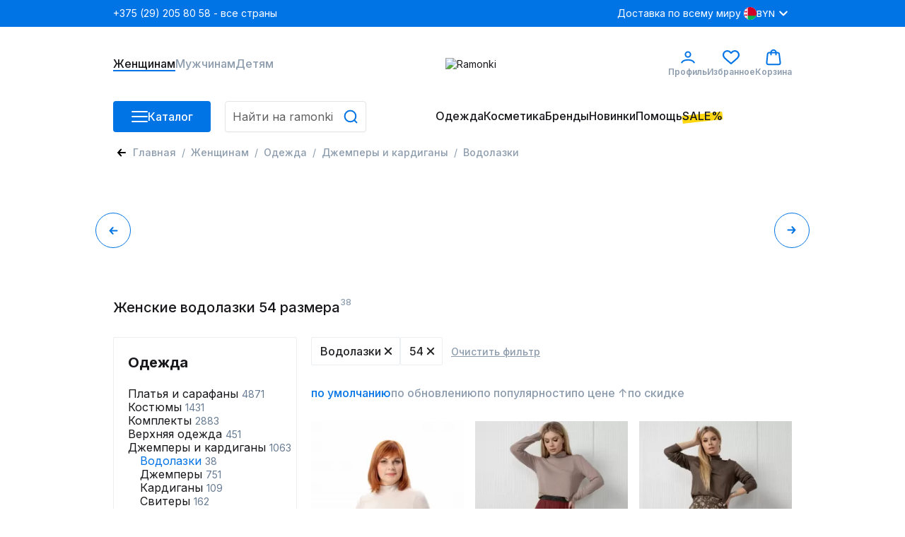

--- FILE ---
content_type: text/html;charset=utf-8
request_url: https://ramonki.by/catalog/cat-vodolazki-1786292/size-54
body_size: 180068
content:
<!DOCTYPE html><html  lang="ru" data-capo=""><head><meta charset="utf-8">
<meta name="viewport" content="width=device-width, initial-scale=1">
<title>ᐈЖенские водолазки 54 размера - купить в интернет-магазине Ramonki</title>
<link rel="preconnect" href="https://fonts.googleapis.com">
<link rel="preconnect" href="https://fonts.gstatic.com">
<script src="https://api.flocktory.com/v2/loader.js?site_id=6530" async></script>
<script src="https://yastatic.net/s3/passport-sdk/autofill/v1/sdk-suggest-with-polyfills-latest.js"></script>
<script src="https://yastatic.net/s3/passport-sdk/autofill/v1/sdk-suggest-token-with-polyfills-latest.js"></script>
<link rel="stylesheet" href="https://fonts.googleapis.com/css2?family=Inter:wght@100;200;300;400;500;600;700;800;900&display=swap" crossorigin>
<style>@charset "UTF-8";*,:after,:before,body{box-sizing:border-box;color:#18181c;font-family:Inter,sans-serif;font-optical-sizing:auto;font-size:14px;font-style:normal;font-variation-settings:"slnt" 0;font-weight:400;line-height:18px;margin:0;padding:0;text-decoration:none}i{font-size:0;line-height:0}li{list-style:none}a{text-decoration:none}html{overflow-y:scroll}h1 *,h2 *,h3 *,h4 *,h5 *,h6 *{color:inherit;font-size:inherit;font-style:inherit;font-weight:inherit}.filter__body,.items-detail-modal__list,.quick-view__right,.select-address-modal__list{overflow:auto}.filter__body::-webkit-scrollbar,.items-detail-modal__list::-webkit-scrollbar,.quick-view__right::-webkit-scrollbar,.select-address-modal__list::-webkit-scrollbar{border-radius:3px;height:12px;width:6px}.filter__body::-webkit-scrollbar-track,.items-detail-modal__list::-webkit-scrollbar-track,.quick-view__right::-webkit-scrollbar-track,.select-address-modal__list::-webkit-scrollbar-track{background-color:#eceff1;border-radius:3px}.filter__body::-webkit-scrollbar-thumb,.items-detail-modal__list::-webkit-scrollbar-thumb,.quick-view__right::-webkit-scrollbar-thumb,.select-address-modal__list::-webkit-scrollbar-thumb{background-color:#b3bdc9;border-radius:3px}.wrapper{margin:0 auto;width:320px}.wrapper--mobile{padding-bottom:40px}body,html{height:100%}@media (min-width:1024px){#ramonki{display:flex;flex-direction:column;min-height:100%}main{flex:1 1 auto}footer.footer{flex-shrink:0}}@media (max-width:1023.98px){body.catalog-is-open{height:100vh;overflow:hidden}}body.prepare-order-open{overflow:hidden}@media (min-width:1024px){header{padding-bottom:17px}}.user-panel__overlay{top:114px;z-index:9}.drop-menu__overlay,.drop-menu__overlay--catalog,.user-panel__overlay{background:rgba(24,24,28,.1);display:none;height:1000vh;left:0;position:absolute;width:100%}.drop-menu__overlay,.drop-menu__overlay--catalog{opacity:0;top:50px;transition:opacity .4s ease .2s;visibility:hidden;z-index:2}.hovered{cursor:pointer}i{-webkit-user-select:none;-moz-user-select:none;user-select:none}@media (min-width:1024px){.wrapper{width:960px}}@media (min-width:1440px){.wrapper{width:1280px}}@media (max-width:1023.98px){.wrapper{width:100%}.consultant-widget-wrap{display:none!important}}input,textarea{background:#fff;border:1px solid #e5e5e5;border-radius:4px;box-shadow:0 3px 4px -5px rgba(24,24,28,.03),0 1px 2px rgba(24,24,28,.04);font-size:16px;font-weight:500;line-height:20px;min-height:40px;padding:0 10px;resize:none;width:100%}input:focus,textarea:focus{color:#0073e5;outline:1px solid #0073e5}input::-webkit-inner-spin-button,input::-webkit-outer-spin-button,textarea::-webkit-inner-spin-button,textarea::-webkit-outer-spin-button{-webkit-appearance:none;appearance:none;margin:0}input[type=number],textarea[type=number]{-webkit-appearance:textfield;-moz-appearance:textfield;appearance:textfield}input::-moz-placeholder,textarea::-moz-placeholder{color:#5f5f61;font-size:16px;font-style:normal;font-weight:400;line-height:20px;-moz-user-select:none;user-select:none}input::placeholder,textarea::placeholder{color:#5f5f61;font-size:16px;font-style:normal;font-weight:400;line-height:20px;-webkit-user-select:none;-moz-user-select:none;user-select:none}input:disabled,textarea:disabled{color:#c6ced6;-webkit-user-select:none;-moz-user-select:none;user-select:none}.input-block{display:grid;gap:5px}.input-block__head{align-items:center;display:flex;justify-content:space-between}.input-block__label{color:#5a5c60;font-weight:500}.input-block__note{color:#8d9cad;font-size:12px}.input-block--checkbox .input-block__wrapper{display:flex;gap:16px;-webkit-user-select:none;-moz-user-select:none;user-select:none}.input-block--checkbox .input-block__wrapper--small{gap:4px}.input-block--checkbox .input-block__wrapper .input-block__label,.input-block--checkbox .input-block__wrapper a{color:#677b92;font-size:16px;font-weight:400;line-height:100%}@media (max-width:1023.98px){.input-block--checkbox .input-block__wrapper .input-block__label,.input-block--checkbox .input-block__wrapper a{font-size:14px}}.input-block--checkbox .input-block__wrapper .input-block__label a,.input-block--checkbox .input-block__wrapper .input-block__label--small,.input-block--checkbox .input-block__wrapper a a,.input-block--checkbox .input-block__wrapper a--small{font-size:12px;font-weight:400;line-height:120%}.input-block--checkbox .input-block__wrapper .input-block__label a,.input-block--checkbox .input-block__wrapper a a{text-decoration:underline}.input-block--radio .input-block__wrapper{align-items:center;display:flex;font-size:16px;gap:16px;line-height:100%;-webkit-user-select:none;-moz-user-select:none;user-select:none}.input-block--radio .input-block__wrapper--checked{color:#0073e5;font-weight:700}.input-block__error>input,.input-block__error>textarea{color:#ff0c0c!important}.input-block__error>input:focus,.input-block__error>textarea:focus{border-color:#ff0c0c!important;outline:1px solid #ff0c0c}.input-block__error--text{color:#ff0c0c!important;font-size:12px}.input-block__error .select__title{border-color:#ff0c0c}.input-block__error input,.input-block__error textarea{border-color:#ff0c0c!important}.input-block__error input:focus,.input-block__error textarea:focus{border-color:#0073e5}.input-block--select{position:relative;width:100%}.input-block .input{align-items:center;border:1px solid #e5e5e5;box-shadow:0 3px 4px -5px rgba(24,24,28,.03),0 1px 2px rgba(24,24,28,.04);font-size:16px;font-weight:500;line-height:20px;min-height:40px;padding:0 10px}.input-block .input,.input-block__autocomplete-list{background:#fff;border-radius:4px;display:flex;width:100%}.input-block__autocomplete-list{border:1px solid #e5e5e5;bottom:0;cursor:pointer;flex-direction:column;height:150px;overflow-x:hidden;overflow-y:scroll;position:absolute;top:70px;-webkit-user-select:none;-moz-user-select:none;user-select:none;z-index:1}.input-block__autocomplete-item{align-items:center;display:flex;font-size:14px;gap:10px;line-height:20px;padding:6px 8px;width:100%}.input-captcha__wrapper{display:flex}.input-captcha__wrapper img{border-bottom-left-radius:4px;border-top-left-radius:4px}.input-captcha__wrapper input{border-bottom-left-radius:0;border-top-left-radius:0}.input-phone{display:flex;flex-direction:column;font-size:16px;position:relative;width:100%}.input-phone__wrapper{align-items:center;display:flex;height:40px;position:relative}.input-phone__selected{align-items:center;border-right:1px solid #e5e5e5;cursor:pointer;display:flex;gap:8px;height:98%;left:0;padding:0 8px;position:absolute;-webkit-user-select:none;-moz-user-select:none;user-select:none}.input-phone__selected img{height:18px;width:18px}.input-phone__selected:after{background:url("data:image/svg+xml;charset=utf-8,%3Csvg xmlns='http://www.w3.org/2000/svg' width='13' height='8' fill='none' viewBox='0 0 13 8'%3E%3Cpath stroke='%238D9CAD' stroke-linecap='round' stroke-linejoin='round' stroke-width='2' d='m11.203 1.4-4.8 4.8-4.8-4.8'/%3E%3C/svg%3E") no-repeat;content:"";height:8px;width:13px}.input-phone__list{background:#fff;border:1px solid #e5e5e5;border-radius:4px;bottom:0;cursor:pointer;display:flex;flex-direction:column;height:115px;overflow-x:hidden;overflow-y:scroll;position:absolute;top:70px;-webkit-user-select:none;-moz-user-select:none;user-select:none;z-index:1}.input-phone__item{align-items:center;display:flex;font-size:14px;gap:10px;height:28px;line-height:20px;padding:5px 8px}.input-phone__item img{height:18px;width:18px}.input-phone__item:hover{background:#f5f6fb}.input-phone input{border-radius:4px;padding-left:60px}.input-phone input:focus{border:1px solid #0073e5;color:#0073e5;outline:none}.select{display:flex;flex-direction:column;gap:5px;position:relative;width:185px}.select__active.select__title:before{background-color:#0073e5;transform:translate(-3px,-50%) rotate(-45deg)}.select__active.select__title:after{background-color:#0073e5;transform:translate(3px,-50%) rotate(45deg)}.select__title{align-items:center;border:1px solid #e5e5e5;border-radius:4px 0 0 4px;cursor:pointer;display:flex;height:100%;padding:11px 10px;position:relative}.select__title p{font-size:16px}.select__title:after,.select__title:before{background-color:#eceff1;content:"";display:block;height:2px;position:absolute;right:16px;top:50%;transform:translate(-3px,-50%) rotate(45deg);transition:all .1s ease-out;width:10px}.select__title:after{transform:translate(3px,-50%) rotate(-45deg)}.select__title:hover{border-color:#0073e5}.select__title:hover:after,.select__title:hover:before{background-color:#0073e5}.select__content{background-color:#fff;border-radius:4px;display:flex;flex-direction:column;font-size:16px;overflow:auto;padding:6px 0;position:absolute;transition:all .3s ease-out;width:100%;z-index:8}.select__content::-webkit-scrollbar{width:0}.select__wrapper{justify-content:center;min-height:28px}.select__label,.select__wrapper{align-items:center;display:flex;width:100%}.select__label{cursor:pointer;gap:10px;height:100%;overflow:hidden;padding:0 8px;transition:all .2s ease-out}.select__label:hover{background-color:#f5f6fb!important}.select img{border-radius:50%;height:18px;-o-object-fit:cover;object-fit:cover;width:18px}.select-enter-active{transition:all .3s ease-in}.select-leave-active{transition:all .3s cubic-bezier(1,.5,.8,1)}.select-enter-from,.select-leave-to{opacity:0;transform:translateY(-20px)}.select__selected{align-items:center;border:1px solid #e6e6e6;border-radius:4px;cursor:pointer;display:flex;height:40px;padding:0 10px;position:relative;width:100%}.select .select__is-open-select>.select__arrow{transform:rotate(-180deg)}.select__arrow{position:absolute;right:8px;transition:.2s ease-out}.select__items-wrapper{background-color:#fff;border:1px solid #e6e6e6;border-radius:0 0 4px 4px;border-top:none;position:absolute;top:63px;transition:all .2s ease-out;width:100%;z-index:10}.select__item{border-bottom:1px solid #e6e6e6;cursor:pointer;padding:8px 10px;transition:all .3s ease-out}.select__item:hover{background:#f5f6fb}.select__item:last-child{border:none;border-radius:0 0 4px 4px}.select__is-open-select{border-radius:4px 4px 0 0;position:relative}.select__is-hidden-select{display:none}input[type=checkbox]{-webkit-appearance:none;-moz-appearance:none;appearance:none;border:1.5px solid #c6ced6;box-shadow:none;cursor:pointer;display:block;height:18px!important;margin:0;min-height:18px;outline:none;padding:0;transition:.1s linear;-webkit-user-select:none;-moz-user-select:none;user-select:none;width:18px!important}input[type=checkbox]:has(+span.input-block__label--small){height:14px!important;min-height:14px;width:14px!important}input[type=checkbox]:has(+span.input-block__label--small):checked{height:14px!important;max-width:14px!important;min-height:14px}input[type=checkbox]:hover{border-color:#0073e5;box-shadow:0 0 0 4px rgba(0,115,229,.2)}input[type=checkbox]:checked{background-color:#0073e5;border-color:#0073e5;height:18px!important;max-width:18px!important;min-height:18px;position:relative;width:100%}input[type=checkbox]:checked:before{background:url("data:image/svg+xml;charset=utf-8,%3Csvg xmlns='http://www.w3.org/2000/svg' width='9' height='6' fill='none' viewBox='0 0 9 6'%3E%3Cpath stroke='%23fff' stroke-linecap='round' stroke-linejoin='round' stroke-width='2' d='m1.066 1.978.221 2.608 5.83.034'/%3E%3C/svg%3E") no-repeat 50%;background-size:contain;content:"";display:block;height:80%;left:50%;position:absolute;top:40%;transform:translate(-50%,-50%) rotate(311deg);width:80%}.promocode-input{display:flex;flex-direction:column;gap:7px}.promocode-input .input-block__head{display:none}.promocode-input__notice{align-items:center;display:flex;gap:8px}.promocode-input__notice--error{color:#ff0c0c}.promocode-input__notice svg{cursor:pointer;height:18px;width:18px}.promocode-input__block{align-items:center;display:flex;gap:11px;justify-content:space-between;justify-content:flex-start}.promocode-input__block input{color:#5f5f61;font-size:14px;font-style:normal;font-weight:400;line-height:20px}.promocode-input__button{flex:0 0 156px;height:40px;min-height:40px!important}textarea{padding:10px}.top-bar{align-items:center;background:#0073e5;display:flex;height:38px;position:relative;z-index:1}.top-bar--mobile{height:48px}.top-bar .wrapper{align-items:center;display:flex;justify-content:space-between}.top-bar__left{display:flex;gap:21px}.top-bar__nav{align-items:center;display:flex;gap:25px;justify-content:space-between}.top-bar__nav-item{list-style:none}@media (max-width:1439.98px){.top-bar__nav-item--help{display:none}}.top-bar__nav-link{color:#fff;line-height:18px}.top-bar .currency-selector{position:relative}.top-bar .currency-selector__text{color:#8d9cad;font-size:12px;font-weight:500;line-height:15px}.top-bar .currency-selector__text:hover{color:#0073e5}.top-bar .currency-selector__text--selected,.top-bar .currency-selector__text--selected:hover{color:#fff}.top-bar .currency-selector__list{background:#eceff1;display:flex;flex-flow:column nowrap;gap:8px;left:0;padding:8px 0;position:absolute;top:31px;width:100%;z-index:1}.top-bar .currency-selector__list--collapsed{display:none}.top-bar .currency-selector__item,.top-bar .currency-selector__item--selected{align-items:center;cursor:pointer;display:flex;gap:8px}.top-bar .currency-selector__item--selected{color:#fff;font-size:12px;font-weight:500;line-height:15px;padding-left:4px}.top-bar .currency-selector__item--selected:after{background:url("data:image/svg+xml;charset=utf-8,%3Csvg xmlns='http://www.w3.org/2000/svg' width='24' height='24' fill='none' viewBox='0 0 24 24'%3E%3Cpath stroke='%23fff' stroke-linecap='round' stroke-linejoin='round' stroke-width='2' d='M16.8 9.6 12 14.4 7.2 9.6'/%3E%3C/svg%3E") no-repeat;content:"";display:block;height:24px;width:24px}.top-bar .currency-selector__link{align-items:center;display:flex;gap:4px;padding-left:4px;width:100%}.top-bar .site-type-selector{display:flex;position:relative;width:102px}.top-bar .site-type-selector__selected{align-items:center;cursor:pointer;display:flex;gap:8px;width:100%}.top-bar .site-type-selector__selected:after{background:url("data:image/svg+xml;charset=utf-8,%3Csvg xmlns='http://www.w3.org/2000/svg' width='24' height='24' fill='none' viewBox='0 0 24 24'%3E%3Cpath stroke='%23fff' stroke-linecap='round' stroke-linejoin='round' stroke-width='2' d='M16.8 9.6 12 14.4 7.2 9.6'/%3E%3C/svg%3E") no-repeat;content:"";display:block;height:24px;width:24px}.top-bar .site-type-selector__text{color:#fff;flex:1;font-size:14px;font-weight:500;line-height:18px;text-align:center}.top-bar .site-type-selector__list{background:#eceff1;display:flex;flex-flow:column nowrap;left:0;padding:8px 0;position:absolute;top:31px;width:100%;z-index:1}.top-bar .site-type-selector__list--collapsed{display:none}.top-bar .site-type-selector__item{color:#8d9cad;cursor:pointer;font-size:14px;font-weight:500;line-height:18px;padding:8px 12px}.top-bar .site-type-selector__item:hover{color:#0073e5}.middle-bar{align-items:center;height:105px}.middle-bar,.middle-bar__list{display:flex;justify-content:space-between}.middle-bar__list{gap:32px}.middle-bar__link{align-items:center;color:#8d9cad;display:flex;flex-flow:column nowrap;font-size:16px;font-weight:500;gap:4px;justify-content:center;line-height:18px;padding-bottom:2px;position:relative}.middle-bar__link--icon{font-size:12px;font-weight:600;line-height:18px}.middle-bar__link--active{border-bottom:2px solid #0073e5;color:#18181c;padding-bottom:0}.middle-bar__counter{background:#00b54f;border:1px solid #fff;border-radius:40px;color:#fff;font-size:10px;font-weight:700;line-height:normal;padding:2px 5px;position:absolute;right:5px;text-align:center;top:-10px}.header-icon{height:24px;width:24px}.header-icon__profile{background:url("data:image/svg+xml;charset=utf-8,%3Csvg xmlns='http://www.w3.org/2000/svg' width='24' height='24' fill='none' viewBox='0 0 24 24'%3E%3Cpath stroke='%230073E5' stroke-linecap='round' stroke-width='2' d='M3.238 19.5c1.325-2.21 4.23-3.724 8.762-3.724s7.437 1.513 8.762 3.724M15.6 8.1a3.6 3.6 0 1 1-7.2 0 3.6 3.6 0 0 1 7.2 0Z'/%3E%3C/svg%3E") no-repeat}.header-icon__favorite{background:url("data:image/svg+xml;charset=utf-8,%3Csvg xmlns='http://www.w3.org/2000/svg' width='24' height='24' fill='none' viewBox='0 0 24 24'%3E%3Cg clip-path='url(%23a)'%3E%3Cpath fill='%230073E5' d='M22.072 3.97a6.7 6.7 0 0 0-9.466 0L12 4.575l-.606-.605a6.7 6.7 0 0 0-9.466 0c-2.556 2.556-2.573 6.608-.038 9.426 2.312 2.569 9.13 8.119 9.419 8.354.196.16.433.237.668.237h.022c.243.01.488-.072.691-.237.29-.235 7.108-5.785 9.42-8.354 2.535-2.818 2.518-6.87-.038-9.426m-1.537 8.008c-1.802 2.002-6.757 6.132-8.536 7.598-1.778-1.466-6.732-5.595-8.534-7.597-1.768-1.966-1.784-4.765-.038-6.51A4.56 4.56 0 0 1 6.66 4.13a4.56 4.56 0 0 1 3.234 1.337l1.333 1.333c.158.158.358.253.568.286.34.073.71-.022.975-.286l1.333-1.333a4.58 4.58 0 0 1 6.469 0c1.746 1.746 1.73 4.545-.038 6.51'/%3E%3C/g%3E%3Cdefs%3E%3CclipPath id='a'%3E%3Cpath fill='%23fff' d='M0 0h24v24H0z'/%3E%3C/clipPath%3E%3C/defs%3E%3C/svg%3E") no-repeat}.header-icon__cart{background:url("data:image/svg+xml;charset=utf-8,%3Csvg xmlns='http://www.w3.org/2000/svg' width='24' height='24' fill='none' viewBox='0 0 24 24'%3E%3Cpath stroke='%230073E5' stroke-linecap='round' stroke-linejoin='round' stroke-width='2' d='M15.6 8.4v-3a3.6 3.6 0 0 0-7.2 0v3M4.727 22.2h14.546c1.285 0 2.327-1.023 2.327-2.284L20.109 7.8c0-1.261-1.042-2.284-2.327-2.284H5.927C4.642 5.516 3.6 6.539 3.6 7.8L2.4 19.916c0 1.261 1.042 2.284 2.327 2.284'/%3E%3C/svg%3E") no-repeat}.profile-link:hover~.user-panel__overlay,.user-panel:hover{display:block}.profile-link:hover{position:relative}.profile-link:hover .user-panel{display:flex}.bottom-bar{height:44px;position:relative}.bottom-bar .drop-menu{background:#fff;left:0;opacity:0;padding-bottom:32px;padding-top:30px;position:absolute;top:44px;transition:opacity .3s ease .2s;visibility:hidden;width:100%;z-index:3}.bottom-bar .drop-menu--catalog{opacity:1;visibility:visible}.bottom-bar .drop-menu .wrapper{align-items:flex-start;display:flex;gap:32px}.bottom-bar .drop-menu__menus{display:flex;gap:32px}.bottom-bar .drop-menu__menu{display:flex;flex-direction:column;gap:16px;max-width:200px;min-width:187px}@media (max-width:1439.98px){.bottom-bar .drop-menu__menu{max-width:150px;min-width:147px}}.bottom-bar .drop-menu__menu--wide{max-width:none}.bottom-bar .drop-menu__header{font-size:16px;font-weight:600;line-height:18px}.bottom-bar .drop-menu__list{display:flex;flex-direction:column;gap:19px}.bottom-bar .drop-menu__list--wrap{display:grid;grid-template-columns:1fr 1fr}.bottom-bar .drop-menu__link span{font-size:16px;font-weight:400;line-height:120%}.bottom-bar .drop-menu__link span>span{color:#ff0c0c}.bottom-bar .drop-menu__link svg{stroke:#5a5c60}.bottom-bar .drop-menu__link:hover span{color:#0073e5}.bottom-bar .drop-menu__link:hover svg{stroke:#0073e5}.bottom-bar .drop-menu__link--catalog{display:flex;justify-content:space-between}.bottom-bar .drop-menu__banners{display:flex;gap:32px}@media (max-width:1439.98px){.bottom-bar .drop-menu__banner:nth-child(3){display:none}}.bottom-bar .drop-menu__banner-description{display:flex;flex-direction:column;gap:2px;padding-top:8px}.bottom-bar .drop-menu__text{font-size:14px;font-style:normal;font-weight:500;line-height:18px;word-break:break-word}.bottom-bar .wrapper{align-items:stretch;display:flex;justify-content:space-between}.bottom-bar__column--left{display:grid;gap:20px;grid-template-columns:138px 1fr}.bottom-bar__column--left:has(.in-focus){grid-template-columns:auto;width:100%}.bottom-bar__column--left:has(.in-focus) .bottom-bar__button-container{display:none}.bottom-bar__button-container{width:138px}.bottom-bar__search{width:200px}.bottom-bar__search:has(.in-focus){max-width:358px;width:100%}.bottom-bar__search:has(.in-focus) .search{background-color:#fff;border-radius:8px;padding:16px 16px 20px;position:relative;top:-16px;width:100%;z-index:11}.bottom-bar__search:has(.in-focus) .search input{padding-right:45px}.bottom-bar__search:has(.in-focus):before{background:rgba(24,24,28,.1);content:"";height:100vh;left:0;position:fixed;top:0;transition:opacity .4s ease .2s;width:100vw;z-index:10}.bottom-bar__list{flex-flow:row nowrap;gap:26px}.bottom-bar__item,.bottom-bar__list{align-items:center;display:flex;height:44px}@media (max-width:1439.98px){.bottom-bar__item--hide{display:none}}.bottom-bar__link{color:#18181c;font-size:16px;font-weight:500;line-height:18px;padding-bottom:2px;position:relative}.bottom-bar__link--highlighted:before{background:#ffd710;bottom:3px;content:"";display:block;height:11px;left:0;position:absolute;transform:rotate(-6.34deg);width:100%;z-index:-1}.bottom-bar__link--active{border-bottom:2px solid #0073e5;padding-bottom:2px}.bottom-bar .catalog-button{align-items:center;display:flex;gap:10px;height:44px;min-height:44px}.bottom-bar .catalog-button__line{background:#fff;border-radius:3px;display:block;height:2px;margin-bottom:5px;position:relative;transition:transform .5s cubic-bezier(.77,.2,.05,1),background .5s cubic-bezier(.77,.2,.05,1),opacity .55s ease;width:23px;z-index:1}.bottom-bar .catalog-button__line:first-child{transform-origin:0 0}.bottom-bar .catalog-button__line:nth-last-child(2){transform-origin:0 100%}.bottom-bar .catalog-button__line:last-child{margin-bottom:0}.bottom-bar .catalog-button__line--animated{opacity:1;transform:rotate(45deg) translate(0)}.bottom-bar .catalog-button__line--animated:last-child{transform:rotate(-45deg) translate(2px,-7px)}.bottom-bar .catalog-button__line--animated:nth-last-child(2){opacity:0;transform:rotate(0deg) scale(.2)}.bottom-bar .bottom-bar__item:hover .bottom-bar__link{border-bottom:2px solid #0073e5;padding-bottom:0}.bottom-bar .bottom-bar__item:hover .drop-menu{opacity:1;visibility:visible}.bottom-bar .bottom-bar__item:has(>.drop-menu):hover .drop-menu__overlay{display:block;opacity:1;visibility:visible}.bottom-bar .drop-menu__overlay:hover{display:none!important}.bottom-bar .drop-menu__overlay--catalog{display:block;opacity:1;visibility:visible}.user-panel{background:#fff;display:none;flex-direction:column;left:-65px;padding:16px;position:absolute;top:43px;width:303px;z-index:10}.user-panel__top{align-items:center;border-bottom:1px solid #c6ced6;display:flex;gap:10px;padding-bottom:16px}.user-panel__image{border-radius:50%;height:54px;min-width:54px;overflow:hidden}.user-panel__image img{height:54px;width:54px}.user-panel__name{font-size:16px;font-weight:500;line-height:18px;word-break:break-word}.user-panel__club{font-size:16px;font-weight:500;line-height:120%;padding:16px 0 8px}.user-panel__loyalty{display:flex;gap:12px;justify-content:space-between}.user-panel__loyalty-item{background:#f5f6fb;border-radius:5px;display:flex;flex:1;flex-direction:column;gap:4px;padding:8px 6px}.user-panel__loyalty-title{align-items:center;color:#677b92;display:flex;font-size:14px;font-weight:600;justify-content:space-between;line-height:18px}.user-panel__loyalty-title:after{background:url("data:image/svg+xml;charset=utf-8,%3Csvg xmlns='http://www.w3.org/2000/svg' width='13' height='8' fill='none' viewBox='0 0 13 8'%3E%3Cpath stroke='%238D9CAD' stroke-linecap='round' stroke-linejoin='round' stroke-width='2' d='m11.203 1.4-4.8 4.8-4.8-4.8'/%3E%3C/svg%3E");content:"";height:8px;transform:rotate(-90deg);width:13px}.user-panel__loyalty-value{background:linear-gradient(180deg,#0787cf,rgba(0,113,255,.56));-webkit-background-clip:text;background-clip:text;font-size:24px;font-weight:700;line-height:120%;-webkit-text-fill-color:transparent}.user-panel__links{display:flex;flex-direction:column;gap:16px;padding:16px 0}.user-panel__bottom{border-top:1px solid #c6ced6;padding-top:16px}.user-panel__logout{color:#677b92;cursor:pointer;font-size:16px;font-weight:400;line-height:120%}.sale-timer{font-size:16px;font-weight:700;line-height:120%;-webkit-user-select:none;-moz-user-select:none;user-select:none}@media (max-width:1023.98px){.sale-timer{font-size:12px;font-weight:700;line-height:120%}}.sale-timer .wrapper{align-items:center;color:inherit;display:grid;grid-template-columns:auto 1fr auto;padding:5px 0}@media (max-width:1023.98px){.sale-timer .wrapper{grid-template-columns:auto 1fr;padding-left:16px}}.sale-timer__timer>div{font-size:16px;font-weight:700;line-height:120%}@media (max-width:1023.98px){.sale-timer__timer>div{font-size:12px}}.sale-timer__title{color:inherit;text-align:center}.sale-timer__title>span{color:inherit;display:none;font-size:16px;font-weight:700;line-height:120%}@media (min-width:1024px){.sale-timer__title>span{display:block}}.sale-timer__title>marquee{color:inherit;display:none;font-size:12px;font-weight:700;line-height:120%;margin-left:10px}@media (max-width:1023.98px){.sale-timer__title>marquee{display:block}}.sale-timer__button{align-items:center;cursor:pointer;display:flex;font-size:16px;font-weight:700;line-height:120%}@media (max-width:1023.98px){.sale-timer__button{display:none}}.sale-timer__button>svg{transform:rotate(180deg)}.new-year-label{align-items:center;background-image:url(/images/new-year-label.webp);background-position:50%;background-repeat:no-repeat;background-size:cover;display:flex;flex-direction:column;gap:4px;justify-content:center;padding:11px 0;width:100%}@media (max-width:1023.98px){.new-year-label{align-items:flex-start;background-position:100%;padding:14px 16px}}.new-year-label__text{color:#fff;font-size:14px;font-weight:400;line-height:18px}@media (max-width:1023.98px){.new-year-label__text{color:#fff;font-size:12px;font-weight:400;line-height:18px}}.new-year-label__text--bold{color:#fff;font-size:18px;font-style:normal;font-weight:400;line-height:18px}@media (max-width:1023.98px){.new-year-label__text--bold{color:#fff;font-size:14px;font-style:normal;font-weight:400;line-height:18px}}.footer{background:#1c1c1e;padding-bottom:60px}.footer__content{display:grid;grid-template-columns:repeat(4,1fr)}.footer__column{display:flex;flex-direction:column;gap:24px;padding-top:40px}.footer__column--row-span{grid-row:span 2}.footer__column--right{align-items:flex-end;display:flex;flex-direction:column}.footer__header{color:#fff;font-size:18px;font-weight:700;line-height:22px;padding-bottom:4px}.footer__header--mobile{color:#000;font-size:16px;font-weight:500;line-height:19px}.footer__list--horizontal{display:flex;justify-content:flex-start}.footer__list--aps{gap:18px}.footer__item,.footer__list--aps{display:flex;flex-direction:column}.footer__item{gap:4px;padding-bottom:20px}.footer__item--icon{height:52px;padding:0;width:180px}.footer__item--row{align-items:center;display:flex;flex-direction:row;gap:14px}.footer__link{color:#8d9cad;font-size:16px;line-height:120%}.footer__link:hover{color:#0073e5}.footer__link--icon{display:block}.footer__link--icon svg{height:40px;width:40px}.footer__social-icon{display:block;fill:#79899f}.footer__social-icon path{fill:#79899f}.footer__social-icon:hover{fill:#0073e5}.footer__text{color:#8d9cad}.footer__text--short{width:200px}.footer__copyright{font-size:12px;grid-column:1/3;line-height:120%}.first-order-form{align-items:center;border-bottom:1px solid #677b92;display:flex;justify-content:stretch;padding:40px 0}.first-order-form__logo-container{display:flex;flex:0 0 405px}.first-order-form__logo-image{padding-right:20px}.first-order-form__text{color:#fff;font-size:24px;font-weight:500;line-height:120%}.first-order-form__content{align-items:flex-end;display:flex;flex-grow:1;gap:30px}.first-order-form__content .input-block{flex:1}.first-order-form__content .input-block__label{color:#aeaeae}.first-order-form__content .button{padding:0 40px}.footer-mobile{background:#fff;border-top:1px solid #eceff1;bottom:0;height:74px;left:0;position:fixed;width:100%;z-index:2}.footer-mobile__nav{height:100%}.footer-mobile__list{align-items:center;display:flex;height:100%;justify-content:space-around}.footer-mobile__icon{height:20px;-webkit-user-select:none;-moz-user-select:none;user-select:none;width:20px}.footer-mobile__icon.catalog{background-image:url("data:image/svg+xml;charset=utf-8,%3Csvg xmlns='http://www.w3.org/2000/svg' width='20' height='20' fill='none' viewBox='0 0 20 20'%3E%3Cpath stroke='%238D9CAD' stroke-linecap='round' stroke-width='2' d='M18 16H2m16-6H2m16-6H2'/%3E%3C/svg%3E")}.footer-mobile__icon.favorites{background-image:url("data:image/svg+xml;charset=utf-8,%3Csvg xmlns='http://www.w3.org/2000/svg' width='20' height='20' fill='none' viewBox='0 0 20 20'%3E%3Cg clip-path='url(%23a)'%3E%3Cpath fill='%238D9CAD' d='M18.393 3.307a5.585 5.585 0 0 0-7.888 0L10 3.812l-.505-.505a5.584 5.584 0 0 0-7.888 0c-2.13 2.13-2.144 5.507-.032 7.855 1.926 2.141 7.608 6.766 7.85 6.962.163.133.36.197.555.197H10a.85.85 0 0 0 .575-.197c.241-.196 5.923-4.821 7.85-6.962 2.112-2.348 2.098-5.725-.032-7.855m-1.28 6.674c-1.502 1.668-5.631 5.11-7.113 6.331-1.483-1.22-5.61-4.662-7.112-6.331-1.474-1.638-1.488-3.97-.032-5.425A3.8 3.8 0 0 1 5.55 3.44a3.8 3.8 0 0 1 2.695 1.115l1.11 1.11a.85.85 0 0 0 .474.239.89.89 0 0 0 .812-.239l1.111-1.11a3.817 3.817 0 0 1 5.391 0c1.455 1.455 1.441 3.787-.031 5.425'/%3E%3C/g%3E%3Cdefs%3E%3CclipPath id='a'%3E%3Cpath fill='%23fff' d='M0 0h20v20H0z'/%3E%3C/clipPath%3E%3C/defs%3E%3C/svg%3E")}.footer-mobile__icon.home{background-image:url("data:image/svg+xml;charset=utf-8,%3Csvg xmlns='http://www.w3.org/2000/svg' width='20' height='20' fill='none' viewBox='0 0 20 20'%3E%3Cpath fill='%238D9CAD' d='M20 10c0-.942-2.464-1.74-5.652-1.812 2.174-2.318 3.406-4.637 2.753-5.29-.652-.652-2.97.58-5.29 2.754C11.668 2.464 10.943 0 10 0S8.26 2.464 8.188 5.652C5.87 3.478 3.551 2.246 2.898 2.9c-.652.652.58 2.97 2.754 5.29C2.464 8.332 0 9.057 0 10s2.464 1.74 5.652 1.812c-2.174 2.318-3.406 4.637-2.753 5.29.652.652 2.97-.58 5.29-2.754C8.332 17.536 9.057 20 10 20s1.74-2.464 1.812-5.652c2.318 2.174 4.637 3.406 5.29 2.753.652-.652-.58-2.97-2.754-5.29C17.536 11.74 20 10.943 20 10'/%3E%3Cpath fill='%23fff' d='M11.739 11.522c-.507.434-1.087.58-1.74.58-.724 0-1.303-.218-1.738-.58-.507-.435-.725-.942-.725-1.522s.218-1.087.725-1.522c.435-.435 1.087-.58 1.739-.58.725 0 1.304.218 1.739.58.435.435.725.942.725 1.522s-.29 1.087-.725 1.522'/%3E%3C/svg%3E");padding:0}.footer-mobile__icon.cart{background-image:url("data:image/svg+xml;charset=utf-8,%3Csvg xmlns='http://www.w3.org/2000/svg' width='20' height='20' fill='none' viewBox='0 0 20 20'%3E%3Cpath stroke='%238D9CAD' stroke-linecap='round' stroke-linejoin='round' stroke-width='2' d='M13 7V4.5a3 3 0 1 0-6 0V7M3.94 18.5h12.12c1.072 0 1.94-.852 1.94-1.903L16.758 6.5c0-1.051-.869-1.903-1.94-1.903H4.94C3.87 4.597 3 5.449 3 6.5L2 16.597c0 1.05.868 1.903 1.94 1.903'/%3E%3C/svg%3E");padding:0}.footer-mobile__icon.profile{background-image:url("data:image/svg+xml;charset=utf-8,%3Csvg xmlns='http://www.w3.org/2000/svg' width='20' height='20' fill='none' viewBox='0 0 20 20'%3E%3Cpath stroke='%238D9CAD' stroke-linecap='round' stroke-width='2' d='M2.698 16.25c1.105-1.842 3.525-3.103 7.302-3.103s6.197 1.26 7.302 3.103M13 6.75a3 3 0 1 1-6 0 3 3 0 0 1 6 0Z'/%3E%3C/svg%3E")}.footer-mobile__link{align-items:center;color:#8d9cad;display:flex;flex-direction:column;font-size:10px;font-weight:500;gap:6px;line-height:18px;position:relative;-webkit-tap-highlight-color:rgba(0,0,0,0)}.footer-mobile__link--active{color:#0073e5}.footer-mobile__link--active>.catalog{background-image:url("data:image/svg+xml;charset=utf-8,%3Csvg xmlns='http://www.w3.org/2000/svg' width='20' height='20' fill='none' viewBox='0 0 20 20'%3E%3Cpath stroke='%230073E5' stroke-linecap='round' stroke-width='2' d='M18 16H2m16-6H2m16-6H2'/%3E%3C/svg%3E")}.footer-mobile__link--active>.favorites{background-image:url("data:image/svg+xml;charset=utf-8,%3Csvg xmlns='http://www.w3.org/2000/svg' width='20' height='20' fill='none' viewBox='0 0 20 20'%3E%3Cg clip-path='url(%23a)'%3E%3Cpath fill='%230074E5' d='M18.393 3.307a5.585 5.585 0 0 0-7.888 0L10 3.812l-.505-.505a5.584 5.584 0 0 0-7.888 0c-2.13 2.13-2.144 5.507-.032 7.855 1.926 2.141 7.608 6.766 7.85 6.962.163.133.36.197.555.197H10a.85.85 0 0 0 .575-.197c.241-.196 5.923-4.821 7.85-6.962 2.112-2.348 2.098-5.725-.032-7.855m-1.28 6.674c-1.502 1.668-5.631 5.11-7.113 6.331-1.483-1.22-5.61-4.662-7.112-6.331-1.474-1.638-1.488-3.97-.032-5.425A3.8 3.8 0 0 1 5.55 3.44a3.8 3.8 0 0 1 2.695 1.115l1.11 1.11a.85.85 0 0 0 .474.239.89.89 0 0 0 .812-.239l1.111-1.11a3.817 3.817 0 0 1 5.391 0c1.455 1.455 1.441 3.787-.031 5.425'/%3E%3C/g%3E%3Cdefs%3E%3CclipPath id='a'%3E%3Cpath fill='%23fff' d='M0 0h20v20H0z'/%3E%3C/clipPath%3E%3C/defs%3E%3C/svg%3E")}.footer-mobile__link--active>.home{background-image:url("data:image/svg+xml;charset=utf-8,%3Csvg xmlns='http://www.w3.org/2000/svg' width='20' height='20' fill='none' viewBox='0 0 20 20'%3E%3Cpath fill='%230074E5' d='M20 10c0-.942-2.464-1.74-5.652-1.812 2.174-2.318 3.406-4.637 2.753-5.29-.652-.652-2.97.58-5.29 2.754C11.668 2.464 10.943 0 10 0S8.26 2.464 8.188 5.652C5.87 3.478 3.551 2.246 2.898 2.9c-.652.652.58 2.97 2.754 5.29C2.464 8.332 0 9.057 0 10s2.464 1.74 5.652 1.812c-2.174 2.318-3.406 4.637-2.753 5.29.652.652 2.97-.58 5.29-2.754C8.332 17.536 9.057 20 10 20s1.74-2.464 1.812-5.652c2.318 2.174 4.637 3.406 5.29 2.753.652-.652-.58-2.97-2.754-5.29C17.536 11.74 20 10.943 20 10'/%3E%3Cpath fill='%23fff' d='M11.739 11.522c-.507.434-1.087.58-1.74.58-.724 0-1.303-.218-1.738-.58-.507-.435-.725-.942-.725-1.522s.218-1.087.725-1.522c.435-.435 1.087-.58 1.739-.58.725 0 1.304.218 1.739.58.435.435.725.942.725 1.522s-.29 1.087-.725 1.522'/%3E%3C/svg%3E")}.footer-mobile__link--active>.cart{background-image:url("data:image/svg+xml;charset=utf-8,%3Csvg xmlns='http://www.w3.org/2000/svg' width='20' height='20' fill='none' viewBox='0 0 20 20'%3E%3Cpath stroke='%230074E5' stroke-linecap='round' stroke-linejoin='round' stroke-width='2' d='M13 7V4.5a3 3 0 1 0-6 0V7M3.94 18.5h12.12c1.072 0 1.94-.852 1.94-1.903L16.758 6.5c0-1.051-.869-1.903-1.94-1.903H4.94C3.87 4.597 3 5.449 3 6.5L2 16.597c0 1.05.868 1.903 1.94 1.903'/%3E%3C/svg%3E")}.footer-mobile__link--active>.profile{background-image:url("data:image/svg+xml;charset=utf-8,%3Csvg xmlns='http://www.w3.org/2000/svg' width='20' height='20' fill='none' viewBox='0 0 20 20'%3E%3Cpath stroke='%230074E5' stroke-linecap='round' stroke-width='2' d='M2.698 16.25c1.105-1.842 3.525-3.103 7.302-3.103s6.198 1.26 7.302 3.103M13 6.75a3 3 0 1 1-6 0 3 3 0 0 1 6 0Z'/%3E%3C/svg%3E")}.footer-mobile__counter{align-items:center;background:#00b54f;border-radius:50%;color:#fff;display:flex;font-size:10px;font-weight:700;height:18px;justify-content:center;line-height:12px;position:absolute;right:6px;top:-10px;width:18px}.footer-mobile__counter--cart{left:unset;right:0}.administrative-person-info{display:flex;flex-direction:column;gap:8px;max-width:247px;width:100%}.administrative-person-info__text{color:#8d9cad}.filter{display:flex;flex-direction:column}.filter__block{border:1px solid #eceff1;border-radius:2px;height:auto}.filter__header{align-items:center;cursor:pointer;display:flex;justify-content:space-between;padding:20px}.filter__title{font-size:20px;font-weight:700;line-height:150%}.filter__body{height:auto;max-height:400px;transition:max-height .5s ease-out}.filter__body--collapse{max-height:0;padding:0}.filter__list{display:flex;flex-flow:column nowrap;gap:15px;padding-bottom:20px}.filter__list--grid{flex-flow:row wrap;gap:12px;padding:0 20px 20px}.filter__list--nested{padding-left:17px}.filter__link{align-items:center;cursor:pointer;display:flex;gap:13px;padding:0 20px}.filter__link:before{background:url("data:image/svg+xml;charset=utf-8,%3Csvg xmlns='http://www.w3.org/2000/svg' width='18' height='18' fill='none' viewBox='0 0 18 18'%3E%3Crect width='16.5' height='16.5' x='.75' y='.75' fill='%23fff' stroke='%23C6CED6' stroke-width='1.5' rx='2.75'/%3E%3C/svg%3E") no-repeat;content:"";display:block;height:18px;max-width:18px;width:100%}.filter__link--active:before{background:url("data:image/svg+xml;charset=utf-8,%3Csvg xmlns='http://www.w3.org/2000/svg' width='18' height='18' fill='none' viewBox='0 0 18 18'%3E%3Cg clip-path='url(%23a)'%3E%3Cmask id='b' width='18' height='18' x='0' y='0' maskUnits='userSpaceOnUse' style='mask-type:luminance'%3E%3Cpath fill='%23fff' d='M18 0H0v18h18z'/%3E%3C/mask%3E%3Cg mask='url(%23b)'%3E%3Cg filter='url(%23c)'%3E%3Cpath fill='%230074E5' d='M15 0H3a3 3 0 0 0-3 3v12a3 3 0 0 0 3 3h12a3 3 0 0 0 3-3V3a3 3 0 0 0-3-3'/%3E%3Cpath stroke='%230074E5' stroke-width='1.5' d='M15 .75H3A2.25 2.25 0 0 0 .75 3v12A2.25 2.25 0 0 0 3 17.25h12A2.25 2.25 0 0 0 17.25 15V3A2.25 2.25 0 0 0 15 .75Z'/%3E%3C/g%3E%3Cpath stroke='%23fff' stroke-linecap='round' stroke-linejoin='round' stroke-width='2' d='m5.399 9.9 2.927 1.66L12.6 5.4'/%3E%3C/g%3E%3C/g%3E%3Cdefs%3E%3CclipPath id='a'%3E%3Cpath fill='%23fff' d='M0 0h18v18H0z'/%3E%3C/clipPath%3E%3Cfilter id='c' width='26' height='26' x='-4' y='-1' color-interpolation-filters='sRGB' filterUnits='userSpaceOnUse'%3E%3CfeFlood flood-opacity='0' result='BackgroundImageFix'/%3E%3CfeColorMatrix in='SourceAlpha' result='hardAlpha' values='0 0 0 0 0 0 0 0 0 0 0 0 0 0 0 0 0 0 127 0'/%3E%3CfeOffset dy='3'/%3E%3CfeGaussianBlur stdDeviation='2'/%3E%3CfeComposite in2='hardAlpha' operator='out'/%3E%3CfeColorMatrix values='0 0 0 0 0.0941176 0 0 0 0 0.0941176 0 0 0 0 0.109804 0 0 0 0.03 0'/%3E%3CfeBlend in2='BackgroundImageFix' result='effect1_dropShadow_20582_30667'/%3E%3CfeBlend in='SourceGraphic' in2='effect1_dropShadow_20582_30667' result='shape'/%3E%3CfeColorMatrix in='SourceAlpha' result='hardAlpha' values='0 0 0 0 0 0 0 0 0 0 0 0 0 0 0 0 0 0 127 0'/%3E%3CfeOffset dy='1'/%3E%3CfeGaussianBlur stdDeviation='1'/%3E%3CfeComposite in2='hardAlpha' k2='-1' k3='1' operator='arithmetic'/%3E%3CfeColorMatrix values='0 0 0 0 0.0941176 0 0 0 0 0.0941176 0 0 0 0 0.109804 0 0 0 0.04 0'/%3E%3CfeBlend in2='shape' result='effect2_innerShadow_20582_30667'/%3E%3C/filter%3E%3C/defs%3E%3C/svg%3E") no-repeat 50%;background-size:cover}.filter__link--color{padding:0}.filter__link--color:before{content:none}.filter__link--size{border:1px solid #b3bdc9;border-radius:2px;height:34px;justify-content:center;min-width:34px;padding:1px 7px}.filter__link--size:before{content:none}.filter__link--active-size{border:2px solid #0073e5;border-radius:2px;padding:0 6px}.filter__link--active-color{align-items:center;display:flex;justify-content:center;position:relative}.filter__link--active-color:after{background:url("data:image/svg+xml;charset=utf-8,%3Csvg xmlns='http://www.w3.org/2000/svg' width='18' height='18' fill='none' viewBox='0 0 18 18'%3E%3Cg clip-path='url(%23a)'%3E%3Cmask id='b' width='18' height='18' x='0' y='0' maskUnits='userSpaceOnUse' style='mask-type:luminance'%3E%3Cpath fill='%23fff' d='M18 0H0v18h18z'/%3E%3C/mask%3E%3Cg mask='url(%23b)'%3E%3Cg filter='url(%23c)'%3E%3Cpath fill='%230074E5' d='M15 0H3a3 3 0 0 0-3 3v12a3 3 0 0 0 3 3h12a3 3 0 0 0 3-3V3a3 3 0 0 0-3-3'/%3E%3Cpath stroke='%230074E5' stroke-width='1.5' d='M15 .75H3A2.25 2.25 0 0 0 .75 3v12A2.25 2.25 0 0 0 3 17.25h12A2.25 2.25 0 0 0 17.25 15V3A2.25 2.25 0 0 0 15 .75Z'/%3E%3C/g%3E%3Cpath stroke='%23fff' stroke-linecap='round' stroke-linejoin='round' stroke-width='2' d='m5.399 9.9 2.927 1.66L12.6 5.4'/%3E%3C/g%3E%3C/g%3E%3Cdefs%3E%3CclipPath id='a'%3E%3Cpath fill='%23fff' d='M0 0h18v18H0z'/%3E%3C/clipPath%3E%3Cfilter id='c' width='26' height='26' x='-4' y='-1' color-interpolation-filters='sRGB' filterUnits='userSpaceOnUse'%3E%3CfeFlood flood-opacity='0' result='BackgroundImageFix'/%3E%3CfeColorMatrix in='SourceAlpha' result='hardAlpha' values='0 0 0 0 0 0 0 0 0 0 0 0 0 0 0 0 0 0 127 0'/%3E%3CfeOffset dy='3'/%3E%3CfeGaussianBlur stdDeviation='2'/%3E%3CfeComposite in2='hardAlpha' operator='out'/%3E%3CfeColorMatrix values='0 0 0 0 0.0941176 0 0 0 0 0.0941176 0 0 0 0 0.109804 0 0 0 0.03 0'/%3E%3CfeBlend in2='BackgroundImageFix' result='effect1_dropShadow_20582_30667'/%3E%3CfeBlend in='SourceGraphic' in2='effect1_dropShadow_20582_30667' result='shape'/%3E%3CfeColorMatrix in='SourceAlpha' result='hardAlpha' values='0 0 0 0 0 0 0 0 0 0 0 0 0 0 0 0 0 0 127 0'/%3E%3CfeOffset dy='1'/%3E%3CfeGaussianBlur stdDeviation='1'/%3E%3CfeComposite in2='hardAlpha' k2='-1' k3='1' operator='arithmetic'/%3E%3CfeColorMatrix values='0 0 0 0 0.0941176 0 0 0 0 0.0941176 0 0 0 0 0.109804 0 0 0 0.04 0'/%3E%3CfeBlend in2='shape' result='effect2_innerShadow_20582_30667'/%3E%3C/filter%3E%3C/defs%3E%3C/svg%3E") no-repeat 50%;background-size:cover;content:"";display:block;height:18px;position:absolute;width:18px}.filter__category{padding:0 0 0 20px}.filter__category,.filter__category--subcategory{align-items:center;cursor:pointer;display:flex;gap:13px}.filter__category--subcategory{padding:0 20px}.filter__color{border:1px solid #e5e5e5;border-radius:2px;height:34px;width:34px}.filter__text{font-size:16px;line-height:120%}.filter__text--active{color:#0073e5}.filter__counter{color:#677b92;font-size:14px;line-height:120%}.price-filter{padding:0 20px 20px}.price-filter .input-block{flex:1}.price-filter .slider-target{flex:1;margin-top:20px;padding:0 10px}.price-filter .slider-connect{background:#0073e5!important;height:7px;top:-1px}.price-filter__row{display:flex;gap:18px;justify-content:space-between}.price-filter--mobile{padding-top:25px}.price-filter--mobile .input-block{flex:1;height:50px;position:relative}.price-filter--mobile .input-block>input{border-radius:30px;text-align:center}.price-filter--mobile .input-block:first-child:after{background-color:#000;content:"";height:1px;position:absolute;right:-13px;top:50%;width:8px}.price-filter--mobile .slider-target{flex:1;margin-top:40px;padding:0 10px}.price-filter--mobile .slider-connect{background:#0073e5!important;height:7px;top:-1px}.price-filter--mobile__row{display:flex;gap:16px;justify-content:space-between}.price-filter.filter__list{margin-top:30px;padding:0}.price-filter.filter__list .filter__link{padding:0}.product-card{position:relative;width:100%}.product-card__favorite{background:url("data:image/svg+xml;charset=utf-8,%3Csvg xmlns='http://www.w3.org/2000/svg' width='24' height='24' fill='none' viewBox='0 0 24 24'%3E%3Cg clip-path='url(%23a)'%3E%3Cpath fill='%23fff' d='M22.072 3.97a6.7 6.7 0 0 0-9.466 0L12 4.574l-.606-.606a6.7 6.7 0 0 0-9.466 0c-2.556 2.557-2.573 6.609-.038 9.427 2.312 2.568 9.13 8.118 9.419 8.353.196.16.433.238.668.238h.022c.243.01.488-.073.691-.238.29-.235 7.108-5.785 9.42-8.354 2.535-2.817 2.518-6.87-.038-9.426'/%3E%3Cpath fill='%230074E5' d='M22.072 3.97a6.7 6.7 0 0 0-9.466 0L12 4.574l-.606-.606a6.7 6.7 0 0 0-9.466 0c-2.556 2.557-2.573 6.609-.038 9.427 2.312 2.568 9.13 8.118 9.419 8.353.196.16.433.238.668.238h.022c.243.01.488-.073.691-.238.29-.235 7.108-5.785 9.42-8.354 2.535-2.817 2.518-6.87-.038-9.426m-1.537 8.008c-1.802 2.002-6.757 6.132-8.536 7.597-1.778-1.465-6.732-5.594-8.534-7.597-1.768-1.965-1.784-4.764-.038-6.51A4.56 4.56 0 0 1 6.66 4.13a4.56 4.56 0 0 1 3.234 1.338L11.228 6.8c.158.159.358.253.568.287.34.073.71-.022.975-.287l1.333-1.332a4.58 4.58 0 0 1 6.469 0c1.746 1.746 1.73 4.545-.038 6.51'/%3E%3C/g%3E%3Cdefs%3E%3CclipPath id='a'%3E%3Cpath fill='%23fff' d='M0 0h24v24H0z'/%3E%3C/clipPath%3E%3C/defs%3E%3C/svg%3E");border:none;cursor:pointer;height:24px;outline:none;position:absolute;right:4px;top:4px;transition:background .3s ease;width:24px;z-index:1}@media (min-width:1024px){.product-card__favorite{margin-left:auto;position:unset}}.product-card__favorite--active{background:url("data:image/svg+xml;charset=utf-8,%3Csvg xmlns='http://www.w3.org/2000/svg' width='24' height='24' fill='none' viewBox='0 0 24 24'%3E%3Cg clip-path='url(%23a)'%3E%3Cpath fill='%230074E5' d='M11.466 22.776a.746.746 0 0 0 1.068 0l9.594-9.721C26.129 9.002 23.286 2 17.596 2 14.179 2 12.611 4.511 12 4.98 11.386 4.509 9.828 2 6.404 2 .732 2-2.146 8.984 1.873 13.055z'/%3E%3C/g%3E%3Cdefs%3E%3CclipPath id='a'%3E%3Cpath fill='%23fff' d='M0 0h24v24H0z'/%3E%3C/clipPath%3E%3C/defs%3E%3C/svg%3E")}.product-card__favorite:hover{background:url("data:image/svg+xml;charset=utf-8,%3Csvg xmlns='http://www.w3.org/2000/svg' width='24' height='24' fill='none' viewBox='0 0 24 24'%3E%3Cg clip-path='url(%23a)'%3E%3Cpath fill='%2380BAF2' d='M22.072 3.97a6.7 6.7 0 0 0-9.466 0L12 4.574l-.606-.606a6.7 6.7 0 0 0-9.466 0c-2.556 2.557-2.573 6.609-.038 9.427 2.312 2.568 9.13 8.118 9.419 8.353.196.16.433.238.668.238h.022c.243.01.488-.073.691-.238.29-.235 7.108-5.785 9.42-8.354 2.535-2.817 2.518-6.87-.038-9.426'/%3E%3Cpath fill='%230074E5' d='M22.072 3.97a6.7 6.7 0 0 0-9.466 0L12 4.574l-.606-.606a6.7 6.7 0 0 0-9.466 0c-2.556 2.557-2.573 6.609-.038 9.427 2.312 2.568 9.13 8.118 9.419 8.353.196.16.433.238.668.238h.022c.243.01.488-.073.691-.238.29-.235 7.108-5.785 9.42-8.354 2.535-2.817 2.518-6.87-.038-9.426m-1.537 8.008c-1.802 2.002-6.757 6.132-8.536 7.597-1.778-1.465-6.732-5.594-8.534-7.597-1.768-1.965-1.784-4.764-.038-6.51A4.56 4.56 0 0 1 6.66 4.13a4.56 4.56 0 0 1 3.234 1.338L11.228 6.8c.158.159.358.253.568.287.34.073.71-.022.975-.287l1.333-1.332a4.58 4.58 0 0 1 6.469 0c1.746 1.746 1.73 4.545-.038 6.51'/%3E%3C/g%3E%3Cdefs%3E%3CclipPath id='a'%3E%3Cpath fill='%23fff' d='M0 0h24v24H0z'/%3E%3C/clipPath%3E%3C/defs%3E%3C/svg%3E")}.product-card__link{display:block;height:100%;overflow:hidden;width:100%}.product-card__content{display:flex;flex-direction:column;height:100%;width:100%}.product-card__image_container{position:relative}.product-card__image_container img,.product-card__image_container picture{aspect-ratio:2/3;display:block;height:100%;-o-object-fit:contain;object-fit:contain;width:100%}.product-card__image{position:relative}.product-card__image--unavailable:after{align-items:center;background:#ffd710;bottom:120px;content:"Разобрали";display:flex;height:20px;justify-content:center;position:absolute;width:100%}.product-card__top-shields-container{display:flex;gap:4px;left:4px;position:absolute;top:4px;z-index:1}.product-card__bottom-shields-container{bottom:4px;display:flex;gap:4px;justify-content:flex-start;left:4px;position:absolute;z-index:1}.product-card__buy{align-items:center;background:#0073e5;border-radius:4px;color:#fff;display:flex;font-weight:500;height:40px;justify-content:center;margin:auto 0 0;transition:transform,background .3s ease}@media (max-width:1023.98px){.product-card__buy{height:30px;margin:auto 8px 0}}@media (hover:hover) and (pointer:fine){.product-card__buy:hover{background:#198dff}.product-card__buy:active{transform:scale(.97)}}@media (hover:none) and (pointer:coarse){.product-card__buy:active{background:#198dff;transform:scale(.97)}}.product-card-description{display:grid;grid-template-columns:1fr;grid-template-rows:auto auto auto auto 1fr auto;overflow:hidden;padding-top:8px;row-gap:4px}@media (max-width:1023.98px){.product-card-description{padding-left:8px}}.product-card-description__price,.product-card-description__price-wrapper{display:flex;gap:5px}.product-card-description__price-old{color:#8d9cad;font-size:14px;line-height:18px;padding-right:6px;text-decoration-line:line-through}.product-card-description__price-current{color:#0073e5;font-size:16px;font-weight:700;line-height:120%}@media (max-width:1023.98px){.product-card-description__price-current{font-size:14px}}.product-card-description__big-sale{background-color:#000;border-radius:4px}.product-card-description__big-sale .product-card-description__price{align-items:center;display:flex;gap:6px;height:28px;justify-content:space-between;padding:0 4px}@media (max-width:1023.98px){.product-card-description__big-sale .product-card-description__price{height:21px;width:100%}.product-card-description__big-sale .product-card-description__price img{display:none}}.product-card-description__big-sale .product-card-description__price-wrapper{align-items:center}.product-card-description__big-sale .product-card-description__price-current{color:#fcabe3}.product-card-description__big-sale .product-card-description__price-old{color:#fff}.product-card-description__big-sale .product-card__favorite{background:url("data:image/svg+xml;charset=utf-8,%3Csvg xmlns='http://www.w3.org/2000/svg' width='24' height='24' fill='none' viewBox='0 0 24 24'%3E%3Cg clip-path='url(%23a)'%3E%3Cpath fill='%23fff' d='M22.072 3.97a6.7 6.7 0 0 0-9.466 0L12 4.574l-.606-.606a6.7 6.7 0 0 0-9.466 0c-2.556 2.557-2.573 6.609-.038 9.427 2.312 2.568 9.13 8.118 9.419 8.353.196.16.433.238.668.238h.022c.243.01.488-.073.691-.238.29-.235 7.108-5.785 9.42-8.354 2.535-2.817 2.518-6.87-.038-9.426'/%3E%3Cpath fill='%23FCABE3' d='M22.072 3.97a6.7 6.7 0 0 0-9.466 0L12 4.574l-.606-.606a6.7 6.7 0 0 0-9.466 0c-2.556 2.557-2.573 6.609-.038 9.427 2.312 2.568 9.13 8.118 9.419 8.353.196.16.433.238.668.238h.022c.243.01.488-.073.691-.238.29-.235 7.108-5.785 9.42-8.354 2.535-2.817 2.518-6.87-.038-9.426m-1.537 8.008c-1.802 2.002-6.757 6.132-8.536 7.597-1.778-1.465-6.732-5.594-8.534-7.597-1.768-1.965-1.784-4.764-.038-6.51A4.56 4.56 0 0 1 6.66 4.13a4.56 4.56 0 0 1 3.234 1.338L11.228 6.8c.158.159.358.253.568.287.34.073.71-.022.975-.287l1.333-1.332a4.58 4.58 0 0 1 6.469 0c1.746 1.746 1.73 4.545-.038 6.51'/%3E%3C/g%3E%3Cdefs%3E%3CclipPath id='a'%3E%3Cpath fill='%23fff' d='M0 0h24v24H0z'/%3E%3C/clipPath%3E%3C/defs%3E%3C/svg%3E");margin-left:auto}.product-card-description__big-sale .product-card__favorite--active{background:url("data:image/svg+xml;charset=utf-8,%3Csvg xmlns='http://www.w3.org/2000/svg' width='24' height='24' fill='none' viewBox='0 0 24 24'%3E%3Cg fill='%23FCABE3' clip-path='url(%23a)'%3E%3Cpath d='M22.072 3.97a6.7 6.7 0 0 0-9.466 0L12 4.574l-.606-.606a6.7 6.7 0 0 0-9.466 0c-2.556 2.557-2.573 6.609-.038 9.427 2.312 2.568 9.13 8.118 9.419 8.353.196.16.433.238.668.238h.022c.243.01.488-.073.691-.238.29-.235 7.108-5.785 9.42-8.354 2.535-2.817 2.518-6.87-.038-9.426'/%3E%3Cpath d='M22.072 3.97a6.7 6.7 0 0 0-9.466 0L12 4.574l-.606-.606a6.7 6.7 0 0 0-9.466 0c-2.556 2.557-2.573 6.609-.038 9.427 2.312 2.568 9.13 8.118 9.419 8.353.196.16.433.238.668.238h.022c.243.01.488-.073.691-.238.29-.235 7.108-5.785 9.42-8.354 2.535-2.817 2.518-6.87-.038-9.426m-1.537 8.008c-1.802 2.002-6.757 6.132-8.536 7.597-1.778-1.465-6.732-5.594-8.534-7.597-1.768-1.965-1.784-4.764-.038-6.51A4.56 4.56 0 0 1 6.66 4.13a4.56 4.56 0 0 1 3.234 1.338L11.228 6.8c.158.159.358.253.568.287.34.073.71-.022.975-.287l1.333-1.332a4.58 4.58 0 0 1 6.469 0c1.746 1.746 1.73 4.545-.038 6.51'/%3E%3C/g%3E%3Cdefs%3E%3CclipPath id='a'%3E%3Cpath fill='%23fff' d='M0 0h24v24H0z'/%3E%3C/clipPath%3E%3C/defs%3E%3C/svg%3E")}.product-card-description__kit,.product-card-description__title{font-size:14px;line-height:120%;overflow:hidden;text-overflow:ellipsis;white-space:nowrap}.product-card-description__kit span,.product-card-description__title span{color:#8d9cad;font-size:14px;line-height:120%;padding-left:4px}.product-card-description__sizes{color:#8d9cad;overflow:hidden;padding:0;text-overflow:ellipsis;vertical-align:baseline;white-space:nowrap}@media (max-width:1023.98px){.product-card-description__sizes{font-size:12px}}.product-card-description__sizes span{color:#8d9cad;font-size:12px;line-height:120%;position:relative;vertical-align:baseline}@media (min-width:1024px){.product-card-description__sizes span{font-size:14px;top:-2px}}.product-card-description__sizes span:has(img){color:#00b54f}.product-card-description__sizes img{display:inline-block;height:15px;position:relative;top:2px}@media (max-width:1023.98px){.product-card-description__sizes img{height:14px}}.product-card-description__tags{display:flex;gap:4px}.product-card-description__tag{align-items:center;display:flex;font-size:12px;font-weight:500;line-height:120%}@media (max-width:1023.98px){.product-card-description__tag{font-size:10px;font-weight:400;letter-spacing:-.2px}}.product-card-description__tag:first-child:before{content:none}.product-card-description__tag:before{content:"•";font-size:12px;padding-right:4px}@media (max-width:1023.98px){.product-card-description__tag:before{font-size:10px}}.product-shield{align-items:center;border-radius:35px;color:#fff;display:flex;font-size:12px;font-weight:700;grid-column:1;height:20px;justify-content:center;line-height:normal;min-width:40px;padding:0 8px;-webkit-user-select:none;-moz-user-select:none;user-select:none}@media (max-width:1023.98px){.product-shield{font-size:10px;height:16px;line-height:normal;min-width:35px;padding:0 4px}}.product-shield--red{background-color:#ff0c0c}.product-shield--green{background-color:#00b54f}.product-shield--yellow{background-color:#ffd710;color:#18181c}.product-shield--blue{background-color:#0073e5}.pagination{align-items:center;display:flex;justify-content:space-between;padding:35px 0 60px}@media (max-width:1023.98px){.pagination{padding:15px 15px 30px}}.pagination--mobile{justify-content:center}.pagination__list{align-items:center;display:flex}.pagination__counter{color:#8d9cad;font-size:16px;font-weight:500;line-height:19px}.pagination__link{align-items:center;display:flex;font-size:16px;font-weight:500;height:40px;justify-content:center;line-height:120%;min-width:40px}.pagination__link_active{background:#eceff1;border-radius:2px}.pagination__link--first{padding-right:10px}@media (max-width:1023.98px){.pagination__link--first{height:31px;max-width:31px;min-width:31px;padding:0;width:31px}}.pagination__link--first:before{background:url("data:image/svg+xml;charset=utf-8,%3Csvg xmlns='http://www.w3.org/2000/svg' width='31' height='31' fill='none' viewBox='0 0 31 31'%3E%3Cpath stroke='%230073E5' stroke-linecap='round' stroke-linejoin='round' stroke-width='2' d='M14.667 19.875 10.5 15.5m0 0 4.167-4.375M10.5 15.5h10'/%3E%3C/svg%3E");content:"";display:block;height:31px;width:31px}.pagination__link--last{padding-left:10px}@media (max-width:1023.98px){.pagination__link--last{height:31px;max-width:31px;min-width:31px;padding:0;width:31px}}.pagination__link--last:after{background:url("data:image/svg+xml;charset=utf-8,%3Csvg xmlns='http://www.w3.org/2000/svg' width='31' height='31' fill='none' viewBox='0 0 31 31'%3E%3Cpath stroke='%230073E5' stroke-linecap='round' stroke-linejoin='round' stroke-width='2' d='M14.667 19.875 10.5 15.5m0 0 4.167-4.375M10.5 15.5h10'/%3E%3C/svg%3E");content:"";display:block;height:31px;transform:rotate(180deg);width:31px}.breadcrumb{padding-bottom:30px}@media (max-width:1023.98px){.breadcrumb{display:none}}.breadcrumb__list{align-items:center;display:flex}.breadcrumb__item{color:#8d9cad;font-size:14px;font-weight:500;line-height:18px}.breadcrumb__item:first-child{display:inline-block;height:24px;margin-right:4px}.breadcrumb__item:after{color:#8d9cad;content:"/";margin:0 8px}.breadcrumb__item:first-child:after,.breadcrumb__item:last-child:after{content:none}.breadcrumb__link{color:#8d9cad;font-size:14px;font-weight:500;line-height:18px}.product-slider__container{position:relative}@media (max-width:1023.98px){.product-slider__container .slider-button{display:none}}.product-slider__container img{cursor:pointer}.product-slider__thumbs{position:relative}.product-slider__thumbs_slide{border-radius:2px;height:180px;overflow:hidden;width:120px}.product-slider__thumbs_slide img{max-width:100%;-o-object-fit:contain;object-fit:contain}.options-selector__header,.options-selector__title{display:flex;justify-content:space-between}.options-selector__title{align-items:baseline;flex:1;font-size:16px;font-weight:500}.options-selector__title--error{color:#ff0c0c;font-size:12px;font-style:normal;font-weight:400;line-height:18px}@media (max-width:1023.98px){.options-selector__title{font-size:20px;line-height:120%}}.options-selector__link-wrapper{align-items:center;display:flex;gap:8px;margin-top:10px}.options-selector__link{color:#8d9cad;cursor:pointer;font-size:14px;font-weight:500}.options-selector__link--mobile{color:#000;font-size:14px;font-weight:500;line-height:120%;text-decoration-line:underline}.options-selector__list{display:flex;flex-wrap:wrap;gap:10px;justify-content:flex-start;padding:18px 0}@media (max-width:1023.98px){.options-selector__list{padding:18px 0 12px}.options-selector__list::-webkit-scrollbar{height:6px}.options-selector__list::-webkit-scrollbar-track{background:#eceff1;border-radius:2px}.options-selector__list::-webkit-scrollbar-thumb{background:#b3bdc9;border-radius:2px}}.options-selector__item{align-items:center;border:1px solid #b3bdc9;border-radius:2px;cursor:pointer;display:flex;justify-content:center;min-height:44px;min-width:44px;position:relative;-webkit-tap-highlight-color:transparent;padding:0 5px;-webkit-user-select:none;-moz-user-select:none;user-select:none}.options-selector__item--disabled{color:#b3bdc9}.options-selector__item>.tooltip{visibility:hidden}.options-selector__item--active{background-color:#0073e5;border:1px solid #0073e5;color:#fff}@media (max-width:1023.98px){.options-selector__item--active>.tooltip{animation:showTooltipMobile 3s forwards;visibility:visible}}@media (min-width:1024px){.options-selector__item:hover>.tooltip{animation:showTooltip .3s forwards;visibility:visible}}.options-selector__show-all-button{align-items:center;background:transparent;border:none;color:#0073e5;cursor:pointer;display:flex;font-size:14px;font-style:normal;font-weight:400;gap:5px;line-height:normal;margin-bottom:35px}.options-selector__show-all-button-arrow--active{transform:rotate(180deg)}.options-selector__marker{background:#fff;border-radius:100%;position:absolute;right:-7px;top:-5px}.options-selector__tooltip-content{display:flex;flex-direction:column;gap:5px}.options-selector__tooltip-header-wrapper{align-items:center;display:flex;gap:40px}.options-selector__tooltip-title{color:#222124;font-size:12px;font-style:normal;font-weight:500;letter-spacing:-.13px;line-height:18px;text-wrap:nowrap}.options-selector__tooltip-text-wrapper{display:flex;flex-direction:column}.options-selector__tooltip-text{color:#5f5f61;font-size:12px;font-style:normal;font-weight:400;letter-spacing:-.13px;line-height:16px;text-wrap:nowrap}@keyframes showTooltip{0%{bottom:120%;opacity:0}to{bottom:135%;opacity:1}}@keyframes showTooltipMobile{0%{bottom:120%;opacity:0}10%{bottom:135%;opacity:1}90%{bottom:135%;opacity:1}to{bottom:120%;opacity:0;visibility:hidden}}.rating__list{display:flex;gap:4px}.rating__item{background:url("data:image/svg+xml;charset=utf-8,%3Csvg xmlns='http://www.w3.org/2000/svg' width='15' height='14' fill='none' viewBox='0 0 15 14'%3E%3Cpath fill='%23B3BDC9' d='m7.5 0 2.204 4.466 4.929.716-3.566 3.477.841 4.909L7.5 11.25l-4.408 2.318.842-4.91L.367 5.183l4.929-.716z'/%3E%3C/svg%3E") no-repeat;height:15px;width:15px}.rating__item--full{background:url("data:image/svg+xml;charset=utf-8,%3Csvg xmlns='http://www.w3.org/2000/svg' width='15' height='14' fill='none' viewBox='0 0 15 14'%3E%3Cpath fill='%230073E5' d='m7.5 0 2.204 4.466 4.929.716-3.566 3.477.841 4.909L7.5 11.25l-4.408 2.318.842-4.91L.367 5.183l4.929-.716z'/%3E%3C/svg%3E") no-repeat}.rating__item--half{background:url("data:image/svg+xml;charset=utf-8,%3Csvg xmlns='http://www.w3.org/2000/svg' width='15' height='15' fill='none' viewBox='0 0 15 15'%3E%3Cpath fill='%23B3BDC9' d='m7.5 0 2.204 4.466 4.929.716-3.566 3.477.841 4.909L7.5 11.25l-4.408 2.318.842-4.91L.367 5.183l4.929-.716z'/%3E%3Cpath fill='%230073E5' d='M7.5 0v11.25l-4.408 2.318.842-4.91L.367 5.183l4.929-.716z'/%3E%3C/svg%3E") no-repeat}@media (max-width:1023.98px){.feedback{padding:20px 16px 0}}.feedback__page{padding-bottom:100px}.feedback__header-container{display:flex;gap:30px}@media (max-width:1023.98px){.feedback__header-container{align-items:center;background:#eceff1;border-radius:4px;gap:10px;height:40px;padding:0 4px}}.feedback__header{color:#677b92;cursor:pointer;font-size:24px;font-weight:600;padding-bottom:6px;-webkit-user-select:none;-moz-user-select:none;user-select:none}@media (max-width:1023.98px){.feedback__header{align-items:center;display:flex;font-size:12px;font-weight:500;justify-content:center;width:50%}}.feedback__header--active{border-bottom:2px solid #0073e5;color:#18181c;padding-bottom:4px}@media (max-width:1023.98px){.feedback__header--active{background:#fff;border-bottom:none;border-radius:3px;height:32px}}.feedback__content{display:grid;grid-template-columns:296px 1fr;padding:40px 0 0;row-gap:36px}.feedback__button--show-all{align-items:center;border-bottom:1px solid #eceff1;display:flex;gap:6px;padding:20px 0}.feedback__button-container{grid-column:1;width:296px}@media (max-width:1023.98px){.feedback__button-container{background:#fff;bottom:74px;margin:0 -16px;padding:12px 16px;position:fixed;width:100%;z-index:1}}.feedback__button-container--mobile{margin-bottom:20px}.feedback__notice{color:#677b92;grid-column:1/3}.feedback__list{display:flex;flex-direction:column;gap:40px;padding-top:40px}@media (max-width:1023.98px){.feedback__list{gap:20px;padding-top:20px}}.feedback__list--container{border-bottom:1px solid #c6ced6;display:flex;gap:34px;padding-bottom:30px}.feedback__list--container:last-child{border:none;padding-bottom:0}@media (max-width:1023.98px){.feedback__list--container{flex-direction:column;padding-bottom:0}}.feedback__list--link{display:flex;flex-direction:column;gap:10px;height:100%;min-width:186px;width:186px}.feedback__list--link img{width:100%}@media (max-width:1023.98px){.feedback__list--link img{width:210px}}.feedback__list--product-name{color:#8d9cad}.feedback__list--wrapper{border-bottom:1px solid #c6ced6;display:flex;flex-direction:column;gap:30px}@media (max-width:1023.98px){.feedback__list--wrapper{gap:8px;padding-bottom:20px}}.feedback__list--wrapper:last-child{border-bottom:none}.feedback__item{align-items:flex-start;display:flex;gap:20px}@media (max-width:1023.98px){.feedback__item{gap:8px}}.feedback__item--answer{padding-left:82px}@media (max-width:1023.98px){.feedback__item--answer{padding-left:0}}.feedback__avatar{height:68px;width:68px}@media (max-width:1023.98px){.feedback__avatar{height:40px;width:40px}}.feedback__avatar-block{-webkit-user-select:none;-moz-user-select:none;user-select:none}.feedback__avatar-block--user{border-radius:50%;width:100%}.feedback__body{display:flex;flex-direction:column;gap:10px}@media (min-width:1024px){.feedback__body{padding-top:16px}}.feedback__row{display:flex;gap:30px}@media (max-width:1023.98px){.feedback__row{flex-direction:column;gap:8px}}.feedback__name{font-size:16px;font-weight:500;line-height:18px}.feedback__name--answer{color:#0073e5}.feedback__rating{align-items:center;display:flex}.feedback__rating path{cursor:pointer}.feedback__date{color:#8d9cad;font-size:16px;font-weight:500;width:-moz-max-content;width:max-content}@media (max-width:1023.98px){.feedback__date{font-size:14px}}.feedback__text{font-size:16px;line-height:120%}@media (max-width:1023.98px){.feedback__text{font-size:14px}}.feedback__photos-block{display:flex;gap:10px}.feedback__photo-container,.feedback__video-container{height:180px;overflow:hidden;width:120px}.feedback__video-container{position:relative}.feedback__video-container:after{background:rgba(0,0,0,.251) url("data:image/svg+xml;charset=utf-8,%3Csvg xmlns='http://www.w3.org/2000/svg' width='22' height='22' fill='none' viewBox='0 0 22 22'%3E%3Cpath fill='%23fff' d='m14.6 11.81-.546-.839-.014.01-.013.009zm0-1.377-.593.805.044.033.048.028zM9.084 6.372l.593-.805-.028-.021-.03-.019zm-1.156.606 1-.002v-.018zm.023 7.978-1 .003v.028l.002.029zm1.199.665.484.875.046-.025.043-.03zM11 19.6A8.6 8.6 0 0 1 2.4 11h-2c0 5.854 4.746 10.6 10.6 10.6zm8.6-8.6a8.6 8.6 0 0 1-8.6 8.6v2c5.855 0 10.6-4.746 10.6-10.6zM11 2.4a8.6 8.6 0 0 1 8.6 8.6h2C21.6 5.146 16.855.4 11 .4zm0-2C5.146.4.4 5.146.4 11h2A8.6 8.6 0 0 1 11 2.4zm4.145 12.247c.435-.282.984-.787.983-1.547-.001-.783-.579-1.273-1.028-1.533l-1 1.732c.104.06.123.092.109.073a.45.45 0 0 1-.081-.27c0-.143.056-.228.064-.24.005-.005-.026.037-.138.11zm.048-3.02-5.516-4.06-1.186 1.61 5.516 4.061zm-5.574-4.1c-.47-.298-1.131-.469-1.756-.177-.68.318-.948 1.002-.935 1.649l2-.04c-.001-.06.01-.04-.02.018a.43.43 0 0 1-.199.185c-.186.087-.26-.01-.16.055zM6.928 6.981l.023 7.978 2-.006-.023-7.977zm.025 8.035c.032.534.217 1.246.888 1.604.66.353 1.347.123 1.793-.124l-.968-1.75c-.1.055-.138.058-.123.056a.4.4 0 0 1 .24.054.43.43 0 0 1 .185.179c.008.017-.011-.017-.019-.138zm2.77 1.425 5.45-3.812-1.146-1.64-5.45 3.813z'/%3E%3C/svg%3E") no-repeat 50% 50%;content:"";cursor:pointer;display:block;height:100%;left:0;position:absolute;top:0;width:100%}.feedback__photo,.feedback__video{cursor:pointer;max-width:100%;min-height:100%;-o-object-fit:cover;object-fit:cover}.feedback__modal{display:flex;flex-direction:column;gap:20px}.feedback__modal__container{width:400px}.feedback__modal__text{font-size:16px}.feedback__modal--wrapper{display:flex;flex-direction:column;gap:12px}.feedback__modal--wrapper textarea{border:1px solid #c6ced6;border-radius:4px;height:140px;padding:10px;resize:none;width:405px}@media (max-width:1023.98px){.feedback__modal--wrapper textarea{width:100%}}.feedback__modal--label{color:#5f5f61}.feedback__modal--error{color:#ff0c0c;font-size:12px}.feedback__modal--add{height:180px;min-width:120px;position:relative}.feedback__modal--add:before{background:url(/images/landings/wholesale/plus.svg);content:"";height:24px;left:50%;position:absolute;top:50%;transform:translate(-50%,-50%);width:24px}.feedback__modal--add-button{align-items:center;border:1px solid #e5e5e5;border-radius:4px;display:flex;height:100%;justify-content:center;width:100%}.feedback__modal--add-button:before{background:linear-gradient(#b3bdc9 0 0) linear-gradient(#b3bdc9 0 0) no-repeat 50%;background-size:100% 2px,2px 100%;content:"";display:inline-block;height:14px;width:14px}.feedback__modal--add-input{cursor:pointer;height:100%;inset:0;opacity:0;position:absolute}.feedback-profile{display:flex;flex-direction:column;padding:0 16px;width:100%}@media (min-width:1024px){.feedback-profile{align-items:center;padding:0}}.feedback-profile .feedback,.feedback-profile .pagination,.feedback-profile__wrapper{width:100%}@media (max-width:1023.98px){.feedback-profile__wrapper{padding:0 16px 50px}}.feedback-profile .spinner__container{width:300px}.feedback__scroll{max-width:400px;position:relative}.feedback__scroll-container{position:relative}.feedback__scroll-wrapper{display:flex;gap:20px;overflow:auto;scrollbar-width:thin}.feedback__scroll--image{position:relative;width:120px}.feedback__scroll--image,.feedback__scroll--video{background:no-repeat 50%;border-radius:2px;height:180px}.feedback__scroll--video{min-width:120px;-o-object-fit:cover;object-fit:cover}.feedback__scroll--video-shield{background:url("data:image/svg+xml;charset=utf-8,%3Csvg xmlns='http://www.w3.org/2000/svg' width='22' height='22' fill='none' viewBox='0 0 22 22'%3E%3Cpath fill='%23fff' d='m14.6 11.81-.546-.838-.014.009-.014.01zm0-1.376-.594.805.045.033.048.027zM9.083 6.372l.593-.805-.028-.02-.03-.02zm-1.156.607 1-.003V6.96zm.023 7.978-1 .003v.028l.002.028zm1.198.664.485.875.046-.025.043-.03zM11 19.601A8.6 8.6 0 0 1 2.4 11h-2c0 5.854 4.746 10.6 10.6 10.6zm8.6-8.6a8.6 8.6 0 0 1-8.6 8.6v2c5.854 0 10.6-4.746 10.6-10.6zM11 2.4a8.6 8.6 0 0 1 8.6 8.6h2C21.6 5.145 16.854.4 11 .4zm0-2C5.146.4.4 5.145.4 11h2A8.6 8.6 0 0 1 11 2.4zm4.145 12.247c.434-.283.983-.787.982-1.547 0-.783-.578-1.273-1.027-1.533L14.099 11.3c.105.06.124.091.11.073a.45.45 0 0 1-.082-.27c0-.143.056-.228.065-.24.004-.006-.027.036-.138.109zm.047-3.02-5.515-4.06-1.186 1.61 5.515 4.06zm-5.573-4.1c-.47-.299-1.131-.47-1.756-.177-.68.317-.948 1.001-.935 1.648l2-.04c-.002-.059.01-.04-.02.019a.43.43 0 0 1-.2.185c-.185.087-.26-.01-.16.054zM6.928 6.982l.023 7.978 2-.006-.023-7.978zm.025 8.034c.031.534.217 1.247.888 1.605.66.352 1.347.122 1.793-.125l-.969-1.75c-.099.055-.138.058-.122.056a.4.4 0 0 1 .24.055.43.43 0 0 1 .185.178c.008.018-.012-.017-.019-.138zm2.77 1.425 5.45-3.812-1.147-1.639-5.45 3.812z'/%3E%3C/svg%3E");height:22px;left:50%;position:absolute;top:50%;translate:-50% -50%;width:22px}.feedback__scroll--close{align-items:center;cursor:pointer;display:flex;height:20px;justify-content:center;position:absolute;right:5px;top:5px;width:20px}.feedback__scroll--close:after,.feedback__scroll--close:before{background:#fff;border-radius:5px;content:"";height:2px;position:absolute;width:15px}.feedback__scroll--close:before{transform:rotate(45deg)}.feedback__scroll--close:after{transform:rotate(-45deg)}.feedback img{border-radius:2px}.slider-button{background:url("data:image/svg+xml;charset=utf-8,%3Csvg xmlns='http://www.w3.org/2000/svg' width='50' height='50' fill='none' viewBox='0 0 50 50'%3E%3Ccircle cx='25' cy='25' r='24.5' fill='%23fff' stroke='%230074E5'/%3E%3Cpath stroke='%230074E5' stroke-linecap='round' stroke-linejoin='round' stroke-width='2' d='M24.667 29.875 20.5 25.5m0 0 4.167-4.375M20.5 25.5h10'/%3E%3C/svg%3E");cursor:pointer;display:block;height:50px;position:absolute;top:calc(50% - 25px);width:50px;z-index:2}.slider-button--card{top:calc(50% - 80px)}.slider-button--disabled{display:none}.slider-button--prev{left:-25px}.slider-button--next{right:-25px;transform:rotate(180deg)}@media (max-width:1023.98px){.slider-button{display:none}}.slider-button.disabled{display:none}.product-list-slider{display:flex;flex-direction:column;gap:30px;padding-top:60px}@media (max-width:1023.98px){.product-list-slider{padding-top:32px}}.product-list-slider__header{font-size:20px;font-weight:500;max-width:100%;width:-moz-max-content;width:max-content}@media (max-width:1023.98px){.product-list-slider__header{font-size:20px}}.product-list-slider__body{position:relative}.product-list-slider .swiper-slide{margin-right:32px;width:187px}@media (max-width:1023.98px){.product-list-slider .swiper-slide{margin-right:8px;width:120px}.product-list-slider .swiper-slide .slider-button{display:none}}.product-list-slider .swiper-slide:last-child{margin-right:0}.product-list-slider .isCollection .slider-button--card{top:calc(50% - 35px)}.account{align-items:flex-start;display:flex;flex-direction:column;gap:40px;width:100%}@media (max-width:1023.98px){.account{gap:22px}.account .messages__wrapper{padding:0}}.account__profile{display:flex;gap:20px;position:relative;width:100%}@media (max-width:1023.98px){.account__profile{flex-direction:column}}.account__profile--name{font-size:24px;font-weight:600;line-height:28px;word-break:break-word}@media (max-width:1023.98px){.account__profile--name{color:#fff;font-size:20px}}.account__title{color:#000;font-size:18px;font-weight:700}@media (max-width:1023.98px){.account__title{font-size:20px;font-weight:500}}.account__avatar{height:148px;min-width:148px;width:148px}.account__avatar--dashboard{height:100px;width:100px}.account__avatar--image{border-radius:50%;height:100%;-o-object-fit:cover;object-fit:cover;width:100%}.account__avatar--mobile:before{background:url("data:image/svg+xml;charset=utf-8,%3Csvg xmlns='http://www.w3.org/2000/svg' width='34' height='32' fill='none' viewBox='0 0 34 32'%3E%3Cpath fill='%23fff' d='M9 6.2v1a1 1 0 0 0 .864-.496zm2.8-4.8v-1a1 1 0 0 0-.864.496zm10.4 0 .864-.504A1 1 0 0 0 22.2.4zM25 6.2l-.864.504A1 1 0 0 0 25 7.2zM2 26.6V10.2H0v16.4zM5 7.2h4v-2H5zm4.864-.496 2.8-4.8L10.936.896l-2.8 4.8zM11.8 2.4h10.4v-2H11.8zm9.536-.496 2.8 4.8 1.728-1.008-2.8-4.8zM25 7.2h4v-2h-4zm7 3v16.4h2V10.2zm0 16.4a3 3 0 0 1-3 3v2a5 5 0 0 0 5-5zM29 7.2a3 3 0 0 1 3 3h2a5 5 0 0 0-5-5zm-27 3a3 3 0 0 1 3-3v-2a5 5 0 0 0-5 5zm3 19.4a3 3 0 0 1-3-3H0a5 5 0 0 0 5 5zm17-12.2a5 5 0 0 1-5 5v2a7 7 0 0 0 7-7zm-5 5a5 5 0 0 1-5-5h-2a7 7 0 0 0 7 7zm-5-5a5 5 0 0 1 5-5v-2a7 7 0 0 0-7 7zm5-5a5 5 0 0 1 5 5h2a7 7 0 0 0-7-7zm12 17.2H5v2h24z'/%3E%3C/svg%3E") rgba(0,0,0,.4) no-repeat 50%;border-radius:50%;content:"";height:100%;position:absolute;width:100%}.account__avatar .spinner{margin-bottom:20px;padding:0}.account__avatar .spinner img{width:40%}.account__block{display:flex;flex-direction:column;gap:22px 8px}@media (max-width:1023.98px){.account__block--grid{display:grid;grid-template-columns:repeat(2,1fr)}}@media (max-width:574.98px){.account__block--grid{grid-template-columns:auto}}.account__block .input-block__autocomplete-list{height:100%}.account__list{display:flex;flex-direction:column;gap:6px}.account__list .select{position:relative;width:100%}.account__list .select__wrapper{height:35px}.account__list--label{color:#677b92;font-weight:500}.account__more-info{display:grid;gap:40px}.account__modal{align-items:center;display:grid;gap:30px;grid-template-columns:148px auto}.account__modal--cropper{position:relative;width:400px}@media (max-width:1023.98px){.account__modal--cropper{width:calc(100vw - 32px)}}.account__modal--button-wrapper{align-items:center;display:flex;gap:20px;margin-top:8px}.account__modal--load{align-items:center;color:#0073e5;cursor:pointer;display:flex;font-size:16px;gap:12px}.account__modal--load input{display:none}.account--button-save{font-size:12px!important;width:-moz-max-content!important;width:max-content!important}.account-select{display:flex;flex-direction:column;gap:16px}.account-select__wrapper{align-items:center;cursor:pointer;display:flex;gap:13px}.account-select__padding{padding-bottom:100px}.account-select__price-name{font-size:14px;font-weight:500}.account-select__sitetype-name{font-size:16px}.account-select__image{padding-right:4px}.account-select__non-active{border:1px solid #dbdbdb;border-radius:50%;height:16px;width:16px}.account-select__active{background-image:url("data:image/svg+xml;charset=utf-8,%3Csvg xmlns='http://www.w3.org/2000/svg' width='16' height='16' fill='none' viewBox='0 0 16 16'%3E%3Cg clip-path='url(%23a)'%3E%3Cg filter='url(%23b)'%3E%3Crect width='16' height='16' fill='%23105DFB' rx='8'/%3E%3Crect width='14.5' height='14.5' x='.75' y='.75' stroke='%23105DFB' stroke-width='1.5' rx='7.25'/%3E%3C/g%3E%3Cpath stroke='%23fff' stroke-linecap='round' stroke-linejoin='round' stroke-width='2' d='m4.8 8.8 2.603 1.475L11.201 4.8'/%3E%3C/g%3E%3Cdefs%3E%3CclipPath id='a'%3E%3Crect width='16' height='16' fill='%23fff' rx='8'/%3E%3C/clipPath%3E%3Cfilter id='b' width='20' height='20' x='-2' y='-1' color-interpolation-filters='sRGB' filterUnits='userSpaceOnUse'%3E%3CfeFlood flood-opacity='0' result='BackgroundImageFix'/%3E%3CfeColorMatrix in='SourceAlpha' result='hardAlpha' values='0 0 0 0 0 0 0 0 0 0 0 0 0 0 0 0 0 0 127 0'/%3E%3CfeOffset dy='1'/%3E%3CfeGaussianBlur stdDeviation='1'/%3E%3CfeComposite in2='hardAlpha' operator='out'/%3E%3CfeColorMatrix values='0 0 0 0 0.0941176 0 0 0 0 0.0941176 0 0 0 0 0.109804 0 0 0 0.04 0'/%3E%3CfeBlend in2='BackgroundImageFix' result='effect1_dropShadow_24209_24040'/%3E%3CfeColorMatrix in='SourceAlpha' result='hardAlpha' values='0 0 0 0 0 0 0 0 0 0 0 0 0 0 0 0 0 0 127 0'/%3E%3CfeMorphology in='SourceAlpha' radius='5' result='effect2_dropShadow_24209_24040'/%3E%3CfeOffset dy='3'/%3E%3CfeGaussianBlur stdDeviation='2'/%3E%3CfeComposite in2='hardAlpha' operator='out'/%3E%3CfeColorMatrix values='0 0 0 0 0.0941176 0 0 0 0 0.0941176 0 0 0 0 0.109804 0 0 0 0.03 0'/%3E%3CfeBlend in2='effect1_dropShadow_24209_24040' result='effect2_dropShadow_24209_24040'/%3E%3CfeBlend in='SourceGraphic' in2='effect2_dropShadow_24209_24040' result='shape'/%3E%3C/filter%3E%3C/defs%3E%3C/svg%3E");border:none}.account-select__subtext{display:flex;flex-direction:column;gap:10px;padding:8px 27px 0}.account-select__subtext p{color:#8d9cad;font-size:12px}.account-select__subtext ul{display:flex;flex-direction:column;gap:8px}.account-select__subtext li{color:#8d9cad;font-size:12px;list-style:inside}.profile-navigator__list{display:grid;gap:20px;width:328px}@media (max-width:1439.98px){.profile-navigator__list{width:244px}}@media (max-width:1023.98px){.profile-navigator__list{gap:8px;grid-template-columns:repeat(2,1fr);width:100%}}@media (max-width:574.98px){.profile-navigator__list{gap:8px;grid-template-columns:auto;width:100%}}.profile-navigator__list--select{grid-template-columns:repeat(2,1fr)}.profile-navigator__list--by{grid-template-columns:auto}.profile-navigator__list.reference-navigation{display:grid;grid-template-columns:repeat(2,1fr);width:100%}@media (max-width:1023.98px){.profile-navigator__list.reference-navigation{grid-template-columns:auto}}.profile-navigator__list.reference-navigation>.profile-navigator__item{border:1px solid #c6ced6;border-radius:4px;height:60px;width:100%}.profile-navigator__list.reference-navigation>.profile-navigator__item>.profile-navigator__link{align-items:center;display:flex;height:100%;padding:0 20px;width:100%}.profile-navigator__list.reference-navigation>.profile-navigator__item>.profile-navigator__link--arrow:before,.profile-navigator__list.reference-navigation>.profile-navigator__item>.profile-navigator__link:before{content:"";position:absolute}.profile-navigator__list.reference-navigation>.profile-navigator__item>.profile-navigator__link:before{background:url("data:image/svg+xml;charset=utf-8,%3Csvg xmlns='http://www.w3.org/2000/svg' width='31' height='31' fill='none' viewBox='0 0 31 31'%3E%3Cpath stroke='%230073E5' stroke-linecap='round' stroke-linejoin='round' stroke-width='2' d='M14.667 19.875 10.5 15.5m0 0 4.167-4.375M10.5 15.5h10'/%3E%3C/svg%3E") no-repeat;height:31px;right:20px;rotate:180deg;width:31px}.profile-navigator__list.reference-navigation>.profile-navigator__item>.profile-navigator__link--arrow:before{background:url("data:image/svg+xml;charset=utf-8,%3Csvg xmlns='http://www.w3.org/2000/svg' width='24' height='24' fill='none' viewBox='0 0 24 24'%3E%3Cpath fill='%2318181C' d='m12 15.713 6.01-6.01-1.413-1.415-4.597 4.6-4.596-4.6L5.99 9.702z'/%3E%3C/svg%3E") no-repeat;height:24px;right:23px;rotate:none;width:24px}.profile-navigator__wrapper{display:grid;gap:16px}@media (max-width:1023.98px){.profile-navigator__item{border:1px solid #c6ced6;border-radius:4px;height:60px;width:100%}}.profile-navigator__link{align-items:center;display:flex;font-size:16px;font-weight:500;gap:6px;justify-content:flex-start;position:relative;width:-moz-max-content;width:max-content}@media (max-width:1023.98px){.profile-navigator__link{align-items:center;display:flex;height:100%;padding:0 20px;width:100%}.profile-navigator__link--arrow:before,.profile-navigator__link:before{content:"";position:absolute}.profile-navigator__link:before{background:url("data:image/svg+xml;charset=utf-8,%3Csvg xmlns='http://www.w3.org/2000/svg' width='31' height='31' fill='none' viewBox='0 0 31 31'%3E%3Cpath stroke='%230073E5' stroke-linecap='round' stroke-linejoin='round' stroke-width='2' d='M14.667 19.875 10.5 15.5m0 0 4.167-4.375M10.5 15.5h10'/%3E%3C/svg%3E") no-repeat;height:31px;right:20px;rotate:180deg;width:31px}.profile-navigator__link--arrow:before{background:url("data:image/svg+xml;charset=utf-8,%3Csvg xmlns='http://www.w3.org/2000/svg' width='24' height='24' fill='none' viewBox='0 0 24 24'%3E%3Cpath fill='%2318181C' d='m12 15.713 6.01-6.01-1.413-1.415-4.597 4.6-4.596-4.6L5.99 9.702z'/%3E%3C/svg%3E") no-repeat;height:24px;right:23px;rotate:none;width:24px}}.profile-navigator__link--active{border-bottom:2px solid #0073e5;font-weight:700;padding-bottom:2px}.profile-navigator-utils{display:flex;flex-direction:column;gap:10px}.profile-navigator-utils__block{align-items:center;border-radius:4px;display:flex;font-weight:500;width:187px}.profile-navigator-utils__block--green{border:1px solid #00b54f;font-size:16px;gap:5px;padding:10px}.profile-navigator-utils__block--gray{border:1px solid #c6ced6;color:#677b92;cursor:pointer;gap:10px;padding:11px 16px}.profile-navigator-utils__block span{color:#00b54f;font-size:16px;font-weight:500}.profile-navigator-utils__wrapper{width:480px!important}.profile-navigator__counter{background:#00b54f;border:1px solid #fff;border-radius:40px;color:#fff;font-size:10px;font-weight:700;line-height:normal;padding:2px 5px;text-align:center}.order{border:1px solid #c6ced6;border-radius:4px;width:951px}@media (max-width:1439.98px){.order{width:716px}}@media (max-width:1023.98px){.order{border:none;border-radius:10px;width:100%}}.order__wrapper{display:grid;gap:42px;width:100%}@media (max-width:1023.98px){.order__wrapper{gap:20px;padding:0 16px}}.order__header{align-items:center;display:flex;gap:8px}.order__header--desktop{border-bottom:1px solid #c6ced6;height:55px;justify-content:space-between;padding:0 20px}.order__header--wrapper{display:flex;gap:20px}.order__header--number,.order__header--tracknumber{font-size:16px;font-weight:500}@media (max-width:1023.98px){.order__header--number{font-size:18px}}.order__header--tracknumber{color:#677b92}@media (max-width:1023.98px){.order__header--tracknumber{border-bottom:1px solid #c6ced6;border-top:1px solid #c6ced6;padding:20px 0}}.order__body{display:flex;gap:16px;padding:20px}@media (max-width:1439.98px){.order__body{flex-direction:column}}@media (max-width:1023.98px){.order__body{background:#f5f6fb;border-radius:10px;flex-direction:row;gap:14px;padding:14px 19px 14px 14px;width:100%}}@media (max-width:427.98px){.order__body{gap:10px;padding:14px}}.order__body--wrapper{display:flex;gap:16px}.order__body--open{border-bottom:none;gap:0;padding:0}.order__body--open,.order__body--open .order__body--wrapper{flex-direction:column}.order__body--open .order__info{border-top:none;margin:0}.order__body--image{width:100px}.order__body .icon{height:10px;rotate:-90deg}.order__item{display:flex;flex-direction:column;gap:8px;position:relative}.order__item--main{display:flex;gap:16px}.order__item--wrapper{display:grid;grid-template-columns:auto 160px}@media (max-width:1439.98px){.order__item--wrapper{display:flex;flex-direction:column;gap:20px;height:100%}}@media (max-width:1023.98px){.order__item--wrapper{display:grid;grid-template-columns:1fr 1fr}}@media (max-width:759.98px){.order__item--wrapper{display:grid;grid-template-columns:1fr}}.order__item--open{border-bottom:1px solid #c6ced6;display:grid;gap:20px;grid-template-columns:120px 280px auto;padding:20px}.order__item--image{border-radius:2px;width:120px}.order__item--more-image{opacity:.4}.order__item--count{font-size:24px;font-weight:500;left:50%;position:absolute;top:50%;transform:translate(-50%,-50%)}.order__more-info{display:grid;grid-template-columns:57% 43%}@media (max-width:1439.98px){.order__more-info{grid-template-columns:100%}}.order__more-info--wrapper{display:grid;gap:10px;padding:20px}.order__info{display:grid;gap:20px;grid-template-columns:150px auto}@media (max-width:1439.98px){.order__info{border-top:1px solid #c6ced6;margin:0 -20px;padding:20px}}@media (max-width:1023.98px){.order__info{border-top:none;display:flex;flex-direction:column;gap:12px;justify-content:space-between;margin:0;padding:0;width:100%}}.order__info--open{gap:8px;grid-template-columns:190px}.order__info--open h2,.order__info--open p{line-height:100%}.order__info .order__more-info--wrappers,.order__info--open{border:none;margin:0;padding:0}.order__info--wrapper{display:flex;flex-direction:column;justify-content:space-between}@media (max-width:1023.98px){.order__info--wrapper{display:flex;flex-direction:column;gap:8px;justify-content:flex-start}}.order__info--wrapper p{font-weight:500}.order__info--value{color:#8d9cad}@media (max-width:1023.98px){.order__info--value{font-size:14px}}.order__info--track-number{color:#8d9cad;font-size:12px}.order__info--text{font-size:16px}.order__info--price{color:#0074e5}.order__info--title{font-size:14px;font-weight:500}.order__promocode{align-items:flex-start;display:flex;flex-direction:column;gap:10px}@media (max-width:1023.98px){.order__promocode{gap:8px}}.order__promocode--more-info{align-items:center;display:flex;gap:5px}.order__promocode--more-info span{align-items:center;background:#8d9cad;border-radius:50%;color:#fff;cursor:pointer;display:flex;font-size:10px;font-weight:700;height:13px;justify-content:center;width:13px}.order__price{align-items:flex-end;display:flex;flex-direction:column;justify-content:space-between}@media (max-width:1439.98px){.order__price{height:100%}}.order__price-wrapper{display:flex;gap:10px}@media (max-width:1439.98px){.order__price-wrapper{align-items:flex-start;width:100%}}.order__price--old{color:#8d9cad;text-decoration-line:line-through}.order__price--new{color:#0074e5;font-size:18px;font-weight:700}.order__price--return{color:#677b92;font-weight:500;text-decoration-line:underline}.order__price-info{border-left:1px solid #c6ced6;display:grid;gap:15px;padding:20px}@media (max-width:1439.98px){.order__price-info{border-left:none;border-top:1px solid #c6ced6}}@media (max-width:1023.98px){.order__price-info{gap:20px;padding:20px 0}}.order__price-info--value{font-size:16px}@media (max-width:1023.98px){.order__price-info--value{font-size:14px}}.order__price-info--container{display:grid;gap:10px}@media (max-width:1023.98px){.order__price-info--container{gap:12px 50px;grid-template-columns:1fr 1fr}}@media (max-width:759.98px){.order__price-info--container{gap:12px;grid-template-columns:1fr}}.order__price-info--title{font-size:24px;font-weight:500}@media (max-width:1023.98px){.order__price-info--title{font-size:20px}}.order__price-info--wrapper{display:flex;justify-content:space-between}.order__price-info--discount{color:#ff0c0c;font-size:16px}.order__price-info--delivery{color:#0073e5}.order__price-info--dop{color:#b3bdc9;font-size:12px}.order__label{align-items:center;color:#fff;display:flex;font-size:12px;font-weight:700;height:20px;justify-content:center;max-width:180px;padding:0 15px}.order__label--yellow{background:#ffd710}.order__label--gray{background:#8d9cad}.order__label--green{background:rgba(0,181,79,.8)}.order__label--red{background:#ff0c0c}.order__footer{align-items:center;border-top:1px solid #c6ced6;display:flex;justify-content:space-between;padding:20px}@media (max-width:1023.98px){.order__footer{gap:20px;justify-content:flex-start;padding:20px 0}}.order__footer-wrapper{align-items:center;display:flex;gap:20px;width:100%}.order__footer .button--link{width:100px}.order__footer .button--link img{rotate:180deg}.order__footer--question{display:grid;gap:6px}.order__footer--question p:first-child{color:#677b92;font-size:12px}.order__footer--question p:nth-child(2){font-weight:500}.order__modal-wrapper{display:grid;gap:20px;width:100%}.order__modal-wrapper p{font-size:16px}.order__modal--status{align-items:flex-start;display:flex;flex-direction:column;gap:10px}.order__modal--status-one{display:flex;gap:15px}.order__modal--status-one p{font-size:16px;margin-top:5px}@media (max-width:1023.98px){.order__modal--status-one p{margin-top:0}}.order__modal--status-wrapper{align-items:center;display:flex;flex-direction:column;gap:10px}.order__modal--dots{border:1px solid #c6ced6;border-radius:50%;display:block;height:25px;width:25px}@media (max-width:1023.98px){.order__modal--dots{height:16px;width:16px}}.order__modal--dots-active{background:#0074e5;border:none}.order__modal--line{border-left:2px dashed #c6ced6;height:25px}@media (max-width:1023.98px){.order__modal--line{height:21px}}.order__modal--line-active{border-left:2px dashed #0074e5}.order__button{width:190px!important}.order__button--collapse{align-items:center;display:flex!important}.order__button--link{text-decoration-line:underline}.order__button--more_about{width:330px!important}@media (max-width:1439.98px){.order__button--more_about{width:290px!important}}.order__button--track{width:225px!important}.order__status{align-items:center;background:#eceff1;color:#677b92;display:flex;font-size:12px;font-weight:500;height:20px;justify-content:center;width:201px}@media (max-width:1023.98px){.order__status{width:100%}}.order__status-accepted{height:40px;padding:0 10px}.ramonki-club{display:grid;gap:60px}@media (max-width:1023.98px){.ramonki-club{gap:32px}}.ramonki-club__wrapper{display:grid;gap:30px}@media (max-width:1023.98px){.ramonki-club__wrapper{gap:20px}.ramonki-club__padding{padding:0 16px}}.ramonki-club__title{font-size:24px;font-weight:500}@media (max-width:1023.98px){.ramonki-club__title{font-size:20px}}.ramonki-club__text{font-size:16px}.ramonki-club__sale{display:grid;gap:20px 32px;grid-template-columns:repeat(2,1fr);width:100%}@media (max-width:1023.98px){.ramonki-club__sale{gap:16px;gap:10px 12px;grid-template-columns:repeat(3,1fr)}}@media (max-width:759.98px){.ramonki-club__sale{grid-template-columns:repeat(2,1fr)}}.ramonki-club__sale--top{display:flex;justify-content:space-between}@media (min-width:1024px){.ramonki-club__sale--top{gap:15px;justify-content:flex-start}}.ramonki-club__sale--item{background:#f5f6fb;border-radius:10px;display:flex;flex-direction:column;justify-content:space-between;padding:10px 11px 20px}@media (max-width:1023.98px){.ramonki-club__sale--item{padding:16px 15px 18px}}.ramonki-club__sale--item .icon{rotate:270deg}.ramonki-club__sale--title{color:#677b92;font-size:16px;font-weight:600}@media (max-width:1023.98px){.ramonki-club__sale--title{font-size:12px}}.ramonki-club__sale--info{color:#677b92;font-size:12px;font-weight:400}@media (max-width:1023.98px){.ramonki-club__sale--info{font-size:10px;padding:0 20px 0 0}}.ramonki-club__sale--currency{font-size:16px;margin-left:5px}.ramonki-club__sale--value{align-items:flex-end;background:linear-gradient(180deg,#0074e5,rgba(0,113,255,.56));-webkit-background-clip:text;background-clip:text;display:flex;font-size:40px;font-weight:700;line-height:100%;text-transform:uppercase;-webkit-text-fill-color:transparent;color:#0b2349}@media (max-width:1023.98px){.ramonki-club__sale--value{font-size:32px}}.ramonki-club__sale--price{background:linear-gradient(180deg,#0074e5,rgba(0,113,255,.56));-webkit-background-clip:text;background-clip:text;font-size:22px;-webkit-text-fill-color:transparent;color:#0b2349;padding-bottom:5px}.ramonki-club__header{display:grid;gap:10px}.ramonki-club__info{display:grid;gap:20px;grid-template-columns:auto auto;width:100%}@media (max-width:1439.98px){.ramonki-club__info{gap:16px}}@media (max-width:1023.98px){.ramonki-club__info{display:flex;flex-direction:column;gap:32px}}.ramonki-club__info--wrapper{border:1px solid #c6ced6;border-radius:5px}@media (max-width:1023.98px){.ramonki-club__info--wrapper{border:none}}.ramonki-club__info--value{font-size:48px;font-weight:500}.ramonki-club__daily{display:grid;gap:20px;grid-column:span 1;padding:20px 80px 20px 16px;width:552px}@media (max-width:1439.98px){.ramonki-club__daily{width:472px}}@media (max-width:1023.98px){.ramonki-club__daily{order:2;padding:0;width:100%}}.ramonki-club__daily--checked{display:grid;gap:20px;grid-template-columns:repeat(5,60px);grid-template-rows:auto auto;position:relative}@media (max-width:1439.98px){.ramonki-club__daily--checked{gap:16px}}@media (max-width:1023.98px){.ramonki-club__daily--checked{display:flex;gap:20px}}@media (max-width:759.98px){.ramonki-club__daily--checked{display:grid;gap:16px 24px;grid-template-columns:repeat(5,50px)}}@media (max-width:574.98px){.ramonki-club__daily--checked{gap:16px 20px}}@media (max-width:427.98px){.ramonki-club__daily--checked{gap:16px 9px}}.ramonki-club__daily-completed{background:url("data:image/svg+xml;charset=utf-8,%3Csvg xmlns='http://www.w3.org/2000/svg' width='12' height='10' fill='none' viewBox='0 0 12 10'%3E%3Cpath stroke='%230073E5' stroke-linecap='round' stroke-linejoin='round' stroke-width='2' d='M10.8 1.4 3.64 8.6 1.2 6.146'/%3E%3C/svg%3E") 50% 50% no-repeat #fff;border-radius:50%;bottom:-5px;height:24px;position:absolute;right:-5px;width:24px}.ramonki-club__daily-completed--bg{background:#eceff1;border:none!important;color:#0073e5}.ramonki-club__daily-uncompleted{align-items:center;border:1px dashed #c6ced6;border-radius:50%;display:flex;font-size:16px;font-weight:500;height:60px;justify-content:center;position:relative;width:60px}@media (max-width:1023.98px){.ramonki-club__daily-uncompleted{height:50px;width:50px}}.ramonki-club__daily-uncompleted:last-child{color:#0073e5}.ramonki-club__task{display:flex;flex-direction:column;grid-column-start:2;grid-row:1/3;justify-content:space-between;padding:20px 23px;width:379px}@media (max-width:1439.98px){.ramonki-club__task{width:228px}}@media (max-width:1023.98px){.ramonki-club__task{padding:0;width:100%}}.ramonki-club__task--footer{display:grid;gap:20px}.ramonki-club__task--footer-block{align-items:center;display:flex;justify-content:space-between}.ramonki-club__task--footer-block p{font-size:16px}@media (max-width:1439.98px){.ramonki-club__task--footer-block{align-items:flex-start;flex-direction:column;gap:8px}}@media (max-width:1023.98px){.ramonki-club__task--footer-block{flex-direction:row;width:50%}}@media (max-width:759.98px){.ramonki-club__task--footer-block{width:100%}}.ramonki-club__task--footer--point{color:#0073e5}.ramonki-club__range{align-items:center;display:flex;font-size:16px;font-weight:400;justify-content:center;padding:35px 0;position:relative;width:100%}@media (max-width:1023.98px){.ramonki-club__range{padding:48px 0}}.ramonki-club__range--doughnut-wrapper{border-radius:50%;height:220px;position:relative;width:220px}@media (max-width:1439.98px){.ramonki-club__range--doughnut-wrapper{height:164px;width:164px}}.ramonki-club__range--doughnut{align-items:center;background:#fff;border-radius:50%;color:#000;display:flex;flex-direction:column;font-size:18px;height:170px;justify-content:center;left:50%;position:absolute;top:50%;transform:translate(-50%,-50%);width:170px}@media (max-width:1439.98px){.ramonki-club__range--doughnut{height:130px;width:130px}}.ramonki-club__range--point{font-size:32px;font-weight:700;line-height:100%}@media (max-width:1023.98px){.ramonki-club__range--point{font-size:24px}}.ramonki-club__earn-point{display:grid;gap:24px 20px;grid-template-columns:auto auto auto auto}@media (max-width:1439.98px){.ramonki-club__earn-point{gap:24px 20px;grid-template-columns:auto auto auto}}@media (max-width:1023.98px){.ramonki-club__earn-point{display:flex;gap:16px;overflow:hidden;overflow-x:scroll;padding:0 16px}.ramonki-club__earn-point--wrapper{min-width:142px}}.ramonki-club__earn-point--info{align-items:center;background:#f5f6fb;border-bottom:3px dashed #fff;border-radius:15px;display:flex;flex-direction:column;gap:15px;padding:26px 24px;width:100%}@media (max-width:1023.98px){.ramonki-club__earn-point--info{gap:8px;padding:9px 15px 24px}}.ramonki-club__earn-point--point{font-size:36px;font-weight:700;line-height:100%}@media (max-width:1023.98px){.ramonki-club__earn-point--point{font-size:24px}}.ramonki-club__earn-point--point-img{align-items:center;background:#0073e5;color:#fff;display:flex;font-weight:700;height:20px;justify-content:center;transform:rotate(-6deg);width:80px}@media (max-width:1023.98px){.ramonki-club__earn-point--point-img{font-size:12px;height:18px;width:65px}}.ramonki-club__earn-point--text{text-align:center}@media (min-width:1024px){.ramonki-club__earn-point--text{font-size:16px}}.ramonki-club__earn-point a{color:#0073e5;text-decoration:underline}.ramonki-club__earn-point--active{cursor:default;text-decoration:none}.ramonki-club__earn-point--button{background:#f5f6fb;border-radius:15px;color:#0073e5;cursor:pointer;font-size:16px;padding:40px 0;text-align:center;width:100%}@media (max-width:1023.98px){.ramonki-club__earn-point--button{font-size:14px;padding:22px 0 25px}}.ramonki-club__earn-point--button.active{color:#00b54f;cursor:auto}.ramonki-club__points{display:grid;gap:16px;grid-template-columns:repeat(4,223px)}@media (max-width:1439.98px){.ramonki-club__points{grid-template-columns:repeat(2,349px)}}@media (max-width:1023.98px){.ramonki-club__points{display:flex;overflow:hidden;overflow-x:scroll}}.ramonki-club__points--one{border:1px solid #c6ced6;border-radius:5px;display:grid;gap:16px;padding-bottom:16px;position:relative;width:100%}@media (max-width:1023.98px){.ramonki-club__points--one{width:216px}}.ramonki-club__points img{height:128px;-o-object-fit:cover;object-fit:cover;width:100%}.ramonki-club__points--text{font-size:16px;font-weight:700;padding:0 16px}.ramonki-club__progress{color:#c6ced6;display:flex;font-size:16px;justify-content:space-between;padding:0 16px}.ramonki-club__progress p{color:#8d9cad}.ramonki-club__progress-bar{padding:0 16px;position:relative}.ramonki-club__progress-bar--active{background:#0073e5;border-radius:3px;height:6px;position:absolute;top:0}.ramonki-club__progress-bar--line{background:#eceff1;border-radius:3px;height:6px;width:100%}.ramonki-club__banner{display:flex;gap:16px}@media (max-width:759.98px){.ramonki-club__banner{flex-direction:column;gap:10px}}.ramonki-club__banner--one{align-items:center;background:linear-gradient(180deg,#0073e5,rgba(0,115,229,.5));display:flex;height:115px;justify-content:space-between;padding:0 31px 0 63px;position:relative;width:467px}@media (max-width:1439.98px){.ramonki-club__banner--one{height:100px;width:350px}}@media (max-width:759.98px){.ramonki-club__banner--one{gap:15px;width:100%}}@media (max-width:574.98px){.ramonki-club__banner--one{padding:0 31px}}.ramonki-club__banner--one:before{height:99%}.ramonki-club__banner--one:after,.ramonki-club__banner--one:before{border-right:9px dotted #fff;content:"";position:absolute;right:-5px}.ramonki-club__banner--one:after{height:84%}@media (max-width:1439.98px){.ramonki-club__banner--one:after{height:82%}}.ramonki-club__banner--text,.ramonki-club__banner--x2{color:#fff}.ramonki-club__banner--text{width:260px}@media (max-width:574.98px){.ramonki-club__banner--text{width:100%}}.ramonki-club__banner--x2{font-size:64px;font-weight:700;line-height:100%}@media (max-width:1023.98px){.ramonki-club__banner--x2{font-size:40px}}.ramonki-club__ramonka{position:absolute}.ramonki-club__ramonka--first{left:10px;top:23px}@media (max-width:574.98px){.ramonki-club__ramonka--first{left:-15px}}.ramonki-club__ramonka--second{left:128px;scale:60%;top:5px}@media (max-width:1439.98px){.ramonki-club__ramonka--second{top:-10px}}.ramonki-club__ramonka--third{left:300px;scale:50%;top:18px}@media (max-width:1439.98px){.ramonki-club__ramonka--third{left:310px}}@media (max-width:574.98px){.ramonki-club__ramonka--third{top:0}}@media (max-width:427.98px){.ramonki-club__ramonka--third{display:none}}.ramonki-club__ramonka--fifth{left:10px;scale:70%;top:5px}@media (max-width:574.98px){.ramonki-club__ramonka--fifth{left:-6px;top:-6px}}.ramonki-club__ramonka--fourth{left:244px;scale:50%;top:9px}@media (max-width:1439.98px){.ramonki-club__ramonka--fourth{top:-10px}}.ramonki-club__ramonka--sixth{bottom:-20px;left:200px}.ramonki-club__discount{display:flex;gap:30px;justify-content:space-between;width:100%}@media (max-width:1439.98px){.ramonki-club__discount{flex-direction:column}}@media (max-width:1023.98px){.ramonki-club__discount{gap:20px}}.ramonki-club__discount--table{display:flex;flex-direction:column}.ramonki-club__discount--cell,.ramonki-club__discount--one,.ramonki-club__discount--title{align-items:center;background:#f5f6fb;display:flex;height:82px;justify-content:center;text-align:center}@media (max-width:1023.98px){.ramonki-club__discount--cell,.ramonki-club__discount--one,.ramonki-club__discount--title{height:40px}}.ramonki-club__discount--cell{border:1px solid #fff;display:flex;flex-direction:column}.ramonki-club__discount--cell p{font-size:24px;font-weight:700}@media (max-width:1023.98px){.ramonki-club__discount--cell p{font-size:16px}}.ramonki-club__discount--blue{gap:10px}@media (max-width:1023.98px){.ramonki-club__discount--blue{gap:2px}}.ramonki-club__discount--blue-first{color:#0073e5}.ramonki-club__discount--blue-last{align-items:center;background:#0073e5;color:#fff;display:flex;font-size:12px!important;font-weight:700;height:14px;justify-content:center;line-height:14px;transform:rotate(-6deg);width:80px}@media (max-width:1023.98px){.ramonki-club__discount--blue-last{font-size:8px!important;order:1;width:56px}}.ramonki-club__discount--one{border-bottom:1px solid #fff;font-size:16px;height:77px}@media (max-width:1023.98px){.ramonki-club__discount--one{font-size:14px;height:40px}}.ramonki-club__discount--one:nth-child(2){border-left:1px solid #fff}.ramonki-club__discount--info,.ramonki-club__discount--ransom{display:grid;grid-template-columns:90px repeat(4,127px)}@media (max-width:1439.98px){.ramonki-club__discount--info,.ramonki-club__discount--ransom{grid-template-columns:90px repeat(4,156px)}}@media (max-width:1023.98px){.ramonki-club__discount--info,.ramonki-club__discount--ransom{grid-template-columns:100px repeat(4,calc(25% - 25px))}}@media (max-width:574.98px){.ramonki-club__discount--info,.ramonki-club__discount--ransom{grid-template-columns:63px repeat(4,calc(25% - 15.75px))}}.ramonki-club__discount--title{border-right:1px solid #fff;font-size:16px}.ramonki-club__discount--percent{border-bottom:2px solid #fff;font-size:14px;height:77px}@media (max-width:1023.98px){.ramonki-club__discount--percent{font-size:12px;height:40px}}.ramonki-club__discount--how{display:flex;flex-direction:column;gap:20px}.ramonki-club__discount--how-wrapper{display:grid;font-size:16px;gap:10px}@media (max-width:1023.98px){.ramonki-club__discount--how-wrapper{font-size:14px}}.ramonki-club__discount--how-title{font-size:20px;font-weight:500;line-height:100%}@media (max-width:1023.98px){.ramonki-club__discount--how-title{font-size:16px}}.ramonki-club__discount--how p{font-size:16px}@media (max-width:1023.98px){.ramonki-club__discount--how p{font-size:14px}}.ramonki-club__discount--how span{color:#0073e5;font-weight:700}.ramonki-club__chart{border:1px solid #c6ced6;border-radius:5px;padding-left:3px;width:570px}@media (max-width:1439.98px){.ramonki-club__chart{width:716px}}.ramonki-club__chart canvas{width:100%}.ramonki-club__table{border-radius:5px;display:flex;flex-direction:column;gap:20px}@media (min-width:1024px){.ramonki-club__table{border:1px solid #c6ced6;max-height:570px;overflow:hidden;overflow-y:scroll;padding:16px;width:100%}}@media (min-width:1440px){.ramonki-club__table{width:357px}}.ramonki-club__table-wrapper{display:grid;gap:26px}@media (max-width:1439.98px){.ramonki-club__table-wrapper{grid-template-columns:repeat(2,50%)}}@media (max-width:1023.98px){.ramonki-club__table-wrapper{gap:12px}}@media (max-width:759.98px){.ramonki-club__table-wrapper{grid-template-columns:auto}}.ramonki-club__table--info{display:flex;flex-direction:column;gap:5px;width:140px}.ramonki-club__table--traffic{font-size:12px}.ramonki-club__table--sale{color:#0073e5}.ramonki-club__table::-webkit-scrollbar{width:6px}.ramonki-club__table::-webkit-scrollbar-track{background:#eceff1}.ramonki-club__table::-webkit-scrollbar-thumb{background:#c6ced6;border-radius:9px}.ramonki-club__table--main{align-items:flex-end;display:flex;gap:23px}@media (max-width:759.98px){.ramonki-club__table--main{gap:0;justify-content:space-between}}.ramonki-club__table--date{width:100px}.ramonki-club__table--title{font-size:16px;font-weight:500;line-height:19px}.ramonki-club__history{display:flex;flex-direction:column;gap:12px}.ramonki-club__history-wrapper{display:flex;gap:30px}@media (max-width:1439.98px){.ramonki-club__history-wrapper{flex-direction:column;gap:20px}}.ramonki-club__history-item{align-items:center;border-bottom:2px solid #e5e5e5;display:grid;gap:20px;grid-template-columns:150px auto 150px 110px;min-height:70px;padding:0 20px}@media (max-width:1023.98px){.ramonki-club__history-item{border-bottom:1px solid #e5e5e5;gap:8px 10px;grid-template-columns:110px auto;padding:20px 0}}.ramonki-club__history-item--value{font-size:16px}@media (max-width:1023.98px){.ramonki-club__history-item--value{font-size:14px}}.ramonki-club__history--bold{font-size:16px;font-weight:700}.ramonki-club__history--blue{color:#0073e5}.ramonki-club__history--red{color:#ff0c0c}.ramonki-club__history--button{color:#677b92!important;text-decoration:underline}.balance{width:100%}@media (max-width:1023.98px){.balance{padding-bottom:70px!important}}.balance__title{color:#000;font-size:24px;font-weight:500;line-height:100%}.balance__sale{display:flex;flex-direction:column;gap:20px}@media (max-width:1023.98px){.balance__sale{gap:12px;order:1;width:calc(100% - 405px)}}@media (max-width:759.98px){.balance__sale{width:calc(100% - 328px)}}@media (max-width:574.98px){.balance__sale{display:grid;grid-template-columns:repeat(2,calc(50% - 6px));width:100%}}@media (max-width:1023.98px){.balance__sale .ramonki-club__sale--item{height:111px}}@media (max-width:759.98px){.balance__sale .ramonki-club__sale--item{height:89px}}.balance__card{display:flex;gap:44px}@media (max-width:1023.98px){.balance__card{gap:12px}}@media (max-width:574.98px){.balance__card{flex-direction:column}}.balance__card--wrapper{background:#f5f6fb no-repeat url("data:image/svg+xml;charset=utf-8,%3Csvg xmlns='http://www.w3.org/2000/svg' width='54' height='44' fill='none' viewBox='0 0 54 44'%3E%3Cpath fill='%23FFCC3B' d='M0 37.089V6.765A6.765 6.765 0 0 1 6.765 0h40.47A6.765 6.765 0 0 1 54 6.765v30.324a6.765 6.765 0 0 1-6.765 6.764H6.765A6.765 6.765 0 0 1 0 37.09'/%3E%3Cpath fill='%23FFCC3B' d='M0 37.089V6.765A6.765 6.765 0 0 1 6.765 0h40.47A6.765 6.765 0 0 1 54 6.765v30.324a6.765 6.765 0 0 1-6.765 6.764H6.765A6.765 6.765 0 0 1 0 37.09'/%3E%3Cpath fill='%23EFB525' d='M54 37.088v-2.183H0v2.183a6.765 6.765 0 0 0 6.765 6.765h40.47A6.765 6.765 0 0 0 54 37.088'/%3E%3Cpath fill='%23FFD876' d='M35.71 18.057v7.74a3.09 3.09 0 0 0 3.09 3.09H54v-13.92H38.8a3.09 3.09 0 0 0-3.09 3.09m-17.421 7.74v-7.74a3.09 3.09 0 0 0-3.088-3.09H0v13.92h15.2a3.09 3.09 0 0 0 3.088-3.09'/%3E%3Cpath fill='%23EFB525' d='M32.196 43.854v-2.797c0-.194.112-.37.286-.446a11.01 11.01 0 0 0 6.514-10.04v-.529H54v-2.311H38.8a1.936 1.936 0 0 1-1.934-1.934v-7.74c0-1.066.868-1.934 1.933-1.934H54v-2.311H38.998v-.53c0-4.332-2.557-8.272-6.515-10.04a.49.49 0 0 1-.286-.445V0h-2.311v2.797c0 1.104.65 2.107 1.654 2.557a8.69 8.69 0 0 1 5.147 7.928v1.096a4.25 4.25 0 0 0-2.131 3.678v7.74c0 1.572.859 2.945 2.13 3.68v1.095c0 3.421-2.02 6.533-5.146 7.929a2.8 2.8 0 0 0-1.654 2.556v2.797z'/%3E%3Cpath fill='%23E59D0E' d='M32.484 40.61a11 11 0 0 0 5.621-5.705h-2.58a8.7 8.7 0 0 1-3.984 3.594 2.8 2.8 0 0 0-1.654 2.557v2.797H32.2v-2.797c0-.193.112-.369.285-.446'/%3E%3Cpath fill='%23EFB525' d='M24.115 43.854v-2.797c0-1.105-.65-2.108-1.654-2.557a8.69 8.69 0 0 1-5.146-7.928v-1.097a4.25 4.25 0 0 0 2.13-3.678v-7.74a4.25 4.25 0 0 0-2.13-3.679v-1.096c0-3.42 2.02-6.533 5.146-7.928a2.8 2.8 0 0 0 1.654-2.557V0h-2.311v2.797a.49.49 0 0 1-.286.446 11.01 11.01 0 0 0-6.515 10.039v.53H0v2.311h15.2c1.066 0 1.934.868 1.934 1.934v7.74a1.936 1.936 0 0 1-1.933 1.934H0v2.311h15.002v.53c0 4.331 2.557 8.272 6.515 10.039a.49.49 0 0 1 .286.446v2.796z'/%3E%3Cpath fill='%23E59D0E' d='M22.46 38.5a8.7 8.7 0 0 1-3.983-3.595h-2.58a11 11 0 0 0 5.621 5.705.49.49 0 0 1 .286.446v2.797h2.311v-2.797c0-1.104-.65-2.107-1.654-2.557'/%3E%3C/svg%3E") 20px 80px;border-radius:5px;cursor:pointer;display:flex;flex-direction:column;height:234px;justify-content:space-between;padding:20px 20px 23px;position:relative;width:405px}@media (max-width:1023.98px){.balance__card--wrapper{background-size:40px;border-radius:10px}}@media (max-width:759.98px){.balance__card--wrapper{height:190px;width:328px}}@media (max-width:574.98px){.balance__card--wrapper{height:53.7634408602vw;width:100%}}.balance__card--wrapper:before{background:no-repeat url("data:image/svg+xml;charset=utf-8,%3Csvg xmlns='http://www.w3.org/2000/svg' width='30' height='30' fill='none' viewBox='0 0 30 30'%3E%3Cpath stroke='%230073E5' stroke-linecap='round' stroke-linejoin='round' stroke-width='2' d='M14.565 4.28c6.016 6.017 6.016 15.77 0 21.787M9.118 9.727a7.703 7.703 0 0 1 0 10.893M3.67 15.174l.032.032'/%3E%3C/svg%3E");content:"";height:30px;left:88px;position:absolute;top:88px;width:30px}@media (max-width:1023.98px){.balance__card--wrapper:before{background-size:27px;left:72px;top:82px}}.balance__card--container{align-items:flex-end;display:flex;justify-content:space-between}.balance__card--logo{height:35px}@media (max-width:1023.98px){.balance__card--logo{height:23px}}@media (max-width:574.98px){.balance__card--logo{height:31px;height:23px}}.balance__card--name{color:#677b92;font-size:16px;font-weight:600}@media (max-width:1023.98px){.balance__card--name{font-size:14px}}.balance__card--value{color:#0073e5;text-transform:uppercase}@media (max-width:1023.98px){.balance__card--value{font-size:12px}}.balance__table{display:flex;flex-direction:column}@media (min-width:1024px){.balance__table{gap:32px}}.balance__table--wrapper{width:100%}.balance__table--no-history{align-items:center;display:flex;font-size:16px;font-weight:500;justify-content:center;padding-top:50px;width:100%}.balance__items{border-bottom:1px solid #c6ced6;display:grid;gap:20px;grid-template-columns:135px 135px 150px 180px auto;padding:25px 0}@media (max-width:1439.98px){.balance__items{grid-template-columns:115px 100px 110px 150px auto}}@media (max-width:1023.98px){.balance__items{display:flex;flex-direction:column;gap:12px;padding:20px 0}}.balance__items p{font-weight:400}@media (min-width:1024px){.balance__items p{font-size:16px}}.balance__items--broadcast{color:#0073e5}.balance__button-wrapper{display:flex;justify-content:flex-end;width:100%}@media (max-width:1023.98px){.balance__button-wrapper{background:#fff;bottom:74px;padding:12px 0;position:fixed;width:calc(100% - 32px)}}@media (min-width:1024px){.balance__button-wrapper button{width:327px}}.balance__modal{width:400px!important}.balance__modal--text{font-size:16px}.balance__your-balance{display:flex;flex-direction:column;gap:20px}.balance__your-balance--wrapper{align-items:center;display:flex;gap:12px}.balance__your-balance--wrapper img{width:24px}.messages__wrapper{display:flex;flex-direction:column;gap:20px;width:100%}@media (max-width:1023.98px){.messages__wrapper{padding:20px 16px}}.messages__wrapper .icon{cursor:pointer;padding:10px;position:absolute;right:6px;top:10px}.messages__item{background-color:#f5f6fb;border-radius:10px;cursor:pointer;display:flex;flex-direction:column;gap:8px;padding:20px 16px;position:relative}.messages__item-title{font-size:16px;font-style:normal;font-weight:500;line-height:120%}.messages__item-time{color:#677b92;font-size:12px}.messages__item-content,.messages__item-time{font-style:normal;font-weight:400;line-height:120%}.messages__item-content{font-size:14px}.messages__item-image{max-width:100%;width:-moz-fit-content;width:fit-content}.messages__item-unread-marker{background:#00b54f;border:1px solid #fff;border-radius:40px;height:14px;left:-4px;position:absolute;top:-4px;width:14px}.messages__item-link{color:#0074e5;font-size:14px;font-weight:400;line-height:120%;text-decoration:underline}@media (max-width:1023.98px){.messages__notice .profile__no-data{padding:22px 16px 30px;width:auto}}.messages__notice .profile__no-data--title{color:#131b24;font-size:24px;font-weight:500;line-height:24px}@media (max-width:1023.98px){.messages__notice .profile__no-data--title{font-size:20px;line-height:20px}}.messages__notice .profile__no-data--text{color:#18181c;font-size:16px;line-height:22px;margin-top:20px;width:470px}@media (max-width:1023.98px){.messages__notice .profile__no-data--text{line-height:20px;margin-top:20px;width:auto}}.messages__notice .button{height:auto;line-height:50px;margin-top:10px;width:300px}@media (max-width:1023.98px){.messages__notice .button{margin-top:2px;text-align:center;width:100%!important}}.profile__wrapper{display:flex;padding-bottom:60px}@media (max-width:1023.98px){.profile__wrapper{flex-direction:column;gap:24px;justify-content:center;padding-bottom:110px}}.profile__header{align-items:center;display:flex;justify-content:center;position:relative;width:100%}.profile__header--title{color:#fff;font-weight:700}.profile__header--back{height:31px;left:16px;position:absolute;width:31px}.profile__dashboard{align-items:center;background:#0073e5;border-radius:0 0 0 68px;display:grid;gap:20px;grid-template-columns:100px auto;height:130px;padding:10px 16px 20px;position:relative;width:100%}.profile__dashboard--text{color:#7dbeff;font-size:12px;font-weight:500}.profile__dashboard--link-wrapper{align-items:center;display:flex;justify-content:space-between;width:100%}.profile__dashboard .icon{rotate:270deg}.profile__main{display:grid;gap:40px;width:100%}@media (max-width:1023.98px){.profile__main--wrapper{gap:32px;padding:0 16px}}.profile__main--select-wrapper{display:flex;flex-direction:column;gap:30px}@media (max-width:1023.98px){.profile__main--select-wrapper{display:grid;gap:8px}}.profile__footer{display:grid}@media (min-width:760px){.profile__footer{gap:8px;grid-template-columns:repeat(2,1fr)}}.profile__exit{color:#ff0c0c;cursor:pointer;font-weight:500}.profile__no-data{display:flex;flex-direction:column;gap:20px;width:957px}@media (max-width:1439.98px){.profile__no-data{width:716px}}@media (max-width:1023.98px){.profile__no-data{padding:0 16px;width:100vw}}.profile__no-data--info{display:flex;flex-direction:column;gap:10px}@media (max-width:1023.98px){.profile__no-data--info{gap:8px}}.profile__no-data--title{color:#000;font-size:24px;font-weight:500;line-height:28px}@media (max-width:1023.98px){.profile__no-data--title{font-size:20px;line-height:24px}}.profile__no-data--text{font-size:16px;line-height:18px}@media (max-width:1023.98px){.profile__no-data--text{font-size:12px;line-height:18px}}.profile__no-data .button{height:50px;width:330px}@media (max-width:1023.98px){.profile__no-data .button{width:244px}}.profile__favorites,.profile__favorites--wrapper{width:100%}@media (min-width:1440px){.profile__favorites--wrapper{grid-template-columns:repeat(4,221px)!important}}.profile__delete-img{display:flex;justify-content:center}.profile__delete-img img{width:220px}.profile__messages-action-modal{display:flex;flex-direction:column;gap:50px;width:100%}.profile__messages-action-title{font-size:24px;font-weight:500;line-height:20px}.profile__messages-action-button-wrapper{display:flex;flex-direction:column;gap:10px}.profile__messages-action-button{background:#0074e5;border:none;border-radius:4px;color:#fff}.profile__messages-action-button,.profile__messages-action-button--white{cursor:pointer;font-size:16px;font-style:normal;font-weight:500;line-height:18px;padding:16px 0}.profile__messages-action-button--white{background:#fff;border:1px solid #b3bdc9;border-radius:4px;color:#0074e5}.profile__dashboard-messages{position:absolute;right:22px;top:12px}.profile__dashboard-messages-counter{border:1px solid #0074e5;border-radius:40px}.profile__dashboard-messages-counter,.profile__dashboard-messages-counter--blue{background:#00b54f;color:#fff;font-size:10px;font-weight:700;line-height:normal;padding:2px 5px;position:absolute;right:-6px;text-align:center;top:-6px}.profile__dashboard-messages-counter--blue{border:1px solid #fff;border-radius:40px}.profile__tg-banner{cursor:pointer}.profile__tg-banner-img{border-radius:4px}@media (max-width:1023.98px){.profile__tg-banner-img{width:100%}}.user-avatar__block{align-items:center;display:flex;justify-content:center;position:relative;-webkit-user-select:none;-moz-user-select:none;user-select:none}.user-avatar__block--image{height:148px;width:148px}@media (max-width:1023.98px){.user-avatar__block--image{height:80px;width:80px}}.user-avatar__block--name,.user-avatar__block--small-name{color:#0073e5;font-weight:700;position:absolute}.user-avatar__block--name{font-size:55px}.user-avatar__block--small-name{font-size:32px}.chevron{background:url("data:image/svg+xml;charset=utf-8,%3Csvg xmlns='http://www.w3.org/2000/svg' width='24' height='24' fill='none' viewBox='0 0 24 24'%3E%3Cpath fill='%2318181C' d='m12 15.713 6.01-6.01-1.413-1.415-4.597 4.6-4.596-4.6L5.99 9.702z'/%3E%3C/svg%3E") no-repeat;display:block;flex-shrink:0;height:24px;transition:all .3s ease;width:24px}.chevron--white{background:url("data:image/svg+xml;charset=utf-8,%3Csvg xmlns='http://www.w3.org/2000/svg' width='24' height='24' fill='none' viewBox='0 0 24 24'%3E%3Cpath stroke='%23fff' stroke-linecap='round' stroke-linejoin='round' stroke-width='2' d='M16.8 9.6 12 14.4 7.2 9.6'/%3E%3C/svg%3E") no-repeat}.chevron--blue{background:url("data:image/svg+xml;charset=utf-8,%3Csvg xmlns='http://www.w3.org/2000/svg' width='24' height='24' fill='none' viewBox='0 0 24 24'%3E%3Cpath stroke='%230073E5' stroke-linecap='round' stroke-linejoin='round' stroke-width='2' d='M16.8 9.6 12 14.4 7.2 9.6'/%3E%3C/svg%3E") no-repeat}.chevron--right{transform:rotate(-90deg)}.chevron--top{transform:rotate(180deg)}.video-content{align-self:flex-start;border-radius:2px;display:inline-flex;position:relative;width:100%}.video-content__video{cursor:pointer;height:100%;width:100%}.video-content__control-buttons-wrapper{align-items:center;background:rgba(0,0,0,.25);border-radius:0 0 2px 2px;display:flex;height:40px;justify-content:space-between;padding:0 10px;position:absolute;top:calc(100% - 40px);width:100%}.video-content__control-button{align-items:center;background:transparent;border:none;cursor:pointer;display:flex;height:25px;width:25px}.video-content__control-button img{height:24px;width:24px}.promocode{border-radius:4px;border-style:solid;border-width:1px;overflow:hidden;padding:16px;position:relative}.promocode__timer{border-bottom-left-radius:4px;display:flex;gap:4px;justify-content:center;min-width:105px;padding:2px 6px;position:absolute;right:-1px;top:-1px}.promocode__timer span{color:inherit}.promocode__content,.promocode__title{font-size:16px;font-weight:500;line-height:18px;padding-top:12px}.promocode__content a{color:#0073e5;text-decoration:underline}.social-networks{display:flex;flex-direction:column;gap:10px}.social-networks__list{display:flex}.social-networks__header{font-size:24px;font-weight:500;line-height:18px}@media (max-width:1023.98px){.social-networks__header{font-size:16px;line-height:normal}}.social-networks__header--dark{color:#fff;font-size:18px;font-weight:700;line-height:22px}.social-networks__icon{height:40px;width:40px;fill:#79899f}.success-add-modal{width:100%}.success-add-modal__header{font-size:24px;font-weight:500;line-height:20px}@media (max-width:1023.98px){.success-add-modal__header{font-size:18px}}.success-add-modal__body{padding-top:30px}.success-add-modal__content{display:flex;gap:20px}.success-add-modal__info{display:flex;flex-direction:column;gap:8px}.success-add-modal__text{font-size:16px}.success-add-modal__text--title{font-weight:700}.success-add-modal__price{color:#0073e5;font-size:24px;font-weight:700;line-height:120%}.success-add-modal__buttons{display:flex;gap:20px;padding-top:30px}@media (max-width:1023.98px){.success-add-modal__buttons{flex-direction:column-reverse;gap:8px;padding-top:20px}}.delivery-points-map{display:flex;flex-direction:column;gap:30px;width:100%}.delivery-points-map__header{font-size:24px;font-weight:500;line-height:20px}.delivery-points-map__map-wrapper{height:400px;width:100%}.subscribe-success__body{display:flex;flex-direction:column;gap:20px}.subscribe-success__header{font-size:24px;font-weight:500;line-height:20px}.subscribe-success__text{font-size:16px;line-height:120%}.subscribe-success .button{margin-top:30px}.buy-now{max-height:90vh}@media (max-width:1023.98px){.buy-now{overflow-y:scroll}}.buy-now__header{font-size:18px;font-weight:500;line-height:normal}@media (min-width:1024px){.buy-now__header{font-size:24px;line-height:20px}}.buy-now__body{gap:20px;padding-top:30px}.buy-now__body,.buy-now__summary{display:flex;flex-direction:column}.buy-now__summary{gap:12px;padding-top:10px}.buy-now__price{display:flex;justify-content:space-between}.buy-now__price span{font-size:20px;font-weight:500;line-height:100%}.buy-now__note{color:#b3bdc9;font-size:12px;line-height:normal}.buy-now__offer{align-items:flex-start!important;display:flex}.buy-now__offer-link,.buy-now__offer>span{color:#677b92;font-size:12px;line-height:120%}.buy-now__offer-link{text-decoration:underline}.buy-now .checkbox{align-items:center;display:flex;gap:8px}.success-buy__header{font-size:18px;font-weight:500;line-height:normal}@media (min-width:1024px){.success-buy__header{font-size:24px;line-height:20px}}.success-buy__body{display:flex;flex-direction:column;gap:12px;padding-top:30px}.success-buy__text,.success-buy__text span{font-size:16px;font-style:normal;line-height:120%}.success-buy__text span{font-weight:700}.success-buy__text a{color:#0073e5;font-size:16px;font-style:normal;line-height:120%}.success-buy__text a:hover{text-decoration:underline}.success-buy__summary{padding:10px 0}.success-buy__summary,.success-buy__summary>span{font-size:20px;font-weight:500;line-height:normal}.success-buy__summary>span{text-transform:uppercase}@media (min-width:1024px){.success-buy__summary,.success-buy__summary>span{font-weight:700}}.delivery-address-modal{width:100%}.delivery-address-modal__header{font-size:18px;font-weight:500;line-height:normal}@media (min-width:1024px){.delivery-address-modal__header{font-size:24px;line-height:20px}}.delivery-address-modal__body{display:flex;flex-direction:column;gap:12px;padding-top:30px}.delivery-address-modal .button{margin-top:100px}.options-selector-modal{display:flex;flex-direction:column;padding-top:10px;width:100%}.options-selector-modal__selectors{display:flex;flex-direction:column;gap:40px}@media (max-width:1023.98px){.options-selector-modal__selectors{gap:20px}}.options-selector-modal__selectors .options-selector__list{padding:30px 0 0}@media (max-width:1023.98px){.options-selector-modal__selectors .options-selector__list{padding:20px 0 10px}}.options-selector-modal__selectors .options-selector__title span{font-size:24px;font-weight:500;line-height:20px}@media (max-width:1023.98px){.options-selector-modal__selectors .options-selector__title span{font-size:18px;line-height:normal}}.options-selector-modal__selectors .options-selector__title .options-selector__title--error{color:#ff0c0c;font-size:12px;font-style:normal;font-weight:400;line-height:normal}@media (max-width:1023.98px){.options-selector-modal__selectors .options-selector__item{background:#e8eef3;border:none}.options-selector-modal__selectors .options-selector__item--active{background:#0073e5;color:#fff}}.options-selector-modal__buttons{display:flex;gap:20px;padding-top:30px}@media (max-width:1023.98px){.options-selector-modal__buttons{padding-top:44px}}.wholesale-price-modal{width:100%}.wholesale-price-modal__header{font-size:24px;font-weight:500;line-height:20px}@media (max-width:1023.98px){.wholesale-price-modal__header{font-size:18px}}.wholesale-price-modal__text{font-size:16px;line-height:120%;padding:20px 0 32px}.newsletter-subscription-modal{display:flex;overflow-y:auto}@media (max-width:1023.98px){.newsletter-subscription-modal{flex-direction:column;gap:20px;width:100%}.newsletter-subscription-modal>.newsletter-subscription-modal__button{margin-top:12px}}.newsletter-subscription-modal__left-block{align-items:center;background-image:url(/_nuxt/newsletter-subscription-modal-desktop.owK7AUJ3.webp);background-repeat:no-repeat;background-size:cover;display:flex;justify-content:center;padding:165px 70px}@media (max-width:1023.98px){.newsletter-subscription-modal__left-block{background-image:url(/_nuxt/newsletter-subscription-modal-mobile.hXRFJ6ZO.webp);padding:45px 0}}.newsletter-subscription-modal__left-block--second-step{align-items:center;background-image:url(/_nuxt/newsletter-subscription-modal-step-two-desktop.DdAzSydH.webp);background-repeat:no-repeat;background-size:cover;display:flex;justify-content:center;width:340px}@media (max-width:1023.98px){.newsletter-subscription-modal__left-block--second-step{background-image:url(/_nuxt/newsletter-subscription-modal-step-two-mobile.BYQrtDQq.webp);padding:65px 0;width:100%}.newsletter-subscription-modal__left-block--second-step>.newsletter-subscription-modal__left-info-wrapper{align-items:center;display:flex;flex-direction:column;max-width:100%;width:100%}.newsletter-subscription-modal__left-block--second-step>.newsletter-subscription-modal__left-info-wrapper>.newsletter-subscription-modal__left-info-logo{width:200px}}.newsletter-subscription-modal__left-info-wrapper{display:flex;flex-direction:column;gap:15px;max-width:210px;width:100%}.newsletter-subscription-modal__left-info-logo{width:100%}.newsletter-subscription-modal__logo{width:200px}.newsletter-subscription-modal__left-info-text{color:#fff;font-size:18px;font-style:normal;font-weight:400;letter-spacing:.6px;line-height:160%}.newsletter-subscription-modal__left-info-text--bold{color:#fff;font-size:36px;font-style:normal;font-weight:600}.newsletter-subscription-modal__left-info-text--medium{color:#fff;font-size:20px;font-style:normal;font-weight:600;letter-spacing:.5px;line-height:normal;text-transform:uppercase}.newsletter-subscription-modal__right-block{display:flex;flex-direction:column;justify-content:space-between;max-width:375px;padding:40px 30px;width:100%}.newsletter-subscription-modal__right-block--second-step{display:flex;flex-direction:column;gap:25px;max-width:375px;padding:130px 45px 135px 30px;width:100%}@media (max-width:1023.98px){.newsletter-subscription-modal__right-block{max-width:100%;padding:0}.newsletter-subscription-modal__right-block>.newsletter-subscription-modal__text{margin-top:8px}.newsletter-subscription-modal__right-block>.newsletter-subscription-modal__button{margin-top:12px}}.newsletter-subscription-modal__title{color:#18181c;font-size:16px;font-style:normal;font-weight:400;line-height:150%}.newsletter-subscription-modal__title--mobile{color:#18181c;font-size:18px;font-style:normal;font-weight:500;line-height:normal}.newsletter-subscription-modal__text-wrapper{display:flex;flex-direction:column;gap:10px}.newsletter-subscription-modal__text{color:#677b92;font-size:12px;font-style:normal;font-weight:400;line-height:150%}.newsletter-subscription-modal__text--bold{color:#18181c;font-size:24px;font-style:normal;font-weight:400;line-height:120%}.newsletter-subscription-modal__text--medium{color:#18181c;font-size:12px;font-style:normal;font-weight:400;line-height:120%}@media (max-width:1023.98px){.newsletter-subscription-modal__text--medium{color:#18181c;font-size:16px;font-style:normal;font-weight:400;line-height:120%}}.newsletter-subscription-modal__text--link{color:#0073e5;cursor:pointer;font-size:12px;font-style:normal;font-weight:400;line-height:150%;position:relative}.newsletter-subscription-modal__text--link:after{border-color:currentcolor #0073e5 #0073e5;border-top:1px solid #0073e5;bottom:-1px;content:"";display:block;height:1px;left:0;position:absolute;width:100%}.newsletter-subscription-modal__text--bold-link{color:#0073e5;font-size:14px;font-style:normal;font-weight:400;line-height:normal}.newsletter-subscription-modal__inputs-block{display:flex;flex-direction:column;gap:12px}.newsletter-subscription-modal__privacy-policy-block{display:flex;gap:10px}.newsletter-subscription-modal__button{background:#0073e5;border:none;border-radius:4px;color:#fff;cursor:pointer;font-size:16px;font-style:normal;font-weight:500;line-height:18px;padding:11px 0;width:100%}@media (max-width:1023.98px){.newsletter-subscription-modal__button{padding:15px 0}}.newsletter-subscription-modal__privacy-policy-checkbox{min-width:18px;width:100%}.newsletter-subscription-modal__privacy-policy-checkbox--error{border-color:#ff0c0c!important;min-width:18px;width:100%}.installment-modal,.newsletter-subscription-modal__link-wrapper{align-items:center;display:flex}.installment-modal{flex-direction:column;gap:30px}@media (max-width:1023.98px){.installment-modal{align-items:flex-start}}.installment-modal__header{color:#000;font-size:24px;font-style:normal;font-weight:500;line-height:20px}@media (max-width:1023.98px){.installment-modal__header{font-size:18px}}.installment-modal__header--small{color:#18181c;font-size:18px;font-style:normal;font-weight:500;line-height:normal}.installment-modal__payments-steps-wrapper{display:flex;justify-content:space-between;max-width:220px;width:100%}@media (max-width:1023.98px){.installment-modal__payments-steps-wrapper{align-self:center;max-width:185px}}.installment-modal__payments-step{align-items:center;display:flex;flex-direction:column;gap:5px}.installment-modal__payments-step:first-child>i:after{border-top:2px solid #eceff1;content:"";position:absolute;right:-67px;top:50%;width:50px}@media (max-width:1023.98px){.installment-modal__payments-step:first-child>i:after{right:-43px;width:40px}}.installment-modal__icon{margin-top:10px;position:relative}.installment-modal__icon>img{height:60px;width:60px}.installment-modal__text{font-size:14px}.installment-modal__text,.installment-modal__text--small{color:#18181c;font-style:normal;font-weight:400;line-height:120%}.installment-modal__text--small{font-size:12px}.installment-modal__text--large{color:#18181c;font-size:16px;font-style:normal;font-weight:500;line-height:120%}@media (max-width:1023.98px){.installment-modal__text--large{font-weight:400}}.installment-modal__text--price{color:#18181c;font-size:14px;font-style:normal;font-weight:500;line-height:120%}.installment-modal__cards-wrapper{width:100%}.installment-modal__cards,.installment-modal__cards-wrapper{display:flex;flex-direction:column;gap:15px}.installment-modal__cards-item{align-items:center;display:grid;gap:0 15px;grid-template-columns:50px 100px 1fr 1fr}.installment-modal__cards-item>.installment-modal__text:nth-child(3){text-align:center}.installment-modal__cards-item>.installment-modal__text:nth-child(4){text-align:end}@media (max-width:1023.98px){.installment-modal__cards-item{gap:0 20px}}@media (max-width:427.98px){.installment-modal__cards-item{grid-template-columns:50px 100px 40px 1fr}}.installment-modal__card-icon{width:100%}.cookies-modal{background-color:#fff;border-radius:2px;bottom:20px;box-shadow:2px 4px 8px 0 hsla(0,0%,7%,.1);display:flex;flex-direction:column;gap:30px;max-width:480px;padding:20px 20px 40px;position:fixed;right:105px;transform:translateY(100%);width:100%;z-index:10}@media (max-width:1023.98px){.cookies-modal{animation:none;background:transparent;box-shadow:none;margin-top:10px;max-width:100%;padding:0;position:static;transform:none}}.cookies-modal--open{animation:appearAnimation 1.5s cubic-bezier(.08,.82,.17,1) forwards}.cookies-modal--close{animation:disappearAnimation 1.5s cubic-bezier(.08,.82,.17,1) forwards;bottom:0}@media (max-width:1023.98px){.cookies-modal--close{animation:none}}.cookies-modal__text--title{color:#000;font-size:24px;font-weight:500;line-height:120%}@media (max-width:1023.98px){.cookies-modal__text--title{font-size:18px}}.cookies-modal__text--link{color:#0074e5;font-size:16px;font-weight:400;line-height:120%}.cookies-modal__text--gray{color:#677b92;font-size:12px;font-weight:400;line-height:120%}.cookies-modal__text-wrapper{display:flex;flex-direction:column;gap:20px}.cookies-modal__button{background-color:#0074e5;border:none;color:#fff;padding:16px 0}.cookies-modal__button,.cookies-modal__button--white{border-radius:4px;cursor:pointer;font-size:16px;font-weight:500;line-height:18px}.cookies-modal__button--white{background-color:#fff;border:1px solid #b3bdc9;color:#0074e5}.cookies-modal__button-wrapper{display:grid;gap:10px 20px;grid-template-columns:1fr 1fr;text-align:center}@media (max-width:1023.98px){.cookies-modal__button-wrapper{gap:10px 10px}}.product-limit{display:flex;flex-direction:column;gap:30px}.product-limit__text-wrapper{display:flex;flex-direction:column;gap:20px}.product-limit__title{color:#000;font-size:24px;font-style:normal;font-weight:500;line-height:20px}@media (max-width:1023.98px){.product-limit__title{font-size:18px}}.product-limit__text{color:#18181c;font-size:16px;font-style:normal;font-weight:400;line-height:120%}.product-limit__button-wrapper{display:flex;flex-direction:column;gap:10px}.product-limit__button-wrapper--row{display:flex;gap:20px}.product-limit__button{background-color:#0074e5;border:none;border-radius:4px;color:#fff}.product-limit__button,.product-limit__button--white{cursor:pointer;font-size:16px;font-style:normal;font-weight:500;line-height:18px;padding:16px 0;text-align:center;width:100%}.product-limit__button--white{background-color:#fff;border:1px solid #b3bdc9;border-radius:4px;color:#0074e5}@media (max-width:1023.98px){.v-modal__mobile:has(.raffle){height:100svh;overflow-y:auto}}.raffle__body{margin:0 auto;width:492px}@media (max-width:1023.98px){.raffle__body{padding-bottom:20px;width:100%}}.raffle__header{padding:0 0 24px}.raffle__description{font-size:16px;line-height:125%}.raffle__banner{padding:20px 0;width:100%}.raffle__form{display:flex;flex-direction:column;gap:20px}.raffle__button-container{padding-top:30px}.raffle__offerta{display:flex;font-size:12px;gap:8px;line-height:120%}.brand-data{gap:32px;width:100%}.brand-data,.brand-data__info{display:flex;flex-direction:column}.brand-data__info{gap:20px}.brand-data__info-item{display:flex;flex-direction:column;gap:8px}.brand-data__text{color:#18181c;font-size:16px;font-style:normal;font-weight:400;line-height:120%}.brand-data__text--title{color:#000;font-size:24px;font-weight:500;line-height:20px}@media (max-width:1023.98px){.brand-data__text--title{font-size:18px}}.brand-data__text--gray{color:#677b92;font-size:14px;font-weight:400;line-height:120%}.brand-data__buttons{display:flex;flex-direction:column;gap:10px}.brand-data__button{background:#fff;border:1px solid #b3bdc9;border-radius:4px;color:#0074e5}.brand-data__button,.brand-data__button--blue{cursor:pointer;font-size:16px;font-style:normal;font-weight:500;line-height:18px;padding:16px 0;width:100%}.brand-data__button--blue{background:#0074e5;border:none;border-radius:4px;color:#fff;text-align:center}.login-modal{width:100%}.login-modal__header{font-size:24px;font-weight:500;line-height:20px}@media (max-width:1023.98px){.login-modal__header{color:#fff;font-size:20px;line-height:18px;padding-top:32px}}.login-modal__body{display:flex;flex-direction:column;gap:22px;padding-top:20px}@media (max-width:1023.98px){.login-modal__body{padding-bottom:32px}}.login-modal__text{font-size:16px;font-weight:400;line-height:120%}@media (max-width:1023.98px){.login-modal__text{color:#fff;font-size:14px}}.login-modal__back{align-items:center;cursor:pointer;display:flex}.login-modal__back:before{background:url("data:image/svg+xml;charset=utf-8,%3Csvg xmlns='http://www.w3.org/2000/svg' width='31' height='31' fill='none' viewBox='0 0 31 31'%3E%3Cpath stroke='%23FFF' stroke-linecap='round' stroke-linejoin='round' stroke-width='2' d='M14.667 19.875 10.5 15.5m0 0 4.167-4.375M10.5 15.5h10'/%3E%3C/svg%3E") 0 no-repeat;content:"";display:block;height:30px;width:30px}@media (min-width:1024px){.login-modal__back:before{background:url("data:image/svg+xml;charset=utf-8,%3Csvg xmlns='http://www.w3.org/2000/svg' width='30' height='30' fill='none' viewBox='0 0 30 30'%3E%3Cpath stroke='%230073E5' stroke-linecap='round' stroke-linejoin='round' stroke-width='2' d='M15.833 10.625 20 15m0 0-4.167 4.375M20 15H10'/%3E%3C/svg%3E") 0 no-repeat;transform:rotate(180deg)}}.login-modal__form{display:flex;flex-direction:column;gap:22px}@media (max-width:1023.98px){.login-modal__form .input-block__label{color:#fff}}.login-modal .button{cursor:pointer}@media (max-width:1023.98px){.message-modal{width:100%}}.message-modal__title{font-size:24px;line-height:120%}.message-modal__body{display:flex;flex-direction:column;gap:32px}.message-modal__text{font-size:16px}.big-summer-sale-subscription{display:flex;flex-direction:column;gap:20px;width:100%}.big-summer-sale-subscription__title{color:#000;font-size:24px;font-style:normal;font-weight:500;line-height:120%}@media (max-width:1023.98px){.big-summer-sale-subscription__title{font-size:18px}}.big-summer-sale-subscription__text{color:#18181c;font-size:16px;font-style:normal;font-weight:400;line-height:120%}.big-summer-sale-subscription__text--gray{color:#5f5f61;font-size:12px;font-style:normal;font-weight:400;line-height:120%}.big-summer-sale-subscription__confirnation-wrapper{align-items:center;display:flex;gap:6px}.big-summer-sale-subscription__button{background-color:#0074e5;border:none;border-radius:4px;color:#fff;cursor:pointer;font-size:16px;font-style:normal;font-weight:500;height:50px;line-height:18px;margin-top:12px;width:100%}@media (max-width:1023.98px){.sale-timer-modal{width:100%}}.sale-timer-modal__header{font-size:24px;font-weight:500;line-height:normal}.sale-timer-modal__body{display:flex;flex-direction:column;gap:30px;padding-top:30px}.product-out-of-stock{display:flex;flex-direction:column;gap:20px;width:100%}.product-out-of-stock__title{color:#000;font-size:24px;font-style:normal;font-weight:500;line-height:120%}@media (max-width:1023.98px){.product-out-of-stock__title{font-size:18px}}.product-out-of-stock__text{color:#18181c;font-size:16px;font-style:normal;font-weight:400;line-height:120%}.product-out-of-stock__button{background-color:#0074e5;border:none;border-radius:4px;color:#fff;cursor:pointer;font-size:16px;font-style:normal;font-weight:500;height:50px;line-height:18px;margin-top:12px;width:100%}.cart-item{border-top:1px solid #c6ced6;display:grid;grid-template-columns:38px 120px 1fr 250px minmax(150px,auto);grid-template-rows:auto auto;padding:20px}.cart-item .cart-promocode{align-items:center;cursor:pointer;display:flex}@media (max-width:1439.98px){.cart-item .cart-promocode{flex-direction:column}}@media (max-width:1023.98px){.cart-item .cart-promocode{flex-direction:row}}.cart-item .cart-promocode--mobile{flex-wrap:wrap}.cart-item .cart-promocode__title{padding:2px 17px}.cart-item .cart-promocode__timer{padding:2px 8px}.cart-item .cart-promocode__timer span{align-items:center;display:flex;gap:4px}@media (max-width:1439.98px){.cart-item{grid-template-columns:38px 120px 1fr auto 100px}}@media (max-width:1023.98px){.cart-item{border-top:none;grid-template-columns:28px 120px 1fr;grid-template-rows:auto auto 1fr auto;padding:0 0 20px;position:relative}}.cart-item--unavailable{grid-template-columns:auto 1fr auto}.cart-item--unavailable .cart-item__footer{grid-column:2/4}@media (max-width:1023.98px){.cart-item--unavailable{grid-template-columns:auto 1fr}.cart-item--unavailable .cart-item__badges{display:none}.cart-item--unavailable .cart-item__replace{align-self:flex-end;grid-row:2/4;padding-left:8px}}.cart-item__checkbox{cursor:pointer;grid-row:1/3}.cart-item__link{grid-row:1/3;height:180px}@media (max-width:1023.98px){.cart-item__link{grid-row:1/4}}.cart-item__image,.cart-item__image img{-o-object-fit:contain;object-fit:contain;width:100%}.cart-item__image--unavailable{position:relative}.cart-item__image--unavailable:after{align-items:center;background:#ffd710;bottom:80px;content:"Разобрали";display:flex;height:20px;justify-content:center;position:absolute;width:100%}.cart-item__info{display:flex;flex-direction:column;gap:8px;padding-left:20px}@media (max-width:1023.98px){.cart-item__info{padding-left:8px}}.cart-item__promocode{padding:0 10px}@media (max-width:1023.98px){.cart-item__promocode{display:flex;flex-direction:column;grid-column:3/4;grid-row:3/4;justify-content:space-between}}.cart-item__price{color:#0073e5;display:flex;font-size:18px;font-weight:700;gap:10px;justify-content:flex-end;line-height:18px}.cart-item__price--nowrap{white-space:nowrap}@media (max-width:1439.98px){.cart-item__price{align-items:flex-end;flex-direction:column;justify-content:flex-start}}@media (max-width:1023.98px){.cart-item__price{align-items:center;flex-direction:row;grid-column:3/4;grid-row:2/3;padding:8px}}.cart-item__price--old{color:#8d9cad;font-size:14px;font-weight:400;line-height:18px;text-decoration:line-through}.cart-item__footer{align-items:flex-end;display:flex;grid-column:3/6;grid-row:2/3;justify-content:space-between}@media (max-width:1023.98px){.cart-item__footer{grid-column:2/4;grid-row:4/5;padding-top:14px}}.cart-item__badges{display:flex;flex-wrap:wrap;gap:10px;max-width:240px;padding-left:22px;-webkit-user-select:none;-moz-user-select:none;user-select:none}@media (max-width:1023.98px){.cart-item__badges{flex-direction:column;max-width:none;padding-left:0}}.cart-item__badges>*{align-items:center;background:#eceff1;color:#677b92;display:flex;font-size:12px;font-weight:500;padding:1px 8px}@media (max-width:1023.98px){.cart-item__badges>*{justify-content:center}}.cart-item__buttons{display:flex;gap:20px}@media (max-width:1439.98px){.cart-item__buttons{align-items:flex-end;flex-direction:column;gap:8px}}@media (max-width:1023.98px){.cart-item__buttons{display:none}}.cart-item__mobile-control{display:none}@media (max-width:1023.98px){.cart-item__mobile-control{display:block;position:absolute;right:0;top:-2px}}.cart-item__text{font-size:14px;line-height:18px}@media (max-width:1023.98px){.cart-item__text{line-height:100%}}.cart-item__text--bold{font-weight:600}@media (max-width:1023.98px){.cart-item__text--bold{line-height:18px}}.brand-logo{align-items:center;background:#ebf2fa;border-radius:4px;display:flex;height:100%;justify-content:center;overflow:hidden;padding:15px;width:100%}.brand-logo__text{font-size:24px;font-weight:700;line-height:23px;overflow-wrap:anywhere;text-overflow:ellipsis;-webkit-user-select:none;-moz-user-select:none;user-select:none}@media (max-width:1023.98px){.table-size{width:100%}}.table-size .item__title,.table-size .size__title{color:#18181c;font-size:20px;font-weight:500;margin-bottom:20px}@media (max-width:1023.98px){.table-size .item__title,.table-size .size__title{font-size:18px}}.table-size .size-table{overflow:hidden;overflow-x:auto;scrollbar-color:#eceff1 #b3bdc9;scrollbar-width:thin;width:843px}.table-size .size-table::-webkit-scrollbar{height:5px;width:6px}.table-size .size-table::-webkit-scrollbar-track{background:#eceff1;border-radius:2px}.table-size .size-table::-webkit-scrollbar-thumb{background:#b3bdc9;border-radius:2px}@media (max-width:1439.98px){.table-size .size-table{width:635px}}@media (max-width:1023.98px){.table-size .size-table{width:100%}}.table-size .item__content{display:flex;flex-wrap:nowrap}.table-size .size-popup--gloves>.size__wrapper>.content{display:flex;flex-direction:column;gap:20px}.table-size .size__wrapper .item__title{display:none}.table-size .item__table table{border-collapse:collapse;box-sizing:border-box;font-size:14px;line-height:normal;overflow:hidden;width:100%}.table-size .item__table table>tbody>tr{border-bottom:1px solid #eceff1;height:40px}.table-size .item__table table>tbody>tr>td:first-child,.table-size .item__table table>tbody>tr>th{background:#f5f6fb;color:#677b92;font-size:14px;font-weight:500}@media (max-width:1023.98px){.table-size .item__table table>tbody>tr>td:first-child{color:#18181c;font-weight:300;padding-left:5px}}.table-size .item__table table>tbody>tr>td:first-child>b{color:#677b92;font-size:14px;font-weight:500}@media (max-width:1023.98px){.table-size .item__table table>tbody>tr>td:first-child>b{color:#18181c;font-weight:300}}.table-size .item__table table>tbody>tr>td:first-child>strong{color:#677b92;font-size:14px;font-weight:500}@media (max-width:1023.98px){.table-size .item__table table>tbody>tr>td:first-child>strong{color:#18181c;font-weight:300}}.table-size .item__table table>tbody>tr>td:nth-child(2){padding:0 25px 0 45px}@media (max-width:1023.98px){.table-size .item__table table>tbody>tr>td:nth-child(2){padding:0 20px}}.table-size .item__table table>tbody>tr>td{padding:0 25px}@media (max-width:1023.98px){.table-size .item__table table>tbody>tr>td{padding:0 20px}}.table-size .item__table table>tbody>tr:first-child{background:#f5f6fb;height:50px}@media (max-width:1023.98px){.table-size .item__table table>tbody>tr:first-child>td{text-align:center}}.table-size .item__table table>tbody>tr:first-child>th:nth-child(2){color:#18181c;font-size:16px;font-weight:400;padding:0 25px 0 45px}@media (max-width:1023.98px){.table-size .item__table table>tbody>tr:first-child>th:nth-child(2){font-size:11px;padding:0 20px}.table-size .item__table table>tbody>tr:first-child>th:first-child{font-size:11px;padding:0 5px;text-align:start}}.table-size .item__table table>tbody>tr:first-child>th{color:#18181c;font-size:16px;font-weight:400;padding:0 25px}@media (max-width:1023.98px){.table-size .item__table table>tbody>tr:first-child>th{font-size:11px;padding:0 20px}}.table-size .desc{display:flex;flex-direction:column;gap:20px;margin-top:30px;max-width:635px}.table-size .desc__title{color:#18181c;font-size:16px;font-weight:500}.table-size .desc>p{color:#677b92;font-size:14px;font-style:normal;font-weight:400;line-height:120%}.table-size .desc>.desc__refund,.table-size .desc__refund>a{color:#677b92;font-size:12px;line-height:120%}.table-size .desc__refund>a{font-style:normal;font-weight:400;text-decoration-line:underline}.table-size .size-popup--tights>.size__wrapper>.content>.content__item>.item__wrapper>.item__content>.size-table>table>tbody>tr>.bgc-bright{background:#c6ced6}.table-size .size-popup--tights>.size__wrapper>.content>.content__item>.item__wrapper>.item__content>.size-table>table>tbody>tr>.bgc-dim{background:#f5f6fb}.table-size .size-popup--tights>.size__wrapper>.content>.content__item>.item__wrapper>.item__content>.size-table>table>tbody>tr>td{border-right:1px solid #eceff1}.table-size .size-popup--tights>.size__wrapper>.content>.content__item>.item__wrapper>.item__content>.size-table>table>tbody>tr>td:last-child{border-right:none}.table-size .size-popup--tights>.size__wrapper>.content>.content__item>.item__wrapper>.item__content>.size-table>table>tbody>tr>td:first-child{background-color:#fff;border-right:1px solid #eceff1;color:#18181c;font-size:16px;padding-left:0}@media (max-width:1023.98px){.table-size .size-popup--tights>.size__wrapper>.content>.content__item>.item__wrapper>.item__content>.size-table>table>tbody>tr>td:first-child{font-size:14px}}.table-size .size-popup--tights>.size__wrapper>.content>.content__item>.item__wrapper>.item__content>.size-table>table>tbody>tr>td:first-child:last-child{border-right:none}.table-size .size-popup--tights>.size__wrapper>.content>.content__item>.item__wrapper>.item__content>.size-table>table>tbody>tr:first-child>td:first-child{font-size:16px;padding-left:0}@media (max-width:1023.98px){.table-size .size-popup--tights>.size__wrapper>.content>.content__item>.item__wrapper>.item__content>.size-table>table>tbody>tr:first-child>td:first-child{font-size:11px}}.table-size .size-popup--tights>.size__wrapper>.content>.content__item>.item__wrapper>.item__content>.size-table>table>tbody>tr:first-child>td{background-color:#fff;border-right:1px solid #eceff1;padding:10px 25px}@media (max-width:1023.98px){.table-size .size-popup--tights>.size__wrapper>.content>.content__item>.item__wrapper>.item__content>.size-table>table>tbody>tr:first-child>td{padding:5px}}.table-size .size-popup--tights>.size__wrapper>.content>.content__item>.item__wrapper>.item__content>.size-table>table>tbody>tr:first-child>td:last-child{border-right:none}.table-size__header{justify-content:space-between;padding:0 16px}.table-size__header--title{color:#fff;font-size:14px;font-weight:700}.table-size__wrapper{display:flex;gap:32px;justify-content:space-between;margin-bottom:80px}@media (max-width:1439.98px){.table-size__wrapper{gap:16px;margin-bottom:60px}}@media (max-width:1023.98px){.table-size__wrapper{margin-bottom:0}.table-size__mobile-wrapper{display:flex;flex-direction:column;gap:32px;padding:20px 16px 106px}.table-size__mobile-wrapper .product-list-slider{padding-top:0}}.table-size__size-chart .item__title{margin-bottom:30px}.table-size__left-block{display:flex;flex-direction:column;gap:60px}@media (max-width:1439.98px){.table-size__left-block{width:635px}}@media (max-width:1023.98px){.table-size__left-block{gap:32px;width:100%}}@media (max-width:427.98px){.table-size__left-block{gap:20px}}.table-size__title{font-size:24px;font-weight:500;line-height:100%;margin-bottom:30px}@media (max-width:1023.98px){.table-size__title{font-size:20px;margin:20px 0}}.table-size__desc-wrapper{display:flex;flex-direction:column;gap:20px;margin-bottom:30px}@media (max-width:1023.98px){.table-size__desc-wrapper{gap:12px}}.table-size__desc-wrapper li,.table-size__desc-wrapper p{font-size:16px}.table-size__desc-wrapper ul{display:flex;flex-direction:column;gap:20px}.table-size__desc-wrapper ul li{list-style:inside;padding-left:10px}.table-size__important-wrapper{align-items:center;border:1px solid #0073e5;border-radius:4px;display:flex;gap:20px;padding:20px;width:100%}.table-size__important-wrapper p{color:#0073e5;font-size:16px;font-weight:500;line-height:150%}.table-size__page-wrapper-chart{width:100%}.table-size__page-wrapper-chart table>tbody>tr>td,.table-size__page-wrapper-chart table>tbody>tr>th{padding:0 0 0 50px!important}@media (max-width:1439.98px){.table-size__page-wrapper-chart table>tbody>tr>td,.table-size__page-wrapper-chart table>tbody>tr>th{padding:0 0 0 20px!important}}.table-size__page-wrapper-chart td,.table-size__page-wrapper-chart th{text-align:start}.table-size__page-wrapper-chart td:first-child,.table-size__page-wrapper-chart td:nth-child(2),.table-size__page-wrapper-chart th:first-child,.table-size__page-wrapper-chart th:nth-child(2){background:#f5f6fb;color:#677b92;font-size:14px;font-weight:500;padding:0 0 0 30px!important;width:154px}@media (max-width:1439.98px){.table-size__page-wrapper-chart td:first-child,.table-size__page-wrapper-chart td:nth-child(2),.table-size__page-wrapper-chart th:first-child,.table-size__page-wrapper-chart th:nth-child(2){padding:0 0 0 10px!important;width:119px}}.table-size__page-wrapper-chart td:first-child,.table-size__page-wrapper-chart th:first-child{border-right:1px solid #eceff1}.table-size__page-wrapper{width:100%}.table-size__page-wrapper td,.table-size__page-wrapper th{text-align:start}.table-size__page-wrapper td:first-child,.table-size__page-wrapper th:first-child{text-align:center}.table-size__video{height:470px;margin-bottom:30px;width:842px}@media (max-width:1439.98px){.table-size__video{height:354px;width:635px}}@media (max-width:1023.98px){.table-size__video{height:55.8659217877vw;width:100%}}.table-size-navigation{display:flex;flex-direction:column;gap:20px;height:100%;min-width:405px}@media (min-width:1024px){.table-size-navigation{border:1px solid #c6ced6;border-radius:12px;padding:24px}}@media (max-width:1439.98px){.table-size-navigation{min-width:309px}}@media (max-width:1023.98px){.table-size-navigation{width:100%}}.table-size-navigation__mobile{display:flex;flex-direction:column;gap:20px;max-height:90vh;overflow-y:scroll;width:100%}.table-size-navigation__mobile h2{font-size:18px;font-style:normal;font-weight:500}.table-size-navigation__block,.table-size-navigation__main-block{display:flex;flex-direction:column}.table-size-navigation__main-block{gap:20px;padding-bottom:16px}@media (max-width:1023.98px){.table-size-navigation__main-block{border-bottom:1px solid #c6ced6}}.table-size-navigation__block{gap:5px}.table-size-navigation__indent{margin-left:20px}@media (max-width:1023.98px){.table-size-navigation__indent{margin-left:16px}}.table-size-navigation__title{align-items:center;display:flex;font-size:18px;font-weight:600;justify-content:space-between;line-height:24px}.table-size-navigation__rotate{rotate:180deg}.table-size-navigation__active-link{color:#0073e5}.table-size .size-popup--underwear .table-size .item__table table>tbody>tr>td:nth-child(2){padding:0 25px}.table-size__video{aspect-ratio:16/9;border:none;margin-top:10px;max-width:850px;width:100%}.mobile-drop{background:#fff;bottom:74px;height:calc(100% - 74px);left:0;overflow-y:scroll;position:fixed;width:100%;z-index:2}.mobile-drop__header{align-items:center;background:#0073e5;display:grid;grid-template-columns:auto 1fr;padding:8px 16px 10px}.mobile-drop__header span{color:#fff;font-size:14px;font-weight:700;line-height:normal;text-align:center}.mobile-drop__inner{display:flex;flex-direction:column;gap:8px;padding:16px}.mobile-drop__inner:has(.in-focus){height:100%;overflow:hidden}.mobile-catalog__header-list{display:flex;overflow-x:scroll;overflow-y:hidden;scrollbar-width:none;touch-action:pan-x}.mobile-catalog__header-item{align-items:center;border-bottom:2px solid #eceff1;display:flex;flex-shrink:0;font-size:12px;font-style:normal;font-weight:500;line-height:20px;padding:14px 8px 10px}.mobile-catalog__header-item--active{background:#fff;border-bottom:2px solid #0073e5;color:#0073e5}.mobile-catalog__header-item--new{position:relative}.mobile-catalog__header-item--new:after{background:url("data:image/svg+xml;charset=utf-8,%3Csvg xmlns='http://www.w3.org/2000/svg' width='28' height='12' fill='none' viewBox='0 0 28 12'%3E%3Cpath fill='%2300B54F' d='m2.53 7.764.372 3.766-1.806.178-.643-6.514 1.722-.17.113 1.15.077-.008q.16-.59.636-.97.476-.386 1.201-.457.678-.068 1.213.18.534.248.868.77.334.52.408 1.28l.41 4.147-1.807.178-.377-3.825q-.056-.6-.398-.903-.342-.309-.886-.255a1.3 1.3 0 0 0-.629.22q-.26.185-.387.5a1.6 1.6 0 0 0-.086.733M11.456 10.815q-1.005.099-1.77-.237A2.8 2.8 0 0 1 8.46 9.526q-.465-.717-.567-1.747-.1-1.005.217-1.803.315-.798.981-1.291.67-.494 1.63-.59.644-.063 1.22.09.58.15 1.036.519.46.37.755.97.294.596.376 1.428l.05.496-5.501.542-.11-1.12 3.8-.374a1.4 1.4 0 0 0-.239-.675 1.2 1.2 0 0 0-.517-.424 1.35 1.35 0 0 0-.708-.106 1.4 1.4 0 0 0-.71.263q-.296.218-.443.553-.147.331-.113.718l.105 1.065q.048.483.26.817.217.334.567.493.349.158.803.113.302-.03.543-.14a1.111 1.111 0 0 0 .634-.74l1.682-.053q-.069.615-.418 1.103-.346.484-.94.796-.592.306-1.397.386M16.8 10.159l-2.415-6.34 1.828-.18 1.441 4.278.06-.006.62-4.48 1.793-.177 1.498 4.245.055-.005.564-4.45 1.823-.179-1.126 6.688-1.912.189-1.524-3.986-.08.008-.716 4.207zM26.925.39l.435 6.098-1.552.153-.77-6.064zm-.073 8.889a1 1 0 0 1-.75-.226.97.97 0 0 1-.369-.692.95.95 0 0 1 .227-.741 1 1 0 0 1 .691-.368 1 1 0 0 1 .738.227.98.98 0 0 1 .282 1.21q-.118.242-.332.405a.97.97 0 0 1-.487.185'/%3E%3C/svg%3E") no-repeat;bottom:3px;content:"";height:12px;position:absolute;right:0;width:28px}.mobile-catalog__list{display:flex;flex-direction:column;gap:8px;padding-top:12px}.mobile-catalog__img{display:block;height:100%;-o-object-fit:contain;object-fit:contain}.mobile-catalog__link{align-items:center;border:1px solid #eceff1;border-radius:4px;display:flex;font-size:14px;font-style:normal;font-weight:500;gap:16px;height:60px;justify-content:flex-start;overflow:hidden;padding:4px 10px 0 6px;position:relative}.mobile-catalog__link:after{background:url("data:image/svg+xml;charset=utf-8,%3Csvg xmlns='http://www.w3.org/2000/svg' width='31' height='31' fill='none' viewBox='0 0 31 31'%3E%3Cpath stroke='%230073E5' stroke-linecap='round' stroke-linejoin='round' stroke-width='2' d='M14.667 19.875 10.5 15.5m0 0 4.167-4.375M10.5 15.5h10'/%3E%3C/svg%3E");content:"";height:31px;position:absolute;right:10px;transform:rotate(180deg);width:31px}.mobile-catalog__text{padding-left:8px}.mobile-catalog__text--highlighted{position:relative}.mobile-catalog__text--highlighted:before{background:#ffd710;bottom:3px;content:"";display:block;height:11px;left:0;position:absolute;transform:rotate(-6.34deg);width:100%;z-index:-1}.search{display:flex;flex-direction:column;gap:20px}.search.in-focus{background-color:#fff;left:0;min-height:100vh;padding:0 16px 16px;position:absolute;width:100%;z-index:9}.search__container{align-items:center;display:flex;gap:21px}.search__form{align-items:center;display:flex;position:relative;width:100%}@media (max-width:1023.98px){.search__form,.search__input{width:100%}}.search input{height:44px;padding-right:35px}@media (max-width:1023.98px){.search input{padding-right:43px}}.search input[type=search]::-webkit-search-cancel-button{-webkit-appearance:none;appearance:none}.search__button{cursor:pointer;position:absolute;right:10px}.search__text-block{display:flex;flex-direction:column;gap:16px}.search__text-wrapper{align-items:center;display:flex;gap:8px}.search__text{cursor:pointer;font-size:14px;font-weight:400}.search__text,.search__text--bold{color:#18181c;line-height:120%;-webkit-user-select:none;-moz-user-select:none;user-select:none}.search__text--bold{font-size:16px;font-weight:500}.search__text>.highlight{color:#8d9cad}.search__text--link{background:none;border:#ffdead;color:#0073e5;font-size:14px;font-style:normal;font-weight:500;line-height:18px;text-decoration-line:underline}.search__banners{-webkit-user-select:none;-moz-user-select:none;user-select:none;width:calc(100% + 16px)}.search__banner{margin-right:10px}.search__banner.swiper-slide{width:131px}.search__banner-image{border-radius:2px;margin-bottom:8px;width:131px}.search__banner-text{color:#18181c;font-size:12px;font-style:normal;font-weight:400;line-height:120%}.in-focus{width:100%}.in-focus+.search__button{right:20px}.search-is-open{height:115%;overflow:hidden}@keyframes jump-large{0%,50%,to{transform:translateY(0)}25%,75%{transform:translateY(30px)}}@keyframes jump-small{0%,50%,to{transform:translateY(0)}25%,75%{transform:translateY(10px)}}@keyframes jump-mobile{0%,50%,to{transform:translateY(0)}25%,75%{transform:translateY(5px)}}.spinner{padding:100px 0}.spinner.white{padding:0}.spinner.white .spinner__container{top:-5px}@media (max-width:1023.98px){.spinner.white .spinner__container{top:-2px}}.spinner__container{align-items:center;display:flex;justify-content:center;position:relative}.spinner img{width:10%}.spinner__left,.spinner__right{animation:jump-large 2s ease-in-out infinite alternate}.spinner__left.white,.spinner__right.white{animation:jump-small 2s ease-in-out infinite alternate;width:100%}@media (max-width:1023.98px){.spinner__left.white,.spinner__right.white{animation:jump-mobile 2s ease-in-out infinite alternate;width:25%}}.spinner__right,.spinner__right.white{animation-delay:.3s}@font-face{font-display:swap;font-family:Greycliff CF;font-size:70px;font-style:normal;font-weight:100;src:url(/_nuxt/GreycliffCF-Thin.C9t6r81e.ttf) format("truetype")}@font-face{font-display:swap;font-family:Greycliff CF;font-size:70px;font-style:oblique;font-weight:100;src:url(/_nuxt/GreycliffCF-ThinOblique.DavrFWcO.ttf) format("truetype")}@font-face{font-display:swap;font-family:Greycliff CF;font-size:70px;font-style:normal;font-weight:200;src:url(/_nuxt/GreycliffCF-ExtraLight.DgKHxsKz.ttf) format("truetype")}@font-face{font-display:swap;font-family:Greycliff CF;font-size:70px;font-style:oblique;font-weight:200;src:url(/_nuxt/GreycliffCF-ExtraLightOblique.XRsFhJ_m.ttf) format("truetype")}@font-face{font-display:swap;font-family:Greycliff CF;font-size:70px;font-style:normal;font-weight:300;src:url(/_nuxt/GreycliffCF-Light.CdejTKJT.ttf) format("truetype")}@font-face{font-display:swap;font-family:Greycliff CF;font-size:70px;font-style:oblique;font-weight:300;src:url(/_nuxt/GreycliffCF-LightOblique.DPV_SaFj.ttf) format("truetype")}@font-face{font-display:swap;font-family:Greycliff CF;font-size:70px;font-style:normal;font-weight:400;src:url(/_nuxt/GreycliffCF-Regular.ny6dbhwh.ttf) format("truetype")}@font-face{font-display:swap;font-family:Greycliff CF;font-size:70px;font-style:oblique;font-weight:400;src:url(/_nuxt/GreycliffCF-RegularOblique.Bs4yciAx.ttf) format("truetype")}@font-face{font-display:swap;font-family:Greycliff CF;font-size:70px;font-style:normal;font-weight:500;src:url(/_nuxt/GreycliffCF-Medium.SrUZFNVE.ttf) format("truetype")}@font-face{font-display:swap;font-family:Greycliff CF;font-size:70px;font-style:oblique;font-weight:500;src:url(/_nuxt/GreycliffCF-MediumOblique.BmIk2H6U.ttf) format("truetype")}@font-face{font-display:swap;font-family:Greycliff CF;font-size:70px;font-style:normal;font-weight:600;src:url(/_nuxt/GreycliffCF-DemiBold.DmggP6Z8.ttf) format("truetype")}@font-face{font-display:swap;font-family:Greycliff CF;font-size:70px;font-style:oblique;font-weight:600;src:url(/_nuxt/GreycliffCF-DemiBoldOblique.Bb_EKv72.ttf) format("truetype")}@font-face{font-display:swap;font-family:Greycliff CF;font-size:70px;font-style:normal;font-weight:700;src:url(/_nuxt/GreycliffCF-Bold.DY1qmZw8.ttf) format("truetype")}@font-face{font-display:swap;font-family:Greycliff CF;font-size:70px;font-style:oblique;font-weight:700;src:url(/_nuxt/GreycliffCF-BoldOblique.VHD2Wtdp.ttf) format("truetype")}@font-face{font-display:swap;font-family:Greycliff CF;font-size:70px;font-style:normal;font-weight:800;src:url(/_nuxt/GreycliffCF-ExtraBold.BO7plqFp.ttf) format("truetype")}@font-face{font-display:swap;font-family:Greycliff CF;font-size:70px;font-style:oblique;font-weight:800;src:url(/_nuxt/GreycliffCF-ExtraBoldOblique.gckia4RR.ttf) format("truetype")}@font-face{font-display:swap;font-family:Greycliff CF;font-size:70px;font-style:normal;font-weight:900;src:url(/_nuxt/GreycliffCF-Heavy.BP_-7auu.ttf) format("truetype")}@font-face{font-display:swap;font-family:Greycliff CF;font-size:70px;font-style:italic;font-weight:900;src:url(/_nuxt/GreycliffCF-HeavyOblique.03Jqbh6h.ttf) format "truetype";src:url(/_nuxt/GreycliffCF-HeavyOblique.n4jwNA-V.woff) format("woff")}.landing-wholesale__gray,.landing-wholesale__white{align-items:center;display:flex;justify-content:center;width:100%}.landing-wholesale__gray{background:#f8f8fb}.landing-wholesale__wrapper{width:1440px}@media (max-width:1439.98px){.landing-wholesale__wrapper{width:1024px}}@media (max-width:1023.98px){.landing-wholesale__wrapper{width:760px}}@media (max-width:769.98px){.landing-wholesale__wrapper{width:576px}}@media (max-width:574.98px){.landing-wholesale__wrapper{width:428px}}@media (max-width:427.98px){.landing-wholesale__wrapper{width:360px}}@media (max-width:359.98px){.landing-wholesale__wrapper{width:320px}}.landing-wholesale__title{font-family:Greycliff CF,sans-serif;font-size:48px;font-style:italic;line-height:100%;text-transform:uppercase}@media (max-width:1023.98px){.landing-wholesale__title{font-size:24px}}.landing-wholesale .header{background:url(/images/landings/wholesale/main.webp) no-repeat;background-size:836px;min-height:1080px}@media (max-width:1439.98px){.landing-wholesale .header{background-position:-90px 0}}@media (max-width:769.98px){.landing-wholesale .header{background-position:-50px 0;background-size:545px;min-height:816px}}@media (max-width:574.98px){.landing-wholesale .header{background-position:-50px 0;background-size:400px;min-height:596px}}.landing-wholesale .header__top{align-items:center;display:flex;justify-content:space-between;padding:45px 80px 123px}@media (max-width:1439.98px){.landing-wholesale .header__top{padding:45px 32px 85px}}@media (max-width:1023.98px){.landing-wholesale .header__top{padding:16px}}.landing-wholesale .header__top--logo{width:220px}@media (max-width:1023.98px){.landing-wholesale .header__top--logo{width:170px}}.landing-wholesale .header__top--wrapper{align-items:center;display:flex;gap:16px}.landing-wholesale .header__top--wrapper p{color:#677b92}.landing-wholesale .header__top--button{border-radius:32px!important;width:167px!important}.landing-wholesale .header__main{position:relative}.landing-wholesale .header__main-title-wrapper{display:flex;flex-direction:column;gap:13px;position:absolute;right:40px}@media (max-width:1023.98px){.landing-wholesale .header__main-title-wrapper{top:600px}}@media (max-width:769.98px){.landing-wholesale .header__main-title-wrapper{gap:7px;right:16px;top:395px}}@media (max-width:574.98px){.landing-wholesale .header__main-title-wrapper{top:275px}}.landing-wholesale .header__main--title-first,.landing-wholesale .header__main--title-second{background:#0073e5;border-radius:74px;color:#fff;font-family:Greycliff CF,sans-serif;font-size:72px;font-style:italic;font-weight:700;line-height:70%;padding:20px 40px;text-transform:uppercase}@media (max-width:1439.98px){.landing-wholesale .header__main--title-first,.landing-wholesale .header__main--title-second{border-radius:32px;font-size:48px;padding:16px 24px}}@media (max-width:1023.98px){.landing-wholesale .header__main--title-first,.landing-wholesale .header__main--title-second{padding:8px 16px}}@media (max-width:769.98px){.landing-wholesale .header__main--title-first,.landing-wholesale .header__main--title-second{font-size:36px}}@media (max-width:574.98px){.landing-wholesale .header__main--title-first,.landing-wholesale .header__main--title-second{font-size:24px}}.landing-wholesale .header__main--title-first{width:593px}@media (max-width:1439.98px){.landing-wholesale .header__main--title-first{width:390px}}@media (max-width:769.98px){.landing-wholesale .header__main--title-first{width:289px}}@media (max-width:574.98px){.landing-wholesale .header__main--title-first{width:203px}}.landing-wholesale .header__main--title-second{rotate:358deg;width:692px}@media (max-width:1439.98px){.landing-wholesale .header__main--title-second{width:456px}}@media (max-width:769.98px){.landing-wholesale .header__main--title-second{width:338px}}@media (max-width:574.98px){.landing-wholesale .header__main--title-second{width:236px}}.landing-wholesale .header__main-wrapper{align-items:flex-start;display:flex;gap:10px;position:absolute;right:90px;top:280px}@media (max-width:1439.98px){.landing-wholesale .header__main-wrapper{right:0;top:240px}}.landing-wholesale .header__main--image{position:relative;top:20px}.landing-wholesale .header__main--all,.landing-wholesale .header__main-form-wrapper{display:flex;flex-direction:column;gap:40px}.landing-wholesale .header__main--text{color:#677b92;font-size:24px;font-weight:500;line-height:28px}.landing-wholesale .mobile-info{padding:40px 16px 0}.landing-wholesale .mobile-info-wrapper{display:flex;flex-direction:column;gap:12px}.landing-wholesale .mobile-info__text{font-size:16px}.landing-wholesale .about-us{align-items:center;display:flex;justify-content:space-between;padding:100px 80px 0 190px}@media (max-width:1439.98px){.landing-wholesale .about-us{padding:100px 32px 0}}@media (max-width:1023.98px){.landing-wholesale .about-us{padding:50px 16px 0}}@media (max-width:769.98px){.landing-wholesale .about-us{align-items:flex-start;flex-direction:column;gap:32px}}.landing-wholesale .about-us__left{display:flex;flex-direction:column}@media (max-width:769.98px){.landing-wholesale .about-us__left{width:100%}}.landing-wholesale .about-us__left-info{display:flex;gap:60px;padding:70px 0 50px}@media (max-width:1439.98px){.landing-wholesale .about-us__left-info{gap:40px}}@media (max-width:1023.98px){.landing-wholesale .about-us__left-info{gap:32px;padding:32px 0}}@media (max-width:769.98px){.landing-wholesale .about-us__left-info{gap:126px}}@media (max-width:574.98px){.landing-wholesale .about-us__left-info{gap:53px}}@media (max-width:427.98px){.landing-wholesale .about-us__left-info{gap:0;justify-content:space-between}}@media (max-width:1023.98px){.landing-wholesale .about-us__left-info-wrapper{display:flex;flex-direction:column;gap:20px}}.landing-wholesale .about-us__left-title{color:#0073e5;font-family:Greycliff CF,sans-serif;font-size:64px;font-style:italic;font-weight:700;line-height:86px}@media (max-width:1023.98px){.landing-wholesale .about-us__left-title{font-size:42px;line-height:100%}}@media (max-width:359.98px){.landing-wholesale .about-us__left-title{font-size:36px}}.landing-wholesale .about-us__left-text{font-size:20px;font-weight:400;line-height:24px}@media (max-width:1023.98px){.landing-wholesale .about-us__left-text{font-size:14px}}@media (max-width:359.98px){.landing-wholesale .about-us__left-text{font-size:12px}}.landing-wholesale .about-us__left-text span{font-size:1em;font-weight:400;line-height:1em}.landing-wholesale .about-us__left-block-text{font-size:20px;font-weight:400;line-height:24px}@media (max-width:1023.98px){.landing-wholesale .about-us__left-block-text{font-size:16px}}.landing-wholesale .about-us__left-block-text span{font-size:1em;font-weight:400;line-height:1em}.landing-wholesale .about-us__decoration{display:flex;flex-direction:column;gap:32px}@media (max-width:1023.98px){.landing-wholesale .about-us__decoration{gap:12px}}.landing-wholesale .about-us__decoration-wrapper{align-items:center;background:#f8f8fb;border-radius:4px;display:flex;height:100px;padding:0 30px;width:470px}@media (max-width:1439.98px){.landing-wholesale .about-us__decoration-wrapper{padding:0 20px;width:390px}}@media (max-width:1023.98px){.landing-wholesale .about-us__decoration-wrapper{height:80px;width:360px}}@media (max-width:769.98px){.landing-wholesale .about-us__decoration-wrapper{width:100%}}.landing-wholesale .about-us__decoration-wrapper img{height:44px;margin-right:40px;width:44px}@media (max-width:1023.98px){.landing-wholesale .about-us__decoration-wrapper img{height:35px;margin-right:30px;width:35px}}.landing-wholesale .about-us__right video{border-radius:4px;max-width:430px}@media (max-width:1023.98px){.landing-wholesale .about-us__right video{max-width:299px}}@media (max-width:769.98px){.landing-wholesale .about-us__right video{max-width:100%}}.landing-wholesale .about-us__photo{border-radius:4px;cursor:pointer;height:100%;max-width:430px;width:100%;-webkit-tap-highlight-color:transparent}.landing-wholesale .assortment{display:flex;flex-direction:column;gap:60px;padding:150px 80px 0}@media (max-width:1439.98px){.landing-wholesale .assortment{padding:150px 32px 0}}@media (max-width:1023.98px){.landing-wholesale .assortment{gap:32px;padding:50px 16px 0}}.landing-wholesale .assortment__block{display:grid;gap:32px;grid-template-columns:repeat(3,1fr)}@media (max-width:1439.98px){.landing-wholesale .assortment__block{gap:8px;grid-template-columns:repeat(2,1fr)}}@media (max-width:574.98px){.landing-wholesale .assortment__block{display:flex;overflow-x:scroll}}.landing-wholesale .assortment__block--select{bottom:30px;font-size:16px;left:24px;position:absolute;text-decoration:underline}@media (max-width:1023.98px){.landing-wholesale .assortment__block--select{display:none}}.landing-wholesale .assortment__category{display:flex;gap:32px}@media (max-width:1439.98px){.landing-wholesale .assortment__category{gap:0;justify-content:space-between}}@media (max-width:1023.98px){.landing-wholesale .assortment__category{display:grid;gap:20px 55px;grid-template-columns:repeat(6,1fr)}}@media (max-width:769.98px){.landing-wholesale .assortment__category{gap:20px 81px;grid-template-columns:repeat(4,1fr)}}@media (max-width:574.98px){.landing-wholesale .assortment__category{gap:16px 32px}}@media (max-width:427.98px){.landing-wholesale .assortment__category{gap:8px}}.landing-wholesale .assortment__category-wrapper{align-items:center;cursor:pointer;display:flex;flex-direction:column;gap:10px;width:77px}@media (max-width:1439.98px){.landing-wholesale .assortment__category-wrapper{width:66px}}@media (max-width:1023.98px){.landing-wholesale .assortment__category-wrapper{width:75px}}@media (max-width:427.98px){.landing-wholesale .assortment__category-wrapper{width:66px}}.landing-wholesale .assortment__category-wrapper img{width:100%}.landing-wholesale .assortment__category-wrapper--text{color:#8d9cad;font-weight:500}@media (max-width:427.98px){.landing-wholesale .assortment__category-wrapper--text{font-size:12px}}.landing-wholesale .assortment__one{background:#faf7f7;border-radius:10px;display:flex;flex-direction:column;height:330px;justify-content:center;padding:0 40px}.landing-wholesale .assortment__one-category_1,.landing-wholesale .assortment__one-category_2,.landing-wholesale .assortment__one-category_3,.landing-wholesale .assortment__one-category_4,.landing-wholesale .assortment__one-category_5,.landing-wholesale .assortment__one-category_6{cursor:pointer;height:320px;position:relative;width:100%}@media (max-width:1439.98px){.landing-wholesale .assortment__one-category_1,.landing-wholesale .assortment__one-category_2,.landing-wholesale .assortment__one-category_3,.landing-wholesale .assortment__one-category_4,.landing-wholesale .assortment__one-category_5,.landing-wholesale .assortment__one-category_6{background-position:100%!important;background-size:310px!important;height:220px}}.landing-wholesale .assortment__one-category_1--text,.landing-wholesale .assortment__one-category_2--text,.landing-wholesale .assortment__one-category_3--text,.landing-wholesale .assortment__one-category_4--text,.landing-wholesale .assortment__one-category_5--text,.landing-wholesale .assortment__one-category_6--text{align-items:center;background:#0073e5;border-radius:32px;color:#fff;display:flex;font-family:Greycliff CF,sans-serif;font-size:32px;font-style:italic;font-weight:700;line-height:22px;padding:8px 16px;text-transform:uppercase}@media (max-width:1023.98px){.landing-wholesale .assortment__one-category_1--text,.landing-wholesale .assortment__one-category_2--text,.landing-wholesale .assortment__one-category_3--text,.landing-wholesale .assortment__one-category_4--text,.landing-wholesale .assortment__one-category_5--text,.landing-wholesale .assortment__one-category_6--text{font-size:24px}}.landing-wholesale .assortment__one-category_1{background:url(/images/landings/wholesale/catalog_1.webp) no-repeat #f8f8fb}.landing-wholesale .assortment__one-category_1--text_1{left:24px;position:absolute;top:92px}.landing-wholesale .assortment__one-category_1--text_2{left:90px;position:absolute;rotate:358deg;top:135px}.landing-wholesale .assortment__one-category_2{background:url(/images/landings/wholesale/catalog_2.webp) no-repeat #f8f8fb}.landing-wholesale .assortment__one-category_2--text_1{left:24px;position:absolute;top:92px}.landing-wholesale .assortment__one-category_2--text_2{left:45px;position:absolute;rotate:358deg;top:135px}.landing-wholesale .assortment__one-category_3{background:url(/images/landings/wholesale/catalog_3.webp) no-repeat #f8f8fb}.landing-wholesale .assortment__one-category_3--text_1{left:24px;position:absolute;top:92px}.landing-wholesale .assortment__one-category_3--text_2{left:67px;position:absolute;rotate:358deg;top:135px}.landing-wholesale .assortment__one-category_4{background:url(/images/landings/wholesale/catalog_4.webp) no-repeat #f8f8fb}.landing-wholesale .assortment__one-category_4--text_1{left:22px;position:absolute;rotate:358deg;top:135px}.landing-wholesale .assortment__one-category_5{background:url(/images/landings/wholesale/catalog_5.webp) no-repeat #f8f8fb}.landing-wholesale .assortment__one-category_5--text_1{left:22px;position:absolute;rotate:358deg;top:135px}.landing-wholesale .assortment__one-category_6{background:url(/images/landings/wholesale/catalog_6.webp) no-repeat #f8f8fb}.landing-wholesale .assortment__one-category_6--text_1{left:24px;position:absolute;top:92px}.landing-wholesale .assortment__one-category_6--text_2{left:54px;position:absolute;rotate:358deg;top:135px}.landing-wholesale .assortment-swiper{position:relative}.landing-wholesale .assortment-swiper__next,.landing-wholesale .assortment-swiper__prev{background-color:#fff;background-repeat:no-repeat;background-size:24px;border-radius:50%;display:block;height:24px;width:24px}@media (min-width:1024px){.landing-wholesale .assortment-swiper__next,.landing-wholesale .assortment-swiper__prev{display:none}}.landing-wholesale .assortment-swiper__next{right:-12px}.landing-wholesale .assortment-swiper__prev{left:-12px}.landing-wholesale .best{display:flex;justify-content:space-between}@media (min-width:1024px){.landing-wholesale .best{margin:150px 80px}}@media (max-width:1439.98px){.landing-wholesale .best{flex-direction:column;gap:60px;padding:150px 32px}}@media (max-width:1023.98px){.landing-wholesale .best{gap:20px;padding:50px 16px}}.landing-wholesale .best__wrapper{display:flex;gap:30px}@media (max-width:1023.98px){.landing-wholesale .best__wrapper{flex-direction:column;gap:20px}}.landing-wholesale .best__photo-wrapper{width:843px}@media (max-width:1439.98px){.landing-wholesale .best__photo-wrapper{width:472px}}@media (max-width:1023.98px){.landing-wholesale .best__photo-wrapper{order:2;width:100%}}.landing-wholesale .best__info{display:flex;flex-direction:column;gap:60px;width:490px}@media (max-width:1023.98px){.landing-wholesale .best__info{gap:0;margin-left:0;order:1;width:100%}}.landing-wholesale .best__text{font-size:18px;font-weight:500;line-height:27px}@media (max-width:1023.98px){.landing-wholesale .best__text{font-size:16px;width:100%}}.landing-wholesale .best__photo{height:100%;width:100%}.landing-wholesale.form{background:#fff;border-radius:4px;display:flex;flex-direction:column;gap:32px;padding:40px;width:405px}@media (max-width:1023.98px){.landing-wholesale.form{background:transparent;gap:20px;padding:0;width:100%}}.landing-wholesale.form.special{width:391px}@media (max-width:1023.98px){.landing-wholesale.form.special{width:100%}}.landing-wholesale.form>.form-wrapper{display:flex;flex-direction:column;gap:20px}@media (max-width:1023.98px){.landing-wholesale.form>.form-wrapper{gap:16px}}.landing-wholesale .form-block{display:flex;justify-content:space-between;padding:100px 190px 100px 80px}@media (max-width:1439.98px){.landing-wholesale .form-block{padding:60px 32px}}@media (max-width:1023.98px){.landing-wholesale .form-block{flex-direction:column;gap:32px;padding:32px 16px}}.landing-wholesale .form-block__left{display:flex;flex-direction:column;gap:32px}@media (max-width:1439.98px){.landing-wholesale .form-block__left{width:472px}}@media (max-width:1023.98px){.landing-wholesale .form-block__left{gap:20px;width:100%}}.landing-wholesale .form-block__text{color:#677b92;font-size:18px;font-weight:500}@media (max-width:1023.98px){.landing-wholesale .form-block__text{font-size:14px}}.landing-wholesale .form-block__link{color:#8d9cad;font-size:20px;font-weight:500;text-decoration-line:underline}.landing-wholesale__button-wrapper{position:relative}.landing-wholesale__button--error{position:absolute;right:0;top:-20px}.landing-wholesale .timer{align-items:center;background:#fff;border-radius:4px;display:flex;height:174px;justify-content:space-between;padding:0 40px;width:624px}@media (max-width:1439.98px){.landing-wholesale .timer{width:472px}}@media (max-width:1023.98px){.landing-wholesale .timer{height:107px;padding:0 16px;width:100%}}.landing-wholesale .timer__percent{align-items:center;background:url(/images/landings/wholesale/percent.svg) no-repeat;background-size:100%;color:#fff;display:flex;font-size:48px;font-weight:900;height:119px;justify-content:center;width:119px}@media (max-width:1439.98px){.landing-wholesale .timer__percent{height:90px;width:90px}}@media (max-width:1023.98px){.landing-wholesale .timer__percent{height:75px;width:75px}}.landing-wholesale .timer__title{font-size:24px;font-weight:500}@media (max-width:1439.98px){.landing-wholesale .timer__title{font-size:20px}}@media (max-width:1023.98px){.landing-wholesale .timer__title{font-size:14px}}@media (max-width:359.98px){.landing-wholesale .timer__title{font-size:12px}}.landing-wholesale .timer__wrapper{display:flex;flex-direction:column;gap:18px;justify-content:center}.landing-wholesale .timer_in{display:flex}.landing-wholesale .timer__item{align-items:center;display:flex;font-size:48px;font-weight:900;line-height:68px}@media (max-width:1439.98px){.landing-wholesale .timer__item{font-size:40px}}@media (max-width:1023.98px){.landing-wholesale .timer__item{font-size:24px}}.landing-wholesale .timer .colon,.landing-wholesale .timer .count,.landing-wholesale .timer .number,.landing-wholesale .timer .step{font-size:1em;line-height:1em}.landing-wholesale .timer .count{width:70px}@media (max-width:1439.98px){.landing-wholesale .timer .count{width:55px}}@media (max-width:1023.98px){.landing-wholesale .timer .count{width:35px}}.landing-wholesale .timer .colon{padding:0 6px}@media (max-width:1023.98px){.landing-wholesale .timer .colon{padding:0 3px}}.landing-wholesale .footer-wholesale{display:flex;gap:32px;padding:150px 80px}@media (max-width:1439.98px){.landing-wholesale .footer-wholesale{gap:16px;padding:150px 32px}}@media (max-width:1023.98px){.landing-wholesale .footer-wholesale{flex-direction:column;padding:30px 16px 50px}}.landing-wholesale .footer-wholesale__left{display:flex;flex-direction:column;justify-content:space-between;min-width:624px}@media (max-width:1439.98px){.landing-wholesale .footer-wholesale__left{min-width:472px}}@media (max-width:1439.98px) and (max-width:1023.98px){.landing-wholesale .footer-wholesale__left{min-width:100%}}.landing-wholesale .footer-wholesale__items{display:flex;flex-direction:column}.landing-wholesale .footer-wholesale__item{border-bottom:1px solid #eceff1;cursor:pointer;display:flex;flex-direction:column;gap:24px;padding:32px 20px;width:100%}@media (max-width:1439.98px){.landing-wholesale .footer-wholesale__item{padding:20px}}@media (max-width:1023.98px){.landing-wholesale .footer-wholesale__item{padding:20px 0;width:100%}}.landing-wholesale .footer-wholesale__item:last-child{border-bottom:none}.landing-wholesale .footer-wholesale__item-wrapper{display:flex;justify-content:space-between}@media (max-width:1023.98px){.landing-wholesale .footer-wholesale__item-wrapper{width:100%}}.landing-wholesale .footer-wholesale__item-wrapper p{font-size:20px;font-weight:500}@media (max-width:1023.98px){.landing-wholesale .footer-wholesale__item-wrapper p{font-size:16px}}.landing-wholesale .footer-wholesale__item--text{font-size:16px}.landing-wholesale .footer-wholesale__contact{background:#f8f8fb;border-radius:4px;display:flex;flex-direction:column;gap:50px;padding:70px 60px;width:100%}@media (max-width:1439.98px){.landing-wholesale .footer-wholesale__contact{gap:40px;padding:50px 40px}}@media (max-width:1023.98px){.landing-wholesale .footer-wholesale__contact{padding:32px 16px}}.landing-wholesale .footer-wholesale__contact-wrapper{display:flex;flex-direction:column;gap:20px}@media (max-width:1439.98px){.landing-wholesale .footer-wholesale__contact-wrapper{gap:12px}}.landing-wholesale .footer-wholesale__contact--title{font-size:20px;font-weight:700}@media (max-width:1439.98px){.landing-wholesale .footer-wholesale__contact--title{font-size:16px}}.landing-wholesale .footer-wholesale__contact--text{font-size:20px;font-weight:500}@media (max-width:1439.98px){.landing-wholesale .footer-wholesale__contact--text{font-size:16px}}.landing-wholesale .footer-wholesale__contact--text span{color:#677b92;font-size:1em}.landing-wholesale .footer-wholesale__time{display:flex;flex-direction:column;gap:12px}@media (max-width:1439.98px){.landing-wholesale .footer-wholesale__time{gap:8px}}.landing-wholesale .footer-wholesale__time--text{color:#677b92;font-size:20px;font-weight:500}@media (max-width:1439.98px){.landing-wholesale .footer-wholesale__time--text{font-size:16px}}.landing-wholesale .footer-wholesale__right{display:grid;gap:32px;grid-template-columns:auto auto;height:100%;min-width:624px}@media (max-width:1439.98px){.landing-wholesale .footer-wholesale__right{gap:16px;margin-left:0;min-width:472px}}@media (max-width:1023.98px){.landing-wholesale .footer-wholesale__right{gap:8px;min-width:100%}}.landing-wholesale .footer-wholesale__right img{width:100%}.landing-wholesale .footer-wholesale__right--first{grid-column:span 2}.landing-wholesale .blue{color:#0073e5;font-size:1em}.landing-wholesale__modal{gap:40px}.landing-wholesale__modal-wrapper{display:flex;flex-direction:column;gap:24px}.landing-wholesale__modal--text{font-size:16px;font-weight:500}.landing-wholesale__modal button{background:#00b54f;border-radius:32px;display:flex;gap:8px;width:290px}.capsule-landing{align-items:center;display:flex;flex-direction:column;justify-content:center;min-width:320px;padding:40px 0 115px;width:770px}@media (max-width:769.98px){.capsule-landing{padding:24px 0 80px;width:100%}}.capsule-landing__title{font-size:24px;font-weight:600;line-height:28px;text-align:center}@media (max-width:1023.98px){.capsule-landing__title{font-size:20px;line-height:24px}}.capsule-landing__text{font-size:16px;margin-top:30px;text-align:center}@media (max-width:1023.98px){.capsule-landing__text{margin-top:24px}}.capsule-landing__ramonki-news{margin-top:40px;width:100%}@media (max-width:1023.98px){.capsule-landing__ramonki-news{margin-top:20px}}.capsule-landing__black-wrapper{background:#000;color:#fff;font-size:14px;font-weight:500;height:20px;overflow:hidden;padding:0 0 0 10px;width:100%}.capsule-landing__black-wrapper--rotate{rotate:-5.4deg}.capsule-landing__black-wrapper--second{margin:36px 0 0}@media (max-width:769.98px){.capsule-landing__black-wrapper--second{margin:4.6vw 0 0}}.capsule-landing__main,.capsule-landing__main img{width:100%}.capsule-landing__form{align-items:center;display:flex;flex-direction:column;gap:80px;margin-top:80px}@media (max-width:769.98px){.capsule-landing__form{gap:60px;margin-top:60px;padding:0 16px}}.capsule-landing__form--center{align-items:center}.capsule-landing__form--wrapper{display:flex;flex-direction:column;gap:20px}.capsule-landing__form--wrapper .social-networks__list{gap:8px}.parsers__button{border-radius:2px;display:none}.parsers__button,.parsers__button--mobile{align-items:center;background-color:#0073e5;cursor:pointer;height:40px;justify-content:center;padding:8px;width:40px}.parsers__button--mobile{bottom:74px;display:flex;position:fixed;z-index:1}.parsers__modal{display:flex;flex-direction:column;gap:40px;width:480px}.parsers__modal--mobile{display:flex;flex-direction:column;gap:30px;width:100%}.parsers__modal-title{font-size:24px;font-style:normal;font-weight:500;line-height:120%}.parsers__list{display:flex;flex-direction:column}.parsers__list-item{align-items:center;border-bottom:1px solid #eceff1;cursor:pointer;display:flex;justify-content:space-between;padding:30px 0}.parsers__list-item:first-child{padding:0 0 30px}.parsers__list-item:last-child{border:none}.parsers__list-item--mobile{align-items:center;border-bottom:1px solid #eceff1;cursor:pointer;display:flex;justify-content:space-between;padding:20px 0}.parsers__list-item--mobile:first-child{padding:0 0 20px}.parsers__list-item--mobile:last-child{border:none}.parsers__link{color:#0073e5;font-size:14px;font-weight:500}.video-player,.video-player>video{height:100%}.app-banner{align-items:center;background-color:#0073e5;display:flex;justify-content:center;margin-top:auto;width:100%}.app-banner__content-wrapper{background:url(/_nuxt/app-banner.B_Qdd_9b.webp) top no-repeat;max-width:1280px;width:100%}@media (max-width:1439.98px){.app-banner__content-wrapper{background:url(/_nuxt/app-banner-desktop_wide.Bi6QtN7d.webp) top no-repeat}}@media (max-width:1023.98px){.app-banner__content-wrapper{background:url("data:image/svg+xml;charset=utf-8,%3Csvg xmlns='http://www.w3.org/2000/svg' width='360' height='539' fill='none' viewBox='0 0 360 539'%3E%3Cg clip-path='url(%23a)'%3E%3Cpath fill='%230073E5' d='M0 0h360v539H0z'/%3E%3Cpath fill='url(%23b)' d='M586.934 95.162c-10.856-27.185-87.495-21.467-177.544 11.174 33.452-89.67 40.51-168.8 15.023-180.19S348.738-25.387 309.404 61.655C270.631-27.377 221.226-90.597 194.832-80.057s-19.235 88.97 14.553 181.651C120.916 65.586 43.302 56.764 32.67 82.576c-10.631 25.811 48.99 78.315 135.006 120.28-86.374 37.809-147.262 87.007-136.407 114.192 10.856 27.185 87.495 21.466 177.544-11.174-33.452 89.67-40.51 168.801-15.023 180.19s75.676-48.467 115.009-135.509c38.773 89.032 88.178 152.251 114.572 141.712s19.235-88.97-14.553-181.651c88.47 36.008 166.083 44.83 176.715 19.018s-48.99-78.316-135.006-120.28c87.764-38.363 147.262-87.007 136.407-114.192'/%3E%3C/g%3E%3Cdefs%3E%3ClinearGradient id='b' x1='194.832' x2='242.152' y1='-80.057' y2='370.864' gradientUnits='userSpaceOnUse'%3E%3Cstop stop-color='%2359ADFF' stop-opacity='.79'/%3E%3Cstop offset='1' stop-color='%230074E5' stop-opacity='0'/%3E%3C/linearGradient%3E%3CclipPath id='a'%3E%3Cpath fill='%23fff' d='M0 0h360v539H0z'/%3E%3C/clipPath%3E%3C/defs%3E%3C/svg%3E") 100% 0 no-repeat;background-size:contain}}.app-banner__content{display:flex;flex-direction:column;gap:50px;max-width:235px;padding:50px 0 190px;-webkit-user-select:none;-moz-user-select:none;user-select:none;width:100%}@media (max-width:1439.98px){.app-banner__content{padding-left:35px}}.app-banner__app-link-wrapper{display:flex;flex-direction:column;gap:20px;position:relative}.app-banner__text{color:#fff;font-size:24px;font-style:normal;font-weight:900;line-height:normal}.app-banner__app-link{height:40px;width:150px}.app-banner__app-link,.app-banner__app-link--mobile{align-items:center;background:#fff;border:1px solid #fff;border-radius:4px;color:#0073e5;display:flex;font-size:16px;font-style:normal;font-weight:500;justify-content:center;line-height:18px}.app-banner__app-link--mobile{height:50px;width:100%}.app-banner__arrow{bottom:-145px;position:absolute;right:-40px}@media (max-width:1439.98px){.app-banner__arrow{right:0}}.app-banner__mobile-content{align-items:center;display:flex;flex-direction:column;justify-content:center;padding:15px 15px 100px;width:100%}.app-banner__mobile-image{height:440px;max-width:360px;-o-object-fit:cover;object-fit:cover;width:100%}.user-address-form{border:1px solid #c6ced6;border-radius:4px;display:grid;gap:20px;grid-template-columns:1fr 1fr;padding:20px}.user-address-form .button{min-height:40px;width:120px}.user-address-form--modal{border:none;grid-template-columns:1fr;padding:20px 0}.user-address-form--modal .button{width:100%}@media (max-width:1023.98px){.user-address-form{grid-template-columns:1fr}}.address-block{border:1px solid #c6ced6;border-radius:4px;display:flex;flex-direction:column;gap:20px;padding:20px;position:relative}@media (max-width:1023.98px){.address-block{gap:0;padding:20px 20px 10px}}.address-block__close{background:url("data:image/svg+xml;charset=utf-8,%3Csvg xmlns='http://www.w3.org/2000/svg' width='20' height='20' fill='none' viewBox='0 0 20 20'%3E%3Cpath stroke='%23222124' stroke-linecap='round' stroke-width='2' d='m14.167 5.833-8.334 8.333m8.334 0L5.833 5.833'/%3E%3C/svg%3E");cursor:pointer;height:20px;position:absolute;right:10px;top:10px;width:20px}.address-block__value{font-size:16px;line-height:100%}@media (max-width:1023.98px){.address-block__value{color:#677b92;font-size:14px;line-height:120%}}.address-block .button{min-height:40px;width:120px}.tooltip{background-color:#fff;border:1px solid #e6e6e6;border-radius:4px;box-shadow:0 1px 1px 0 rgba(24,24,28,.04),0 3px 4px 0 rgba(24,24,28,.04);padding:8px;position:absolute;z-index:100}.tooltip.right{left:0}.tooltip.right:after{left:10%}.tooltip.right.small:after{left:25%}.tooltip.left{right:0}.tooltip.left:after{left:90%}.tooltip.left.small:after{left:75%}.tooltip:before{background:#fff;border-radius:4px;bottom:0;content:"";height:8px;left:0;position:absolute;width:100%;z-index:2}.tooltip:after{background-color:#fff;border:1px solid #e6e6e6;border-radius:2px;bottom:-6px;box-shadow:0 1px 1px 0 rgba(24,24,28,.04),0 3px 4px 0 rgba(24,24,28,.04);content:"";height:12px;left:50%;position:absolute;transform:translate(-50%) rotate(45deg);width:12px;z-index:1}.confirm-modal{display:flex;flex-direction:column;gap:20px}@media (max-width:1023.98px){.confirm-modal{width:100%}}.confirm-modal__header{font-size:24px;font-weight:500;line-height:20px}@media (max-width:1023.98px){.confirm-modal__header{font-size:18px;line-height:normal}}.confirm-modal__text{font-size:16px;font-weight:400;line-height:18px}@media (max-width:1023.98px){.confirm-modal__text{font-size:16px;line-height:120%}}.confirm-modal__buttons{display:flex;gap:20px}@media (max-width:1023.98px){.confirm-modal__buttons{flex-direction:column}}.quest{background:#18181c;height:80px;margin-bottom:20px;position:sticky;top:0;z-index:4}.quest .wrapper{align-items:center;display:flex;height:100%;justify-content:space-between}@media (max-width:1023.98px){.quest{height:auto;margin-bottom:0;padding:8px 16px}.quest .wrapper{flex-direction:column}}.quest__text{color:#fff;font-weight:400}.quest__text,.quest__text span{font-size:20px;font-style:normal;line-height:120%}.quest__text span{color:#ff84c0;font-weight:600}@media (max-width:1023.98px){.quest__text{font-size:14px}.quest__text span{font-size:14px;font-weight:600}.quest__text br{display:none}}.quest__targets{align-items:center;display:flex;gap:30px}@media (max-width:1023.98px){.quest__targets{gap:8px;padding-top:8px}.quest__targets img{height:50px;width:60px}}.quest__element{animation:spin .8s ease-in-out infinite alternate;cursor:pointer;left:var(--x);position:absolute;scale:1.5;top:var(--y);z-index:3}@media (max-width:1023.98px){.quest__element{scale:1.2}}.quest__element--move{animation:none;scale:1;transition:all .5s ease-in-out;z-index:5}.quest__element--done{animation:none;scale:1;transform:rotate(0)}@media (max-width:1023.98px){.quest__activator{order:1;padding-bottom:2px;padding-top:20px;width:100%}}.quest__button{align-items:center;background:#ff84c0;border:none;border-radius:4px;color:#18181c;cursor:pointer;display:flex;font-size:16px;font-weight:700;height:40px;justify-content:center;line-height:18px;outline:none;padding:0 20px}@media (max-width:1023.98px){.quest__button{width:100%}}@keyframes spin{0%{transform:rotate(-15deg)}to{transform:rotate(15deg)}}.quest-completed-modal__header{font-size:24px;font-weight:500;line-height:120%}.quest-completed-modal__body{display:flex;flex-direction:column;gap:20px;padding-top:20px}.quest-completed-modal__text{font-size:16px}.quest-completed-modal__text span{font-size:16px;font-weight:700}.quest-completed-modal__image{display:flex;justify-content:center;padding:10px 0}.quest-completed-modal__image img{width:310px}.quest-completed-modal__button{align-items:center;background:#18181c;border:none;border-radius:4px;color:#ff84c0;cursor:pointer;display:flex;font-size:16px;font-weight:700;height:40px;justify-content:center;line-height:18px;outline:none;padding:0 20px}.collection-card{display:flex;flex-direction:column;gap:10px}@media (max-width:1023.98px){.collection-card{gap:8px}}.collection-card__image{height:280px;width:187px}@media (max-width:1023.98px){.collection-card__image{height:180px;width:120px}}.collection-card__name{color:#677b92;font-size:16px;font-style:normal;font-weight:400;line-height:18px}@media (max-width:1023.98px){.collection-card__name{font-size:12px}}.tags{margin:0 0 30px}@media (max-width:1023.98px){.tags{margin:40px 0;overflow-x:scroll;padding-left:15px;width:100%;-ms-overflow-style:none;scrollbar-width:none}.tags::-webkit-scrollbar{display:none}}.tags__list{display:flex;flex-wrap:nowrap;gap:10px;overflow:hidden;width:100%}.tags__list.open{flex-wrap:wrap;overflow:auto}@media (max-width:1023.98px){.tags__list{flex-wrap:nowrap}}.tags__button{height:40px;padding:0 20px}.tags__link{border:1px solid #eceff1;border-radius:2px;display:block;font-size:16px;font-weight:500;line-height:20px;padding:10px 20px;text-wrap:nowrap}.tags__link:hover{background:#0073e5;color:#fff}@media (max-width:1023.98px){.tags__link{background-color:#eceff1;border-radius:20px;font-size:12px;font-weight:400}}.tags__item{flex:0 0 auto}.auto-tags{display:flex;flex-direction:column;gap:12px}.auto-tags__header{color:#131b24;font-size:14px;font-style:normal;font-weight:400;line-height:20px}.auto-tags__link,.auto-tags__link:after{color:#677b92;font-size:14px;font-weight:400;line-height:20px}.auto-tags__link:after{content:", "}.auto-tags__link:last-child:after{content:""}.seo{color:#677b92;font-size:12px;font-style:normal;font-weight:400;line-height:120%;margin-bottom:30px}.seo__content{height:135px;overflow:hidden}.seo__content>p:first-child{display:-webkit-box;-webkit-box-orient:vertical;-webkit-line-clamp:3;overflow:hidden}.seo--open .seo__content{height:auto}.seo--open .seo__content>p:first-child{display:block;-webkit-line-clamp:unset;overflow:visible}.seo__button{color:#0073e5;margin-top:4px;width:auto!important}.seo p{color:#677b92;font-size:14px;font-style:normal;font-weight:400;line-height:120%}.seo ul{display:flex;flex-direction:column;margin:8px 0}.seo ul li{align-items:center;color:#677b92;display:flex;display:list-item;font-size:14px;list-style-type:disc;margin-left:20px}.seo h2,.seo ul li{font-style:normal;font-weight:400;line-height:120%}.seo h2{color:#131b24;font-size:18px;margin-top:20px}.seo h2+p,.seo h3{margin-top:8px}.seo h3{color:#131b24;font-size:16px;font-style:normal;font-weight:400;line-height:120%}.seo h3+p{margin-top:8px}.seo a{color:#0074e5;font-size:12px;font-style:normal;font-weight:400;line-height:120%}.your-choice{display:flex;justify-content:space-between}.your-choice .swiper{margin-left:0;overflow:hidden}.your-choice .swiper-slide{margin-right:10px;width:auto}.your-choice--mobile{padding:12px 0 12px 12px}.your-choice--mobile.hide{display:none}.your-choice__list{display:flex;flex-wrap:wrap;gap:10px;justify-content:flex-start}.your-choice__item{align-items:center;border:1px solid #eceff1;border-radius:2px;color:#222124;cursor:pointer;display:flex;font-size:16px;font-style:normal;font-weight:500;gap:4px;height:40px;line-height:20px;padding:0 6px 0 12px;width:-moz-fit-content;width:fit-content}.your-choice__item:after{background:url("data:image/svg+xml;charset=utf-8,%3Csvg xmlns='http://www.w3.org/2000/svg' width='20' height='20' fill='none' viewBox='0 0 20 20'%3E%3Cpath stroke='%23222124' stroke-linecap='round' stroke-width='2' d='m14.167 5.833-8.334 8.333m8.334 0L5.833 5.833'/%3E%3C/svg%3E");content:"";height:20px;width:20px}.your-choice__item--clear{border:none;cursor:auto;width:auto}.your-choice__item--clear:after{content:none}@media (max-width:1023.98px){.your-choice__item{font-size:12px}}.your-choice__clear{background:none;border:none;color:#8d9cad;cursor:pointer;font-size:14px;font-style:normal;font-weight:500;line-height:normal;outline:none;text-decoration-line:underline}.your-choice>.parsers__button{display:flex}.catalog-mobile-header{align-items:center;background:#0073e5;display:flex;gap:10px;height:48px;padding:0 16px}.catalog-mobile-header__title{display:flex;flex:1 1;flex-direction:column}.catalog-mobile-header__text{color:#fff;font-size:14px;font-weight:700}.catalog-mobile-header__counter{color:#b3bdc9;font-size:12px;font-weight:400}.catalog-mobile-header__buttons{align-items:center;display:flex;gap:24px}.catalog-mobile-header>i>img{height:31px;width:31px}.header-button{display:flex;position:relative}.header-button__icon img{height:24px;width:24px}.header-button__counter{background:#00b54f;border-radius:50%;color:#fff;font-size:10px;font-weight:700;height:18px;position:absolute;right:-9px;text-align:center;top:-9px;width:18px}.sort-modal{width:100%}.sort-modal__header{font-size:18px;font-weight:500}.sort-modal__list{display:flex;flex-direction:column;gap:20px;padding-top:20px}.sort-modal__link{align-items:center;display:flex;font-size:14px;font-style:normal;gap:12px;line-height:120%}.filters-dialog{max-height:80vh;overflow-y:scroll;width:100%}.filters-dialog__title{font-size:18px;font-weight:500}.filters-dialog__note{display:flex;justify-content:space-between}.filters-dialog__total-counter{color:#8d9cad;font-size:10px;line-height:20px}.filters-dialog__clear-all{color:#0073e5;font-weight:400;line-height:20px}.filters-dialog__content{padding:36px 0}.filters-dialog__buttons{bottom:15px;display:flex;gap:10px;left:15px;position:fixed;width:calc(100% - 32px)}.mobile-filter__block{border-bottom:1px solid #eceff1;padding:12px}.mobile-filter__header{align-items:center;display:flex;font-size:14px;font-weight:500;gap:8px;justify-content:space-between}.mobile-filter__sub-header{align-items:center;display:flex;flex:1;gap:8px}.mobile-filter__sub-header,.mobile-filter__value{overflow:hidden;text-overflow:ellipsis;white-space:nowrap}.mobile-filter__value{color:#8d9cad;flex-grow:1;font-size:12px;font-style:normal;font-weight:400;line-height:20px}.mobile-filter__clear{color:#0073e5;flex-shrink:0;font-weight:400;line-height:20px}.mobile-filter__list{display:flex;flex-direction:column;gap:12px;padding-top:16px}.mobile-filter__list--table{flex-flow:row wrap}.mobile-filter__text.active{color:#0074e5}.mobile-filter__item{align-items:center;display:flex;gap:12px}.mobile-filter__item--size{align-items:center;background:#e8eef3;border-radius:2px;display:flex;font-size:14px;font-weight:500;height:40px;justify-content:center;min-width:40px;padding:0 8px}.mobile-filter__item--size-active{background:#0073e5;color:#fff}.mobile-filter__item--color{align-items:center;border:1px solid #e5e5e5;border-radius:2px;display:flex;height:34px;justify-content:center;width:34px}.mobile-filter__wrapper-item{align-items:start;display:flex;flex-direction:column}.mobile-filter__wrapper-item>.mobile-filter__block{padding:0}.mobile-filter__wrapper-item>.mobile-filter__list{margin-left:20px;padding:0}.mobile-filter__counter{color:#8d9cad}.mobile-filter__checkbox--clear{padding:2px}.subcategories-slider{border-top:1px solid #eceff1}.subcategories-slider__item{background:#eceff1;border-radius:20px;display:block;padding:10px 27px}@media (max-width:1023.98px){.subcategories-slider__item{font-size:12px}}.subcategories-slider .swiper-wrapper{display:flex;padding:12px 0 12px 16px}.subcategories-slider .swiper-slide{margin-right:10px;width:auto}.subcategories-slider>.hide{display:none}.categories-slider{padding:0 33px;position:relative}@media (max-width:1023.98px){.categories-slider{padding:0;width:calc(100% + 15px)}}.categories-slider__item{align-items:center;display:flex;flex-direction:column;gap:10px;-webkit-user-select:none;-moz-user-select:none;user-select:none}.categories-slider__item.swiper-slide{display:flex;margin-right:30px;width:77px}.categories-slider__item.swiper-slide:last-child{margin:0}@media (max-width:1023.98px){.categories-slider__item.swiper-slide{margin-right:15px}.categories-slider__item.swiper-slide:last-child{margin:0}}.categories-slider__item-text{font-size:14px;font-style:normal;font-weight:400;line-height:normal;text-align:center}.categories-slider__image-container{background-color:#eeedf2;border-radius:100%;display:block;height:100%;width:100%}.categories-slider__image{border-radius:100%;display:flex;height:100%;max-height:77px;-o-object-fit:contain;object-fit:contain;width:100%}.categories-slider>.swiper,.categories-slider>.swiper>.swiper-wrapper{position:static}.categories-slider .slider-button{background:url("data:image/svg+xml;charset=utf-8,%3Csvg xmlns='http://www.w3.org/2000/svg' width='30' height='30' fill='none' viewBox='0 0 30 30'%3E%3Cpath stroke='%230073E5' stroke-linecap='round' stroke-linejoin='round' stroke-width='2' d='M15.833 10.625 20 15m0 0-4.167 4.375M20 15H10'/%3E%3C/svg%3E") 50% no-repeat;height:30px;width:30px}.categories-slider .slider-button--prev{left:6px;top:30%;transform:translate(-50%,-50%) rotate(180deg)}.categories-slider .slider-button--next{right:-24px;top:30%;transform:translate(-50%,-50%)}.chat-widget{align-items:center;display:flex;gap:20px}.chat-widget__text{color:#677b92;font-size:12px}.chat-widget__text--bold{color:#000;font-size:14px;font-weight:500}.faq-questions__list{display:flex;flex-direction:column;gap:12px}.faq-questions__list-item-inner{border:1px solid #c6ced6;border-radius:2px;cursor:pointer;display:flex;flex-direction:column;justify-content:center;overflow:hidden;padding:20px;-webkit-user-select:none;-moz-user-select:none;user-select:none;width:100%}@media (max-width:1023.98px){.faq-questions__list-item-inner{padding:12px}}.faq-questions__list-item-inner>input[type=checkbox]{border:none;height:0!important;max-width:0!important;min-height:0!important;width:0!important}.faq-questions__toggler{visibility:hidden}.faq-questions__toggler:checked+.faq-questions__question-wrapper>.faq-questions__button{transform:rotate3d(-1,0,0,-180deg)}.faq-questions__button{transition:.2s ease-out}.faq-questions__toggler:checked~.faq-questions__text-block{height:auto;margin-top:25px;transition:.2s ease-out;visibility:visible}@media (max-width:1023.98px){.faq-questions__toggler:checked~.faq-questions__text-block{margin-top:15px}}.faq-questions__text-block{height:0;transition:height .2s;visibility:hidden}.faq-questions__question-wrapper{align-items:center;display:flex;gap:10px;justify-content:space-between;width:100%}.faq-questions__text{font-size:16px;font-weight:400;line-height:125%}.faq-questions__text--question{color:#18181c;font-weight:500}.faq-questions__text--answer{color:#8d9cad}.faq-questions__text--link{color:#0073e5}.faq-questions__video{aspect-ratio:16/9;border:none;margin-top:10px;width:100%}@media (max-width:1439.98px){.faq-questions__video{height:300px}}.catalog{display:grid;gap:20px;grid-template-columns:260px 1fr}.catalog__title-wrapper{display:flex;gap:12px;margin:22px 0}.catalog__title-wrapper .catalog__counter{color:#8d9cad;font-size:12px;font-weight:500;line-height:12px;margin-top:7px}.catalog__title{font-size:20px;font-weight:500;line-height:200%;margin:0;width:-moz-max-content;width:max-content}.catalog__title.skeleton{background:#eceff1!important;border-radius:2px;color:#eceff1!important;overflow:hidden}.catalog__title.skeleton:after{background:none!important}.catalog__title.skeleton *{opacity:0}.catalog__banner{position:relative}.catalog__banner-container{height:180px;overflow-y:hidden}@media (max-width:1439.98px){.catalog__banner-container,.catalog__banner-container>.swiper>.swiper-wrapper>.swiper-slide{height:135px}}@media (max-width:1023.98px){.catalog__banner-container{height:33.3333333333vw}.catalog__banner-container>.swiper>.swiper-wrapper>.swiper-slide{height:100%}}.catalog__banner-container a,.catalog__banner-container img{display:block;height:100%;-o-object-fit:contain;object-fit:contain;width:100%}@media (max-width:1023.98px){.catalog{display:block}}.catalog__header{display:flex;justify-content:space-between;padding:30px 0}.catalog__header-links{color:#8d9cad;cursor:pointer;display:flex;font-size:16px;font-style:normal;font-weight:500;gap:14px;line-height:19px}@media (max-width:1023.98px){.catalog__header-links{display:none}}.catalog__header-link{color:#8d9cad;font-size:16px;font-style:normal;font-weight:500;line-height:19px}.catalog__header-link.active{color:#0073e5}.catalog__filters-wrapper{display:flex;flex-direction:column;gap:30px;padding-bottom:30px}@media (max-width:1023.98px){.catalog__filters{display:none}}.catalog__content{min-width:0}@media (max-width:1023.98px){.catalog__content{max-width:100%}}@media (min-width:1024px){.catalog__content{padding-bottom:150px}}.catalog__products{-moz-column-gap:8px;column-gap:8px;display:grid;grid-template-columns:repeat(2,1fr);row-gap:24px}@media (min-width:760px){.catalog__products{-moz-column-gap:8px;column-gap:8px}}@media (min-width:575px){.catalog__products{-moz-column-gap:8px;column-gap:8px;grid-template-columns:repeat(3,1fr)}}@media (min-width:760px){.catalog__products{-moz-column-gap:8px;column-gap:8px;grid-template-columns:repeat(4,1fr);padding:0 10px}}@media (min-width:1024px){.catalog__products{-moz-column-gap:16px;column-gap:16px;grid-template-columns:repeat(3,216px);padding:0}}@media (min-width:1440px){.catalog__products{-moz-column-gap:13px;column-gap:13px;grid-template-columns:repeat(4,240px)}}.catalog__see-more{align-items:center;background-color:#0073e5;border:none;border-radius:4px;color:#fff;cursor:pointer;display:flex;font-size:16px;font-style:normal;font-weight:500;height:50px;justify-content:center;line-height:18px;width:100%}@media (max-width:1023.98px){.catalog__see-more{background-color:#fff;border:1px solid #eceff1;border-radius:2px;color:#18181c;font-size:14px;height:40px;line-height:120%}}.catalog-feedbacks{display:flex;flex-direction:column;gap:30px}@media (max-width:1023.98px){.catalog-feedbacks{gap:20px}}.catalog-feedbacks__title{color:#222124;font-size:24px;font-style:normal;font-weight:600;line-height:18px;width:-moz-max-content;width:max-content}.catalog-feedbacks>.feedback__header-container,.catalog-feedbacks>.feedback__list>.feedback__button-container{display:none}.catalog-feedbacks>.feedback__list{padding-top:0}.catalog-feedbacks__show-more-button{align-items:center;background:none;border:none;color:#0073e5;cursor:pointer;display:flex;font-size:14px;font-style:normal;font-weight:500;letter-spacing:-.05px;line-height:20px;width:-moz-max-content;width:max-content}.catalog-feedbacks__show-more-button-arrow--active{transform:rotate(180deg)}.catalog__user-activity{display:flex;flex-direction:column;gap:60px;margin:60px 0}@media (max-width:1023.98px){.catalog__user-activity{gap:30px;margin:30px 0;padding:0 15px}}.catalog__user-activity>.product-list-slider{padding:0}@media (max-width:1023.98px){.catalog__user-activity>.product-list-slider{position:relative;width:calc(100% + 15px)}}.catalog__pagination-block{display:flex;flex-direction:column;gap:40px}.catalog__pagination-block>.pagination{padding:0}@media (max-width:1023.98px){.catalog__pagination-block{gap:15px}}.catalog__footer{display:flex;flex-direction:column;gap:60px}.catalog__footer>.tags{margin:0}@media (max-width:1023.98px){.catalog__footer{gap:30px;padding:0 15px}}.catalog.skeleton{position:relative}.catalog.skeleton:after{content:"";display:block;height:100%;left:0;position:absolute;top:0;width:100%;z-index:99999999}.catalog.skeleton .auto-tags,.catalog.skeleton .catalog-feedbacks__show-more-button,.catalog.skeleton .catalog-feedbacks__title,.catalog.skeleton .catalog__header-link,.catalog.skeleton .catalog__see-more,.catalog.skeleton .catalog__seo,.catalog.skeleton .categories-slider__item-text,.catalog.skeleton .faq-questions__list-item-wrapper,.catalog.skeleton .feedback__date,.catalog.skeleton .feedback__name,.catalog.skeleton .feedback__rating,.catalog.skeleton .feedback__text,.catalog.skeleton .filter__block,.catalog.skeleton .pagination__link,.catalog.skeleton .product-list-slider__header,.catalog.skeleton .tags__item,.catalog.skeleton .your-choice__item{background:#eceff1!important;border-radius:2px;color:#eceff1!important;cursor:auto;overflow:hidden}.catalog.skeleton .auto-tags *,.catalog.skeleton .catalog-feedbacks__show-more-button *,.catalog.skeleton .catalog-feedbacks__title *,.catalog.skeleton .catalog__header-link *,.catalog.skeleton .catalog__see-more *,.catalog.skeleton .catalog__seo *,.catalog.skeleton .categories-slider__item-text *,.catalog.skeleton .faq-questions__list-item-wrapper *,.catalog.skeleton .feedback__date *,.catalog.skeleton .feedback__name *,.catalog.skeleton .feedback__rating *,.catalog.skeleton .feedback__text *,.catalog.skeleton .filter__block *,.catalog.skeleton .pagination__link *,.catalog.skeleton .product-list-slider__header *,.catalog.skeleton .tags__item *,.catalog.skeleton .your-choice__item *{opacity:0}.catalog.skeleton .auto-tags:after,.catalog.skeleton .catalog-feedbacks__show-more-button:after,.catalog.skeleton .catalog-feedbacks__title:after,.catalog.skeleton .catalog__header-link:after,.catalog.skeleton .catalog__see-more:after,.catalog.skeleton .catalog__seo:after,.catalog.skeleton .categories-slider__item-text:after,.catalog.skeleton .faq-questions__list-item-wrapper:after,.catalog.skeleton .feedback__date:after,.catalog.skeleton .feedback__name:after,.catalog.skeleton .feedback__rating:after,.catalog.skeleton .feedback__text:after,.catalog.skeleton .filter__block:after,.catalog.skeleton .pagination__link:after,.catalog.skeleton .product-list-slider__header:after,.catalog.skeleton .tags__item:after,.catalog.skeleton .your-choice__item:after{background:none!important}.catalog.skeleton .categories-slider__image{background:#eceff1!important;border-radius:2px;border-radius:100%;color:#eceff1!important;cursor:auto;overflow:hidden}.catalog.skeleton .categories-slider__image *{opacity:0}.catalog.skeleton .categories-slider__image:after{background:none!important}.catalog.skeleton .categories-slider__image img,.catalog.skeleton .categories-slider__image picture{opacity:0}.catalog.skeleton .subcategories-slider__item{background:#eceff1!important;border-radius:2px;border-radius:20px;color:#eceff1!important;cursor:auto;overflow:hidden}.catalog.skeleton .subcategories-slider__item *{opacity:0}.catalog.skeleton .subcategories-slider__item:after{background:none!important}.catalog.skeleton .bigSale__image,.catalog.skeleton .slider-button{opacity:0}.catalog.skeleton .feedback__list--link>*{background:#eceff1!important;border-radius:2px;color:#eceff1!important;cursor:auto;overflow:hidden}.catalog.skeleton .feedback__list--link>* *{opacity:0}.catalog.skeleton .feedback__list--link>:after{background:none!important}.catalog.skeleton .feedback__list--link>* img,.catalog.skeleton .feedback__list--link>* picture{opacity:0}.catalog.skeleton .user-avatar__block{background:#eceff1!important;border-radius:100%;color:#eceff1!important}.catalog.skeleton .user-avatar__block>*{opacity:0}.catalog.skeleton .pagination--mobile{background:#eceff1!important;border-radius:2px;color:#eceff1!important;cursor:auto;overflow:hidden;width:100%}.catalog.skeleton .pagination--mobile *{opacity:0}.catalog.skeleton .pagination--mobile:after{background:none!important}@media (max-width:1023.98px){.catalog.skeleton .pagination__link{height:40px}}.catalog.skeleton .product-list-slider__header{width:calc(100% - 15px)}.skeleton .product-card__bottom-shields-container,.skeleton .product-card__favorite,.skeleton .product-card__image,.skeleton .product-card__quick-view,.skeleton .product-card__top-shields-container{opacity:0}.skeleton .product-card-description__buy,.skeleton .product-card__image_container{background:#eceff1!important;border-radius:2px;color:#eceff1!important;cursor:auto;overflow:hidden}.skeleton .product-card-description__buy *,.skeleton .product-card__image_container *{opacity:0}.skeleton .product-card-description__buy:after,.skeleton .product-card__image_container:after{background:none!important}.skeleton .product-card-description__price,.skeleton .product-card-description__title-kit,.skeleton .product-card-description__title-name{background:#eceff1!important;border-radius:2px;color:#eceff1!important;cursor:auto;height:14px;overflow:hidden;width:95%}.skeleton .product-card-description__price:after,.skeleton .product-card-description__title-kit:after,.skeleton .product-card-description__title-name:after{background:none!important}.skeleton .product-card-description__price *,.skeleton .product-card-description__price :after,.skeleton .product-card-description__title-kit *,.skeleton .product-card-description__title-kit :after,.skeleton .product-card-description__title-name *,.skeleton .product-card-description__title-name :after{opacity:0}@media (max-width:1023.98px){.skeleton .product-card-description__price,.skeleton .product-card-description__title-kit,.skeleton .product-card-description__title-name{width:100%}}.skeleton .product-card-description__buy>.icon,.skeleton .product-card-description__sizes--green{display:none}.skeleton .product-card-description,.skeleton .product-card-description__title{overflow:visible;row-gap:10px}@media (max-width:1023.98px){.skeleton .product-card-description,.skeleton .product-card-description__title{overflow:hidden}}.skeleton .product-card-description__sizes-wrapper{background:#eceff1!important;border-radius:2px;color:#eceff1!important;cursor:auto;height:14px;overflow:hidden}.skeleton .product-card-description__sizes-wrapper:after{background:none!important}.skeleton .product-card-description__sizes-wrapper *,.skeleton .product-card-description__sizes-wrapper :after{opacity:0}.skeleton .product-card-description__title-kit{width:120%}@media (max-width:1023.98px){.skeleton .product-card-description__title-kit{width:100%}}.skeleton .swiper-slide .product-card-description__title-kit{width:126%}.photo-modal{padding:60px 80px;scroll-behavior:smooth}@media (max-width:1439.98px){.photo-modal{padding:40px 10px}}.photo-modal img{display:block}.photo-modal__header{position:relative}.photo-modal__body{display:flex;gap:120px}@media (max-width:1439.98px){.photo-modal__body{gap:20px}}.photo-modal__thumbs{flex:0}.photo-modal__thumbs-container{display:flex;flex-direction:column;gap:20px;position:sticky;top:0}.photo-modal__thumbs-container img{cursor:pointer;width:120px}.photo-modal__slider{display:flex;flex-direction:column;gap:10px}.photo-modal__slider img{width:800px}@media (max-width:1439.98px){.photo-modal__slider img{width:700px}}.photo-modal__close{background:none;border:none;border-radius:50%;cursor:pointer;outline:none;position:sticky;top:0}.photo-modal__close img{height:48px;width:48px}@media (max-width:1023.98px){.photo-modal__close img{height:24px;width:24px}}.photo-modal-mobile{display:flex;flex-direction:column;justify-content:flex-start}.photo-modal-mobile__header{align-items:center;display:flex;font-size:14px;font-weight:500;justify-content:space-between;line-height:normal;padding:30px 16px}.photo-modal-mobile__body{height:100%;position:relative}.photo-modal-mobile__body--wrapper{background:hsla(0,0%,100%,.8);border-radius:10px 10px 0 0;bottom:0;display:flex;justify-content:space-between;padding:20px 16px;position:absolute;width:100%;z-index:1}.photo-modal-mobile__body--text{font-size:16px}.photo-modal-mobile__body .swiper{height:100%;width:100vw}.photo-modal-mobile__body .swiper .swiper-zoom-container{height:auto}.photo-modal-mobile__body .swiper-slide{height:auto;width:auto}.photo-modal-mobile__body .swiper-slide img{display:block;width:100vw}.v-modal__close:has(+.photo-modal){display:none!important}.v-modal__close:has(+.photo-modal-mobile){display:none!important}.swiper-button-mobile{align-items:center;display:flex;height:40px;justify-content:center;position:absolute;top:calc(50% - 25px);width:40px;z-index:1}.swiper-button-mobile__prev{left:0;transform:rotate(90deg)}.swiper-button-mobile__next{right:0;transform:rotate(-90deg)}.swiper-button-disabled{display:none}.product-page{padding-bottom:80px;position:relative}.product-page .product-mobile-header{align-items:center;display:grid;grid-template-columns:auto 1fr auto;width:100%}.product-page .product-mobile-header__button{background:transparent;border:none;outline:none}.product-page .product-mobile-header__button:first-child{padding:0 8px 0 16px}.product-page .product-mobile-header__button:last-child{padding:0 16px 0 8px}.product-page .product-mobile-header__content{display:flex;flex-direction:column;overflow:hidden}.product-page .product-mobile-header__title{color:#fff;font-size:14px;font-weight:700;line-height:120%;overflow:hidden;text-overflow:ellipsis;white-space:nowrap}.product-page .product-mobile-header__sku{color:#fff;display:block;font-size:12px;font-weight:400;line-height:120%;opacity:.5;padding-top:2px}.product-page .price{display:flex;flex-direction:column;gap:8px;padding-top:24px}.product-page .price__site{color:#8d9cad;font-weight:500}.product-page .price__final{color:#0074e5;font-size:40px;font-weight:700;line-height:120%}@media (max-width:1023.98px){.product-page .price__final{font-size:24px;font-style:normal;font-weight:700;line-height:120%}}@media (min-width:1024px){.product-page .price__final-big-sale-text{border-radius:4px;color:#fcabe3;font-size:40px;font-weight:700;line-height:120%;padding:0 8px}.product-page .price__final--big-sale{align-items:center;background-color:#000;border-radius:4px;color:#fcabe3;display:flex;height:52px;justify-content:space-between;overflow:hidden;padding:0 10px;width:100%}.product-page .price__final--big-sale .price-banner__img{display:block;width:100px}}.product-page .price__old{align-items:center;display:flex}.product-page .price__old-text{color:#8d9cad;font-size:16px;font-weight:500;line-height:18px;padding-right:11px;text-decoration-line:line-through}@media (max-width:1023.98px){.product-page .price__old-text{font-size:24px;font-style:normal;font-weight:400;line-height:120%;padding:0;text-decoration-line:line-through}}.product-page .price__old-discount{background:#ff0c0c;color:#fff;display:inline-block;font-size:16px;font-weight:500;height:18px;line-height:18px;padding:0 5px;text-align:center}.product-page .price__details-text{color:#8d9cad;font-size:12px;font-weight:500;line-height:18px;padding:4px 0}.product-page .price__detail-badge{align-items:center;background:#b3bdc9;color:#fff;cursor:pointer;display:flex;font-size:12px;font-weight:500;height:18px;justify-content:space-between;padding:0 4px;text-align:center;-webkit-user-select:none;-moz-user-select:none;user-select:none}.product-page .price__detail-badge:after{background:url(/images/icons/chevron-down-white.svg);content:"";height:24px;transition:transform .3s ease-in-out;width:24px}@media (max-width:1023.98px){.product-page .price__detail-badge:after{transform:rotate(-90deg)}}.product-page .price__detail-badge--active:after{transform:rotate(180deg)}.product-page .price__mobile{align-items:center;display:flex;flex-wrap:wrap;gap:12px}.product-page .price__mobile--is-big-sale{background-color:#000;background-image:url(/_nuxt/bf-price.CE-fYD20.png);background-position:100%;background-repeat:no-repeat;background-size:contain;border-radius:4px;display:flex;flex-direction:column;gap:12px;padding:6px}.product-page .price__mobile--is-big-sale .price__mobile{border-radius:4px;padding-left:4px}.product-page .price__mobile--is-big-sale .price__final{color:#fcabe3}.product-page .price__mobile--is-big-sale .price__mobile--banner{color:#fff;font-size:16px;font-weight:600;line-height:120%}.product-page .price__mobile-discount{display:flex}.product-page .price__installment-wrapper{align-items:center;display:flex;gap:8px;margin-top:25px}.product-page .price__installment-wrapper>i{cursor:pointer}.product-page .price__installment-text{color:#677b92;font-size:16px;font-style:normal;font-weight:500;line-height:120%}@media (max-width:1023.98px){.product-page .price__installment-text{font-size:14px}}.product-page .details-section{display:flex;flex-direction:column;gap:30px;padding-top:60px}@media (max-width:1023.98px){.product-page .details-section{gap:21px;padding:32px 16px 0}}.product-page .details-section__header{font-size:24px;font-weight:600}@media (max-width:1023.98px){.product-page .details-section__header{font-size:20px;font-weight:500;line-height:120%}}.product-page .details-section__body{display:grid;gap:32px;grid-template-columns:406px 1fr}@media (max-width:1023.98px){.product-page .details-section__body{display:flex;flex-direction:column;gap:16px}}.product-page .details-section__details{display:flex;flex-direction:column;gap:30px}.product-page .details-section__details--about{gap:20px}@media (max-width:1023.98px){.product-page .details-section__details--about{gap:16px}}.product-page .details-section__list{display:flex;flex-direction:column;gap:20px}@media (max-width:1023.98px){.product-page .details-section__list{gap:16px}}.product-page .params-item{display:flex;justify-content:space-between}@media (max-width:1023.98px){.product-page .params-item{gap:8px;justify-content:flex-start}}.product-page .params-item--long{flex-direction:column;gap:8px}.product-page .params-item--long .params-item__value{white-space:pre-wrap}.product-page .params-item__header{font-size:16px;font-weight:500;line-height:18px}@media (max-width:1023.98px){.product-page .params-item__header{font-size:14px;line-height:120%}.product-page .params-item__header:after{content:":"}}.product-page .params-item__divider{border-bottom:2px dotted #677b92;flex-grow:1;margin:0 3px 2px}@media (max-width:1023.98px){.product-page .params-item__divider{border:none;display:none;flex-grow:0;margin:0}}.product-page .params-item__value{color:#8d9cad;display:flex;font-size:16px;gap:8px;line-height:18px}@media (max-width:1023.98px){.product-page .params-item__value{justify-content:flex-start}.product-page .params-item__value span{color:#677b92;font-size:14px}}.product-page .params-item__link{color:#0073e5;font-size:16px}@media (max-width:1023.98px){.product-page .params-item__link{font-size:14px}}.product-page .manufacturer-block{display:flex;gap:20px;justify-content:flex-start}.product-page .manufacturer-block__logo-container{height:100px;width:100px}.product-page .manufacturer-block__logo img{height:auto;-o-object-fit:contain;object-fit:contain;width:100%}.product-page .manufacturer-block__info-container{display:flex;flex-direction:column;gap:14px}.product-page .manufacturer-block__header{font-size:16px;font-weight:500}.product-page .manufacturer-block__text{color:#8d9cad;font-size:16px}.product-page .manufacturer-block__link{color:#0073e5;cursor:pointer;font-size:16px}.product-page .links-block{display:flex;flex-direction:column;gap:30px;padding:65px 0}@media (max-width:1023.98px){.product-page .links-block{gap:20px;padding:32px 16px 0}}.product-page .links-block__header{font-size:24px;font-weight:600}@media (max-width:1023.98px){.product-page .links-block__header{font-size:20px;font-weight:500;line-height:120%}}.product-page .links-block__list{display:grid;gap:30px;grid-template-columns:repeat(3,1fr)}@media (max-width:1439.98px){.product-page .links-block__list{gap:16px}}@media (max-width:769.98px){.product-page .links-block__list{gap:8px;grid-template-columns:repeat(2,1fr)}}@media (max-width:427.98px){.product-page .links-block__list{grid-template-columns:1fr}}.product-page .links-block__item{height:80px}@media (max-width:1023.98px){.product-page .links-block__item{height:60px}}.product-page .links-block__link{align-items:center;border:1px solid #b3bdc9;border-radius:4px;display:flex;font-size:16px;font-weight:500;height:100%;justify-content:space-between;line-height:18px;padding:25px 20px;-webkit-user-select:none;-moz-user-select:none;user-select:none;width:100%}.product-page .links-block__link:after{background:url("data:image/svg+xml;charset=utf-8,%3Csvg xmlns='http://www.w3.org/2000/svg' width='31' height='31' fill='none' viewBox='0 0 31 31'%3E%3Cpath stroke='%230073E5' stroke-linecap='round' stroke-linejoin='round' stroke-width='2' d='M14.667 19.875 10.5 15.5m0 0 4.167-4.375M10.5 15.5h10'/%3E%3C/svg%3E");content:"";display:block;height:31px;transform:rotate(180deg);width:31px}.product-page .share{padding:32px 16px 0}.product-page .share__header{font-size:20px;font-style:normal;font-weight:500;line-height:120%;margin-bottom:21px}.product-page .share__body{align-items:center;display:flex;gap:10px}.product-page .share__icon{align-items:center;background:#f5f6fb;border-radius:2px;display:flex;justify-content:center;min-height:40px;min-width:40px}.product-page .share__text{font-size:16px;font-weight:400;line-height:120%}.product-page .product-tags{display:flex;flex-wrap:wrap;gap:10px;padding-top:32px}.product-page .product-tags__item{background:#eceff1;color:#677b92;font-size:14px;font-weight:500;line-height:24px;padding:0 8px}.product-page .product-bar{display:none}@media (max-width:1023.98px){.product-page .product-bar{background:#fff;bottom:74px;display:block;padding:12px 16px;position:fixed;width:100%;z-index:2}.product-page .product-bar__buttons{display:grid;gap:10px;grid-template-columns:1fr 1fr}}.product-page .other-colors{position:relative}.product-page .other-colors__title{font-size:16px;font-weight:500;line-height:18px;margin:30px 0 20px}.product-page .other-colors .swiper-slide{margin-right:10px;width:auto}@media (max-width:1023.98px){.product-page .other-colors .swiper-slide{margin-right:8px}.product-page .other-colors .swiper-slide .slider-button{display:none}}.product-page .other-colors .swiper-slide:last-child{margin-right:0}.product-page .other-colors__list{height:180px;width:100%}.product-page .other-colors__item{width:100%}.product-page .other-colors__image img{border-radius:2px;height:auto;max-width:120px}.product-page .other-colors .slider-button{height:24px;top:145px;width:24px}.product-page .other-colors .slider-button--prev{transform:rotate(90deg)}.product-page .other-colors .slider-button--next,.product-page .other-colors .slider-button--prev{background:url("data:image/svg+xml;charset=utf-8,%3Csvg xmlns='http://www.w3.org/2000/svg' width='13' height='8' fill='none' viewBox='0 0 13 8'%3E%3Cpath stroke='%238D9CAD' stroke-linecap='round' stroke-linejoin='round' stroke-width='2' d='m11.203 1.4-4.8 4.8-4.8-4.8'/%3E%3C/svg%3E") 50% no-repeat}.product-page .other-colors .slider-button--next{transform:rotate(-90deg)}.product-page .not-available__text{font-size:20px;font-weight:500;line-height:18px;padding:20px 0}.product-page .product-page__slider{position:relative}.product-page .product-page__slider .swiper-slide{flex-shrink:0;margin-right:16px;width:auto}.product-page .product-page__slider .swiper-slide:last-child{margin-right:0}.product-page .product-page__slider .product-slider__img{display:block;width:400px}.product-page .product-page__slider .product-slider__video{height:600px;width:400px}.product-page .product-page__slider .product-slider__video .video-content__control-buttons-wrapper{top:560px}@media (max-width:1439.98px){.product-page .product-page__slider .product-slider__img{width:300px}.product-page .product-page__slider .product-slider__video{height:450px;width:300px}.product-page .product-page__slider .product-slider__video .video-content__control-buttons-wrapper{top:410px}.product-page .product-page__slider .swiper-slide{margin-right:10px}.product-page .product-page__slider .swiper-slide:last-child{margin-right:0}}@media (max-width:1023.98px){.product-page .product-page__slider .swiper-slide{margin-right:0}.product-page .product-page__slider .slider-button{display:none}.product-page .product-page__slider .product-slider__img{width:360px}.product-page .product-page__slider .product-slider__video{height:540px;width:360px}.product-page .product-page__slider .product-slider__video .video-content__control-buttons-wrapper{top:500px}}@media (max-width:769.98px){.product-page .product-page__slider .product-slider__img{width:320px}.product-page .product-page__slider .product-slider__video{height:480px;width:320px}.product-page .product-page__slider .product-slider__video .video-content__control-buttons-wrapper{top:440px}}@media (max-width:427.98px){.product-page .product-page__slider .product-slider__img{width:320px}.product-page .product-page__slider .product-slider__video{height:480px;width:320px}.product-page .product-page__slider .product-slider__video .video-content__control-buttons-wrapper{top:440px}}@media (max-width:359.98px){.product-page .product-page__slider .product-slider__img{width:260px}.product-page .product-page__slider .product-slider__video{height:390px;width:260px}.product-page .product-page__slider .product-slider__video .video-content__control-buttons-wrapper{top:350px}}.product-page .product-page__thumb-slider{padding-top:16px;position:relative}@media (max-width:1023.98px){.product-page .product-page__thumb-slider{display:none}}.product-page .product-page__thumb-slider .swiper-slide{flex-shrink:0;margin-right:10px;width:auto}.product-page .product-page__thumb-slider .swiper-slide img{cursor:pointer;display:block;width:120px}.product-page .product-slider__thumbs-slide--video{height:180px;overflow:hidden;position:relative}.product-page .product-slider__thumbs-slide--video:after{background:url("data:image/svg+xml;charset=utf-8,%3Csvg xmlns='http://www.w3.org/2000/svg' width='12' height='12' fill='none' viewBox='0 0 12 12'%3E%3Cpath stroke='%236C6C6C' stroke-width='1.2' d='M9.072 5.432c.703.407.705.917 0 1.377l-5.45 3.811c-.685.38-1.15.155-1.199-.664L2.4 1.978c-.015-.756.585-.969 1.157-.607z'/%3E%3C/svg%3E") no-repeat 50% #fff;bottom:0;content:"";display:block;height:20px;left:0;opacity:.8;position:absolute;width:20px}.product-page .slider-loaded .slider-button{display:none}.product-page .info-block{display:grid;gap:16px;grid-template-columns:1fr 1fr;padding-top:16px}@media (max-width:1023.98px){.product-page .info-block{display:flex;flex-direction:column;gap:12px}}.product-page .info-block__container{border:1px solid #b3bdc9;border-radius:4px;display:flex;flex-direction:column;gap:8px;padding:16px}.product-page .info-block__container--address{flex-direction:row;grid-column:1/3;justify-content:space-between}@media (max-width:1023.98px){.product-page .info-block__address{border:none;padding:8px 16px 8px 0}}.product-page .info-block__address--value{color:#0073e5}@media (max-width:1023.98px){.product-page .info-block__address--value{align-items:center;display:flex;font-size:16px}.product-page .info-block__address--value:before{background:url("data:image/svg+xml;charset=utf-8,%3Csvg xmlns='http://www.w3.org/2000/svg' width='16' height='16' fill='none' viewBox='0 0 16 16'%3E%3Cpath stroke='%230074E5' stroke-width='1.4' d='M7.948 14.4s4.976-4.452 4.976-7.791c0-2.767-2.228-5.009-4.976-5.009-2.749 0-4.976 2.242-4.976 5.009 0 3.339 4.976 7.791 4.976 7.791Z'/%3E%3Cpath stroke='%230074E5' stroke-width='1.4' d='M9.537 6.4c0 .884-.711 1.6-1.59 1.6-.877 0-1.589-.716-1.589-1.6s.712-1.6 1.59-1.6 1.59.716 1.59 1.6Z'/%3E%3C/svg%3E");content:"";display:block;height:16px;margin-right:8px;width:16px}}.product-page .info-block__address--button{color:#b3bdc9;cursor:pointer;-webkit-user-select:none;-moz-user-select:none;user-select:none}@media (max-width:1023.98px){.product-page .info-block__address--button{display:none}}.product-page .info-block__header{align-items:center;display:flex;font-size:16px;font-weight:500;justify-content:space-between;line-height:18px;padding-bottom:10px}@media (max-width:1023.98px){.product-page .info-block__header{align-items:flex-start;flex-direction:column;gap:8px;padding-bottom:0}}.product-page .info-block__header span{color:#0073e5;cursor:pointer;font-size:16px;font-style:normal;font-weight:400;line-height:120%}.product-page .info-block__text{color:#677b92;font-size:16px}@media (max-width:1023.98px){.product-page .product-feedbacks{padding:16px}}.product-page .product-feedbacks__pagination{align-items:center;display:flex;justify-content:space-between;margin-top:30px}.product-page .product-feedbacks__buttons{display:flex;gap:20px;justify-content:flex-start}@media (min-width:1024px){.product-page .product-feedbacks__buttons{flex:0 0 400px}}@media (max-width:1023.98px){.product-page .product-feedbacks__buttons{gap:0;width:100%}}.product-page .product-feedbacks__counters{color:#8d9cad;font-size:16px;font-weight:500;line-height:normal}@media (max-width:1023.98px){.product-page{padding-bottom:160px}}.product-page__top{display:flex;gap:40px;width:100%}.product-page__top--slider-container{position:relative;width:816px}@media (max-width:1439.98px){.product-page__top--slider-container{width:610px}}@media (max-width:1023.98px){.product-page__top--slider-container{width:100%}}.product-page__top--single{gap:37px}@media (min-width:1024px){.product-page__top--single .product-page__top--slider-container{width:400px}}.product-page__top--single .info-block{display:flex;flex-direction:column}@media (max-width:1023.98px){.product-page__top{flex-direction:column;gap:0}}.product-page__title{display:flex}.product-page__title--text{font-size:24px;font-weight:600;line-height:120%}.product-page__title--sku{color:#8d9cad;display:block;font-size:16px;font-weight:500;line-height:100%;padding-top:10px}.product-page__top--info{min-width:0;padding:0}@media (max-width:1023.98px){.product-page__top--info{padding:0 16px}}.product-page__promocode{margin-top:24px}.product-page__options{display:flex;flex-direction:column;gap:12px;padding-top:30px}.product-page .buttons{display:grid;gap:10px;grid-template-columns:1fr 50px}.product-page .buttons__buy-one-click{grid-column:1/3}.product-page__whole-price{align-items:center;color:#677b92;display:flex;font-size:16px;font-weight:500;gap:8px;line-height:18px;padding-top:30px}.product-page__whole-price i{cursor:pointer}@media (max-width:1023.98px){.product-page>.product-list-slider{padding:32px 0 0 16px}}.product-page__outlet{border:1px solid #0073e5;border-radius:4px;cursor:pointer;display:flex;flex-direction:column;gap:30px;margin-top:30px;padding:20px;width:100%}@media (max-width:1023.98px){.product-page__outlet{gap:20px;padding:16px}}.product-page__outlet-text{color:#0073e5;font-size:24px;font-style:normal;font-weight:500;line-height:150%}@media (max-width:1023.98px){.product-page__outlet-text{font-size:20px}}.product-page__outlet>.options-selector__list{padding:0}.product-page.skeleton{position:relative}.product-page.skeleton:after{content:"";display:block;height:100%;left:0;position:absolute;top:0;width:100%;z-index:99999999}.product-page.skeleton .button,.product-page.skeleton .details-section__details--about,.product-page.skeleton .details-section__header,.product-page.skeleton .details-section__list,.product-page.skeleton .feedback__header,.product-page.skeleton .feedback__notice,.product-page.skeleton .info-block__container,.product-page.skeleton .links-block__header,.product-page.skeleton .links-block__item,.product-page.skeleton .manufacturer-block__info-container,.product-page.skeleton .manufacturer-block__logo-container,.product-page.skeleton .options-selector__item,.product-page.skeleton .options-selector__link,.product-page.skeleton .options-selector__link-wrapper,.product-page.skeleton .options-selector__title>span,.product-page.skeleton .other-colors__slider .swiper-slide,.product-page.skeleton .other-colors__title,.product-page.skeleton .price__final,.product-page.skeleton .price__mobile,.product-page.skeleton .price__old,.product-page.skeleton .price__site,.product-page.skeleton .product-list-slider__header,.product-page.skeleton .product-page__promocode,.product-page.skeleton .product-page__thumb-slider .swiper-slide,.product-page.skeleton .product-page__title--sku,.product-page.skeleton .product-page__title--text,.product-page.skeleton .product-page__whole-price,.product-page.skeleton .product-slider__img,.product-page.skeleton .product-slider__video,.product-page.skeleton .product-tags__item,.product-page.skeleton .share__header,.product-page.skeleton .share__icon,.product-page.skeleton .share__text,.product-page.skeleton .tags__item{background:#eceff1!important;border:none;border-radius:2px;color:#eceff1!important;cursor:auto;overflow:hidden}.product-page.skeleton .button *,.product-page.skeleton .details-section__details--about *,.product-page.skeleton .details-section__header *,.product-page.skeleton .details-section__list *,.product-page.skeleton .feedback__header *,.product-page.skeleton .feedback__notice *,.product-page.skeleton .info-block__container *,.product-page.skeleton .links-block__header *,.product-page.skeleton .links-block__item *,.product-page.skeleton .manufacturer-block__info-container *,.product-page.skeleton .manufacturer-block__logo-container *,.product-page.skeleton .options-selector__item *,.product-page.skeleton .options-selector__link *,.product-page.skeleton .options-selector__link-wrapper *,.product-page.skeleton .options-selector__title>span *,.product-page.skeleton .other-colors__slider .swiper-slide *,.product-page.skeleton .other-colors__title *,.product-page.skeleton .price__final *,.product-page.skeleton .price__mobile *,.product-page.skeleton .price__old *,.product-page.skeleton .price__site *,.product-page.skeleton .product-list-slider__header *,.product-page.skeleton .product-page__promocode *,.product-page.skeleton .product-page__thumb-slider .swiper-slide *,.product-page.skeleton .product-page__title--sku *,.product-page.skeleton .product-page__title--text *,.product-page.skeleton .product-page__whole-price *,.product-page.skeleton .product-slider__img *,.product-page.skeleton .product-slider__video *,.product-page.skeleton .product-tags__item *,.product-page.skeleton .share__header *,.product-page.skeleton .share__icon *,.product-page.skeleton .share__text *,.product-page.skeleton .tags__item *{opacity:0}.product-page.skeleton .button .product-slider__thumbs-slide:after,.product-page.skeleton .button:after,.product-page.skeleton .details-section__details--about .product-slider__thumbs-slide:after,.product-page.skeleton .details-section__details--about:after,.product-page.skeleton .details-section__header .product-slider__thumbs-slide:after,.product-page.skeleton .details-section__header:after,.product-page.skeleton .details-section__list .product-slider__thumbs-slide:after,.product-page.skeleton .details-section__list:after,.product-page.skeleton .feedback__header .product-slider__thumbs-slide:after,.product-page.skeleton .feedback__header:after,.product-page.skeleton .feedback__notice .product-slider__thumbs-slide:after,.product-page.skeleton .feedback__notice:after,.product-page.skeleton .info-block__container .product-slider__thumbs-slide:after,.product-page.skeleton .info-block__container:after,.product-page.skeleton .links-block__header .product-slider__thumbs-slide:after,.product-page.skeleton .links-block__header:after,.product-page.skeleton .links-block__item .product-slider__thumbs-slide:after,.product-page.skeleton .links-block__item:after,.product-page.skeleton .manufacturer-block__info-container .product-slider__thumbs-slide:after,.product-page.skeleton .manufacturer-block__info-container:after,.product-page.skeleton .manufacturer-block__logo-container .product-slider__thumbs-slide:after,.product-page.skeleton .manufacturer-block__logo-container:after,.product-page.skeleton .options-selector__item .product-slider__thumbs-slide:after,.product-page.skeleton .options-selector__item:after,.product-page.skeleton .options-selector__link .product-slider__thumbs-slide:after,.product-page.skeleton .options-selector__link-wrapper .product-slider__thumbs-slide:after,.product-page.skeleton .options-selector__link-wrapper:after,.product-page.skeleton .options-selector__link:after,.product-page.skeleton .options-selector__title>span .product-slider__thumbs-slide:after,.product-page.skeleton .options-selector__title>span:after,.product-page.skeleton .other-colors__slider .swiper-slide .product-slider__thumbs-slide:after,.product-page.skeleton .other-colors__slider .swiper-slide:after,.product-page.skeleton .other-colors__title .product-slider__thumbs-slide:after,.product-page.skeleton .other-colors__title:after,.product-page.skeleton .price__final .product-slider__thumbs-slide:after,.product-page.skeleton .price__final:after,.product-page.skeleton .price__mobile .product-slider__thumbs-slide:after,.product-page.skeleton .price__mobile:after,.product-page.skeleton .price__old .product-slider__thumbs-slide:after,.product-page.skeleton .price__old:after,.product-page.skeleton .price__site .product-slider__thumbs-slide:after,.product-page.skeleton .price__site:after,.product-page.skeleton .product-list-slider__header .product-slider__thumbs-slide:after,.product-page.skeleton .product-list-slider__header:after,.product-page.skeleton .product-page__promocode .product-slider__thumbs-slide:after,.product-page.skeleton .product-page__promocode:after,.product-page.skeleton .product-page__thumb-slider .swiper-slide .product-slider__thumbs-slide:after,.product-page.skeleton .product-page__thumb-slider .swiper-slide:after,.product-page.skeleton .product-page__title--sku .product-slider__thumbs-slide:after,.product-page.skeleton .product-page__title--sku:after,.product-page.skeleton .product-page__title--text .product-slider__thumbs-slide:after,.product-page.skeleton .product-page__title--text:after,.product-page.skeleton .product-page__whole-price .product-slider__thumbs-slide:after,.product-page.skeleton .product-page__whole-price:after,.product-page.skeleton .product-slider__img .product-slider__thumbs-slide:after,.product-page.skeleton .product-slider__img:after,.product-page.skeleton .product-slider__video .product-slider__thumbs-slide:after,.product-page.skeleton .product-slider__video:after,.product-page.skeleton .product-tags__item .product-slider__thumbs-slide:after,.product-page.skeleton .product-tags__item:after,.product-page.skeleton .share__header .product-slider__thumbs-slide:after,.product-page.skeleton .share__header:after,.product-page.skeleton .share__icon .product-slider__thumbs-slide:after,.product-page.skeleton .share__icon:after,.product-page.skeleton .share__text .product-slider__thumbs-slide:after,.product-page.skeleton .share__text:after,.product-page.skeleton .tags__item .product-slider__thumbs-slide:after,.product-page.skeleton .tags__item:after{background:none!important}.product-page.skeleton .details-section__header,.product-page.skeleton .links-block__header,.product-page.skeleton .other-colors__title,.product-page.skeleton .price__site{width:-moz-max-content;width:max-content}.product-page.skeleton .slider-button{opacity:0}.delete-confirm{display:flex;flex-direction:column;gap:20px}@media (max-width:1023.98px){.delete-confirm{width:100%}}.delete-confirm__header{font-size:24px;font-weight:500;line-height:20px}.delete-confirm__text{font-size:16px;font-weight:400;line-height:18px}.delete-confirm__buttons{display:flex;gap:20px}@media (max-width:1023.98px){.delete-confirm__buttons{flex-direction:column}}.discount-details{width:100%}.discount-details__header{font-size:24px;font-weight:500;line-height:29px;padding-bottom:10px}.discount-details__text{font-size:16px;font-weight:400;line-height:120%;padding:10px 0}.discount-details__button{padding-top:20px}.whole-sale-modal{width:100%}.whole-sale-modal__header{font-size:18px;font-weight:500}.whole-sale-modal__text{font-size:16px;font-weight:400;line-height:120%;padding:20px 0 16px}.whole-sale-modal__list{display:flex;flex-direction:column;gap:16px}.whole-sale-modal__item{align-items:flex-start;display:flex;font-size:16px;font-weight:400;gap:12px;line-height:120%}.whole-sale-modal__item svg{height:24px;min-width:24px;width:24px}.whole-sale-modal__buttons{display:flex;flex-direction:row;gap:16px;padding-top:32px}@media (max-width:1023.98px){.whole-sale-modal__buttons{flex-direction:column;gap:8px}}.promocode-modal{width:100%}.promocode-modal .cart-promocode{align-items:center;cursor:pointer;display:flex}@media (max-width:1439.98px){.promocode-modal .cart-promocode{flex-direction:column}}@media (max-width:1023.98px){.promocode-modal .cart-promocode{flex-direction:row}}.promocode-modal .cart-promocode--mobile{flex-wrap:wrap}.promocode-modal .cart-promocode__title{padding:2px 17px}.promocode-modal .cart-promocode__timer{padding:2px 8px}.promocode-modal .cart-promocode__timer span{align-items:center;display:flex;gap:4px}.promocode-modal__header{font-size:18px;font-weight:500}.promocode-modal__promocode{padding:12px 0}.promocode-modal__banner{height:auto;-o-object-fit:contain;object-fit:contain;width:100%}.promocode-modal__content{padding-bottom:32px}.fitting-modal{width:100%}.fitting-modal__header{font-size:18px;font-weight:500}@media (min-width:1024px){.fitting-modal__header{font-size:24px}}.fitting-modal__sub-header{font-size:18px;font-weight:500}@media (min-width:1024px){.fitting-modal__sub-header{padding-top:30px}}.fitting-modal__body{display:flex;flex-direction:column;padding-top:20px}.fitting-modal__text{align-items:center;display:flex;font-size:16px;font-style:normal;font-weight:400;gap:6px;line-height:120%;padding:8px 0}.fitting-modal__text svg{height:18px;width:22px}.fitting-modal__text--blue{color:#0073e5}.fitting-modal__text--bold{font-size:18px;font-weight:500;padding-bottom:8px}.fitting-modal__text--red{color:#ff0c0c;text-decoration:underline}.fitting-modal__list{display:flex;gap:8px;padding:16px 0}.fitting-modal__item{background:#eef1f9;border-radius:5px;display:flex;flex-direction:column;gap:7px;padding:20px 16px}.fitting-modal__item span:first-child{font-size:20px;font-weight:700}.fitting-modal__item span:last-child{font-size:16px;font-weight:400}.cart-bar{align-items:center;animation:appearAnimation 1.5s cubic-bezier(.08,.82,.17,1) forwards;background:#fff;bottom:74px;display:flex;height:74px;justify-content:space-between;left:0;padding:12px 16px;position:fixed;transform:translateY(100%);width:100%;z-index:1}.cart-bar.close{animation:disappearAnimation 1.5s cubic-bezier(.08,.82,.17,1) forwards}.cart-bar__price{font-size:20px;font-weight:500;line-height:18px}.cart-bar__counter{color:#677b92;font-size:12px;font-weight:500;line-height:18px}.cart-bar__button{max-width:45%}@keyframes appearAnimation{to{transform:translateY(0)}}@keyframes disappearAnimation{0%{transform:translateY(0)}to{transform:translateY(100%)}}.mobile-cart-item-actions{padding-top:20px;width:100%}.mobile-cart-item-actions__body{display:flex;flex-direction:column;gap:12px}.fitting-show-room{width:100%}.fitting-show-room__header{font-size:24px;font-weight:500;line-height:normal}@media (max-width:1023.98px){.fitting-show-room__header{font-size:18px}}.fitting-show-room__body{display:flex;flex-direction:column;gap:20px;padding-top:20px}.fitting-show-room__text{font-size:16px;line-height:120%}.cart .type__body{background:#eceff1;border-radius:4px;padding:20px}.cart .type__title{font-size:16px;font-weight:400;line-height:19px;padding-bottom:8px}.cart .type__text{color:#677b92;font-size:16px;font-weight:400;line-height:120%}.cart .type__button{display:flex;justify-content:flex-end;padding:30px 0}.cart .cart-list{border:1px solid #c6ced6;border-radius:4px}@media (max-width:1023.98px){.cart .cart-list{border:none;border-radius:0}}.cart .cart-list--unavailable{margin:60px 0}@media (max-width:1023.98px){.cart .cart-list--unavailable{margin:32px 0}}.cart .cart-list__header{display:flex;justify-content:space-between;padding:20px}@media (max-width:1023.98px){.cart .cart-list__header{padding:0 0 20px}}.cart .cart-list__header--mobile{flex-direction:column}@media (min-width:1024px){.cart .cart-list__header--mobile{display:none}}@media (max-width:1023.98px){.cart .cart-list__header--desktop{display:none}}.cart .cart-list__header--unavailable{flex-direction:column}.cart .cart-list__controls{display:flex;justify-content:space-between;padding-top:20px}.cart .cart-list__controls button{min-width:auto;width:auto}.cart .cart-list__header-text{font-size:20px;font-style:normal;font-weight:500}.cart .cart-list__buttons{display:flex;justify-content:space-between;padding-top:20px}.cart .select-all{align-items:center;cursor:pointer;display:flex;gap:20px;white-space:nowrap}.cart .order-form__scroll{display:flex;flex-direction:column;gap:32px;position:sticky;top:0}.cart .order-form{border:1px solid #c6ced6;border-radius:4px;display:flex;flex-direction:column;gap:20px;padding:20px}.cart .order-form--delivery{gap:0}@media (max-width:1023.98px){.cart .order-form{border:none;padding:20px 0;position:relative}}.cart .order-form .order-form-address{display:flex;flex-direction:column;gap:4px}.cart .order-form .order-form-address__address{align-items:center;color:#0073e5;display:flex;font-size:16px}.cart .order-form .order-form-address__address:before{background:url("data:image/svg+xml;charset=utf-8,%3Csvg xmlns='http://www.w3.org/2000/svg' width='16' height='16' fill='none' viewBox='0 0 16 16'%3E%3Cpath stroke='%230074E5' stroke-width='1.4' d='M7.948 14.4s4.976-4.452 4.976-7.791c0-2.767-2.228-5.009-4.976-5.009-2.749 0-4.976 2.242-4.976 5.009 0 3.339 4.976 7.791 4.976 7.791Z'/%3E%3Cpath stroke='%230074E5' stroke-width='1.4' d='M9.537 6.4c0 .884-.711 1.6-1.59 1.6-.877 0-1.589-.716-1.589-1.6s.712-1.6 1.59-1.6 1.59.716 1.59 1.6Z'/%3E%3C/svg%3E");content:"";display:block;height:16px;margin-right:8px;width:16px}.cart .order-form .order-form-address__delivery{color:#677b92;font-size:14px;padding-left:22px}.cart .order-form__title{font-size:24px;font-weight:500;line-height:100%}.cart .order-form__fitting{display:flex;flex-direction:column;gap:11px;padding-left:3px}.cart .order-form__fitting-message{align-items:center;display:flex;gap:8px}.cart .order-form__fitting-message svg{max-height:18px;max-width:18px}.cart .order-form__fitting-message--available{color:#677b92;line-height:150%}.cart .order-form__text{display:flex;font-size:16px;font-weight:400;justify-content:space-between;line-height:19px;padding:5px 0}.cart .order-form__text--red{color:#ff0c0c}.cart .order-form__text--light{color:#677b92;font-size:16px}.cart .order-form__text--total,.cart .order-form__text--total>span{font-size:24px;font-weight:500;line-height:100%}.cart .order-form__delivery{color:#b3bdc9;font-size:12px;font-weight:400;line-height:14px;padding-top:12px}.cart .order-form__offer{align-items:flex-start;display:flex;gap:10px}.cart .order-form__offer a,.cart .order-form__offer span{color:#677b92;font-size:12px;font-weight:400;line-height:120%}.cart .order-form__offer a{text-decoration:underline}@media (max-width:1023.98px){.cart .order-form__offer{align-items:center}}.cart .order-form .order-options{display:flex;flex-direction:column;gap:15px}.cart .order-form .order-options__value{align-items:center;display:flex;gap:8px;white-space:nowrap}.cart .order-form .order-options__value label{align-items:center;display:flex;font-size:16px;gap:8px;line-height:normal}.cart .order-form .order-options__value svg{height:18px;width:18px}.cart .order-form .order-options__description{display:flex;flex-direction:column;padding:10px 0 0 23px}.cart .order-form .order-options__notice{color:#677b92;font-size:14px;line-height:150%;list-style:disc;padding-left:10px}.cart .order-form__order-wrapper{display:flex;flex-direction:column;gap:20px}.cart .recommended__header{font-size:30px;font-weight:500;line-height:100%;padding:40px 0 20px}@media (max-width:1023.98px){.cart .recommended__header{font-size:20px;font-weight:500;line-height:20px}}.cart .recommended__list{display:grid;gap:32px;grid-template-columns:1fr 1fr}@media (max-width:1439.98px){.cart .recommended__list{gap:16px}}@media (max-width:1023.98px){.cart .recommended__list{grid-template-columns:1fr}}.cart .recommended__item{border:1px solid #c6ced6;border-radius:2px;display:flex;overflow:hidden;padding:20px}@media (max-width:1023.98px){.cart .recommended__item{border:none;padding:0}}.cart .recommended__info{display:flex;flex:1;flex-direction:column;gap:8px;overflow:hidden;padding-left:20px;width:100%}.cart .recommended__text{font-size:14px;line-height:18px;overflow:hidden;text-overflow:ellipsis;white-space:nowrap}.cart .recommended__text--bold{font-weight:600}.cart .recommended__price{align-items:center;color:#0073e5;display:flex;flex:1;font-size:18px;font-weight:700;gap:10px;line-height:18px}.cart .recommended__price--old{color:#8d9cad;font-size:14px;font-weight:400;line-height:18px;text-decoration-line:line-through}.cart .recommended__button-container{padding-bottom:4px}.cart .cart-empty{display:flex;flex-direction:column;gap:20px;max-width:405px;padding-top:50px}.cart .cart-empty__header{font-size:24px;font-weight:500}.cart .cart-banner{border:1px solid #c6ced6;padding:20px}.cart .cart-banner__header{font-size:24px;font-weight:500;line-height:120%;text-wrap:balance}.cart .cart-banner__text{font-size:16px;line-height:120%;padding-top:12px}@media (max-width:1023.98px){.cart{padding:20px 16px}}.cart__title{font-size:30px;font-weight:500;line-height:100%;padding-bottom:30px}.cart__title--counter{color:#677b92;font-size:20px;font-weight:500;line-height:100%}.cart__wrapper{display:flex;gap:32px;padding-bottom:60px}@media (max-width:1439.98px){.cart__wrapper{gap:16px}}@media (max-width:1023.98px){.cart__wrapper{display:block;padding-bottom:0}}.cart__wrapper--empty{display:block}@media (max-width:1439.98px){.cart__list{min-width:635px}}@media (max-width:1023.98px){.cart__list{min-width:auto}}.cart__form{display:flex;flex:0 0 405px;flex-direction:column;gap:20px}@media (max-width:1439.98px){.cart__form{flex:0 0 305px}}@media (max-width:1023.98px){.cart__form{flex-direction:column-reverse}}.contacts-modal{width:100%}.contacts-modal__title{font-size:18px;font-weight:500}.contacts-modal__body,.contacts-modal__buttons{display:flex;flex-direction:column;gap:8px}.contacts-modal__buttons{padding-top:16px}.contacts-modal__buttons a{align-items:center;border:1px solid #eceff1;border-radius:4px;display:grid;grid-template-columns:50px 1fr 50px;height:60px;padding:0 12px}.contacts-modal__buttons a:first-child{background:#0073e5;color:#fff;display:flex;justify-content:center;margin-bottom:12px}.contacts-modal__buttons a:after{background:url("data:image/svg+xml;charset=utf-8,%3Csvg xmlns='http://www.w3.org/2000/svg' width='31' height='31' fill='none' viewBox='0 0 31 31'%3E%3Cpath stroke='%230073E5' stroke-linecap='round' stroke-linejoin='round' stroke-width='2' d='M14.667 19.875 10.5 15.5m0 0 4.167-4.375M10.5 15.5h10'/%3E%3C/svg%3E");content:"";height:31px;transform:rotate(180deg);width:31px}.contacts-modal__all-contacts{color:#0073e5}.contacts-modal__chat{padding:24px 0 16px}.home .categories{padding:60px 0 30px}@media (max-width:1023.98px){.home .categories{padding:20px 16px 0}}.home .categories__list{display:grid;gap:8px 20px;grid-template-columns:repeat(4,1fr)}@media (max-width:1439.98px){.home .categories__list{gap:8px 16px}}@media (max-width:1023.98px){.home .categories__list{display:flex;flex-direction:column;gap:8px;padding-bottom:14px}}.home .categories__open{align-items:center;color:#0073e5;display:flex;font-size:14px;font-style:normal;font-weight:400}.home .categories__open:after{background:url("data:image/svg+xml;charset=utf-8,%3Csvg xmlns='http://www.w3.org/2000/svg' width='24' height='24' fill='none' viewBox='0 0 24 24'%3E%3Cpath stroke='%230073E5' stroke-linecap='round' stroke-linejoin='round' stroke-width='2' d='M16.8 9.6 12 14.4 7.2 9.6'/%3E%3C/svg%3E");content:"";height:24px;width:24px}.home .categories__open--active:after{transform:rotate(180deg)}.home .categories__item{border:1px solid #eceff1;border-radius:4px}.home .categories__link{align-items:center;display:grid;grid-template-columns:90px 1fr 42px;height:60px}.home .categories__image{padding-left:10px}.home .categories__image img{height:60px;-o-object-fit:contain;object-fit:contain}.home .categories__text{font-size:14px;font-weight:500}.home .text-block{display:flex;flex-direction:column;gap:48px;padding:60px 0}.home .text-block__row{display:flex;gap:33px}.home .text-block__row--grid{display:grid;grid-template-columns:repeat(4,1fr)}.home .text-block__column{display:flex;flex-direction:column;gap:20px}.home .text-block__column--big{flex:0 0 57%}.home .text-block__column--big+.text-block__column{padding-top:30px}.home .text-block .green,.home .text-block a,.home .text-block__content{color:#677b92;font-size:16px;font-style:normal;font-weight:500;line-height:190%}.home .text-block .green,.home .text-block a{color:#00b54f}.home .text-block a:hover{text-decoration:underline}.home .text-block__header{font-size:40px;font-weight:500;line-height:100%}.home .text-block__header--big{align-items:center;-moz-column-gap:30px;column-gap:30px;display:flex;flex-wrap:wrap;font-size:110px;font-weight:900;line-height:120%}@media (max-width:1439.98px){.home .text-block__header--big{font-size:86px;line-height:120%}}.home .brand-sale{display:grid;gap:32px;grid-template-columns:repeat(3,1fr);justify-content:space-between}@media (max-width:1439.98px){.home .brand-sale{-moz-column-gap:16px;column-gap:16px}}@media (max-width:1023.98px){.home .brand-sale{-moz-column-gap:8px;column-gap:8px;grid-template-columns:repeat(2,1fr);row-gap:16px}}@media (max-width:574.98px){.home .brand-sale{grid-template-columns:repeat(1,1fr)}}.home .brand-sale__link{border:1px solid #eceff1;border-radius:1px;display:flex;flex-direction:column}.home .brand-sale__top{height:52px}.home .brand-sale__text{font-size:14px;font-weight:600}.home .brand-sale__timer{color:#0073e5;font-size:20px;font-weight:700;padding:8px 0 12px}@media (max-width:1023.98px){.home .brand-sale__timer{font-size:18px}}.home .brand-sale__middle{position:relative}.home .brand-sale__discount{align-items:center;background:url("data:image/svg+xml;charset=utf-8,%3Csvg xmlns='http://www.w3.org/2000/svg' width='148' height='148' fill='none' viewBox='0 0 148 148'%3E%3Cpath stroke='%230073E5' d='m109.433 68.8-.95.59 1.074.314c11.671 3.414 21.63 7.798 28.425 12.181 3.401 2.193 5.985 4.37 7.599 6.405 1.622 2.045 2.199 3.857 1.793 5.37-.405 1.514-1.811 2.795-4.238 3.755-2.415.955-5.741 1.548-9.783 1.747-8.077.398-18.894-.784-30.708-3.663l-1.087-.265.528.986c5.719 10.688 9.693 20.893 11.478 28.847.893 3.98 1.231 7.367.981 9.958-.251 2.608-1.083 4.285-2.399 5.045s-3.185.642-5.569-.444c-2.369-1.079-5.133-3.066-8.134-5.829-5.996-5.523-12.846-14.067-19.243-24.364l-.59-.95-.314 1.074c-3.414 11.671-7.798 21.63-12.181 28.425-2.193 3.401-4.37 5.985-6.405 7.599-2.045 1.622-3.857 2.199-5.37 1.793-1.51-.404-2.76-1.797-3.678-4.212-.914-2.403-1.458-5.716-1.623-9.751-.332-8.063.85-18.884 3.465-30.777l.233-1.06-.957.512c-10.688 5.719-20.893 9.693-28.847 11.478-3.98.893-7.367 1.231-9.958.981-2.608-.251-4.285-1.083-5.045-2.399s-.642-3.185.444-5.569c1.08-2.369 3.066-5.133 5.83-8.134C19.725 92.447 28.27 85.597 38.566 79.2l.95-.59-1.074-.314c-11.671-3.414-21.63-7.798-28.425-12.181-3.401-2.193-5.985-4.37-7.6-6.405C.798 57.665.22 55.853.627 54.34c.404-1.51 1.797-2.76 4.212-3.678 2.403-.914 5.716-1.458 9.751-1.623 8.063-.332 18.884.85 30.777 3.465l1.06.233-.512-.957c-5.72-10.688-9.693-20.893-11.478-28.847-.893-3.98-1.23-7.367-.981-9.958.251-2.608 1.083-4.285 2.4-5.045s3.184-.642 5.568.444c2.369 1.08 5.133 3.066 8.134 5.83C55.553 19.725 62.403 28.27 68.8 38.566l.59.95.314-1.074c3.414-11.67 7.798-21.63 12.181-28.425 2.193-3.4 4.37-5.985 6.405-7.6C90.335.798 92.147.221 93.66.627c1.51.404 2.76 1.797 3.678 4.212.914 2.403 1.458 5.716 1.624 9.751.331 8.063-.852 18.884-3.466 30.777l-.233 1.06.957-.512c10.688-5.72 20.893-9.693 28.847-11.478 3.98-.893 7.367-1.23 9.958-.981 2.608.251 4.285 1.083 5.045 2.4s.642 3.184-.444 5.568c-1.079 2.369-3.066 5.133-5.829 8.134-5.523 5.996-14.067 12.846-24.364 19.243Z'/%3E%3C/svg%3E");color:#0073e5;content:"";display:flex;font-size:20px;font-weight:800;height:148px;justify-content:center;position:absolute;right:8px;top:-60px;width:148px}@media (max-width:1023.98px){.home .brand-sale__discount{background:url("data:image/svg+xml;charset=utf-8,%3Csvg xmlns='http://www.w3.org/2000/svg' width='114' height='114' fill='none' viewBox='0 0 114 114'%3E%3Cpath stroke='%230073E5' d='m84.233 52.897-.951.59 1.074.314c8.983 2.627 16.643 6.001 21.865 9.37 2.615 1.685 4.593 3.354 5.826 4.907 1.24 1.564 1.659 2.922 1.36 4.036s-1.34 2.081-3.196 2.815c-1.844.73-4.392 1.185-7.499 1.338-6.207.306-14.527-.603-23.62-2.819l-1.088-.265.528.987c4.403 8.226 7.46 16.077 8.83 22.19.687 3.06.945 5.656.754 7.635-.192 1.995-.826 3.24-1.791 3.797-.965.558-2.36.484-4.185-.347-1.808-.824-3.928-2.345-6.234-4.47-4.609-4.245-9.88-10.817-14.803-18.742l-.59-.951-.314 1.074c-2.627 8.983-6.001 16.643-9.37 21.865-1.685 2.614-3.354 4.593-4.907 5.826-1.564 1.24-2.922 1.659-4.036 1.36-1.11-.297-2.053-1.328-2.755-3.174-.698-1.835-1.116-4.373-1.243-7.475-.255-6.198.654-14.522 2.666-23.677l.234-1.06-.958.511c-8.226 4.403-16.077 7.459-22.19 8.83-3.06.687-5.656.945-7.635.754-1.995-.192-3.24-.826-3.797-1.79-.558-.966-.484-2.361.347-4.185.824-1.81 2.345-3.929 4.47-6.235 4.245-4.609 10.817-9.88 18.742-14.803l.951-.59-1.074-.314C20.66 57.572 13 54.198 7.779 50.829c-2.615-1.685-4.593-3.354-5.826-4.907C.713 44.358.294 43 .593 41.886c.297-1.11 1.328-2.053 3.174-2.755 1.835-.698 4.373-1.116 7.475-1.243 6.198-.255 14.522.654 23.677 2.666l1.06.234-.511-.958c-4.403-8.226-7.46-16.077-8.83-22.19-.687-3.06-.945-5.656-.754-7.635.192-1.995.825-3.24 1.791-3.797.965-.558 2.36-.484 4.185.347 1.808.824 3.928 2.345 6.234 4.47 4.609 4.245 9.88 10.817 14.803 18.742l.59.951.314-1.074c2.627-8.983 6.001-16.643 9.37-21.865 1.685-2.614 3.354-4.593 4.907-5.826C69.642.713 71 .294 72.114.593c1.11.297 2.053 1.328 2.755 3.174.698 1.835 1.116 4.373 1.243 7.475.255 6.198-.654 14.523-2.666 23.677l-.234 1.06.958-.511c8.226-4.403 16.077-7.459 22.19-8.83 3.06-.687 5.656-.945 7.635-.754 1.995.192 3.24.825 3.797 1.79.558.966.484 2.361-.347 4.186-.824 1.808-2.345 3.928-4.47 6.234-4.245 4.609-10.817 9.88-18.742 14.803Z'/%3E%3C/svg%3E");height:114px;top:-45px;width:114px}}.home .brand-sale__image-container{aspect-ratio:1/1;overflow:hidden;width:100%}.home .brand-sale__image-container img{height:auto;-o-object-fit:contain;object-fit:contain;width:100%}.home .brand-sale__bottom{padding:0 16px}.home .brand-sale__name{font-size:24px;font-weight:500;padding-top:12px}.home .brand-sale__button{align-items:center;color:#0073e5;display:flex;font-size:14px;font-weight:400;justify-content:flex-start;min-width:auto;padding:20px 0}.home .brand-sale__button img{transform:rotate(180deg)}.home .mobile-header__row--top{align-items:center;display:flex;height:68px;justify-content:space-between;padding:0 16px}.home .mobile-header__row--search{padding:8px 16px}.home .mobile-header__row--bottom{padding:0 16px 24px}.home .mobile-header .category-selector{display:flex;grid-template-columns:repeat(3,1fr);overflow-x:scroll;overflow-y:hidden;padding:4px;scrollbar-width:none;touch-action:pan-x}.home .mobile-header .category-selector::-webkit-scrollbar{display:none}.home .mobile-header .category-selector__item{align-items:center;border-bottom:2px solid #eceff1;display:flex;flex-shrink:0;justify-content:center;padding:10px 16px}.home .mobile-header .category-selector__item:last-child{margin-right:5px}.home .mobile-header .category-selector__item--new{position:relative}.home .mobile-header .category-selector__item--new:after{background:url("data:image/svg+xml;charset=utf-8,%3Csvg xmlns='http://www.w3.org/2000/svg' width='28' height='12' fill='none' viewBox='0 0 28 12'%3E%3Cpath fill='%2300B54F' d='m2.53 7.764.372 3.766-1.806.178-.643-6.514 1.722-.17.113 1.15.077-.008q.16-.59.636-.97.476-.386 1.201-.457.678-.068 1.213.18.534.248.868.77.334.52.408 1.28l.41 4.147-1.807.178-.377-3.825q-.056-.6-.398-.903-.342-.309-.886-.255a1.3 1.3 0 0 0-.629.22q-.26.185-.387.5a1.6 1.6 0 0 0-.086.733M11.456 10.815q-1.005.099-1.77-.237A2.8 2.8 0 0 1 8.46 9.526q-.465-.717-.567-1.747-.1-1.005.217-1.803.315-.798.981-1.291.67-.494 1.63-.59.644-.063 1.22.09.58.15 1.036.519.46.37.755.97.294.596.376 1.428l.05.496-5.501.542-.11-1.12 3.8-.374a1.4 1.4 0 0 0-.239-.675 1.2 1.2 0 0 0-.517-.424 1.35 1.35 0 0 0-.708-.106 1.4 1.4 0 0 0-.71.263q-.296.218-.443.553-.147.331-.113.718l.105 1.065q.048.483.26.817.217.334.567.493.349.158.803.113.302-.03.543-.14a1.111 1.111 0 0 0 .634-.74l1.682-.053q-.069.615-.418 1.103-.346.484-.94.796-.592.306-1.397.386M16.8 10.159l-2.415-6.34 1.828-.18 1.441 4.278.06-.006.62-4.48 1.793-.177 1.498 4.245.055-.005.564-4.45 1.823-.179-1.126 6.688-1.912.189-1.524-3.986-.08.008-.716 4.207zM26.925.39l.435 6.098-1.552.153-.77-6.064zm-.073 8.889a1 1 0 0 1-.75-.226.97.97 0 0 1-.369-.692.95.95 0 0 1 .227-.741 1 1 0 0 1 .691-.368 1 1 0 0 1 .738.227.98.98 0 0 1 .282 1.21q-.118.242-.332.405a.97.97 0 0 1-.487.185'/%3E%3C/svg%3E") no-repeat;bottom:3px;content:"";height:12px;position:absolute;right:0;width:28px}.home .mobile-header .category-selector__item--active{border-bottom:2px solid #0073e5}.home .main-slider{position:relative}.home .main-slider__container{height:320px;overflow-y:hidden}@media (max-width:1439.98px){.home .main-slider__container{height:100%}}@media (max-width:1023.98px){.home .main-slider__container{height:66.6666666667vw}}.home .main-slider a{display:block;height:100%;width:100%}.home .main-slider .swiper-slide{width:100%}.home .main-slider .swiper-slide video{display:block;margin:0 auto;width:100%}.home .main-slider .swiper-slide img{-o-object-fit:cover;object-fit:cover;width:100%}.home .sale-slider{position:relative}@media (max-width:1023.98px){.home .sale-slider{padding:0 16px}}.home .sale-slider .swiper-slide{margin-right:32px;width:405px}@media (max-width:359.98px){.home .sale-slider .swiper-slide{margin-right:8px}}.home .sale-slider .swiper-slide:last-child{margin-right:0}@media (max-width:1023.98px){.home .sale-slider .swiper-slide{width:300px}}.home .sale-slider .swiper-slide a,.home .sale-slider .swiper-slide img{width:100%}.home .showroom{padding:60px 0}@media (max-width:1023.98px){.home .showroom{padding:30px 16px 0}}.home .showroom__header{font-size:20px;font-weight:500;line-height:120%;padding-bottom:38px}.home .showroom__images{display:flex;flex-direction:column;gap:30px}@media (max-width:1023.98px){.home .showroom__images{gap:12px}}.home .showroom__row--top{display:flex;flex-direction:row;gap:30px}@media (max-width:1023.98px){.home .showroom__row--top{display:contents}}.home .showroom__row--bottom{display:grid;gap:30px;grid-template-columns:repeat(3,1fr)}@media (max-width:1023.98px){.home .showroom__row--bottom{display:contents}}.home .showroom__column{display:flex;flex-direction:column}.home .showroom__column--left{flex:3}.home .showroom__column--right{flex:2;justify-content:space-between}@media (max-width:1023.98px){.home .showroom__column--right{display:contents}}.home .showroom__image{height:auto;-o-object-fit:cover;object-fit:cover;width:100%}.home .showroom__content{color:#677b92;font-size:16px;font-style:normal;font-weight:500;line-height:190%}.home .showroom__content--green{color:#00b54f}@media (max-width:1023.98px){.home .showroom__column--text{order:-1}}.home .showroom__button-wrapper{display:flex;justify-content:center;padding-top:56px;width:100%}.home .showroom__button{width:300px}@media (max-width:1023.98px){.home .showroom__button{width:100%}.home{padding-bottom:100px}}.home__header{font-size:20px;font-weight:500;line-height:200%;padding-bottom:30px}.home__blocks-2{display:flex;gap:32px;padding-top:30px}@media (max-width:1439.98px){.home__blocks-2{gap:16px}}@media (max-width:1023.98px){.home__blocks-2{flex-direction:column;gap:16px;padding:30px 16px 0}}.home__blocks-2 a,.home__blocks-2 a img{width:100%}.home__blocks-3{display:grid;gap:32.5px;grid-template-columns:repeat(3,1fr);padding-top:30px}@media (max-width:1439.98px){.home__blocks-3{gap:16px}}@media (max-width:1023.98px){.home__blocks-3{gap:8px;padding:16px 16px 0}}@media (max-width:574.98px){.home__blocks-3{display:flex;flex-direction:column}}.home__blocks-3 a,.home__blocks-3 a img{width:100%}.home__row{padding:60px 0}.home__row a,.home__row a img{width:100%}.home__conditions,.home__conditions>.sale-slider{padding:0}.home__sale{padding-top:55px}@media (max-width:1023.98px){.home__sale{padding:24px 16px 0}}.delivery-page{padding-bottom:60px}@media (max-width:1023.98px){.delivery-page .wrapper{padding:0 16px}}.delivery-page__title{font-size:24px;font-weight:500;line-height:100%;padding-bottom:60px}@media (max-width:1023.98px){.delivery-page__title{padding:20px 0 32px}}.delivery-page__subtitle{font-size:20px;font-weight:500;line-height:100%;padding-bottom:24px}.delivery-page__subtitle--space{padding-top:60px}@media (max-width:1023.98px){.delivery-page__subtitle--space{padding-top:32px}.delivery-page__subtitle{font-size:18px;line-height:120%}}.delivery-page .delivery-form{display:grid;gap:32px;grid-template-columns:1fr 300px 300px}@media (max-width:1023.98px){.delivery-page .delivery-form{display:flex;flex-direction:column}}.delivery-page .delivery-form__section{display:flex;flex-direction:column}.delivery-page .delivery-form__body{border:1px solid #c6ced6;border-radius:4px;display:flex;flex-direction:column;gap:20px;height:100%;padding:20px}@media (max-width:1023.98px){.delivery-page .delivery-form__body{border:none;padding:0}}.delivery-page .delivery-form .button{width:300px}@media (max-width:1023.98px){.delivery-page .delivery-form .button{width:100%}}.delivery-page__grid{display:grid;gap:32px;grid-template-columns:1fr 475px}@media (max-width:1023.98px){.delivery-page__grid{display:flex;flex-direction:column}}.delivery-page__deliveries{display:flex;flex-direction:column;gap:20px}.delivery-page__conditions{border:1px solid #c6ced6;border-radius:4px;padding:20px}@media (max-width:1023.98px){.delivery-page__conditions{border:none;padding:0}}.delivery-page .delivery-conditions__list{padding-top:20px}.delivery-page .delivery-conditions__item{color:#677b92;font-size:16px;line-height:150%;list-style:disc outside;margin-left:18px}.delivery-page .delivery-conditions__header{font-size:20px;font-weight:500;line-height:100%}.delivery-page .pvz-list{display:flex;gap:32px;justify-content:space-between}@media (max-width:1023.98px){.delivery-page .pvz-list{flex-direction:column;gap:12px}}.delivery-page .pvz-list__item{align-items:center;border:1px solid #b3bdc9;border-radius:4px;cursor:pointer;display:flex;flex:1;font-size:16px;height:80px;justify-content:space-between;line-height:18px;padding:20px}@media (max-width:1023.98px){.delivery-page .pvz-list__item{height:60px}}.delivery-page .pvz-list__item:after{background:url("data:image/svg+xml;charset=utf-8,%3Csvg xmlns='http://www.w3.org/2000/svg' width='31' height='31' fill='none' viewBox='0 0 31 31'%3E%3Cpath stroke='%230073E5' stroke-linecap='round' stroke-linejoin='round' stroke-width='2' d='M14.667 19.875 10.5 15.5m0 0 4.167-4.375M10.5 15.5h10'/%3E%3C/svg%3E") no-repeat 50%;content:"";display:block;height:31px;transform:rotate(180deg);width:31px}.page-sales .brand-sale{display:grid;gap:32px;grid-template-columns:repeat(3,1fr);justify-content:space-between}@media (max-width:1439.98px){.page-sales .brand-sale{-moz-column-gap:16px;column-gap:16px}}@media (max-width:1023.98px){.page-sales .brand-sale{-moz-column-gap:8px;column-gap:8px;grid-template-columns:repeat(2,1fr);row-gap:16px}}@media (max-width:574.98px){.page-sales .brand-sale{grid-template-columns:repeat(1,1fr)}}.page-sales .brand-sale__link{border:1px solid #eceff1;border-radius:1px;display:flex;flex-direction:column}.page-sales .brand-sale__top{height:52px}.page-sales .brand-sale__text{font-size:14px;font-weight:600}.page-sales .brand-sale__timer{color:#0073e5;font-size:20px;font-weight:700;padding:8px 0 12px}@media (max-width:1023.98px){.page-sales .brand-sale__timer{font-size:18px}}.page-sales .brand-sale__middle{position:relative}.page-sales .brand-sale__discount{align-items:center;background:url("data:image/svg+xml;charset=utf-8,%3Csvg xmlns='http://www.w3.org/2000/svg' width='148' height='148' fill='none' viewBox='0 0 148 148'%3E%3Cpath stroke='%230073E5' d='m109.433 68.8-.95.59 1.074.314c11.671 3.414 21.63 7.798 28.425 12.181 3.401 2.193 5.985 4.37 7.599 6.405 1.622 2.045 2.199 3.857 1.793 5.37-.405 1.514-1.811 2.795-4.238 3.755-2.415.955-5.741 1.548-9.783 1.747-8.077.398-18.894-.784-30.708-3.663l-1.087-.265.528.986c5.719 10.688 9.693 20.893 11.478 28.847.893 3.98 1.231 7.367.981 9.958-.251 2.608-1.083 4.285-2.399 5.045s-3.185.642-5.569-.444c-2.369-1.079-5.133-3.066-8.134-5.829-5.996-5.523-12.846-14.067-19.243-24.364l-.59-.95-.314 1.074c-3.414 11.671-7.798 21.63-12.181 28.425-2.193 3.401-4.37 5.985-6.405 7.599-2.045 1.622-3.857 2.199-5.37 1.793-1.51-.404-2.76-1.797-3.678-4.212-.914-2.403-1.458-5.716-1.623-9.751-.332-8.063.85-18.884 3.465-30.777l.233-1.06-.957.512c-10.688 5.719-20.893 9.693-28.847 11.478-3.98.893-7.367 1.231-9.958.981-2.608-.251-4.285-1.083-5.045-2.399s-.642-3.185.444-5.569c1.08-2.369 3.066-5.133 5.83-8.134C19.725 92.447 28.27 85.597 38.566 79.2l.95-.59-1.074-.314c-11.671-3.414-21.63-7.798-28.425-12.181-3.401-2.193-5.985-4.37-7.6-6.405C.798 57.665.22 55.853.627 54.34c.404-1.51 1.797-2.76 4.212-3.678 2.403-.914 5.716-1.458 9.751-1.623 8.063-.332 18.884.85 30.777 3.465l1.06.233-.512-.957c-5.72-10.688-9.693-20.893-11.478-28.847-.893-3.98-1.23-7.367-.981-9.958.251-2.608 1.083-4.285 2.4-5.045s3.184-.642 5.568.444c2.369 1.08 5.133 3.066 8.134 5.83C55.553 19.725 62.403 28.27 68.8 38.566l.59.95.314-1.074c3.414-11.67 7.798-21.63 12.181-28.425 2.193-3.4 4.37-5.985 6.405-7.6C90.335.798 92.147.221 93.66.627c1.51.404 2.76 1.797 3.678 4.212.914 2.403 1.458 5.716 1.624 9.751.331 8.063-.852 18.884-3.466 30.777l-.233 1.06.957-.512c10.688-5.72 20.893-9.693 28.847-11.478 3.98-.893 7.367-1.23 9.958-.981 2.608.251 4.285 1.083 5.045 2.4s.642 3.184-.444 5.568c-1.079 2.369-3.066 5.133-5.829 8.134-5.523 5.996-14.067 12.846-24.364 19.243Z'/%3E%3C/svg%3E");color:#0073e5;content:"";display:flex;font-size:20px;font-weight:800;height:148px;justify-content:center;position:absolute;right:8px;top:-60px;width:148px}@media (max-width:1023.98px){.page-sales .brand-sale__discount{background:url("data:image/svg+xml;charset=utf-8,%3Csvg xmlns='http://www.w3.org/2000/svg' width='114' height='114' fill='none' viewBox='0 0 114 114'%3E%3Cpath stroke='%230073E5' d='m84.233 52.897-.951.59 1.074.314c8.983 2.627 16.643 6.001 21.865 9.37 2.615 1.685 4.593 3.354 5.826 4.907 1.24 1.564 1.659 2.922 1.36 4.036s-1.34 2.081-3.196 2.815c-1.844.73-4.392 1.185-7.499 1.338-6.207.306-14.527-.603-23.62-2.819l-1.088-.265.528.987c4.403 8.226 7.46 16.077 8.83 22.19.687 3.06.945 5.656.754 7.635-.192 1.995-.826 3.24-1.791 3.797-.965.558-2.36.484-4.185-.347-1.808-.824-3.928-2.345-6.234-4.47-4.609-4.245-9.88-10.817-14.803-18.742l-.59-.951-.314 1.074c-2.627 8.983-6.001 16.643-9.37 21.865-1.685 2.614-3.354 4.593-4.907 5.826-1.564 1.24-2.922 1.659-4.036 1.36-1.11-.297-2.053-1.328-2.755-3.174-.698-1.835-1.116-4.373-1.243-7.475-.255-6.198.654-14.522 2.666-23.677l.234-1.06-.958.511c-8.226 4.403-16.077 7.459-22.19 8.83-3.06.687-5.656.945-7.635.754-1.995-.192-3.24-.826-3.797-1.79-.558-.966-.484-2.361.347-4.185.824-1.81 2.345-3.929 4.47-6.235 4.245-4.609 10.817-9.88 18.742-14.803l.951-.59-1.074-.314C20.66 57.572 13 54.198 7.779 50.829c-2.615-1.685-4.593-3.354-5.826-4.907C.713 44.358.294 43 .593 41.886c.297-1.11 1.328-2.053 3.174-2.755 1.835-.698 4.373-1.116 7.475-1.243 6.198-.255 14.522.654 23.677 2.666l1.06.234-.511-.958c-4.403-8.226-7.46-16.077-8.83-22.19-.687-3.06-.945-5.656-.754-7.635.192-1.995.825-3.24 1.791-3.797.965-.558 2.36-.484 4.185.347 1.808.824 3.928 2.345 6.234 4.47 4.609 4.245 9.88 10.817 14.803 18.742l.59.951.314-1.074c2.627-8.983 6.001-16.643 9.37-21.865 1.685-2.614 3.354-4.593 4.907-5.826C69.642.713 71 .294 72.114.593c1.11.297 2.053 1.328 2.755 3.174.698 1.835 1.116 4.373 1.243 7.475.255 6.198-.654 14.523-2.666 23.677l-.234 1.06.958-.511c8.226-4.403 16.077-7.459 22.19-8.83 3.06-.687 5.656-.945 7.635-.754 1.995.192 3.24.825 3.797 1.79.558.966.484 2.361-.347 4.186-.824 1.808-2.345 3.928-4.47 6.234-4.245 4.609-10.817 9.88-18.742 14.803Z'/%3E%3C/svg%3E");height:114px;top:-45px;width:114px}}.page-sales .brand-sale__image-container{aspect-ratio:1/1;overflow:hidden;width:100%}.page-sales .brand-sale__image-container img{height:auto;-o-object-fit:contain;object-fit:contain;width:100%}.page-sales .brand-sale__bottom{padding:0 16px}.page-sales .brand-sale__name{font-size:24px;font-weight:500;padding-top:12px}.page-sales .brand-sale__button{align-items:center;color:#0073e5;display:flex;font-size:14px;font-weight:400;justify-content:flex-start;min-width:auto;padding:20px 0}.page-sales .brand-sale__button img{transform:rotate(180deg)}@media (max-width:1023.98px){.page-sales .outlet{padding:0 16px}}.page-sales .outlet__image{width:100%}.page-sales .outlet__image img{display:block;width:100%}.page-sales .outlet__list{display:flex;gap:32px;justify-content:space-between;padding-top:24px}@media (max-width:1023.98px){.page-sales .outlet__list{display:grid;gap:8px;grid-template-columns:repeat(4,1fr);padding-top:12px}}.page-sales .outlet__item{background:#f2f6f9;border-radius:4px;flex:1;height:80px;padding:0 1px}@media (max-width:1023.98px){.page-sales .outlet__item{height:50px}}.page-sales .outlet__item:hover{background:#fff;border:1px solid #b3bdc9;height:78px;padding:0}@media (max-width:1023.98px){.page-sales .outlet__item:hover{height:48px}.page-sales .outlet__item:nth-child(5){grid-column:1/3}.page-sales .outlet__item:nth-child(6){grid-column:3/5}}.page-sales .outlet__link{align-items:center;color:#0073e5;display:flex;height:100%;justify-content:center;width:100%}.page-sales .sales-subscribe{align-items:center;background:#0073e5;display:flex;padding:27px 40px}@media (max-width:1023.98px){.page-sales .sales-subscribe{align-items:stretch;flex-direction:column;padding:21px 16px 30px}}.page-sales .sales-subscribe__banner{align-items:center;color:#fff;display:flex;font-size:24px;font-style:italic;font-weight:500;gap:20px;line-height:120%;width:400px}@media (max-width:1023.98px){.page-sales .sales-subscribe__banner{flex:1;font-size:16px;width:auto}.page-sales .sales-subscribe__banner svg{flex:1 0 90px}}.page-sales .sales-subscribe__form{align-items:flex-end;display:flex;flex:1;gap:20px;justify-content:space-between}@media (max-width:1023.98px){.page-sales .sales-subscribe__form{flex-direction:column;padding-top:14px}}.page-sales .sales-subscribe__form>*{flex:1}@media (max-width:1023.98px){.page-sales .sales-subscribe__form>*{width:100%}}.page-sales .sales-subscribe__form .input-block__label{color:#fff}.page-sales .sales-subscribe__button{background:#0073e5;border:1px solid #fff;border-radius:4px;color:#fff;cursor:pointer;height:40px;outline:none;-webkit-user-select:none;-moz-user-select:none;user-select:none}@media (max-width:1023.98px){.page-sales .sales-subscribe__button{height:50px;margin-top:0;min-height:50px}}.page-sales .permanent-block{background:#f2f6f9;display:flex;max-height:300px}@media (max-width:1023.98px){.page-sales .permanent-block{flex-direction:column;max-height:-moz-fit-content;max-height:fit-content;padding:24px 16px}.page-sales .permanent-block:nth-child(2n){background:transparent}}@media (min-width:1024px){.page-sales .permanent-block__left{flex:0 0 400px;padding:32px 0 32px 32px}}.page-sales .permanent-block__middle{align-items:flex-end;display:flex;flex:0 0 200px;padding-top:32px}@media (max-width:1023.98px){.page-sales .permanent-block__middle{display:none}}.page-sales .permanent-block__right{flex:1}@media (min-width:1024px){.page-sales .permanent-block__right{padding:32px 32px 32px 0}}.page-sales .permanent-block__image-container{margin-top:-32px;overflow:hidden;padding-right:20px}.page-sales .permanent-block__image-container img{display:block}.page-sales .permanent-block__title{padding-bottom:16px}.page-sales .permanent-block__title span{display:block;font-size:40px;font-weight:600;line-height:120%;text-transform:uppercase}@media (max-width:1023.98px){.page-sales .permanent-block__title span{font-size:32px}}.page-sales .permanent-block__title svg{display:inline-block}.page-sales .permanent-block__text{color:#677b92;font-size:16px;font-weight:500;line-height:120%;padding:8px 0}.page-sales .permanent-block__text--header{display:none}@media (max-width:1023.98px){.page-sales .permanent-block__text--header{color:#000;display:block;font-size:20px}}.page-sales .permanent-block a{color:#0073e5;font-size:16px;font-weight:500;line-height:120%;text-decoration:underline}.page-sales .sale-slider{position:relative}@media (max-width:1023.98px){.page-sales .sale-slider{padding:0 16px}}.page-sales .sale-slider .swiper-slide{margin-right:32px;width:405px}@media (max-width:359.98px){.page-sales .sale-slider .swiper-slide{margin-right:8px}}.page-sales .sale-slider .swiper-slide:last-child{margin-right:0}@media (max-width:1023.98px){.page-sales .sale-slider .swiper-slide{width:300px}}.page-sales .sale-slider .swiper-slide a,.page-sales .sale-slider .swiper-slide img{width:100%}.page-sales .main-slider{position:relative}.page-sales .main-slider__container{height:320px;overflow-y:hidden}@media (max-width:1439.98px){.page-sales .main-slider__container{height:100%}}@media (max-width:1023.98px){.page-sales .main-slider__container{height:66.6666666667vw}}.page-sales .main-slider a{display:block;height:100%;width:100%}.page-sales .main-slider .swiper-slide{width:100%}.page-sales .main-slider .swiper-slide video{display:block;margin:0 auto;width:100%}.page-sales .main-slider .swiper-slide img{-o-object-fit:cover;object-fit:cover;width:100%}.page-sales .page-sales__categories .desktop-article{display:none}@media (min-width:1024px){.page-sales .page-sales__categories .desktop-article{display:inline-block}}.page-sales .page-sales__categories .sale-categories{display:grid;grid-template-columns:1fr;padding:0 16px;row-gap:8px}@media (min-width:1024px){.page-sales .page-sales__categories .sale-categories{gap:32px;grid-template-columns:repeat(4,1fr);padding:0}}@media (min-width:1440px){.page-sales .page-sales__categories .sale-categories{gap:32px;grid-template-columns:repeat(5,1fr)}}.page-sales .page-sales__categories .sale-categories__item{border:1px solid #eceff1;border-radius:4px}@media (max-width:1023.98px){.page-sales .page-sales__categories .sale-categories__item{align-items:center;display:flex;justify-content:space-between}.page-sales .page-sales__categories .sale-categories__item:after{background:url("data:image/svg+xml;charset=utf-8,%3Csvg xmlns='http://www.w3.org/2000/svg' width='31' height='31' fill='none' viewBox='0 0 31 31'%3E%3Cpath stroke='%230073E5' stroke-linecap='round' stroke-linejoin='round' stroke-width='2' d='M14.667 19.875 10.5 15.5m0 0 4.167-4.375M10.5 15.5h10'/%3E%3C/svg%3E");content:"";display:block;height:31px;transform:rotate(180deg);width:31px}}@media (min-width:1024px){.page-sales .page-sales__categories .sale-categories__item:first-child{grid-column:1/3;grid-row:1/3}.page-sales .page-sales__categories .sale-categories__item:first-child a{align-items:center;display:flex;gap:28px;height:100%;justify-content:center}.page-sales .page-sales__categories .sale-categories__item:first-child a .sale-categories__name{font-size:24px;font-style:normal;font-weight:400;line-height:120%}.page-sales .page-sales__categories .sale-categories__item:first-child a .sale-categories__name--first{font-style:italic;font-weight:500;padding:6px 0}.page-sales .page-sales__categories .sale-categories__item:first-child a .sale-categories__name--second{font-size:14px}.page-sales .page-sales__categories .sale-categories__item:first-child a .sale-categories__percent{font-size:64px;font-style:italic;font-weight:800;line-height:120%}.page-sales .page-sales__categories .sale-categories__item:first-child a .sale-categories__image{border-radius:50%;height:180px;width:180px}.page-sales .page-sales__categories .sale-categories__item:first-child a img{height:100%;width:auto}}.page-sales .page-sales__categories .sale-categories__link{align-items:center;display:grid;grid-template-columns:auto 1fr auto auto;height:60px;overflow:hidden;padding:0 10px;width:100%}@media (min-width:1024px){.page-sales .page-sales__categories .sale-categories__link{grid-template-columns:76px 1fr;height:98px}}.page-sales .page-sales__categories .sale-categories__link img{height:60px;padding-right:10px}@media (min-width:1024px){.page-sales .page-sales__categories .sale-categories__link img{min-height:76px;padding:0}.page-sales .page-sales__categories .sale-categories__image{border-radius:100%;height:76px;overflow:hidden;width:76px}}.page-sales .page-sales__categories .sale-categories__text{align-items:center;display:grid;grid-template-columns:1fr auto}@media (min-width:1024px){.page-sales .page-sales__categories .sale-categories__text{display:flex;flex-direction:column}}.page-sales .page-sales__categories .sale-categories__name{font-size:14px;font-weight:500;grid-column:1/2;grid-row:1/2;line-height:120%}@media (min-width:1024px){.page-sales .page-sales__categories .sale-categories__name{text-align:center}}.page-sales .page-sales__categories .sale-categories__percent{color:#0073e5;font-size:20px;font-style:italic;font-weight:800;grid-column:2/3;grid-row:1/2;line-height:120%}@media (min-width:1024px){.page-sales .page-sales__categories .sale-categories__percent{font-size:32px}.page-sales .page-sales__categories .sale-categories__percent .desktop-article{color:#0073e5;font-size:16px;font-style:italic;font-weight:800;line-height:120%}.page-sales{padding-bottom:60px}}.page-sales__title{font-size:24px;font-weight:600;line-height:200%;padding:60px 0 30px}@media (max-width:1023.98px){.page-sales__title{font-size:20px;font-weight:500;line-height:120%;padding:24px 16px 20px}}.page-sales__permanent{display:flex;flex-direction:column;gap:24px}@media (max-width:1023.98px){.page-sales__permanent{gap:0;padding-top:24px}.page-sales__permanent .page-sales__title{display:none}}.page-sales__permanent .page-sales__title{padding-bottom:0}.page-sales__sliders .product-list-slider__header{line-height:200%}@media (max-width:1023.98px){.page-sales__sliders .product-list-slider__header{font-size:20px;font-weight:500;line-height:120%}.page-sales__sliders{padding-left:16px}.page-sales__sliders .product-list-slider:first-child{padding-top:0}}.mobile-header__row--top{align-items:center;display:flex;height:68px;justify-content:space-between;padding:0 16px}.mobile-header__row--search{padding:8px 16px}.mobile-header__row--bottom{padding:0 16px 24px}.mobile-header .category-selector{display:flex;grid-template-columns:repeat(3,1fr);overflow-x:scroll;overflow-y:hidden;padding:4px;scrollbar-width:none;touch-action:pan-x}.mobile-header .category-selector::-webkit-scrollbar{display:none}.mobile-header .category-selector__item{align-items:center;border-bottom:2px solid #eceff1;display:flex;flex-shrink:0;justify-content:center;padding:10px 16px}.mobile-header .category-selector__item:last-child{margin-right:5px}.mobile-header .category-selector__item--new{position:relative}.mobile-header .category-selector__item--new:after{background:url("data:image/svg+xml;charset=utf-8,%3Csvg xmlns='http://www.w3.org/2000/svg' width='28' height='12' fill='none' viewBox='0 0 28 12'%3E%3Cpath fill='%2300B54F' d='m2.53 7.764.372 3.766-1.806.178-.643-6.514 1.722-.17.113 1.15.077-.008q.16-.59.636-.97.476-.386 1.201-.457.678-.068 1.213.18.534.248.868.77.334.52.408 1.28l.41 4.147-1.807.178-.377-3.825q-.056-.6-.398-.903-.342-.309-.886-.255a1.3 1.3 0 0 0-.629.22q-.26.185-.387.5a1.6 1.6 0 0 0-.086.733M11.456 10.815q-1.005.099-1.77-.237A2.8 2.8 0 0 1 8.46 9.526q-.465-.717-.567-1.747-.1-1.005.217-1.803.315-.798.981-1.291.67-.494 1.63-.59.644-.063 1.22.09.58.15 1.036.519.46.37.755.97.294.596.376 1.428l.05.496-5.501.542-.11-1.12 3.8-.374a1.4 1.4 0 0 0-.239-.675 1.2 1.2 0 0 0-.517-.424 1.35 1.35 0 0 0-.708-.106 1.4 1.4 0 0 0-.71.263q-.296.218-.443.553-.147.331-.113.718l.105 1.065q.048.483.26.817.217.334.567.493.349.158.803.113.302-.03.543-.14a1.111 1.111 0 0 0 .634-.74l1.682-.053q-.069.615-.418 1.103-.346.484-.94.796-.592.306-1.397.386M16.8 10.159l-2.415-6.34 1.828-.18 1.441 4.278.06-.006.62-4.48 1.793-.177 1.498 4.245.055-.005.564-4.45 1.823-.179-1.126 6.688-1.912.189-1.524-3.986-.08.008-.716 4.207zM26.925.39l.435 6.098-1.552.153-.77-6.064zm-.073 8.889a1 1 0 0 1-.75-.226.97.97 0 0 1-.369-.692.95.95 0 0 1 .227-.741 1 1 0 0 1 .691-.368 1 1 0 0 1 .738.227.98.98 0 0 1 .282 1.21q-.118.242-.332.405a.97.97 0 0 1-.487.185'/%3E%3C/svg%3E") no-repeat;bottom:3px;content:"";height:12px;position:absolute;right:0;width:28px}.mobile-header .category-selector__item--active{border-bottom:2px solid #0073e5}.blog{display:flex;flex-direction:column;gap:30px;margin-bottom:35px;margin-top:20px}@media (max-width:1023.98px){.blog{margin:0;padding:20px 16px 32px}}.blog__title{color:#18181c;font-size:36px;font-style:normal;font-weight:600;line-height:120%}.blog__posts-wrapper{display:grid;gap:30px;grid-template-columns:repeat(2,1fr)}@media (max-width:1023.98px){.blog__posts-wrapper{gap:12px}}@media (max-width:427.98px){.blog__posts-wrapper{gap:24px;grid-template-columns:1fr}}.blog__post{display:flex;flex-direction:column;gap:20px;overflow:hidden;width:100%}@media (max-width:1023.98px){.blog__post{gap:8px}}.blog__image-wrapper{display:flex;flex-direction:column;gap:12px}@media (max-width:1023.98px){.blog__image-wrapper{gap:4px}}.blog__post-image{height:350px;-o-object-fit:cover;object-fit:cover;-o-object-position:top;object-position:top;width:100%}@media (max-width:1439.98px){.blog__post-image{height:264px}}.blog__tags-and-details{align-items:center;display:flex;flex-wrap:wrap-reverse;gap:10px}@media (max-width:1023.98px){.blog__tags-and-details{width:calc(100% + 16px)}}.blog__details{align-items:center;display:flex;flex-grow:1;justify-content:space-between}@media (max-width:1023.98px){.blog__details{padding-right:16px}}.blog__details-text{color:#5f5f61;font-size:12px;font-style:normal;font-weight:400;letter-spacing:-.32px;line-height:18px}.blog__post-title{color:#000;font-size:20px;font-style:normal;font-weight:500;line-height:120%;max-width:100%;overflow:hidden;text-overflow:ellipsis;white-space:nowrap}@media (max-width:1023.98px){.blog__post-title{margin-top:4px}}.blog__excerpt{color:#677b92;display:-webkit-box;font-size:14px;font-style:normal;font-weight:400;line-height:150%;-webkit-box-orient:vertical;-webkit-line-clamp:3;overflow:hidden;text-overflow:ellipsis}.blog__tags-wrapper{align-items:center;display:flex;gap:16px;overflow:auto}.blog__tags-wrapper--small{align-items:center;display:flex;gap:10px;overflow:auto}@media (max-width:1023.98px){.blog__tags-wrapper--small{width:calc(100% + 16px)}}.blog__tag{background:#ebf1fd;border:1.5px solid transparent;border-radius:6px;color:#0074e5;cursor:pointer;font-size:14px;font-style:normal;font-weight:500;line-height:20px;padding:5px 9px;white-space:nowrap}.blog__tag.active,.blog__tag:hover{background-color:#fff;border:1.5px solid #0074e5}.blog__tag--small{background-color:#f5f5f5;border-radius:50px;color:#5a5c60;font-size:12px;font-style:normal;font-weight:500;letter-spacing:-.32px;line-height:18px;padding:3px 8px;white-space:nowrap}.landing{font-family:Greycliff CF,sans-serif}.landing .landing-product-card{width:100%}.landing .landing-product-card__link{display:block}.landing .landing-product-card__images{display:flex;flex-direction:column;position:relative}.landing .landing-product-card__images img{display:block;width:296px}@media (max-width:1439.98px){.landing .landing-product-card__images img{width:228px}}@media (max-width:1023.98px){.landing .landing-product-card__images img{width:100%}}.landing .landing-product-card__images div{position:absolute;right:10px;top:0}.landing .landing-product-card__info{display:grid;grid-template-columns:1fr 40px;padding-top:9px}@media (max-width:1023.98px){.landing .landing-product-card__info{display:flex;flex-direction:column;gap:8px;padding-left:10px}}.landing .landing-product-card__title{overflow:hidden}.landing .landing-product-card__title div{font-size:14px;font-style:normal;font-weight:400;line-height:18px;overflow:hidden;text-overflow:ellipsis;white-space:nowrap}@media (max-width:1023.98px){.landing .landing-product-card__title div{font-size:12px}}.landing .landing-product-card__prices{align-items:center;display:flex;gap:4px;justify-content:flex-start}.landing .landing-product-card__current-price{clip-path:polygon(0 0,100% 0,90% 100%,0 100%);color:#fff;font-size:20px;font-weight:700;line-height:18px;padding:6px 18px 6px 8px}.landing .landing-product-card__old-price{font-size:16px;font-weight:400;line-height:18px;text-decoration:line-through}.landing .landing-product-card__button button{background:none;border:1px solid #eceff1;border-radius:2px;height:40px;outline:none;width:40px}@media (max-width:1023.98px){.landing .landing-product-card__button button{height:30px;width:100px}.landing .landing-product-card__button button i{display:none}}@media (min-width:1024px){.landing .landing-product-card__button button span{display:none}}@font-face{font-display:swap;font-family:Greycliff CF;font-size:70px;font-style:normal;font-weight:100;src:url(/_nuxt/GreycliffCF-Thin.C9t6r81e.ttf) format("truetype")}@font-face{font-display:swap;font-family:Greycliff CF;font-size:70px;font-style:oblique;font-weight:100;src:url(/_nuxt/GreycliffCF-ThinOblique.DavrFWcO.ttf) format("truetype")}@font-face{font-display:swap;font-family:Greycliff CF;font-size:70px;font-style:normal;font-weight:200;src:url(/_nuxt/GreycliffCF-ExtraLight.DgKHxsKz.ttf) format("truetype")}@font-face{font-display:swap;font-family:Greycliff CF;font-size:70px;font-style:oblique;font-weight:200;src:url(/_nuxt/GreycliffCF-ExtraLightOblique.XRsFhJ_m.ttf) format("truetype")}@font-face{font-display:swap;font-family:Greycliff CF;font-size:70px;font-style:normal;font-weight:300;src:url(/_nuxt/GreycliffCF-Light.CdejTKJT.ttf) format("truetype")}@font-face{font-display:swap;font-family:Greycliff CF;font-size:70px;font-style:oblique;font-weight:300;src:url(/_nuxt/GreycliffCF-LightOblique.DPV_SaFj.ttf) format("truetype")}@font-face{font-display:swap;font-family:Greycliff CF;font-size:70px;font-style:normal;font-weight:400;src:url(/_nuxt/GreycliffCF-Regular.ny6dbhwh.ttf) format("truetype")}@font-face{font-display:swap;font-family:Greycliff CF;font-size:70px;font-style:oblique;font-weight:400;src:url(/_nuxt/GreycliffCF-RegularOblique.Bs4yciAx.ttf) format("truetype")}@font-face{font-display:swap;font-family:Greycliff CF;font-size:70px;font-style:normal;font-weight:500;src:url(/_nuxt/GreycliffCF-Medium.SrUZFNVE.ttf) format("truetype")}@font-face{font-display:swap;font-family:Greycliff CF;font-size:70px;font-style:oblique;font-weight:500;src:url(/_nuxt/GreycliffCF-MediumOblique.BmIk2H6U.ttf) format("truetype")}@font-face{font-display:swap;font-family:Greycliff CF;font-size:70px;font-style:normal;font-weight:600;src:url(/_nuxt/GreycliffCF-DemiBold.DmggP6Z8.ttf) format("truetype")}@font-face{font-display:swap;font-family:Greycliff CF;font-size:70px;font-style:oblique;font-weight:600;src:url(/_nuxt/GreycliffCF-DemiBoldOblique.Bb_EKv72.ttf) format("truetype")}@font-face{font-display:swap;font-family:Greycliff CF;font-size:70px;font-style:normal;font-weight:700;src:url(/_nuxt/GreycliffCF-Bold.DY1qmZw8.ttf) format("truetype")}@font-face{font-display:swap;font-family:Greycliff CF;font-size:70px;font-style:oblique;font-weight:700;src:url(/_nuxt/GreycliffCF-BoldOblique.VHD2Wtdp.ttf) format("truetype")}@font-face{font-display:swap;font-family:Greycliff CF;font-size:70px;font-style:normal;font-weight:800;src:url(/_nuxt/GreycliffCF-ExtraBold.BO7plqFp.ttf) format("truetype")}@font-face{font-display:swap;font-family:Greycliff CF;font-size:70px;font-style:oblique;font-weight:800;src:url(/_nuxt/GreycliffCF-ExtraBoldOblique.gckia4RR.ttf) format("truetype")}@font-face{font-display:swap;font-family:Greycliff CF;font-size:70px;font-style:normal;font-weight:900;src:url(/_nuxt/GreycliffCF-Heavy.BP_-7auu.ttf) format("truetype")}@font-face{font-display:swap;font-family:Greycliff CF;font-size:70px;font-style:italic;font-weight:900;src:url(/_nuxt/GreycliffCF-HeavyOblique.03Jqbh6h.ttf) format "truetype";src:url(/_nuxt/GreycliffCF-HeavyOblique.n4jwNA-V.woff) format("woff")}@media (max-width:1023.98px){.landing__banner{padding:0 16px}}.landing__banner img{display:block;width:100%}.landing__home{height:auto!important}@media (max-width:1023.98px){.landing__home--wrapper{margin:20px 16px 0;width:calc(100% - 32px)}}.landing__home--wrapper .categories__list{padding-bottom:0}.landing__home--wrapper .categories__item,.landing__home--wrapper .categories__item a{align-items:center;display:flex;justify-content:center}.landing__home--wrapper .categories__item a{color:#ff0c0c;gap:8px;grid-template-columns:1fr}.landing__home--title{color:#0073e5;font-size:24px;font-weight:500;line-height:100%}@media (max-width:1023.98px){.landing__home--title{font-size:20px;padding:0 16px 32px}}.landing .home{height:100%;padding-bottom:0}.landing__timer-container{display:flex;flex-direction:row;justify-content:space-between;padding:60px 0}@media (max-width:1439.98px){.landing__timer-container{padding:48px 0}}@media (max-width:1023.98px){.landing__timer-container{align-items:center;flex-direction:column;gap:20px;justify-content:center;padding:24px 16px}}.landing__text{font-family:Inter,sans-serif;font-size:56px;font-weight:800;line-height:120%;text-transform:uppercase}@media (max-width:1439.98px){.landing__text{font-size:44px}}@media (max-width:1023.98px){.landing__text{font-size:32px;font-weight:700}}@media (max-width:427.98px){.landing__text{font-size:24px}}.landing__timer{align-items:center;display:flex;font-size:64px;font-weight:700;gap:10px;justify-content:flex-end;line-height:120%}@media (max-width:1439.98px){.landing__timer{gap:9px}}@media (max-width:574.98px){.landing__timer{gap:3px}}.landing__timer p{align-items:center;background:#f5f6fb;border-radius:12px;color:inherit;display:flex;flex-direction:column;flex-shrink:0;height:130px;justify-content:center;width:108px}@media (max-width:1439.98px){.landing__timer p{height:111px;width:92px}}@media (max-width:427.98px){.landing__timer p{width:83px}}.landing__timer p span{color:inherit;font-weight:700;line-height:120%}.landing__timer p span:first-child{font-size:56px}@media (max-width:1439.98px){.landing__timer p span:first-child{font-size:48px}}@media (max-width:1023.98px){.landing__timer p span:first-child{font-size:42px}}.landing__timer p span:last-child{font-size:18px;line-height:150%}@media (max-width:1439.98px){.landing__timer p span:last-child{font-size:16px}}.landing__products{position:relative}.landing__products--wrapper{display:grid;gap:28px 8px;grid-template-columns:repeat(2,50%)}.landing__products .slider-button--next,.landing__products .slider-button--prev{cursor:pointer;position:absolute;top:calc(50% - 90px);z-index:2}.landing__products .swiper-slide{width:296px}@media (max-width:1439.98px){.landing__products .swiper-slide{width:228px}}.landing__products .button{margin-top:30px;width:296px}@media (max-width:1023.98px){.landing__products .button{margin-left:16px;width:calc(100% - 32px)}}.landing__products .button svg{rotate:180deg}.landing__form-container{display:flex;justify-content:space-between;margin:52px 0 68px;position:relative;width:100%}@media (max-width:1439.98px){.landing__form-container{margin:60px 0}}@media (max-width:1023.98px){.landing__form-container{flex-direction:column;margin-bottom:0;margin-top:32px;overflow:hidden;padding:32px 16px}}.landing__form{display:flex;flex-direction:column;gap:20px;max-width:340px;padding:40px 0 40px 40px;width:100%}@media (max-width:1023.98px){.landing__form{max-width:100%;order:2;padding:0}}.landing__form-text{overflow:hidden;position:relative}@media (max-width:1023.98px){.landing__form-text{order:1;overflow:initial}}@media (max-width:1439.98px){.landing__form-text svg{width:550px}}@media (max-width:1023.98px){.landing__form-text svg{display:none}}.landing__form-text img{position:absolute;right:-150px;top:-155px}@media (max-width:1439.98px){.landing__form-text img{right:-130px;top:-140px;width:550px}}@media (max-width:1023.98px){.landing__form-text img{right:-71px;top:-100px;width:300px}}.landing__form-text--wrapper{display:flex;flex-direction:column;gap:20px;padding:20px;position:relative;z-index:1}@media (max-width:1439.98px){.landing__form-text--wrapper{gap:16px}}@media (max-width:1023.98px){.landing__form-text--wrapper{padding:0 0 50px}}.landing__form-text--title{color:#fff;max-width:843px;width:100%}.landing__form-text--title.eighth-march-landing__form-title,.landing__form-text--title.pancake-day__form-title{color:#010101;font-family:Greycliff CF,sans-serif;font-size:64px;font-style:italic;font-weight:700;line-height:76px;text-transform:uppercase}@media (max-width:1439.98px){.landing__form-text--title.eighth-march-landing__form-title,.landing__form-text--title.pancake-day__form-title{font-size:40px;line-height:120%}}@media (max-width:1023.98px){.landing__form-text--title.eighth-march-landing__form-title,.landing__form-text--title.pancake-day__form-title{font-size:24px}}.landing__form-text--text{color:#fff;font-size:16px;max-width:470px;width:100%}.landing__form-text--text.eighth-march-landing__text{color:#010101}.landing__footer{padding:32px 16px 100px}.landing__modal--wrapper{gap:20px;max-width:400px}@media (max-width:1023.98px){.landing__modal--wrapper{max-width:100%;width:100%}}.landing__modal--text{font-size:16px;width:100%}.landing.black-friday .landing__text{color:#8aff2f;font-size:20px;line-height:100%;padding:12px 40px;text-transform:none}@media (max-width:1023.98px){.landing.black-friday .landing__text{align-items:center;display:flex;font-size:14px;height:24px;justify-content:flex-start;padding:0 8px;width:100%}}.landing.black-friday .landing__form-text--title{color:#010101;font-family:Greycliff CF,sans-serif;font-size:64px;font-style:italic;font-weight:700;line-height:76px;text-transform:uppercase}@media (max-width:1439.98px){.landing.black-friday .landing__form-text--title{color:#010101;font-size:48px;line-height:54px}}@media (max-width:1023.98px){.landing.black-friday .landing__form-text--title{font-size:24px;line-height:28px}}.landing.black-friday .landing__form-text--text{color:#010101}@media (max-width:1023.98px){.landing.black-friday .landing__form-text--text{font-size:16px;line-height:19px}.landing.black-friday .landing__form-text--wrapper{gap:24px;padding-bottom:20px}}.landing.black-friday .landing__timer{background:#ff3927;clip-path:polygon(0 0,100% 0,100% 100%,5% 100%);color:#fff;font-size:20px;gap:5px;justify-content:center;width:470px}@media (max-width:1023.98px){.landing.black-friday .landing__timer{clip-path:none;font-size:16px;gap:3px;justify-content:flex-start;padding:0 8px;width:100%}}@media (max-width:427.98px){.landing.black-friday .landing__timer{font-size:14px}}.landing.black-friday .landing__timer p{background:initial;color:#fff;flex-direction:row;gap:5px;height:auto;width:auto}@media (max-width:1023.98px){.landing.black-friday .landing__timer p{gap:2px}}.landing.black-friday .landing__timer span{font-size:20px}@media (max-width:1023.98px){.landing.black-friday .landing__timer span{font-size:16px}}@media (max-width:427.98px){.landing.black-friday .landing__timer span{font-size:14px}}.landing.black-friday .landing__timer-container{background:#010101;margin-top:12px;padding:0}@media (max-width:1023.98px){.landing.black-friday .landing__timer-container{gap:0;margin:12px 16px 0}}.landing.black-friday .landing__form{width:376px}@media (max-width:1023.98px){.landing.black-friday .landing__form{width:100%}}.landing.black-friday .landing__publish{align-items:center;color:#5f5f61;display:flex;font-size:11px;gap:5px}.landing.black-friday .landing__publish--cube{border:1px solid #010101;border-radius:2px;height:12px;margin:2px 2px 3px;width:12px}.landing.black-friday .landing__publish a{color:#5f5f61;font-size:1em}.landing.black-friday .landing__publish a:hover{color:#000}.landing.black-friday .landing__button{background:#ff3927;color:#fff;height:50px}.landing.black-friday .landing__button:disabled{background:#677b92}@media (max-width:1023.98px){.landing.black-friday .landing__button{height:50px}}.landing.black-friday .landing__form-container{background:#eceff1;margin:30px 0 60px}@media (max-width:1023.98px){.landing.black-friday .landing__form-container{margin:32px 16px 0;width:calc(100% - 32px)}}@media (max-width:427.98px){.landing.black-friday .landing__form-container{margin:32px 0 0;width:100%}}.landing.black-friday .landing__home{margin-bottom:60px}@media (max-width:1023.98px){.landing.black-friday .landing__home{margin-bottom:0}}.landing.black-friday .landing__home--title{color:#000}@media (max-width:1023.98px){.landing.black-friday .landing__home--title{padding:32px 16px 24px}}.landing.black-friday .categories__item .icon{background:url("data:image/svg+xml;charset=utf-8,%3Csvg xmlns='http://www.w3.org/2000/svg' width='13' height='11' fill='none' viewBox='0 0 13 11'%3E%3Cpath stroke='%238AFF2F' stroke-linecap='round' stroke-linejoin='round' stroke-width='2' d='M7.333 1.125 11.5 5.5m0 0L7.333 9.875M11.5 5.5h-10'/%3E%3C/svg%3E") no-repeat 50%;height:30px;width:30px}.landing.black-friday .categories__item .icon img{display:none!important}.landing .landing__categories{display:grid;gap:30px;grid-template-columns:repeat(5,1fr);padding-top:20px}@media (max-width:1439.98px){.landing .landing__categories{grid-template-columns:repeat(4,1fr)}}@media (max-width:1439.98px) and (max-width:1023.98px){.landing .landing__categories{padding:20px 16px 0}}@media (max-width:1439.98px) and (max-width:1023.98px) and (max-width:759.98px){.landing .landing__categories{grid-template-columns:repeat(3,1fr)}}@media (max-width:1439.98px) and (max-width:1023.98px) and (max-width:759.98px) and (max-width:574.98px){.landing .landing__categories{gap:15px;grid-template-columns:repeat(2,1fr)}}.landing .landing-category{align-items:center;background-color:#f2f5f9;border-radius:4px;display:flex;flex-direction:column;gap:28px;justify-content:flex-start;padding:36px 20px 40px;position:relative}@media (max-width:1023.98px){.landing .landing-category{padding:20px 10px}}.landing .landing-category__title{font-size:16px;font-weight:500;line-height:120%;margin-top:auto;text-align:center}.landing .landing-category__img{height:100%;width:100%}.landing .landing-category__img img{height:100%;-o-object-fit:contain;object-fit:contain;width:100%}.landing .landing-category__badge{position:absolute;right:-10px;top:-20px}.landing .landing__categories-2{display:grid;gap:20px;grid-template-columns:repeat(2,1fr);padding-bottom:40px;padding-top:20px}@media (max-width:1023.98px){.landing .landing__categories-2{padding:20px 16px}}@media (max-width:574.98px){.landing .landing__categories-2{grid-template-columns:repeat(1,1fr)}}.landing .landing__categories-2 .landing-category{background-color:#f2f5f9;display:grid;gap:28px;grid-template-columns:1fr auto;padding:0;position:relative}.landing .landing__categories-2 .landing-category .landing-category__img img{-o-object-fit:cover;object-fit:cover}.landing .landing__categories-2 .landing-category .landing-category__title{padding-bottom:40px;padding-right:40px}.free-delivery-progress{padding-bottom:24px}.free-delivery-progress__wrapper{width:100%}.free-delivery-progress__bar{background:#eceff1;border-radius:4px;height:4px}.free-delivery-progress__bar-inner{background:#0073e5;border-radius:4px;height:100%;position:relative}.free-delivery-progress__bar-inner:after{background:url("data:image/svg+xml;charset=utf-8,%3Csvg xmlns='http://www.w3.org/2000/svg' width='20' height='20' fill='none' viewBox='0 0 20 20'%3E%3Cpath fill='%230074E5' d='M20 10c0-.942-2.464-1.74-5.652-1.812 2.174-2.318 3.406-4.637 2.753-5.29-.652-.652-2.97.58-5.29 2.754C11.668 2.464 10.943 0 10 0S8.26 2.464 8.188 5.652C5.87 3.478 3.551 2.246 2.898 2.9c-.652.652.58 2.97 2.754 5.29C2.464 8.332 0 9.057 0 10s2.464 1.74 5.652 1.812c-2.174 2.318-3.406 4.637-2.753 5.29.652.652 2.97-.58 5.29-2.754C8.332 17.536 9.057 20 10 20s1.74-2.464 1.812-5.652c2.318 2.174 4.637 3.406 5.29 2.753.652-.652-.58-2.97-2.754-5.29C17.536 11.74 20 10.943 20 10'/%3E%3C/svg%3E");content:"";display:block;height:20px;position:absolute;right:-10px;top:-8px;width:20px}.free-delivery-progress__text{align-items:center;color:#0073e5;display:flex;font-size:14px;gap:8px;line-height:120%;padding-top:12px}.free-delivery-progress__text i{cursor:pointer}.free-delivery-info-modal__title{font-size:24px;font-style:normal;font-weight:500;line-height:20px}.free-delivery-info-modal__body{display:flex;flex-direction:column;gap:32px}.cart--new .order-form__buttons{display:flex;flex-direction:column;gap:13px}.prepare-order{background:#fff;bottom:0;left:0;overflow-y:auto;padding-bottom:50px;position:fixed;right:0;top:0;z-index:2}.prepare-order .order-items{border:1px solid #c6ced6;border-radius:4px;padding:20px 0;position:relative}@media (max-width:1023.98px){.prepare-order .order-items{border:none}}.prepare-order .order-items__list{display:flex;gap:10px}.prepare-order .order-items .swiper-wrapper{display:flex}.prepare-order .order-items .swiper-slide{margin-right:10px;width:92px}.prepare-order .order-items .swiper-slide:first-child{margin-left:10px}@media (max-width:1023.98px){.prepare-order .order-items .swiper-slide:first-child{margin-left:0}}.prepare-order .order-items__item{cursor:pointer;display:flex;flex-direction:column;gap:10px}.prepare-order .order-items__image{border-radius:2px;width:92px}.prepare-order .order-items__title{color:#8d9cad;font-size:14px;line-height:18px}.prepare-order .order-form__scroll{display:flex;flex-direction:column;gap:32px;position:sticky;top:0}.prepare-order .order-form{border:1px solid #c6ced6;border-radius:4px;display:flex;flex-direction:column;gap:20px;padding:20px}.prepare-order .order-form--delivery{gap:0}@media (max-width:1023.98px){.prepare-order .order-form{border:none;padding:20px 0;position:relative}}.prepare-order .order-form .order-form-address{display:flex;flex-direction:column;gap:4px}.prepare-order .order-form .order-form-address__address{align-items:center;color:#0073e5;display:flex;font-size:16px}.prepare-order .order-form .order-form-address__address:before{background:url("data:image/svg+xml;charset=utf-8,%3Csvg xmlns='http://www.w3.org/2000/svg' width='16' height='16' fill='none' viewBox='0 0 16 16'%3E%3Cpath stroke='%230074E5' stroke-width='1.4' d='M7.948 14.4s4.976-4.452 4.976-7.791c0-2.767-2.228-5.009-4.976-5.009-2.749 0-4.976 2.242-4.976 5.009 0 3.339 4.976 7.791 4.976 7.791Z'/%3E%3Cpath stroke='%230074E5' stroke-width='1.4' d='M9.537 6.4c0 .884-.711 1.6-1.59 1.6-.877 0-1.589-.716-1.589-1.6s.712-1.6 1.59-1.6 1.59.716 1.59 1.6Z'/%3E%3C/svg%3E");content:"";display:block;height:16px;margin-right:8px;width:16px}.prepare-order .order-form .order-form-address__delivery{color:#677b92;font-size:14px;padding-left:22px}.prepare-order .order-form__title{font-size:24px;font-weight:500;line-height:100%}.prepare-order .order-form__fitting{display:flex;flex-direction:column;gap:11px;padding-left:3px}.prepare-order .order-form__fitting-message{align-items:center;display:flex;gap:8px}.prepare-order .order-form__fitting-message svg{max-height:18px;max-width:18px}.prepare-order .order-form__fitting-message--available{color:#677b92;line-height:150%}.prepare-order .order-form__text{display:flex;font-size:16px;font-weight:400;justify-content:space-between;line-height:19px;padding:5px 0}.prepare-order .order-form__text--red{color:#ff0c0c}.prepare-order .order-form__text--light{color:#677b92;font-size:16px}.prepare-order .order-form__text--total,.prepare-order .order-form__text--total>span{font-size:24px;font-weight:500;line-height:100%}.prepare-order .order-form__delivery{color:#b3bdc9;font-size:12px;font-weight:400;line-height:14px;padding-top:12px}.prepare-order .order-form__offer{align-items:flex-start;display:flex;gap:10px}.prepare-order .order-form__offer a,.prepare-order .order-form__offer span{color:#677b92;font-size:12px;font-weight:400;line-height:120%}.prepare-order .order-form__offer a{text-decoration:underline}@media (max-width:1023.98px){.prepare-order .order-form__offer{align-items:center}}.prepare-order .order-form .order-options{display:flex;flex-direction:column;gap:15px}.prepare-order .order-form .order-options__value{align-items:center;display:flex;gap:8px;white-space:nowrap}.prepare-order .order-form .order-options__value label{align-items:center;display:flex;font-size:16px;gap:8px;line-height:normal}.prepare-order .order-form .order-options__value svg{height:18px;width:18px}.prepare-order .order-form .order-options__description{display:flex;flex-direction:column;padding:10px 0 0 23px}.prepare-order .order-form .order-options__notice{color:#677b92;font-size:14px;line-height:150%;list-style:disc;padding-left:10px}.prepare-order .order-form__order-wrapper{display:flex;flex-direction:column;gap:20px}.prepare-order .spinner-wrapper{align-items:center;backdrop-filter:blur(2px);background:hsla(0,0%,100%,.4);display:flex;height:100%;justify-content:center;left:0;position:fixed;top:0;width:100%;z-index:999}.prepare-order .spinner-wrapper .spinner{width:100%}@media (min-width:1024px){.prepare-order .spinner-wrapper .spinner{width:50%}}.prepare-order .wrapper{padding:0 16px}@media (max-width:1023.98px){.prepare-order .wrapper{padding-bottom:70px}}.prepare-order__logo{height:auto;padding-bottom:50px;width:280px}@media (max-width:1023.98px){.prepare-order__logo{padding-bottom:35px;width:157px}}.prepare-order__row{display:grid;gap:32px;grid-template-columns:1fr 405px}.prepare-order__row--wide{grid-template-columns:1fr}@media (max-width:1023.98px){.prepare-order__row{grid-template-columns:1fr}}.prepare-order__row--first{grid-template-columns:1fr auto}.prepare-order__column{display:flex;flex-direction:column;min-width:0}.prepare-order__column--main{gap:30px}.prepare-order__back{align-items:center;color:#0073e5;cursor:pointer;display:flex;font-size:14px;font-weight:500;line-height:18px}.prepare-order__back img{transform:rotate(180deg)}.prepare-order__need-help{display:flex;flex-direction:row;justify-content:flex-end}.prepare-order__need-help p{cursor:pointer;height:-moz-min-content;height:min-content}.prepare-order__title{font-size:30px;font-weight:500;line-height:100%;padding:20px 0}@media (max-width:1023.98px){.prepare-order__title{font-size:20px}}.prepare-order .cart-address__text-container{border:1px solid #c6ced6;border-radius:4px;display:flex;flex-direction:column;gap:12px;padding:20px}@media (min-width:1024px){.prepare-order .cart-address__text-container button{width:120px}}@media (max-width:1023.98px){.prepare-order .cart-address__text-container{border:none;padding:0}}.prepare-order .cart-address__text{padding-bottom:8px}@media (max-width:1023.98px){.prepare-order .cart-address__text{font-size:16px;line-height:120%}}.prepare-order .cart-address__text--note{color:#677b92;font-size:14px;font-style:normal}.prepare-order .cart-address__button-container{display:flex;justify-content:flex-end;padding-top:20px}.prepare-order .cart-address__buttons-container{display:flex;gap:12px}@media (max-width:1023.98px){.prepare-order .cart-address__buttons-container{flex-direction:column}.prepare-order .cart-address__buttons-container--redirect{display:grid;gap:10px;grid-template-columns:1fr minmax(210px,1fr)}}@media (min-width:1024px){.prepare-order .cart-address__redirect-link{min-width:220px}}@media (max-width:1023.98px){.prepare-order .cart-address__select-button{grid-column:1/3}}.prepare-order .cart-address__select{color:#0073e5;cursor:pointer}.prepare-order__app-block{align-items:center;background-color:#0074e5;display:flex;gap:44px;justify-content:end;margin-left:80px;padding:15px 0;position:relative;width:calc(100% - 80px)}.prepare-order__app-text{color:#fff;font-size:20px;font-style:normal;font-weight:600;line-height:120%}.prepare-order__app-button{background-color:#fff;border-radius:4px;color:#0074e5;font-size:16px;font-style:normal;font-weight:500;line-height:18px;padding:15px 230px}@media (max-width:1023.98px){.select-address-modal{width:100%}}.select-address-modal__header{font-size:24px;font-weight:500;line-height:20px;padding-bottom:14px}.select-address-modal__list{display:flex;flex-direction:column;max-height:70vh;overflow-y:auto;padding-right:10px}.select-address-modal__item{align-items:center;border-bottom:1px solid #eceff1;cursor:pointer;display:flex;gap:10px;justify-content:space-between;padding:24px 0}.select-address-modal__item--add{border-bottom:none;color:#0073e5;justify-content:flex-start}.select-address-modal__text{line-height:120%;overflow-wrap:anywhere;text-wrap:wrap;-webkit-user-select:none;-moz-user-select:none;user-select:none}.cart-delivery__title{font-size:30px;font-weight:500;line-height:100%}@media (max-width:1023.98px){.cart-delivery__title{font-size:20px}}.cart-delivery__title--second{color:#677b92;font-size:20px}.cart-delivery__list{display:flex;flex-direction:column;gap:12px;padding-top:30px}.delivery{border:1px solid #c6ced6;border-radius:4px;padding:20px}@media (max-width:1023.98px){.delivery{border:none;padding:0}}.delivery__text{align-items:center;color:inherit;display:flex;flex-wrap:wrap;font-size:16px;gap:8px;-webkit-user-select:none;-moz-user-select:none;user-select:none}.delivery__list{display:flex;flex-direction:column;gap:20px;padding-top:20px}.delivery__list-item{cursor:pointer}@media (max-width:1023.98px){.delivery__list-item{padding-left:8px}}.delivery__list-item .blue{color:#0073e5}.delivery__list-item--active{color:#0073e5;font-weight:700}.delivery__list-item-container{display:flex;flex-direction:column;gap:8px}.delivery__list-item-row{align-items:flex-start;display:flex;font-size:16px;gap:8px;line-height:100%}.delivery__list-item-text{color:#8d9cad;font-size:12px;font-weight:500;line-height:100%;padding-left:23px}.delivery__map{border:1px solid #c6ced6;border-radius:4px}.delivery-badge{align-items:center;background:#00b54f;color:#fff;display:inline-flex;justify-content:center;padding:1px 10px}.delivery-title{align-items:center;cursor:pointer;display:flex;gap:8px;justify-content:space-between}.delivery-title--unavailable{color:#677b92}@media (max-width:1023.98px){.delivery-title{border:1px solid #c6ced6;border-radius:4px;padding:20px}.delivery-title--unavailable{flex-direction:column}}.delivery-title__text{color:inherit;flex:1;font-size:20px;font-weight:500;line-height:100%;text-wrap:nowrap;-webkit-user-select:none;-moz-user-select:none;user-select:none}.delivery-title__badge{background:#00b54f;color:#fff;padding:2px 4px}.delivery-title__price{color:#8d9cad;font-size:14px;font-weight:400;line-height:normal}.delivery-title__price--green{color:#00b54f}.delivery-title__message{color:#677b92;font-size:14px;font-weight:400}.delivery-title__button{margin-left:8px;transform:rotate(270deg);transition:all .3s ease}.delivery-title__button--open{transform:rotate(180deg)}.delivery-map{border-top:1px solid #c6ced6;padding:20px}.delivery-map__title{padding:60px 0 20px}.delivery-map__header{font-size:20px;font-weight:500;line-height:100%}.delivery-map__text{font-size:16px;font-weight:400;line-height:100%;padding-top:8px}[class*=balloon-panel],[class*=copyrights-pane]{display:none!important}.payment-selector{padding-top:60px}@media (max-width:1023.98px){.payment-selector{padding-top:0}}.payment-selector__title{font-size:30px;font-weight:500;line-height:100%;padding-bottom:30px}@media (max-width:1023.98px){.payment-selector__title{font-size:20px}}.payment-selector__list{border:1px solid #c6ced6;border-radius:4px;display:flex;flex-direction:column;gap:20px;padding:20px}.payment-selector__item{align-items:center;cursor:pointer;display:flex;font-size:16px;gap:8px;line-height:100%;-webkit-user-select:none;-moz-user-select:none;user-select:none}.payment-selector__item--active{color:#0073e5;font-weight:700}.payment-selector__item--unavailable{align-items:flex-start;cursor:auto;-webkit-user-select:none;-moz-user-select:none;user-select:none}.payment-selector__item svg{height:16px;width:16px}.payment-selector__message-container{color:#8d9cad;display:flex;flex-direction:column;font-size:16px;gap:8px;line-height:100%}.payment-selector__message{background:#eceff1;color:#677b92;font-size:12px;font-weight:500;line-height:normal;padding:2px 8px}.payment-selector__badge{align-items:center;background:#00b54f;color:#fff;display:inline-flex;justify-content:center;padding:0 10px}.cart-personal-data{max-width:560px}@media (max-width:1023.98px){.cart-personal-data{max-width:100%}}.cart-personal-data__header{font-size:30px;font-weight:500;line-height:100%;padding:30px 0}@media (max-width:1023.98px){.cart-personal-data__header{font-size:20px;padding:0 0 21px}}.cart-personal-data__form{display:flex;flex-direction:column}.cart-personal-data .cart-personal-data__input{margin:13px 0}@media (max-width:1023.98px){.cart-personal-data .cart-personal-data__input{margin:10px 0}}.cart-personal-data .cart-personal-data__input--small{margin-top:0}.help-order-modal__header{font-size:24px;font-weight:500;line-height:20px}.help-order-modal__body{display:flex;flex-direction:column;gap:25px;padding-top:30px}.help-order-modal__text{font-size:16px;line-height:120%}@media (max-width:1023.98px){.address-modal{width:100%}}.address-modal__header{font-size:24px;font-weight:500;line-height:20px}.address-modal__buttons{display:flex;gap:20px;justify-content:space-between}@media (max-width:1023.98px){.installment-accept-modal{width:100%}}.installment-accept-modal__header{font-size:24px;font-weight:500;line-height:20px}.installment-accept-modal__body{display:flex;flex-direction:column;gap:32px;padding-top:32px}.installment-accept-modal__buttons{display:flex;gap:20px}@media (max-width:1023.98px){.order-now-modal{width:100%}}.order-now-modal__header{font-size:24px;font-weight:500;line-height:20px}.order-now-modal__body{padding-top:32px}.order-now-modal__form{display:flex;flex-direction:column;gap:22px}.order-now-modal__summary{display:inline-flex;justify-content:space-between}.order-now-modal__summary span{font-size:24px;font-weight:500;line-height:100%}.order-now-modal__note{color:#b3bdc9;font-size:12px;margin-top:-20px}.items-detail-modal .m-item{border-bottom:1px solid #c6ced6;display:grid;grid-template-columns:120px 1fr auto 200px;grid-template-rows:auto auto;padding:20px}.items-detail-modal .m-item .cart-promocode{align-items:center;cursor:pointer;display:flex}@media (max-width:1439.98px){.items-detail-modal .m-item .cart-promocode{flex-direction:column}}@media (max-width:1023.98px){.items-detail-modal .m-item .cart-promocode{flex-direction:row}}.items-detail-modal .m-item .cart-promocode--mobile{flex-wrap:wrap}.items-detail-modal .m-item .cart-promocode__title{padding:2px 17px}.items-detail-modal .m-item .cart-promocode__timer{padding:2px 8px}.items-detail-modal .m-item .cart-promocode__timer span{align-items:center;display:flex;gap:4px}.items-detail-modal .m-item:last-child{border-bottom:none}@media (max-width:1023.98px){.items-detail-modal .m-item{border:none;grid-template-columns:120px 1fr;grid-template-rows:auto auto auto auto;padding:0}}.items-detail-modal .m-item__img{grid-column:1/2;grid-row:1/3;height:180px}@media (max-width:1023.98px){.items-detail-modal .m-item__img{grid-row:1/4}}.items-detail-modal .m-item__img .cart-item__image{-o-object-fit:contain;object-fit:contain;width:100%}.items-detail-modal .m-item__info{padding-left:20px}@media (max-width:1023.98px){.items-detail-modal .m-item__info{grid-column:2/3;grid-row:1/2;padding-left:12px}}.items-detail-modal .m-item__text{font-size:14px;font-weight:400;line-height:100%;padding-bottom:8px}.items-detail-modal .m-item__text--bold{font-weight:600;line-height:18px}@media (max-width:1023.98px){.items-detail-modal .m-item__discount{align-self:flex-end;grid-column:2/3;grid-row:3/4;padding-left:12px}}.items-detail-modal .m-item__discount .cart-promocode{cursor:auto}@media (max-width:1023.98px){.items-detail-modal .m-item__price{grid-column:2/3;grid-row:2/3;padding-left:12px}}.items-detail-modal .m-item__badges{align-self:flex-end;display:flex;gap:10px;grid-column:2/5;grid-row:2/3;padding-left:20px}@media (max-width:1023.98px){.items-detail-modal .m-item__badges{display:flex;flex-direction:column;gap:8px;grid-column:1/3;grid-row:4/5;padding-left:0;padding-top:12px}}.items-detail-modal .m-item__badges span{background:#eceff1;color:#677b92;font-size:12px;font-weight:500;line-height:normal;padding:2px 8px}@media (max-width:1023.98px){.items-detail-modal .m-item__badges span{text-align:center;width:100%}.items-detail-modal{width:100%}}.items-detail-modal__header{color:#131b24;font-size:24px;font-style:normal;font-weight:400;line-height:120%;padding-bottom:20px}@media (max-width:1023.98px){.items-detail-modal__header{font-size:18px;font-weight:500;line-height:normal}.items-detail-modal__body{max-height:70vh;overflow-y:scroll}}.items-detail-modal__list{border:1px solid #c6ced6;border-radius:4px;display:flex;flex-direction:column}@media (min-width:1024px){.items-detail-modal__list{max-height:75vh;overflow-y:auto}}@media (max-width:1023.98px){.items-detail-modal__list{border:none;gap:20px;max-height:none;padding-bottom:100px}}.items-detail-modal__button{background:#fff;bottom:0;padding:16px 32px 32px 0;position:fixed;width:100%}@media (min-width:1024px){.items-detail-modal__button{display:none}}.order-success{background:#fff;bottom:0;left:0;overflow-y:auto;position:fixed;right:0;top:0;z-index:2}.order-success .order-items{border:1px solid #c6ced6;border-radius:4px;padding:20px 0;position:relative}@media (max-width:1023.98px){.order-success .order-items{border:none}}.order-success .order-items__list{display:flex;gap:10px}.order-success .order-items .swiper-wrapper{display:flex}.order-success .order-items .swiper-slide{margin-right:10px;width:92px}.order-success .order-items .swiper-slide:first-child{margin-left:10px}@media (max-width:1023.98px){.order-success .order-items .swiper-slide:first-child{margin-left:0}}.order-success .order-items__item{cursor:pointer;display:flex;flex-direction:column;gap:10px}.order-success .order-items__image{border-radius:2px;width:92px}.order-success .order-items__title{color:#8d9cad;font-size:14px;line-height:18px}.order-success .order-form__scroll{display:flex;flex-direction:column;gap:32px;position:sticky;top:0}.order-success .order-form{border:1px solid #c6ced6;border-radius:4px;display:flex;flex-direction:column;gap:20px;padding:20px}.order-success .order-form--delivery{gap:0}@media (max-width:1023.98px){.order-success .order-form{border:none;padding:20px 0;position:relative}}.order-success .order-form .order-form-address{display:flex;flex-direction:column;gap:4px}.order-success .order-form .order-form-address__address{align-items:center;color:#0073e5;display:flex;font-size:16px}.order-success .order-form .order-form-address__address:before{background:url("data:image/svg+xml;charset=utf-8,%3Csvg xmlns='http://www.w3.org/2000/svg' width='16' height='16' fill='none' viewBox='0 0 16 16'%3E%3Cpath stroke='%230074E5' stroke-width='1.4' d='M7.948 14.4s4.976-4.452 4.976-7.791c0-2.767-2.228-5.009-4.976-5.009-2.749 0-4.976 2.242-4.976 5.009 0 3.339 4.976 7.791 4.976 7.791Z'/%3E%3Cpath stroke='%230074E5' stroke-width='1.4' d='M9.537 6.4c0 .884-.711 1.6-1.59 1.6-.877 0-1.589-.716-1.589-1.6s.712-1.6 1.59-1.6 1.59.716 1.59 1.6Z'/%3E%3C/svg%3E");content:"";display:block;height:16px;margin-right:8px;width:16px}.order-success .order-form .order-form-address__delivery{color:#677b92;font-size:14px;padding-left:22px}.order-success .order-form__title{font-size:24px;font-weight:500;line-height:100%}.order-success .order-form__fitting{display:flex;flex-direction:column;gap:11px;padding-left:3px}.order-success .order-form__fitting-message{align-items:center;display:flex;gap:8px}.order-success .order-form__fitting-message svg{max-height:18px;max-width:18px}.order-success .order-form__fitting-message--available{color:#677b92;line-height:150%}.order-success .order-form__text{display:flex;font-size:16px;font-weight:400;justify-content:space-between;line-height:19px;padding:5px 0}.order-success .order-form__text--red{color:#ff0c0c}.order-success .order-form__text--light{color:#677b92;font-size:16px}.order-success .order-form__text--total,.order-success .order-form__text--total>span{font-size:24px;font-weight:500;line-height:100%}.order-success .order-form__delivery{color:#b3bdc9;font-size:12px;font-weight:400;line-height:14px;padding-top:12px}.order-success .order-form__offer{align-items:flex-start;display:flex;gap:10px}.order-success .order-form__offer a,.order-success .order-form__offer span{color:#677b92;font-size:12px;font-weight:400;line-height:120%}.order-success .order-form__offer a{text-decoration:underline}@media (max-width:1023.98px){.order-success .order-form__offer{align-items:center}}.order-success .order-form .order-options{display:flex;flex-direction:column;gap:15px}.order-success .order-form .order-options__value{align-items:center;display:flex;gap:8px;white-space:nowrap}.order-success .order-form .order-options__value label{align-items:center;display:flex;font-size:16px;gap:8px;line-height:normal}.order-success .order-form .order-options__value svg{height:18px;width:18px}.order-success .order-form .order-options__description{display:flex;flex-direction:column;padding:10px 0 0 23px}.order-success .order-form .order-options__notice{color:#677b92;font-size:14px;line-height:150%;list-style:disc;padding-left:10px}.order-success .order-form__order-wrapper{display:flex;flex-direction:column;gap:20px}.order-success>.wrapper{display:flex;flex-direction:column;gap:60px}@media (max-width:1023.98px){.order-success>.wrapper{gap:20px;padding:0 16px}}.order-success .spinner-wrapper{align-items:center;backdrop-filter:blur(2px);background:hsla(0,0%,100%,.4);display:flex;height:100%;justify-content:center;left:0;position:fixed;top:0;width:100%;z-index:999}.order-success .spinner-wrapper .spinner{width:100%}@media (min-width:1024px){.order-success .spinner-wrapper .spinner{width:50%}}@media (max-width:1023.98px){.order-success .wrapper{padding-bottom:40px}}.order-success__header-logo-wrapper{align-items:center;display:flex;justify-content:space-between}.order-success__logo{align-items:center;display:flex;height:auto;width:280px}@media (max-width:1023.98px){.order-success__logo,.order-success__logo>img{width:157px}}.order-success__need-help-text{color:#18181c;cursor:pointer;font-size:16px;font-style:normal;font-weight:500;line-height:18px}@media (max-width:1023.98px){.order-success__need-help-text{font-size:12px}}.order-success__block,.order-success__block--gradient{display:flex;flex-direction:column;gap:30px}.order-success__block--gradient{background:linear-gradient(49deg,#f2f9ff 26.69%,#fff 75.09%);left:-80px;padding:20px 0 32px 80px;position:relative;width:calc(100% + 160px)}@media (max-width:1023.98px){.order-success__block--gradient{background:none;left:0;padding:20px 0;width:100%}.order-success__block--gradient>.order-success__buttons-wrapper{grid-template-rows:50px}.order-success__block{gap:20px}}.order-success__text-wrapper,.order-success__text-wrapper--paddings-inside{max-width:530px;width:100%}.order-success__text-wrapper--paddings-inside>.order-success__text:not(:last-child){padding-bottom:12px}.order-success__text{color:#18181c;font-size:16px;font-style:normal;font-weight:400;line-height:120%}@media (max-width:1023.98px){.order-success__text{font-size:16px;line-height:120%}}.order-success__text--note{color:#677b92;font-size:14px;font-style:normal}.order-success__phone{font-weight:700}.order-success__price{font-size:20px;font-weight:700}@media (max-width:1023.98px){.order-success__price{font-weight:500}}.order-success__price span{font-size:20px;font-weight:700;text-transform:uppercase}@media (max-width:1023.98px){.order-success__price span{font-weight:500}}.order-success__button{align-items:center;background-color:#0074e5;border:none;border-radius:4px;color:#fff;cursor:pointer;display:flex;font-size:16px;font-style:normal;font-weight:500;height:50px;justify-content:center;line-height:18px;max-width:405px;width:100%}@media (max-width:1023.98px){.order-success__button{max-width:100%}}.order-success__recommended{-moz-column-gap:20px;column-gap:20px;grid-template-columns:repeat(5,240px)}@media (max-width:1023.98px){.order-success__recommended{gap:8px;grid-template-columns:repeat(auto-fill,minmax(176px,1fr));padding:0}}@media (max-width:427.98px){.order-success__recommended{grid-template-columns:repeat(auto-fill,minmax(150px,1fr))}}.order-success__need-help{display:flex;flex-direction:row;justify-content:flex-end}.order-success__need-help p{cursor:pointer;height:-moz-min-content;height:min-content}.order-success__title{font-size:30px;font-weight:500;line-height:100%}@media (max-width:1023.98px){.order-success__title{font-size:20px}}.order-success__sub-title{color:#18181c;font-size:20px;font-style:normal;font-weight:500;line-height:100%}.order-success .cart-address__text-container{border:1px solid #c6ced6;border-radius:4px;display:flex;flex-direction:column;gap:12px;padding:20px}@media (min-width:1024px){.order-success .cart-address__text-container button{width:120px}}@media (max-width:1023.98px){.order-success .cart-address__text-container{border:none;padding:0}}.order-success .cart-address__button-container{display:flex;justify-content:flex-end;padding-top:20px}.order-success .cart-address__buttons-container{display:flex;gap:12px}@media (max-width:1023.98px){.order-success .cart-address__buttons-container{flex-direction:column}.order-success .cart-address__buttons-container--redirect{display:grid;gap:10px;grid-template-columns:1fr minmax(210px,1fr)}}@media (min-width:1024px){.order-success .cart-address__redirect-link{min-width:220px}}.order-success .cart-address__select{color:#0073e5;cursor:pointer}.order-success__app-block{align-items:center;background-color:#0074e5;display:grid;gap:44px;grid-template-columns:1fr 1fr 1fr;height:80px;margin-bottom:40px;padding-right:80px;width:100%}@media (max-width:1023.98px){.order-success__app-block{gap:12px;grid-template-columns:148px 1fr;grid-template-rows:40px 50px;height:auto;left:-16px;margin-bottom:20px;padding:8px 16px 12px;position:relative;width:calc(100% + 32px)}}.order-success__app-text{color:#fff;font-size:20px;font-style:normal;font-weight:600;line-height:120%;max-width:285px;width:100%}@media (max-width:1023.98px){.order-success__app-text{font-size:12px;font-weight:500;max-width:100%}}.order-success__app-button{align-items:center;background-color:#fff;border-radius:4px;color:#0074e5;cursor:pointer;display:flex;font-size:16px;font-style:normal;font-weight:500;height:50px;justify-content:center;line-height:18px;max-width:405px;width:100%}@media (max-width:1023.98px){.order-success__app-button{grid-column:span 2;max-width:575px}}.order-success__app-image{height:80px;max-width:295px;width:100%}@media (max-width:1023.98px){.order-success__app-image{height:auto;max-width:148px}}.order-success__link{color:#0074e5}.order-success__tg-banner{cursor:pointer}.order-success__tg-banner-img{width:100%}@media (max-width:1023.98px){.order-success__tg-banner-img{border-radius:4px}}.update-button{margin-top:40px;max-width:360px}.vibes-header{align-items:center;display:flex;justify-content:space-between;padding:109px 0 100px}@media (max-width:1023.98px){.vibes-header{padding:50px 16px 20px}.vibes-header__left{width:50%}.vibes-header__left img{width:100%}}.vibes-header__cart{align-items:center;display:flex;gap:9px}@media (max-width:1023.98px){.vibes-header__cart{gap:8px}}.vibes-header__counter{align-items:center;background:url("data:image/svg+xml;charset=utf-8,%3Csvg xmlns='http://www.w3.org/2000/svg' width='28' height='29' fill='none' viewBox='0 0 28 29'%3E%3Ccircle cx='8.186' cy='9.061' r='8.186' fill='%23086AFF'/%3E%3Ccircle cx='8.186' cy='20.689' r='8.186' fill='%23086AFF'/%3E%3Ccircle cx='19.814' cy='9.061' r='8.186' fill='%23086AFF'/%3E%3Ccircle cx='19.814' cy='20.689' r='8.186' fill='%23086AFF'/%3E%3C/svg%3E") no-repeat 50%;color:#fff;display:flex;font-size:16px;font-weight:600;height:29px;justify-content:center;line-height:normal;width:29px}@media (max-width:1023.98px){.vibes-header__counter{background-size:24px 24px;font-size:14px;height:24px;width:24px}}.vibes-header__text{color:#086aff;font-size:24px;font-weight:400;line-height:normal}@media (max-width:1023.98px){.vibes-header__text{font-size:14px}}.vibes-footer__banner img{-o-object-fit:contain;object-fit:contain;width:100%}.vibes-footer__content{display:grid;grid-template-columns:auto 1fr auto;padding-top:100px}@media (max-width:1023.98px){.vibes-footer__content{grid-template-columns:60% 40%;padding:40px 16px 0;row-gap:40px}.vibes-footer__left{grid-column:1/2;grid-row:2/3}}.vibes-footer__middle{display:flex;justify-content:center}@media (max-width:1023.98px){.vibes-footer__middle{grid-column:1;grid-row:1}.vibes-footer__middle img{-o-object-fit:contain;object-fit:contain;width:100%}.vibes-footer__right{grid-column:2/3;grid-row:2/3}}.vibes-footer__nav{display:flex;flex-direction:column;gap:30px}@media (max-width:1023.98px){.vibes-footer__nav{gap:12px}}.vibes-footer__social{align-items:center;display:flex;gap:30px}.vibes-footer__social img{height:60px;width:60px}@media (max-width:1023.98px){.vibes-footer__social{gap:8px}.vibes-footer__social img{height:40px;width:40px}}.vibes-footer__link{color:#086aff;font-size:24px}@media (max-width:1023.98px){.vibes-footer__link{font-size:12px}}.vibes-footer__text{display:flex;flex-direction:column;gap:30px;text-align:right}@media (max-width:1023.98px){.vibes-footer__text{gap:12px}}.vibes-footer__text span{color:#fc38a6;font-size:24px}@media (max-width:1023.98px){.vibes-footer__text span{font-size:12px}}.vibes-catalog{display:grid;gap:8px;grid-template-columns:repeat(2,1fr)}@media (min-width:760px){.vibes-catalog{-moz-column-gap:8px;column-gap:8px}}@media (min-width:575px){.vibes-catalog{-moz-column-gap:8px;column-gap:8px;grid-template-columns:repeat(3,1fr)}}@media (min-width:760px){.vibes-catalog{-moz-column-gap:8px;column-gap:8px;grid-template-columns:repeat(4,1fr);padding:0 10px}}@media (min-width:1024px){.vibes-catalog{-moz-column-gap:16px;column-gap:16px;grid-template-columns:repeat(4,216px);padding:0}}@media (min-width:1440px){.vibes-catalog{gap:60px 22px;grid-template-columns:repeat(5,240px)}}.vibes-product-card{display:flex;flex-direction:column}.vibes-product-card__img-wrapper{position:relative;width:100%}.vibes-product-card__img{aspect-ratio:2/3;-o-object-fit:contain;object-fit:contain;width:100%}.vibes-product-card__price{color:#086aff;font-size:24px;padding:8px 0 20px}@media (max-width:1023.98px){.vibes-product-card__price{font-size:16px;padding:8px 0 12px}}.vibes-product-card__price--discount{color:#fc38a6}.vibes-product-card__price-old{color:inherit;font-size:24px;text-decoration:line-through}@media (max-width:1023.98px){.vibes-product-card__price-old{font-size:16px}}.vibes-product-card__button{align-items:center;background-color:#0073e5;border:none;color:#fff;cursor:pointer;display:flex;font-size:24px;height:100px;justify-content:center;outline:none}@media (max-width:1023.98px){.vibes-product-card__button{font-size:14px;height:60px}}.vibes-product-card__badge{height:45px;left:5px;position:absolute;top:5px;width:45px;z-index:1}@media (max-width:1023.98px){.vibes-product-card__badge{background-size:30px 30px;height:30px;width:30px}}.vibes-product-card__badge--sale{background:url("data:image/svg+xml;charset=utf-8,%3Csvg xmlns='http://www.w3.org/2000/svg' width='45' height='45' fill='none' viewBox='0 0 45 45'%3E%3Ccircle cx='22.5' cy='22.5' r='22.5' fill='%23FC38A6'/%3E%3Cpath fill='%23fff' d='M12.175 29.248a7.6 7.6 0 0 1-1.519-.149 7.5 7.5 0 0 1-1.122-.28l-.544-3.515h.099q.446 1.7 1.452 2.64 1.024.924 2.524.924 1.107 0 1.7-.495.594-.512.594-1.386 0-.924-.742-1.633-.727-.71-2.509-1.436-1.914-.776-2.738-1.584-.81-.825-.809-1.864 0-.94.561-1.733.577-.792 1.6-1.254 1.04-.479 2.377-.479 1.303 0 2.524.38l.297-1.089h.083v3.762h-.083q-.264-1.337-1.089-2.079-.825-.759-2.145-.759-1.221 0-1.947.578-.71.56-.71 1.534 0 .924.726 1.65.726.71 2.393 1.386 1.749.693 2.541 1.518.808.808.808 1.914 0 .924-.511 1.716-.495.775-1.485 1.254-.973.479-2.326.479m7.143 0q-.626 0-1.088-.232a1.7 1.7 0 0 1-.71-.577 1.33 1.33 0 0 1-.247-.759.85.85 0 0 1 .247-.627q.264-.247 1.023-.561l3.333-1.386v-2.36q0-.956-.38-1.386-.362-.428-1.072-.428t-1.155.379q-.429.38-.429 1.023 0 .462.198.99a1 1 0 0 1-.643.214q-.347 0-.545-.181t-.198-.511q0-.347.297-.694.297-.363 1.04-.874.725-.495 1.22-.693a2.6 2.6 0 0 1 1.007-.215q.99 0 1.617.627.644.611.644 1.717v5.197q0 .297.181.495a.68.68 0 0 0 .479.181q.314 0 .692-.165v.083q-.643.363-1.023.528a1.9 1.9 0 0 1-.759.165q-.544 0-.858-.33-.313-.347-.313-.99v-.314a3.1 3.1 0 0 1-1.023 1.205q-.66.479-1.535.479m-.544-2.063q0 .512.396.858.412.347 1.072.347.561 0 1.007-.33.462-.33.627-.809v-1.947l-2.112.891q-.578.248-.792.462a.75.75 0 0 0-.198.528m6.167 1.733.973-.33V17.516l-.973-.181v-.083l2.557-.891h.017v12.226l.973.33V29h-3.547zm8.266.33q-1.188 0-2.096-.512a3.7 3.7 0 0 1-1.419-1.469q-.51-.956-.511-2.21 0-1.37.56-2.442.579-1.073 1.552-1.65a4.2 4.2 0 0 1 2.194-.594q1.32 0 2.129.66.825.642.907 1.666h-5.61a5.6 5.6 0 0 0-.115 1.221q0 1.304.412 2.26.43.94 1.205 1.453.775.495 1.798.494 1.106 0 1.716-.527.61-.528.957-1.683l.1.033q-.364 1.468-1.222 2.392-.84.907-2.557.907m1.633-6.782q-.116-.858-.594-1.353-.479-.511-1.22-.511-.777 0-1.304.511-.528.512-.76 1.419z'/%3E%3C/svg%3E") no-repeat}@media (max-width:1023.98px){.vibes-product-card__badge--sale{background-size:30px 30px}}.vibes-product-card__badge--new{background:url("data:image/svg+xml;charset=utf-8,%3Csvg xmlns='http://www.w3.org/2000/svg' width='45' height='45' fill='none' viewBox='0 0 45 45'%3E%3Ccircle cx='22.5' cy='22.5' r='22.5' fill='%23D4FCA4'/%3E%3Cpath fill='%231A753C' d='m7.65 17.929.016 3.729q.017 2.837.347 4.322.33 1.47.94 2.063.627.594 1.717.825l.23.05V29H6.314v-.082l1.138-.33V17.829l-1.138-.495v-.082H9.35l7.507 9.29v-3.433q0-2.16-.297-3.366-.28-1.203-.792-1.699-.512-.512-1.337-.66l-.263-.05v-.082h4.026v.082l-1.139.33v11.699h-.066zm15.21 11.319q-1.187 0-2.096-.512a3.7 3.7 0 0 1-1.419-1.469q-.51-.956-.511-2.21 0-1.37.56-2.442.579-1.073 1.552-1.65a4.2 4.2 0 0 1 2.194-.594q1.32 0 2.129.66.825.642.907 1.666h-5.61a5.6 5.6 0 0 0-.115 1.221q0 1.304.412 2.26.43.94 1.205 1.453.775.495 1.798.494 1.106 0 1.716-.527.61-.528.957-1.683l.1.033q-.364 1.468-1.222 2.392-.84.907-2.557.907m1.633-6.782q-.115-.858-.594-1.353-.479-.511-1.22-.511-.777 0-1.304.511-.528.512-.76 1.419zm2.495-1.501-.643-.264v-.083h3.382v.083l-1.023.264 2.178 5.973 2.293-6.567h.017l2.97 6.666.726-1.915q.875-2.31.875-3.267 0-.56-.264-.791-.249-.232-.793-.33l-.165-.034v-.082h2.773v.083l-.66.264-3.136 8.282h-.032l-2.805-6.451-2.541 6.451h-.034z'/%3E%3C/svg%3E") no-repeat}@media (max-width:1023.98px){.vibes-product-card__badge--new{background-size:30px 30px}}.vibes{background:#fff9ef}.vibes img,.vibes picture{display:block}.vibes-wrapper{margin:0 auto;width:1440px}.vibes__top-banner{padding-bottom:40px;width:100%}@media (max-width:1023.98px){.vibes__top-banner{padding:30px 0 0}}.vibes__top-banner img{-o-object-fit:contain;object-fit:contain;width:100%}.vibes__made{align-items:center;background:#086aff;display:flex;height:147px;justify-content:center}@media (max-width:1023.98px){.vibes__made{height:80px;padding:16px 0}.vibes__made img{width:100%}}.vibes__badge{position:relative}.vibes__badge img{left:235px;position:absolute;top:-104px}@media (max-width:1023.98px){.vibes__badge img{height:100px;left:16px;top:-84px;width:100px}}.vibes__middle{width:100%}.vibes__middle img{-o-object-fit:contain;object-fit:contain;width:100%}.vibes__quote{color:#086aff;font-size:24px;font-weight:400;line-height:normal;margin:0 auto;padding:150px 0;text-align:center;white-space:break-spaces;width:30%}@media (max-width:1023.98px){.vibes__quote{font-size:16px;padding:50px 40px;width:50%}}@media (max-width:1023.98px) and (max-width:759.98px){.vibes__quote{width:70%}}@media (max-width:1023.98px) and (max-width:759.98px) and (max-width:574.98px){.vibes__quote{width:100%}}.vibes__footer{padding:100px 0}@media (max-width:1023.98px){.vibes__footer{padding:40px 0}}.vibes-product__back{padding-bottom:45px}@media (max-width:1023.98px){.vibes-product__back{padding:0 0 22px 16px}}.vibes-product__back-button{align-items:center;color:#086aff;cursor:pointer;display:flex;font-size:24px;gap:27px}@media (max-width:1023.98px){.vibes-product__back-button{font-size:14px;gap:12px}}.vibes-product__back-button:before{background:url("data:image/svg+xml;charset=utf-8,%3Csvg xmlns='http://www.w3.org/2000/svg' width='44' height='44' fill='none' viewBox='0 0 44 44'%3E%3Cpath stroke='%23086AFF' stroke-linecap='round' stroke-linejoin='round' stroke-width='3' d='M18.667 42 2 22m0 0L18.667 2M2 22h40'/%3E%3C/svg%3E") no-repeat;background-size:40px 40px;content:"";height:40px;width:40px}@media (max-width:1023.98px){.vibes-product__back-button:before{background-size:16px 16px;height:16px;width:16px}}.vibes-product__main{display:flex;gap:44px}@media (max-width:1023.98px){.vibes-product__main{flex-direction:column;gap:20px}}@media (min-width:1024px){.vibes-product__slider .swiper-wrapper{display:flex;flex-direction:column;gap:120px}}@media (max-width:1023.98px){.vibes-product__slider .swiper-slide{width:auto}.vibes-product__slider .vibes-product__img{width:360px}}@media (max-width:1023.98px) and (max-width:769.98px){.vibes-product__slider .vibes-product__img{width:320px}}@media (max-width:1023.98px) and (max-width:769.98px) and (max-width:359.98px){.vibes-product__slider .vibes-product__img{width:260px}}.vibes-product__details{display:flex;flex-direction:column;gap:20px;padding-top:40px}@media (max-width:1023.98px){.vibes-product__details{gap:8px;padding:0 16px}}.vibes-product__text{color:#086aff;font-size:24px;line-height:normal}@media (max-width:1023.98px){.vibes-product__text{font-size:14px}}.vibes-product__text--active{cursor:pointer}.vibes-product__price{color:#086aff;font-size:24px;font-weight:900;line-height:normal}@media (max-width:1023.98px){.vibes-product__price{font-size:20px}}.vibes-product__button{align-items:center;background:#086aff;border:none;color:#fff;cursor:pointer;display:flex;font-size:24px;height:100px;justify-content:center;outline:none;width:250px}@media (max-width:1023.98px){.vibes-product__button{font-size:16px;height:60px;margin-top:12px;width:100%}}.post{display:grid;gap:32px;grid-template-columns:minmax(0,1fr) 405px;margin-top:30px;width:100%}@media (max-width:1439.98px){.post{gap:16px;grid-template-columns:minmax(0,1fr) 310px}}@media (max-width:1023.98px){.post{gap:16px;grid-template-columns:minmax(0,1fr);margin-top:24px;overflow:hidden;padding:0 16px}}.post__header{display:flex;flex-direction:column;gap:24px;margin-bottom:24px}@media (max-width:1023.98px){.post__header{gap:12px;margin-bottom:20px}}.post__title{color:#18181c;font-size:36px;font-style:normal;font-weight:600;line-height:120%}@media (max-width:1023.98px){.post__title{font-size:20px}}.post p:not([class]){color:#18181c;font-size:16px;font-style:normal;font-weight:400;line-height:150%;margin-top:20px}@media (max-width:1023.98px){.post p:not([class]){line-height:120%;margin-top:13px}}.post strong:not([class]){color:#18181c;font-style:normal;font-weight:700;line-height:150%;margin-top:20px}@media (max-width:1023.98px){.post strong:not([class]){line-height:120%;margin-top:13px}}.post h2:not([class]){margin-top:80px}.post h2:not([class]),.post h2:not([class])>a:not([class]){color:#18181c;font-size:24px;font-style:normal;font-weight:600;line-height:120%}@media (max-width:1023.98px){.post h2:not([class])>a:not([class]){font-size:18px}.post h2:not([class]){font-size:18px;margin-top:32px}}.post h3:not([class]){margin-top:24px}.post h3:not([class]),.post h3:not([class])>a:not([class]){color:#18181c;font-size:20px;font-style:normal;font-weight:500}@media (max-width:1023.98px){.post h3:not([class])>a:not([class]){font-size:16px}.post h3:not([class]){font-size:16px;margin-top:20px}}.post h4:not([class]){margin-top:20px}.post h4:not([class]),.post h4:not([class])>a:not([class]){color:#18181c;font-size:16px;font-style:normal;font-weight:500;line-height:150%}.post a:not([class]){color:#0074e5;font-size:16px;font-style:normal;font-weight:400;line-height:150%}.post ul:not([class]){left:20px;margin-top:12px;position:relative}.post ul:not([class])>li{list-style-type:disc}.post ul:not([class])>li ol,.post ul:not([class])>li ul{margin:4px 0}.post ol:not([class]){left:20px;margin-top:12px;position:relative}.post ol:not([class])>li{list-style:initial;list-style-type:decimal}.post ol:not([class])>li ol,.post ol:not([class])>li ul{margin:4px 0}.post blockquote:not([class]){margin:50px 0;padding:0 32px 32px}.post blockquote:not([class]) p{margin-top:24px}@media (max-width:1023.98px){.post blockquote:not([class]) p{margin-top:16px}}.post blockquote:not([class]):before{background-image:url(/images/icons/quote.svg);background-repeat:no-repeat;background-size:contain;content:"";display:inline-block;height:40px;width:40px}@media (max-width:1023.98px){.post blockquote:not([class]){margin:32px 0;padding:0 20px 20px}}.post__form{border:1px solid #eceff1;border-radius:2px;display:flex;flex-direction:column;gap:24px;padding:24px}.post__form .input-block__label{color:#5a5c60;font-size:14px;font-style:normal;font-weight:500;letter-spacing:-.05px;line-height:20px}.post__form-title{color:#000;font-size:20px;font-style:normal;font-weight:500;line-height:120%}.post__form-text{color:#18181c;font-size:16px;font-style:normal;font-weight:400;line-height:120%}.post__photo-wrapper{display:grid;gap:30px;grid-template-columns:repeat(auto-fit,minmax(150px,1fr));margin-top:20px}.post__photo-wrapper img{height:auto;width:100%}.post__photo-wrapper figcaption{align-items:center;color:#5a5c60;display:flex;font-size:14px;font-style:normal;font-weight:500;gap:8px;line-height:120%;margin-top:12px}.post__photo-wrapper figcaption:before{background-image:url(/images/icons/paperclip.svg);background-repeat:no-repeat;background-size:contain;content:"";display:inline-block;height:20px;width:20px}@media (max-width:1023.98px){.post__photo-wrapper{display:flex;gap:8px;margin-top:12px;overflow:auto}.post__photo-wrapper figure{width:100%}.post__photo-wrapper figure:not(:only-child),.post__photo-wrapper figure:not(:only-child) img{width:260px}}.post__slider-models-wrapper h3:not([class]){margin-top:50px}.post__slider-models-wrapper>.product-list-slider{gap:0;margin-top:20px;padding:0}.post__slider-models-wrapper>.button{margin-top:20px;min-height:40px;padding:0 22px;width:-moz-max-content;width:max-content}@media (max-width:1023.98px){.post__slider-models-wrapper{position:relative;width:calc(100% + 16px)}.post__slider-models-wrapper h3:not([class]){margin-top:20px}.post__slider-models-wrapper>.button,.post__slider-models-wrapper>.product-list-slider{margin-top:12px}}.post__video{margin-top:20px}.post .social-networks{margin:80px 0 50px}.post .social-networks .social-networks__header{color:#18181c;font-size:16px;font-style:normal;font-weight:500;line-height:normal}.post .social-networks .social-networks__list{gap:4px}@media (max-width:1023.98px){.post .social-networks{margin:30px 0 0}}.post__additional-info-wrapper{display:flex;flex-direction:column;gap:20px}.post__other-categories-wrapper{border:1px solid #eceff1;border-radius:2px;display:flex;flex-direction:column;gap:24px;padding:24px}.post__text{color:#18181c;font-size:16px;font-weight:400}.post__text,.post__text--title{font-style:normal;line-height:120%}.post__text--title{color:#000;font-size:20px;font-weight:500}.post__other-categories-list{display:flex;flex-direction:column;gap:10px}.post table{margin-top:20px;width:100%}@media (max-width:1023.98px){.post table{display:block;overflow-x:auto;white-space:nowrap}}.post td{border:1px solid #eceff1!important;padding:8px}.post td>p{margin-top:0!important;text-align:center}.post tr:first-child{background-color:#eceff1}.post tr:first-child>td{border-right:1px solid #fff!important}.post tr:first-child>td:last-child{border-right:1px solid #eceff1!important}.button{align-items:center;background:#0073e5;border:none;border-radius:4px;color:#fff;cursor:pointer;display:flex;font-size:16px;font-weight:500;justify-content:center;line-height:18px;min-height:50px;-webkit-user-select:none;-moz-user-select:none;user-select:none;width:100%}.button--icon{background:#fff;border:1px solid #b3bdc9;color:#0073e5;height:50px;width:50px}.button--disabled,.button[disabled]{background:#c6ced6!important;color:#fff!important}.button--light{background:#fff;border:1px solid #b3bdc9;color:#0073e5}.button--replace{color:#677b92;max-width:200px;padding:0 40px}@media (max-width:427.98px){.button--replace{padding:0}}.button--to-favorite{background:none;color:#0073e5;font-size:14px;font-weight:400;gap:8px;min-height:36px;width:auto}.button--to-favorite svg{height:16px;width:16px;fill:#0073e5;stroke:#0073e5}.button--remove{background:none;color:#ff0c0c;font-size:14px;font-weight:400;gap:8px;min-height:36px;width:auto}.button--remove svg{height:16px;width:16px;fill:#ff0c0c;stroke:#ff0c0c}.button--link{color:#0073e5}.button--link,.button--link-red{background:transparent;border:none;display:block;font-size:14px;min-height:auto;text-align:start}.button--link-red,.button--red{color:#ff0c0c}.button--blue{color:#0073e5}.button--low{min-height:40px}.button--icon-link{align-items:center;background:#fff;border:none;color:#8d9cad;display:flex;font-size:14px;gap:8px;height:25px;min-height:auto;width:auto}.button--icon-link svg{height:16px;width:16px;fill:#8d9cad;stroke:#8d9cad}.button--icon-link--blue{color:#0073e5}.button--icon-link--blue svg{fill:#0073e5;stroke:#0073e5}.button--icon-link:hover{color:#0073e5}.button--icon-link:hover svg{fill:#0073e5;stroke:#0073e5}.page-inner{margin-bottom:100px}@media (max-width:1023.98px){.page-inner{margin-bottom:85px;padding:20px 15px 0}}.page-title{font-size:24px;font-weight:500;line-height:120%}@media (max-width:1023.98px){.page-title{font-size:20px}}.page-list,.page-list--disc{display:flex;flex-direction:column;gap:20px}.page-list--disc{padding-left:25px}@media (max-width:1023.98px){.page-list--disc{gap:10px}}.page-list--disc>li{display:list-item;list-style-type:disc}.page-list--smallGap{display:flex;flex-direction:column;gap:15px}@media (max-width:1023.98px){.page-list--smallGap{display:flex;flex-direction:column;gap:10px}}.page-list--small-disc{display:flex;flex-direction:column;gap:15px;padding-left:25px}@media (max-width:1023.98px){.page-list--small-disc{gap:10px}}.page-list--small-disc>li{display:list-item;list-style-type:disc}.page-list__item{max-width:625px;width:100%}.page-list__item--extended{max-width:100%}.page-list__title{font-size:24px;font-weight:500;line-height:18px}@media (max-width:1023.98px){.page-list__title{font-size:16px}}.page-list__text{color:#18181c;display:block;font-size:16px;font-weight:400;line-height:18px}.page-list__text>a{font-weight:400}.page-list__text>ul{padding-left:37px}.page-list__text--gray{color:#18181c;display:block;font-size:16px;font-weight:400}.page-list__text--correction{color:#677b92;font-size:12px;font-weight:400}.page-list__text--heading{font-size:20px;font-weight:500;line-height:120%;margin-bottom:10px;max-width:630px}@media (max-width:1023.98px){.page-list__text--heading{font-size:16px;margin-bottom:5px}.page-list__text--gray{color:#677b92}}.map{height:250px;margin-top:50px;max-width:730px;width:100%}@media (max-width:1023.98px){.map{margin-top:20px}}.communications{display:flex;flex-direction:column;gap:10px}@media (max-width:1023.98px){.communications{display:none}}.communications__text--blue{color:#0073e5;font-size:16px;font-weight:400}.ordering-time,.ordering-time--border{align-items:center;display:flex;gap:15px}.ordering-time--border{border:1px solid #0073e5;border-radius:4px;padding:20px}.ordering-time__text{font-size:16px;font-weight:400}.ordering-time__text--blue{color:#0073e5}.order-call-button{align-items:center;background-color:#0073e5;border:none;border-radius:4px;color:#fff;cursor:pointer;display:flex;font-size:16px;font-weight:500;justify-content:center;min-height:40px;width:100%}@media (max-width:1023.98px){.order-call-button{height:50px}}.file-item{align-items:center;background:#e2e7f8;border-radius:5px;display:flex;flex-direction:column;gap:10px;height:210px;padding:40px 10px 0;text-align:center;width:190px}@media (max-width:1023.98px){.file-item{width:160px}}.file-item>img{margin-bottom:10px}.file-item>.contacts-page__text{color:#2e3a59}.file-item__title{font-size:16px;font-weight:400}@media (max-width:1023.98px){.file-item__title{font-size:14px}}.file-item__text{font-size:12px;line-height:120%;text-align:center}.info-card{border:1px solid #c6ced6;border-radius:12px;display:flex;flex-direction:column;gap:40px;min-height:180px;padding:25px;width:100%}@media (max-width:1439.98px){.info-card{gap:20px;padding:20px}}@media (max-width:1023.98px){.info-card{gap:40px;padding:25px;width:100%}}@media screen and (width <= 660px){.info-card{gap:40px;padding:25px;width:100%}}.info-card__icon{width:25px}.info-card__text-wrapper{display:flex;flex-direction:column;gap:15px;height:100%;justify-content:space-between}.info-card__text-block{display:flex;flex-direction:column;gap:5px}.info-card__text{color:#5f5f61;font-size:14px;font-weight:400;line-height:20px}.info-card__text--heading{font-size:18px;font-weight:600;line-height:24px}@media (max-width:1023.98px){.info-card__text--heading{font-size:16px}}.need-help{display:flex;flex-direction:column;gap:30px;position:sticky;top:30px}.need-help__form{border:1px solid #b3bdc9;border-radius:4px;padding:20px;width:100%}.need-help__form form{display:flex;flex-direction:column;gap:22px}.need-help__header{font-size:20px;font-weight:500;line-height:150%}.request-for-cooperation{align-items:end;display:grid;gap:20px;grid-template-columns:repeat(3,305px) 225px;height:100%;padding:20px 40px 30px;width:100%}@media screen and (width <= 1440px){.request-for-cooperation{grid-template-columns:repeat(2,1fr);grid-template-rows:repeat(2,1fr)}}@media (max-width:1023.98px){.request-for-cooperation{gap:10px;grid-template-columns:1fr;grid-template-rows:repeat(4,1fr);padding:0}}.request-for-cooperation__input{width:100%}.request-for-cooperation__input>.input-block__head>.input-block__label{color:#fff;font-size:14px;font-weight:500;letter-spacing:-.05px;line-height:20px}@media (max-width:1023.98px){.request-for-cooperation__input>.input-block__head>.input-block__label{color:#5a5c60}}.request-for-cooperation__button{background:transparent;border:1px solid #fff;border-radius:4px;color:#fff;cursor:pointer;font-size:16px;font-weight:500;height:40px;line-height:18px}@media (max-width:1023.98px){.request-for-cooperation__button{background:#0074e5;border:1px solid #0074e5;height:50px}}.contacts-page{display:flex;flex-direction:column;gap:60px}.contacts-page .administrative-person-info,.contacts-page>.teleport-social-networks{display:none}@media (max-width:1023.98px){.contacts-page .administrative-person-info,.contacts-page>.teleport-social-networks{display:flex;max-width:100%}}.contacts-page__files-block{display:flex;gap:30px;padding-top:20px}@media (max-width:1023.98px){.contacts-page__files-block{flex-wrap:wrap;gap:10px;max-width:410px;padding-top:10px}.contacts-page{gap:30px}}.contacts-page__text{font-size:16px}.contacts-page__text--gray{display:block;font-size:16px}@media (max-width:1023.98px){.contacts-page__text--gray{color:#677b92}}.contacts-page__container{display:flex;justify-content:space-between;width:100%}.contacts-page__container>.page-list{max-width:510px;width:100%}@media (max-width:1023.98px){.contacts-page__container:nth-child(2){gap:30px}.contacts-page__container{flex-wrap:wrap}}.contacts-page__left-block{display:flex;flex-direction:column;gap:60px;max-width:510px;width:100%}@media (max-width:1023.98px){.contacts-page__left-block{gap:30px}}.contacts-page__block{display:flex;flex-direction:column;gap:30px;max-width:510px;width:100%}@media (max-width:1023.98px){.contacts-page__block{gap:20px}}.contacts-page__block--reduced{display:flex;flex-direction:column;gap:20px}.contacts-page__block:last-child{display:flex;flex-direction:column;gap:10px}.contacts-page__right-block{display:flex;flex-direction:column;gap:60px;max-width:730px;width:100%}@media (max-width:1023.98px){.contacts-page__right-block{gap:30px}}.contacts-page__managers-block{display:flex;flex-direction:column;gap:30px}@media (max-width:1023.98px){.contacts-page__managers-block{gap:20px}}.contacts-page__managers{display:flex;flex-wrap:wrap;gap:30px 70px}@media (max-width:1023.98px){.contacts-page__managers{flex-direction:column;gap:20px 0}}.contacts-page__managers-item-wrapper{height:60px;width:60px}.contacts-page__manager-image{border-radius:100%;height:60px;width:60px}.contacts-page__managers-item{align-items:center;display:flex;max-width:259px;width:100%}@media (max-width:1439.98px){.contacts-page__managers-item{max-width:100%}}.contacts-page__manager-info{margin-left:10px}.contacts-page__manager-info>.contacts-page__text{font-weight:500;line-height:120%}.contacts-page__manager-info>.contacts-page__text:nth-child(2){color:#0073e5}.contacts-page__manager-info>.contacts-page__text>.contacts-page__text--gray{color:#677b92;display:inline;font-size:16px}.order-page__inner{display:flex;justify-content:space-between}@media (max-width:1023.98px){.order-page__inner{display:block}}.order-page__left-container{display:flex;flex-direction:column;gap:50px;max-width:840px;width:100%}@media (max-width:1023.98px){.order-page__left-container{gap:30px;max-width:100%}}.order-page__left-container .administrative-person-info,.order-page__left-container>.teleport-social-networks{display:none}@media (max-width:1023.98px){.order-page__left-container .administrative-person-info,.order-page__left-container>.teleport-social-networks{display:flex;max-width:100%}}.order-page__left-container>.order-call-button-wrapper{display:none}@media (max-width:1023.98px){.order-page__left-container>.order-call-button-wrapper{display:block}}.order-page__block{display:flex;flex-direction:column;gap:30px}@media (max-width:1023.98px){.order-page__block{gap:20px}}.order-page__list{gap:30px}@media (max-width:1023.98px){.order-page__list{gap:20px}}.order-page__list>li{max-width:100%}.order-page__plan-wrapper{background:#f5f6fb;border-radius:4px;padding:20px;width:100%}.order-page__plan-wrapper>.page-list>.page-list__text--heading{margin:0}.order-page__ordering-time-text{color:#0073e5;font-size:16px;font-weight:500}.order-page__step-list{display:flex;flex-direction:column;gap:12px;margin-left:20px}.order-page__step-list>.page-list__text{display:list-item;list-style:auto}.order-page--blue{color:#0073e5;font-size:16px;font-weight:400}.order-page__communications-block{display:flex;flex-direction:column;gap:10px}@media (max-width:1023.98px){.order-page__communications-block{display:none}}.order-page__right-container{max-width:400px;padding-top:50px;width:100%}@media (max-width:1023.98px){.order-page__right-container{display:none}}.order-page__footer{display:none}@media (max-width:1023.98px){.order-page__footer{display:flex}}.order-page__link{color:#0073e5;font-size:16px}.order-page__link--with-underline{color:#0073e5;font-size:16px;position:relative}.order-page__link--with-underline:after{border-bottom:1px solid #0073e5;bottom:0;content:"";left:0;position:absolute;width:100%}.payment-page{display:flex;gap:30px;overflow:visible}.payment-page__left-container{display:flex;flex-direction:column;gap:50px;max-width:840px;width:100%}@media (max-width:1023.98px){.payment-page__left-container{gap:30px;max-width:100%}}.payment-page__block{display:flex;flex-direction:column;gap:30px}@media (max-width:1023.98px){.payment-page__block{gap:20px}}.payment-page__list{gap:30px}@media (max-width:1023.98px){.payment-page__list{gap:20px}}.payment-page__bank-card-block{display:flex;flex-wrap:wrap;gap:30px 70px}@media (max-width:1023.98px){.payment-page__bank-card-block{gap:10px}}.payment-page__bank-card-item{height:50px;max-width:150px;-o-object-fit:contain;object-fit:contain}@media (max-width:1023.98px){.payment-page__bank-card-item{max-width:100px}}.payment-page__methods-description{display:flex;flex-direction:column;gap:10px}.payment-page__text{color:#000;font-size:16px;font-weight:400}.payment-page__inner{display:flex;flex-direction:column;gap:10px}.payment-page__right-container{max-width:400px;width:100%}@media screen and (width <= 1440px){.payment-page__right-container{max-width:300px}}@media (max-width:1023.98px){.payment-page__right-container{display:none}}.payment-page__footer{display:none}@media (max-width:1023.98px){.payment-page__footer{display:flex;flex-direction:column;gap:20px}}.payment-page__commodity-check-block{display:flex;flex-direction:column;gap:30px;margin-top:30px}@media (max-width:1023.98px){.payment-page__commodity-check-block{gap:20px;margin:0}}.payment-page__check-image{max-width:405px;width:100%}.manufactures-page{display:flex;flex-direction:column;gap:60px}@media (max-width:1023.98px){.manufactures-page{gap:30px}}.manufactures-page .administrative-person-info,.manufactures-page>.page-inner>.teleport-social-networks{display:none}@media (max-width:1023.98px){.manufactures-page .administrative-person-info,.manufactures-page>.page-inner>.teleport-social-networks{display:flex;max-width:100%}}.manufactures-page__block{display:flex;flex-direction:column;gap:30px}.manufactures-page__block--smallGap{display:flex;flex-direction:column;gap:20px}@media (max-width:1023.98px){.manufactures-page__block--smallGap{gap:10px}}.manufactures-page__block--smallGap>.page-list__text--heading,.manufactures-page__block>.page-list__text--heading{margin:0}@media (max-width:1023.98px){.manufactures-page__block{gap:20px}}.manufactures-page__text{font-size:16px;font-weight:400;line-height:150%}.manufactures-page__benefits-title{font-size:20px;font-weight:500;line-height:120%}@media (max-width:1023.98px){.manufactures-page__benefits-title{font-size:16px}}.manufactures-page__benefits-wrapper{display:flex;gap:30px}@media (max-width:1023.98px){.manufactures-page__benefits-wrapper{flex-wrap:wrap}}@media screen and (width <= 660px){.manufactures-page__benefits-wrapper{flex-direction:column;gap:10px}}.manufactures-page__form{background-color:#0073e5;width:100%}@media (max-width:1023.98px){.manufactures-page__form{background:transparent}}.manufactures-page__documents-wrapper{display:flex;flex-wrap:wrap;gap:30px}.manufactures-page__documents-wrapper>.file-item{height:235px}@media (max-width:1023.98px){.manufactures-page__documents-wrapper{gap:10px}}.manufactures-page__contacts-inner{display:flex;justify-content:space-between;max-width:50%;width:100%}@media screen and (width <= 1440px){.manufactures-page__contacts-inner{gap:180px;justify-content:flex-start;max-width:100%}}@media (max-width:1023.98px){.manufactures-page__contacts-inner{flex-direction:column;gap:20px}}.refund-page{overflow:visible}.refund-page__inner{display:flex;gap:30px;justify-content:space-between}.refund-page__left-container{display:flex;flex-direction:column;gap:30px;max-width:840px;width:100%}@media (max-width:1023.98px){.refund-page__left-container{gap:20px;max-width:100%}}.refund-page__left-container>.page-list>.page-list__text--heading{margin:0;max-width:100%}.refund-page__block{display:flex;flex-direction:column;gap:20px}.refund-page__block--mobile{display:none}@media (max-width:1023.98px){.refund-page__block--mobile{display:flex;flex-direction:column;gap:20px}}.refund-page__info-card-wrapper{display:flex;gap:30px}.refund-page__info-card-wrapper--fullWidth{display:flex;flex-direction:column;gap:20px;width:100%}@media (max-width:1023.98px){.refund-page__info-card-wrapper{flex-direction:column;gap:10px}.refund-page__info-card-wrapper>.info-card{min-height:200px}}.refund-page__right-container{max-width:400px;width:100%}@media screen and (width <= 1440px){.refund-page__right-container{max-width:300px}}@media (max-width:1023.98px){.refund-page__right-container{display:none}}.refund-page__link{color:#0073e5;cursor:pointer;font-size:16px;font-weight:400;text-decoration:underline}.refund-page__warning-block{align-items:center;background:#f5f6fb;border-radius:4px;display:flex;gap:10px;padding:20px;width:100%}.refund-page__warning-text{color:#0073e5;font-size:16px;font-style:normal;font-weight:500;line-height:150%}.wholesale-page{overflow:visible}.wholesale-page__inner{display:flex;gap:30px;justify-content:space-between}.wholesale-page__left-container{display:flex;flex-direction:column;gap:60px;max-width:840px;width:100%}@media (max-width:1023.98px){.wholesale-page__left-container{gap:30px;max-width:100%}}.wholesale-page__left-container>.page-list>.page-list__text--heading{margin:0;max-width:100%}.wholesale-page__text{display:block;font-size:16px;font-weight:400;line-height:18px}.wholesale-page__block{display:flex;flex-direction:column;gap:20px}.wholesale-page__block--mobile{display:none}@media (max-width:1023.98px){.wholesale-page__block--mobile{display:flex;flex-direction:column;gap:20px}}.wholesale-page__question-inner{border:1px solid #c6ced6;border-radius:12px;cursor:pointer;display:flex;flex-direction:column;justify-content:center;overflow:hidden;padding:25px;width:100%}@media (max-width:1023.98px){.wholesale-page__question-inner{padding:15px}}.wholesale-page__question-inner>input[type=checkbox]{border:none;height:0!important;max-width:0!important;min-height:0!important;width:0!important}.wholesale-page__toggler{height:0;opacity:0;position:absolute;width:0;z-index:-1}.wholesale-page .wholesale-page__question-button{transition:.4s ease-out}.wholesale-page__toggler:checked+.wholesale-page__question>.wholesale-page__question-button{transform:rotate3d(-1,0,0,-180deg)}.wholesale-page__toggler:checked~.wholesale-page__answer{height:auto;margin-top:20px;opacity:1;transition:.4s ease-out}.wholesale-page__answer{display:flex;flex-direction:column;gap:15px;height:0;opacity:0;transition:height .5s}.wholesale-page__question{align-items:center;display:flex;justify-content:space-between;width:100%}.wholesale-page__question>.page-list__text--heading{font-weight:400;margin:0}.wholesale-page__info-card-wrapper{display:flex;gap:30px}@media (max-width:1023.98px){.wholesale-page__info-card-wrapper{flex-direction:column;gap:10px}.wholesale-page__info-card-wrapper>.info-card{min-height:200px}}.wholesale-page__right-container{max-width:400px;width:100%}@media (max-width:1439.98px){.wholesale-page__right-container{max-width:300px}}@media (max-width:1023.98px){.wholesale-page__right-container{display:none}}.wholesale-page__link{color:#0073e5;cursor:pointer;font-size:16px;font-weight:400;text-decoration:underline}.error-page{align-items:center;background-image:url(/pages/error/error-page-bg.png);background-position:50%;background-repeat:no-repeat;background-size:cover;display:flex;justify-content:center;padding:190px 0 0}@media screen and (max-width:659px){.error-page{background-image:url(/pages/error/error-page-bg-mobile.png)}}.error-page__content-inner,.error-page__content-wrapper{align-items:center;display:flex;flex-direction:column;width:100%}.error-page__content-wrapper{gap:70px}@media screen and (max-width:659px){.error-page__content-wrapper{gap:40px}}.error-page__content-inner{gap:115px}@media screen and (max-width:659px){.error-page__image{width:325px}}.error-page__text{color:#5f5f61;font-size:16px;font-weight:400;line-height:26px;max-width:300px;text-align:center}.error-page__text--small{max-width:inherit}.error-page__button-wrapper{align-items:center;display:flex;gap:30px;justify-content:center;width:100%}.error-page__back-button,.error-page__back-button--mobile,.error-page__toMain-button{align-items:center;border-radius:4px;display:flex;font-size:16px;font-weight:500;height:50px;justify-content:center;line-height:18px;max-width:300px;width:100%}@media screen and (max-width:659px){.error-page__back-button,.error-page__back-button--mobile,.error-page__toMain-button{max-width:160px}}.error-page__back-button{background:#0074e5;color:#fff}@media screen and (max-width:659px){.error-page__back-button{display:none}}.error-page__back-button--mobile{display:none}@media screen and (max-width:659px){.error-page__back-button--mobile{background:#0074e5;color:#fff;display:flex}}.error-page__toMain-button{background:#fff;border:1px solid #b3bdc9;color:#0073e5}.success-modal{display:flex;flex-direction:column;gap:25px}.success-modal__header{font-size:24px;font-weight:500;line-height:20px}.success-modal__content{font-size:16px;line-height:18px}@media (max-width:1023.98px){.support-page{padding:20px 15px}}.support-page__inner{box-sizing:border-box;display:grid;gap:20px;grid-template-columns:1fr 1fr 1fr;margin-top:20px}@media (max-width:1023.98px){.support-page__inner{gap:10px;grid-template-columns:100%;padding:0}}.support-page__inner .administrative-person-info,.support-page__inner>.social-networks{display:none}@media (max-width:1023.98px){.support-page__inner .administrative-person-info,.support-page__inner>.social-networks{display:flex;max-width:100%}}.support-page__item{border:1px solid #b3bdc9;border-radius:4px;cursor:pointer;display:flex;flex-direction:column;gap:15px;height:220px;padding:30px 15px 30px 20px;position:relative;transition:.3s linear}.support-page__item>.order-call-button-wrapper>.order-call-button{display:flex;height:40px}.support-page__item:hover{background:#f5f6fb}@media (max-width:1023.98px){.support-page__item{height:auto;padding:20px 15px 20px 20px}.support-page__item>.order-call-button-wrapper>.order-call-button{height:50px}}.support-page__item-header-wrapper{align-items:center;display:flex;justify-content:space-between}.support-page__item-title-wrapper{align-items:center;display:flex;gap:10px}.support-page__stars-wrapper{align-items:center;display:flex;gap:5px}@media (max-width:1023.98px){.support-page__stars-wrapper{display:none}}.support-page__item-title{font-size:20px;font-weight:500;line-height:18px}@media (max-width:1023.98px){.support-page__item-title{font-size:16px}}.support-page__item-arrow{transform:rotate(180deg)}.support-page__item-text-wrapper{display:flex;flex-direction:column;gap:10px}.support-page__link{align-self:flex-start;font-size:16px;line-height:18px;width:100%}.support-page__link:hover{color:#0073e5}@media (max-width:1023.98px){.support-page__link{font-size:14px}}.support-page__item-icon{bottom:10px;position:absolute;right:10px}.support-page__item-text{font-size:16px;line-height:120%;max-width:335px}@media (max-width:1023.98px){.support-page__item-text{font-size:14px}}.support-page__item-text--fullWidth{font-size:16px;line-height:120%;max-width:100%}@media (max-width:1023.98px){.support-page__item-text--fullWidth{font-size:14px}}@media screen and (width <= 410px){.support-page__item-text{max-width:260px}}.support-page__order-call{background-color:#0074e5;border:none;border-radius:4px;color:#fff;cursor:pointer;font-size:16px;font-weight:500;line-height:18px;padding:10px 0;width:100%}@media (max-width:1023.98px){.support-page__order-call{display:none}}.support-page__contact-info-block{display:none}@media (max-width:1023.98px){.support-page__contact-info-block{display:flex;flex-direction:column;gap:20px;margin-top:10px;width:100%}}.ordering-callback{display:flex;flex-direction:column;gap:20px;width:100%}.ordering-callback__header{color:#131b24;font-size:18px;font-weight:500}.public-offer__inner{display:flex;gap:30px}.public-offer__left-container{display:flex;flex-direction:column;gap:30px;max-width:840px;width:100%}@media (max-width:1023.98px){.public-offer__left-container>.page-title{display:none}}.public-offer__list{display:flex;flex-direction:column;gap:15px;width:100%}@media (max-width:1023.98px){.public-offer__list{gap:30px}}.public-offer__list-item-inner{border:1px solid #c6ced6;border-radius:12px;cursor:pointer;display:flex;flex-direction:column;justify-content:center;overflow:hidden;padding:25px;width:100%}@media (max-width:1023.98px){.public-offer__list-item-inner{border:none;border-radius:0;padding:0}}.public-offer__list-item-inner>input[type=checkbox]{border:none;height:0!important;max-width:0!important;min-height:0!important;width:0!important}.public-offer__toggler{opacity:0;position:absolute;z-index:-1}.public-offer .public-offer__button{transition:.4s ease-out}@media (max-width:1023.98px){.public-offer .public-offer__button{transform:rotate(-90deg)}}.public-offer__toggler:checked+.public-offer__heading>.public-offer__button{transform:rotate3d(-1,0,0,-180deg)}@media (max-width:1023.98px){.public-offer__toggler:checked+.public-offer__heading>.public-offer__button{transform:rotate(0deg)}}.public-offer__toggler:checked~.public-offer__text-block{height:auto;margin-top:25px;opacity:1;transition:.4s ease-out}@media (max-width:1023.98px){.public-offer__toggler:checked~.public-offer__text-block{margin-top:15px}}.public-offer__text-block{display:flex;flex-direction:column;gap:20px;height:0;opacity:0;transition:height .5s}.public-offer__heading{align-items:center;display:flex;justify-content:space-between;width:100%}.public-offer__text{font-size:16px;font-weight:400;line-height:120%}@media (max-width:1023.98px){.public-offer__text{color:#677b92;font-size:14px}}.public-offer__text--heading{font-size:20px;font-weight:400;line-height:120%;margin:0!important}@media (max-width:1023.98px){.public-offer__text--heading{font-size:16px}}.public-offer__inner-list{display:flex;flex-direction:column;gap:20px;margin-left:23px}@media (max-width:1023.98px){.public-offer__inner-list{gap:10px;margin-left:20px}}.public-offer__inner-list-item{list-style:disc}.public-offer__right-container{max-width:405px;width:100%}@media (max-width:1023.98px){.public-offer__right-container{display:none}}.about-us-page{display:flex;flex-direction:column;gap:120px}@font-face{font-display:swap;font-family:Greycliff CF;font-size:70px;font-style:normal;font-weight:100;src:url(/_nuxt/GreycliffCF-Thin.C9t6r81e.ttf) format("truetype")}@font-face{font-display:swap;font-family:Greycliff CF;font-size:70px;font-style:oblique;font-weight:100;src:url(/_nuxt/GreycliffCF-ThinOblique.DavrFWcO.ttf) format("truetype")}@font-face{font-display:swap;font-family:Greycliff CF;font-size:70px;font-style:normal;font-weight:200;src:url(/_nuxt/GreycliffCF-ExtraLight.DgKHxsKz.ttf) format("truetype")}@font-face{font-display:swap;font-family:Greycliff CF;font-size:70px;font-style:oblique;font-weight:200;src:url(/_nuxt/GreycliffCF-ExtraLightOblique.XRsFhJ_m.ttf) format("truetype")}@font-face{font-display:swap;font-family:Greycliff CF;font-size:70px;font-style:normal;font-weight:300;src:url(/_nuxt/GreycliffCF-Light.CdejTKJT.ttf) format("truetype")}@font-face{font-display:swap;font-family:Greycliff CF;font-size:70px;font-style:oblique;font-weight:300;src:url(/_nuxt/GreycliffCF-LightOblique.DPV_SaFj.ttf) format("truetype")}@font-face{font-display:swap;font-family:Greycliff CF;font-size:70px;font-style:normal;font-weight:400;src:url(/_nuxt/GreycliffCF-Regular.ny6dbhwh.ttf) format("truetype")}@font-face{font-display:swap;font-family:Greycliff CF;font-size:70px;font-style:oblique;font-weight:400;src:url(/_nuxt/GreycliffCF-RegularOblique.Bs4yciAx.ttf) format("truetype")}@font-face{font-display:swap;font-family:Greycliff CF;font-size:70px;font-style:normal;font-weight:500;src:url(/_nuxt/GreycliffCF-Medium.SrUZFNVE.ttf) format("truetype")}@font-face{font-display:swap;font-family:Greycliff CF;font-size:70px;font-style:oblique;font-weight:500;src:url(/_nuxt/GreycliffCF-MediumOblique.BmIk2H6U.ttf) format("truetype")}@font-face{font-display:swap;font-family:Greycliff CF;font-size:70px;font-style:normal;font-weight:600;src:url(/_nuxt/GreycliffCF-DemiBold.DmggP6Z8.ttf) format("truetype")}@font-face{font-display:swap;font-family:Greycliff CF;font-size:70px;font-style:oblique;font-weight:600;src:url(/_nuxt/GreycliffCF-DemiBoldOblique.Bb_EKv72.ttf) format("truetype")}@font-face{font-display:swap;font-family:Greycliff CF;font-size:70px;font-style:normal;font-weight:700;src:url(/_nuxt/GreycliffCF-Bold.DY1qmZw8.ttf) format("truetype")}@font-face{font-display:swap;font-family:Greycliff CF;font-size:70px;font-style:oblique;font-weight:700;src:url(/_nuxt/GreycliffCF-BoldOblique.VHD2Wtdp.ttf) format("truetype")}@font-face{font-display:swap;font-family:Greycliff CF;font-size:70px;font-style:normal;font-weight:800;src:url(/_nuxt/GreycliffCF-ExtraBold.BO7plqFp.ttf) format("truetype")}@font-face{font-display:swap;font-family:Greycliff CF;font-size:70px;font-style:oblique;font-weight:800;src:url(/_nuxt/GreycliffCF-ExtraBoldOblique.gckia4RR.ttf) format("truetype")}@font-face{font-display:swap;font-family:Greycliff CF;font-size:70px;font-style:normal;font-weight:900;src:url(/_nuxt/GreycliffCF-Heavy.BP_-7auu.ttf) format("truetype")}@font-face{font-display:swap;font-family:Greycliff CF;font-size:70px;font-style:italic;font-weight:900;src:url(/_nuxt/GreycliffCF-HeavyOblique.03Jqbh6h.ttf) format "truetype";src:url(/_nuxt/GreycliffCF-HeavyOblique.n4jwNA-V.woff) format("woff")}@media (max-width:1439.98px){.about-us-page{gap:80px}}@media (max-width:1023.98px){.about-us-page{gap:30px;margin-bottom:85px;padding:30px 30px 0}}@media (max-width:759.98px){.about-us-page{padding:15px}}.about-us-page__header-wrapper{display:flex;flex-direction:column;gap:80px}@media (max-width:1439.98px){.about-us-page__header-wrapper{gap:60px}}@media (max-width:1023.98px){.about-us-page__header-wrapper{gap:30px}}.about-us-page__header-block{align-items:center;display:flex;flex-wrap:wrap;gap:30px;justify-content:space-between}@media (max-width:1439.98px){.about-us-page__header-block{gap:0}}@media (max-width:1023.98px){.about-us-page__header-block{flex-direction:column;gap:30px}}.about-us-page__title-wrapper{align-items:center;display:flex;flex-wrap:wrap;gap:15px 30px;width:720px}.about-us-page__title-wrapper>.about-us-page__flower{bottom:-15px}@media (max-width:1439.98px){.about-us-page__title-wrapper{width:460px}.about-us-page__title-wrapper>.about-us-page__flower{display:none}}@media (max-width:1023.98px){.about-us-page__title-wrapper{gap:0;width:100%}}.about-us-page__mission-block{align-items:center;background:#0073e5;display:flex;justify-content:flex-end;overflow:hidden;padding:125px 80px;position:relative}@media (max-width:1439.98px){.about-us-page__mission-block{padding:80px 40px}}@media (max-width:1023.98px){.about-us-page__mission-block{padding:35px 15px 160px}}@media (max-width:759.98px){.about-us-page__mission-block{padding:35px 15px 40px}}@media (max-width:574.98px){.about-us-page__mission-block{justify-content:flex-start;padding:390px 15px 30px}}.about-us-page__mission-icon{left:-280px;position:absolute;top:-170px;width:865px}@media (max-width:1439.98px){.about-us-page__mission-icon{left:-200px;top:-150px;width:640px}}@media (max-width:1023.98px){.about-us-page__mission-icon{left:-200px;top:-120px;width:570px}}@media (max-width:759.98px){.about-us-page__mission-icon{left:-135px;top:-75px;width:425px}}@media (max-width:574.98px){.about-us-page__mission-icon{left:-200px;top:-120px;width:570px}}.about-us-page__mission-text{color:#fff;font-family:Greycliff CF,sans-serif;font-size:64px;font-style:normal;font-weight:900;line-height:120%;position:relative;text-transform:uppercase;width:730px;z-index:10}@media (max-width:1439.98px){.about-us-page__mission-text{font-size:48px;width:540px}}@media (max-width:1023.98px){.about-us-page__mission-text{font-size:36px;width:330px}}@media (max-width:759.98px){.about-us-page__mission-text{font-size:36px;width:280px}}.about-us-page__text{color:#677b92;font-size:16px;font-weight:500;line-height:190%;max-width:730px;width:100%}@media (max-width:1439.98px){.about-us-page__text{line-height:150%}}@media (max-width:1023.98px){.about-us-page__text{max-width:100%}}.about-us-page__text--controlledDisplay{color:#677b92;font-size:16px;font-weight:500;line-height:190%;max-width:730px;width:100%}@media (max-width:1439.98px){.about-us-page__text--controlledDisplay{display:none}}.about-us-page__text--title{font-size:86px;font-weight:900;line-height:100%}@media (max-width:1439.98px){.about-us-page__text--title{font-size:64px}}@media (max-width:1023.98px){.about-us-page__text--title{font-size:40px}}.about-us-page__text--title--white{color:#fff;font-size:86px;font-weight:900;line-height:100%}@media (max-width:1439.98px){.about-us-page__text--title--white{font-size:64px}}@media (max-width:1023.98px){.about-us-page__text--title--white{font-size:40px}}.about-us-page__text--title--bigLineHeigth{font-size:86px;font-weight:900;line-height:130%}@media (max-width:1439.98px){.about-us-page__text--title--bigLineHeigth{font-size:64px}}@media (max-width:1023.98px){.about-us-page__text--title--bigLineHeigth{font-size:40px}}.about-us-page__text--green{color:#00b54f;font-size:16px;font-weight:500;line-height:190%}@media (max-width:1439.98px){.about-us-page__text--green{line-height:150%}}.about-us-page__text--inHeader{color:#677b92;font-size:16px;font-weight:500;line-height:190%;max-width:515px;width:100%}@media (max-width:1439.98px){.about-us-page__text--inHeader{line-height:150%;max-width:50%}}@media (max-width:1023.98px){.about-us-page__text--inHeader{max-width:100%}}.about-us-page__text--heading{font-size:32px;font-weight:500;letter-spacing:-.16px;line-height:120%}@media (max-width:1439.98px){.about-us-page__text--heading{font-size:24px}}.about-us-page__text--desktop{color:#677b92;font-size:16px;font-weight:500;line-height:190%;max-width:730px;width:100%}@media (max-width:1023.98px){.about-us-page__text--desktop{display:none}}.about-us-page__text--mobile{display:none}@media (max-width:1023.98px){.about-us-page__text--mobile{color:#677b92;display:block;font-size:16px;font-weight:500;line-height:150%;max-width:730px;width:100%}}.about-us-page__header-section{display:flex;flex-direction:column;gap:15px;height:485px;width:290px}@media (max-width:1439.98px){.about-us-page__header-section{width:230px}}@media (max-width:1023.98px){.about-us-page__header-section{height:auto;width:100%}}.about-us-page__text--title{align-items:flex-end;display:flex}.about-us-page__text--title>.about-us-page__flower{margin-left:30px;width:70px}@media (max-width:1439.98px){.about-us-page__text--title>.about-us-page__flower{margin-left:10px;width:50px}}@media (max-width:1023.98px){.about-us-page__text--title>.about-us-page__flower{display:none}}.about-us-page__block{display:flex;gap:30px}@media (max-width:1023.98px){.about-us-page__block{flex-direction:column;gap:30px}}.about-us-page__block--column{display:flex;flex-direction:column;gap:30px}@media (min-width:1024px){.about-us-page__block--column>.about-us-page__brand-character-image-block>.about-us-page__brand-character-image:nth-child(-n+3){display:none}}.about-us-page__block>.about-us-page__text--title{max-width:550px;width:100%}@media (max-width:1439.98px){.about-us-page__block>.about-us-page__text--title{max-width:340px}}@media (max-width:1023.98px){.about-us-page__block>.about-us-page__text--title{max-width:100%}}.about-us-page__block--extended{left:-80px;position:relative;width:calc(100% + 160px)}@media (max-width:1439.98px){.about-us-page__block--extended{left:-30px;width:calc(100% + 60px)}}@media (max-width:759.98px){.about-us-page__block--extended{left:-15px;width:calc(100% + 30px)}}.about-us-page__flower{position:relative}.about-us-page__flower--blue{filter:brightness(0) saturate(100%) invert(48%) sepia(90%) saturate(6437%) hue-rotate(198deg) brightness(96%) contrast(101%);left:-33px;position:absolute;top:-33px;width:65px}@media (max-width:1439.98px){.about-us-page__flower--blue{left:-15px;top:-15px;width:30px}}@media (max-width:1023.98px){.about-us-page__flower--blue{display:none}}.about-us-page__flower--small{left:-20px;position:absolute;top:-20px;width:40px}@media (max-width:1023.98px){.about-us-page__flower--small{display:none}}.about-us-page__block-inner{display:flex;gap:30px}.about-us-page__block-inner--column{display:flex;flex-direction:column;gap:30px}@media (max-width:1023.98px){.about-us-page__block-inner--column{gap:20px}.about-us-page__block-inner--column>.about-us-page__brand-character-image-block{display:none}}.about-us-page__block-inner--columnReverse{display:flex;gap:30px}@media (max-width:1023.98px){.about-us-page__block-inner--columnReverse{flex-direction:column-reverse;gap:20px}}.about-us-page__block-inner--controllingSizeChild{display:flex;gap:30px;justify-content:space-between}@media (max-width:1023.98px){.about-us-page__block-inner--controllingSizeChild{flex-direction:column}}.about-us-page__block-inner--controllingSizeChild>.about-us-page__showroom-photo--third:nth-child(3),.about-us-page__block-inner--controllingSizeChild>.about-us-page__showroom-photo--third:nth-child(4){display:none}@media (max-width:1439.98px){.about-us-page__block-inner--controllingSizeChild{gap:15px}.about-us-page__block-inner--controllingSizeChild>.about-us-page__showroom-photo--third:nth-child(4){display:block}}.about-us-page__block-inner--controllingSizeChild>*{width:405px}@media (max-width:1439.98px){.about-us-page__block-inner--controllingSizeChild>*{width:300px}}@media (max-width:1023.98px){.about-us-page__block-inner--controllingSizeChild>*{max-width:100%;width:100%}}.about-us-page__brand-history-wrapper{background-color:#0073e5;display:flex;flex-direction:column;gap:60px;padding:80px}@media (max-width:1439.98px){.about-us-page__brand-history-wrapper{padding:40px 30px}}@media (max-width:1023.98px){.about-us-page__brand-history-wrapper{padding:30px}}@media (max-width:759.98px){.about-us-page__brand-history-wrapper{padding:30px 15px}}.about-us-page__brand-history-scheme--desktop{display:block}@media (max-width:1023.98px){.about-us-page__brand-history-scheme--desktop{display:none}}.about-us-page__brand-history-scheme--mobile{display:none}@media (max-width:1023.98px){.about-us-page__brand-history-scheme--mobile{display:block;height:1195px}}.about-us-page__showroom-block{display:flex;flex-direction:column;gap:80px}@media (max-width:1439.98px){.about-us-page__showroom-block{gap:70px}}@media (max-width:1023.98px){.about-us-page__showroom-block{gap:30px}}.about-us-page__showroom-photo{width:100%}.about-us-page__showroom-photo--first{width:735px}@media (max-width:1439.98px){.about-us-page__showroom-photo--first{width:635px}}@media (max-width:1023.98px){.about-us-page__showroom-photo--first{width:100%}}.about-us-page__showroom-photo--second{width:100%}@media (max-width:1439.98px){.about-us-page__showroom-photo--second{display:none}}.about-us-page__showroom-photo--third{width:405px}@media (max-width:1439.98px){.about-us-page__showroom-photo--third{width:300px}}@media (max-width:1023.98px){.about-us-page__showroom-photo--third{width:100%}}.about-us-page__showroom-inner{display:flex;flex-direction:column;gap:15px}.about-us-page__showroom-inner>.about-us-page__text--desktop{display:none}@media (max-width:1439.98px){.about-us-page__showroom-inner>.about-us-page__text--desktop{display:block}}@media (max-width:1023.98px){.about-us-page__showroom-inner>.about-us-page__text--desktop{display:none}}.about-us-page__showroom-photo-wrapper{position:relative}.about-us-page__showroom-photo-wrapper--small{height:255px;position:relative}.about-us-page__showroom-photo-wrapper--small>.about-us-page__showroom-photo--third{height:100%;width:100%}@media (max-width:1439.98px){.about-us-page__showroom-photo-wrapper--small{height:195px}}@media (max-width:1023.98px){.about-us-page__showroom-photo-wrapper--small{height:auto}}.about-us-page__mobile-app-wrapper{background-image:url(/pages/about-us/mobile-app-bg-1440.jpg);background-position:50%;background-repeat:no-repeat;background-size:cover;padding:150px 80px 320px}@media (max-width:1439.98px){.about-us-page__mobile-app-wrapper{padding:80px 30px 325px}}@media (max-width:1023.98px){.about-us-page__mobile-app-wrapper{background-image:url(/pages/about-us/mobile-app-bg-760.jpg);padding:20px 15px 120px}}@media (max-width:574.98px){.about-us-page__mobile-app-wrapper{padding:20px 15px 30px}}.about-us-page__mobile-app-block{display:flex;flex-direction:column;max-width:555px;width:100%}@media (max-width:1439.98px){.about-us-page__mobile-app-block{gap:40px}}@media (max-width:1023.98px){.about-us-page__mobile-app-block{gap:20px;max-width:300px}.about-us-page__mobile-app-block>.about-us-page__text{display:none}.about-us-page__mobile-app-block>.about-us-page__text--mobile{margin-top:40px}}@media (max-width:574.98px){.about-us-page__mobile-app-block{max-width:100%}.about-us-page__mobile-app-block>.about-us-page__text--mobile{margin-top:150px}}.about-us-page__mobile-app-block>.about-us-page__text{margin:50px 0 40px}@media (max-width:1439.98px){.about-us-page__mobile-app-block>.about-us-page__text{margin:0}}.about-us-page__mobile-app-link-wrapper{align-items:center;display:flex;gap:15px}@media (max-width:1023.98px){.about-us-page__mobile-app-link-wrapper{align-items:flex-start;flex-direction:column}}.about-us-page__full-width{left:-80px;position:relative;width:calc(100% + 160px)}@media (max-width:1439.98px){.about-us-page__full-width{left:-30px;width:calc(100% + 60px)}}@media (max-width:759.98px){.about-us-page__full-width{left:-15px;width:calc(100% + 30px)}}.about-us-page>.page-list{display:none}@media (max-width:1023.98px){.about-us-page>.page-list{display:flex}}.about-us-page .administrative-person-info,.about-us-page>.teleport-social-networks{display:none}@media (max-width:1023.98px){.about-us-page .administrative-person-info,.about-us-page>.teleport-social-networks{display:flex;max-width:100%}}.about-us-page__brand-character-wrapper{display:flex;flex-direction:column;gap:65px}@media (max-width:1023.98px){.about-us-page__brand-character-wrapper{gap:30px}.about-us-page__brand-character-wrapper>.about-us-page__brand-character-image{display:none}}.about-us-page__brand-character-image-block{display:grid;gap:30px;grid-auto-flow:column;width:100%}@media (max-width:1023.98px){.about-us-page__brand-character-image-block{display:flex;gap:5px;overflow:scroll}}.about-us-page__brand-character-image{filter:grayscale(1);height:100%;max-width:100%;-o-object-fit:cover;object-fit:cover;transition:.3s linear}.about-us-page__brand-character-image:hover{filter:grayscale(0)}@media (max-width:1023.98px){.about-us-page__brand-character-image{filter:grayscale(0);height:500px;max-width:330px;width:100%}.about-us-page__brand-character{display:flex;flex-wrap:wrap;gap:10px}}.delete-account__inner{display:flex;justify-content:space-between}.delete-account__left-container{display:flex;flex-direction:column;gap:30px;max-width:840px;width:100%}@media (max-width:1023.98px){.delete-account__left-container{gap:20px;max-width:100%}}.delete-account__block{display:flex;flex-direction:column;gap:20px}.delete-account__block--mobile{display:none}@media (max-width:1023.98px){.delete-account__block--mobile{display:flex;flex-direction:column;gap:20px}.delete-account__block{gap:10px}}.delete-account__owner-info-block{display:flex;flex-direction:column;gap:10px}.delete-account__text,.delete-account__text--blue{font-size:16px;font-style:normal;font-weight:400;line-height:120%}.delete-account__text--blue{color:#0073e5;cursor:pointer}.delete-account__list{display:flex;flex-direction:column;gap:30px}@media (max-width:1023.98px){.delete-account__list{gap:10px}}.delete-account__list-title{font-size:20px;font-style:normal;font-weight:500;line-height:120%}@media (max-width:1023.98px){.delete-account__list-title{font-size:16px}}.delete-account__list-item{display:flex;flex-direction:column;gap:20px}.delete-account__list-item:first-child{margin-top:10px}@media (max-width:1023.98px){.delete-account__description-image{display:none}}.delete-account__right-container{max-width:400px;width:100%}@media (max-width:1023.98px){.delete-account__right-container{display:none}}.personal-data__inner{display:flex;gap:30px}.personal-data__left-container{display:flex;flex-direction:column;gap:30px;max-width:840px;width:100%}@media (max-width:1023.98px){.personal-data__left-container>.page-title{display:none}}.personal-data__left-container>.personal-data__text-block{height:auto;opacity:1}.personal-data__left-container>.personal-data__text-block>.personal-data__text{color:#18181c;font-size:16px}.personal-data__left-container>.personal-data__text-block>.personal-data__inner-list{gap:20px}.personal-data__left-container>.personal-data__text-block>.personal-data__inner-list>.personal-data__text{color:#18181c;font-size:16px}.personal-data__list{display:flex;flex-direction:column;gap:15px;width:100%}@media (max-width:1023.98px){.personal-data__list{gap:30px}}.personal-data__list-item-inner{border:1px solid #c6ced6;border-radius:12px;cursor:pointer;display:flex;flex-direction:column;justify-content:center;overflow:hidden;padding:25px;width:100%}@media (max-width:1023.98px){.personal-data__list-item-inner{border:none;border-radius:0;padding:0}}.personal-data__list-item-inner>input[type=checkbox]{border:none;height:0!important;max-width:0!important;min-height:0!important;width:0!important}.personal-data__toggler{opacity:0;position:absolute;z-index:-1}.personal-data .personal-data__button{transition:.4s ease-out}@media (max-width:1023.98px){.personal-data .personal-data__button{transform:rotate(-90deg)}}.personal-data__toggler:checked+.personal-data__heading>.personal-data__button{transform:rotate3d(-1,0,0,-180deg)}@media (max-width:1023.98px){.personal-data__toggler:checked+.personal-data__heading>.personal-data__button{transform:rotate(0deg)}}.personal-data__toggler:checked~.personal-data__text-block{height:auto;margin-top:25px;opacity:1;transition:.4s ease-out}@media (max-width:1023.98px){.personal-data__toggler:checked~.personal-data__text-block{margin-top:15px}}.personal-data__text-block{display:flex;flex-direction:column;gap:20px;height:0;opacity:0;transition:height .5s}.personal-data__heading{align-items:center;display:flex;justify-content:space-between;width:100%}.personal-data__text{font-size:16px;font-weight:400;line-height:120%}@media (max-width:1023.98px){.personal-data__text{color:#677b92;font-size:14px}}.personal-data__text--heading{font-size:20px;font-weight:400;line-height:120%;margin:0!important}@media (max-width:1023.98px){.personal-data__text--heading{font-size:16px}}.personal-data__inner-list{display:flex;flex-direction:column;gap:20px;margin-left:23px}.personal-data__inner-list--small-gap{display:flex;flex-direction:column;gap:15px;margin-left:23px}@media (max-width:1023.98px){.personal-data__inner-list{gap:10px;margin-left:20px}}.personal-data__inner-list-item{list-style:disc}.personal-data__right-container{max-width:405px;width:100%}@media (max-width:1023.98px){.personal-data__right-container{display:none}}.personal-data__download-file-block{display:flex;flex-direction:column;gap:30px;margin-top:30px}.personal-data__download-files{display:flex;flex-direction:row;gap:30px}.personal-data strong{font-size:16px}@media (max-width:1023.98px){.personal-data strong{font-size:14px}}.pages-header{align-items:center;display:flex;width:100%}.pages-header__button{align-items:center;display:flex;z-index:1}.pages-header__title{color:#fff;flex:1;font-size:14px;font-weight:700;margin-left:-31px;text-align:center}.no-code-modal__title{font-size:20px;font-weight:500;line-height:140%}.no-code-modal__list{display:flex;flex-direction:column;gap:22.4px;padding:20px 0 20px 20px}.no-code-modal__item{font-size:16px;line-height:140%;list-style:disc}@media (min-width:1024px){.no-code-modal .chat-widget{display:none}}@media (max-width:1023.98px){.login-modal{width:100%}.login-modal__header{font-size:24px;font-weight:500;line-height:20px}}@media (max-width:1023.98px) and (max-width:1023.98px){.login-modal__header{color:#fff;font-size:20px;line-height:18px;padding-top:32px}}@media (max-width:1023.98px){.login-modal__body{display:flex;flex-direction:column;gap:22px;padding-top:20px}}@media (max-width:1023.98px) and (max-width:1023.98px){.login-modal__body{padding-bottom:32px}}@media (max-width:1023.98px){.login-modal__text{font-size:16px;font-weight:400;line-height:120%}}@media (max-width:1023.98px) and (max-width:1023.98px){.login-modal__text{color:#fff;font-size:14px}}@media (max-width:1023.98px){.login-modal__back{align-items:center;cursor:pointer;display:flex}.login-modal__back:before{background:url("data:image/svg+xml;charset=utf-8,%3Csvg xmlns='http://www.w3.org/2000/svg' width='31' height='31' fill='none' viewBox='0 0 31 31'%3E%3Cpath stroke='%23FFF' stroke-linecap='round' stroke-linejoin='round' stroke-width='2' d='M14.667 19.875 10.5 15.5m0 0 4.167-4.375M10.5 15.5h10'/%3E%3C/svg%3E") 0 no-repeat;content:"";display:block;height:30px;width:30px}}@media (max-width:1023.98px) and (min-width:1024px){.login-modal__back:before{background:url("data:image/svg+xml;charset=utf-8,%3Csvg xmlns='http://www.w3.org/2000/svg' width='30' height='30' fill='none' viewBox='0 0 30 30'%3E%3Cpath stroke='%230073E5' stroke-linecap='round' stroke-linejoin='round' stroke-width='2' d='M15.833 10.625 20 15m0 0-4.167 4.375M20 15H10'/%3E%3C/svg%3E") 0 no-repeat;transform:rotate(180deg)}}@media (max-width:1023.98px){.login-modal__form{display:flex;flex-direction:column;gap:22px}}@media (max-width:1023.98px) and (max-width:1023.98px){.login-modal__form .input-block__label{color:#fff}}@media (max-width:1023.98px){.login-modal .button{cursor:pointer}}.auth{display:flex;flex-flow:column nowrap;gap:40px;padding:60px 0}.auth .login-modal{height:250px;width:100%}.auth .login-modal .login-modal__text--resend{color:#0073e5;cursor:pointer}@media (max-width:1023.98px){.auth .login-modal{background:#0073e5;border-bottom-left-radius:20px;border-bottom-right-radius:20px;height:auto;padding:0 16px}.auth .login-modal .login-modal__text--resend{color:#18181c}.auth{padding:0 0 80px}}.auth__mobile{display:flex;flex-direction:column;gap:20px;padding:0 16px}.auth__block--desktop{display:none}@media (min-width:1024px){.auth__block--desktop{display:block}}.auth__block--mobile{display:none}@media (max-width:1023.98px){.auth__block--mobile{display:block}}.auth__row{display:flex;gap:32px;justify-content:space-between}@media (max-width:1023.98px){.auth__row{display:block}}.auth__column{display:flex;flex-direction:column;gap:12px}@media (max-width:1023.98px){.auth__column{background:#0073e5;border-radius:0 0 20px 20px;gap:20px;padding:32px 16px}}.auth__column--gray{background:#f5f6fb;border-radius:4px;flex:1 0;padding:16px}.auth__column--wide{justify-content:space-between}.auth__column--poster{flex-shrink:0;height:162px;overflow:hidden}.auth__sub-title{font-size:24px;font-weight:500;line-height:18px;padding-top:30px}.auth__poster{-o-object-fit:contain;object-fit:contain;width:100%}.auth .list{display:flex;flex-direction:column;gap:12px}.auth .list__item a{font-size:14px;font-style:normal;font-weight:400;line-height:18px}.auth .list__item--first{align-items:center;display:flex;justify-content:space-between}.auth .list__item--first:after{background:url("data:image/svg+xml;charset=utf-8,%3Csvg xmlns='http://www.w3.org/2000/svg' width='31' height='31' fill='none' viewBox='0 0 31 31'%3E%3Cpath stroke='%230073E5' stroke-linecap='round' stroke-linejoin='round' stroke-width='2' d='M14.667 19.875 10.5 15.5m0 0 4.167-4.375M10.5 15.5h10'/%3E%3C/svg%3E");content:"";height:31px;transform:rotate(180deg);width:31px}.auth .list__item--first a{font-size:16px;font-weight:500}.v-modal{align-items:center;background:rgba(24,24,28,.3);display:flex;inset:0;justify-content:center;overflow-x:hidden;overflow-y:initial;position:fixed;z-index:5}.v-modal--right{height:100vh;justify-content:flex-end}.v-modal--right>.v-modal__desktop>.v-modal__close{align-items:center;cursor:pointer;display:flex;height:24px;justify-content:center;position:absolute;right:32px;top:32px;width:24px}.v-modal--right>.v-modal__desktop>.v-modal__close:after,.v-modal--right>.v-modal__desktop>.v-modal__close:before{background:#677b92;border-radius:5px;content:"";height:2px;position:absolute;width:20px}.v-modal--right>.v-modal__desktop>.v-modal__close:before{transform:rotate(45deg)}.v-modal--right>.v-modal__desktop>.v-modal__close:after{transform:rotate(-45deg)}.v-modal--right>.v-modal__desktop{height:100%;overflow-x:hidden;overflow-y:initial}.v-modal--right.v-modal--transform{top:0}.v-modal--right>.v-modal__mobile{display:block;height:100%;overflow:auto}.v-modal--top{align-items:flex-start;bottom:-100vh}.v-modal--top>.v-modal__mobile{border-radius:4px;padding:10px;position:relative;top:30px;width:90%}.v-modal--top>.v-modal__mobile>.v-modal__close{display:none}.v-modal--top-bar{align-items:flex-start;bottom:-100vh}.v-modal--top-bar>.v-modal__mobile{background:#0073e5;border-radius:0 0 20px 20px;padding:10px;position:relative;top:0;width:100%}.v-modal--top-bar>.v-modal__mobile>.v-modal__close{display:none}.v-modal--full{background:#fff;height:100vh;padding:0;top:0!important}.v-modal--full .v-modal__mobile{border-radius:0;height:100%;padding:0;top:0!important;width:auto}.v-modal__wrapper{display:grid;gap:32px;width:100%}@media (max-width:1023.98px){.v-modal__wrapper-mobile{gap:140px}}.v-modal__buttons{display:flex;gap:20px;justify-content:space-between}.v-modal__buttons--col{flex-direction:column;gap:8px}.v-modal__title{font-size:24px;font-weight:500}@media (max-width:1023.98px){.v-modal__title{font-size:18px}}.v-modal--transform{top:-200px}.v-modal__desktop{background:#fff;min-height:200px;min-width:400px;padding:40px;position:relative}.v-modal__desktop::-webkit-scrollbar{width:6px}.v-modal__desktop::-webkit-scrollbar-track{background:#eceff1;border-radius:2px}.v-modal__desktop::-webkit-scrollbar-thumb{background:#b3bdc9;border-radius:2px}.v-modal__desktop:has(.newsletter-subscription-modal){padding:0}.v-modal__mobile{background:#fff;border-radius:10px 10px 0 0;bottom:0;display:flex;justify-content:center;max-height:100dvh;overflow:auto;padding:40px 16px 34px;position:absolute;scrollbar-color:#eceff1 #b3bdc9;scrollbar-width:thin;width:100%}.v-modal__mobile::-webkit-scrollbar{width:6px}.v-modal__mobile::-webkit-scrollbar-track{background:#eceff1;border-radius:2px}.v-modal__mobile::-webkit-scrollbar-thumb{background:#b3bdc9;border-radius:2px}.v-modal__mobile--line{background:#fff;border-radius:16px;height:5px;position:absolute;top:-15px;width:56px}.v-modal__mobile__title{font-size:18px;font-weight:500}.v-modal__mobile-enter-active{transition:all .3s ease-out}.v-modal__mobile-leave-active{transition:all .4s cubic-bezier(1,.5,.8,1)}.v-modal__mobile-enter-from,.v-modal__mobile-leave-to{transform:translateY(200px)}.v-modal__mobile--top{transform:translateY(0)}.v-modal__mobile--top-enter-active{transition:all .3s ease-out}.v-modal__mobile--top-leave-active{transition:all .4s cubic-bezier(1,.5,.8,1)}.v-modal__mobile--top-enter-from,.v-modal__mobile--top-leave-to{transform:translateY(-300px)}.v-modal__close{align-items:center;cursor:pointer;display:flex;height:24px;justify-content:center;position:absolute;right:-24px;top:-24px;width:24px}.v-modal__close:after,.v-modal__close:before{background:#fff;border-radius:5px;content:"";height:2px;position:absolute;width:20px}.v-modal__close:before{transform:rotate(45deg)}.v-modal__close:after{transform:rotate(-45deg)}.v-modal__close--mobile{right:10px;top:10px}.v-modal__close--mobile:after,.v-modal__close--mobile:before{background:#677b92;width:14px}.v-modal-enter-active,.v-modal-leave-active{transition:opacity .3s ease}.v-modal-enter-from,.v-modal-leave-to{opacity:0}.brands{scroll-padding-top:50px}.brands__wrapper{display:flex;flex-direction:column;gap:30px;padding-bottom:60px}@media (max-width:1023.98px){.brands__wrapper{padding:20px 16px 96px}}.brands__header{display:flex;justify-content:space-between}@media (max-width:1023.98px){.brands__header{display:grid;gap:20px}}.brands__header input{background:url("data:image/svg+xml;charset=utf-8,%3Csvg xmlns='http://www.w3.org/2000/svg' width='16' height='16' fill='none' viewBox='0 0 16 16'%3E%3Cpath stroke='%23B3BDC9' stroke-linecap='round' stroke-width='2' d='M12.106 12.2 15 15m-.933-7.467A6.533 6.533 0 1 1 1 7.533a6.533 6.533 0 0 1 13.067 0Z'/%3E%3C/svg%3E") no-repeat right 20px top 50%;grid-row:1;height:44px;width:328px}@media (max-width:1023.98px){.brands__header input{width:100%}}.brands__link-wrapper{display:flex;flex-wrap:wrap;gap:16px;width:620px}@media (max-width:1439.98px){.brands__link-wrapper{width:500px}}@media (max-width:1023.98px){.brands__link-wrapper{width:100%}}.brands__link{color:#0073e5;cursor:pointer;font-size:16px;font-weight:700}@media (max-width:1023.98px){.brands__link{font-size:14px}}.brands__container{display:flex;flex-direction:column;gap:20px;scroll-margin:50px}.brands__title{font-size:24px;font-weight:500}.brands__list{display:grid;gap:6px 30px;grid-auto-flow:column dense;grid-template-columns:repeat(auto-fill,190px)}@media (max-width:1023.98px){.brands__list{grid-auto-flow:row dense;grid-template-columns:none}}.brands__brand-name{font-size:16px;text-wrap:nowrap}.city{display:flex;flex-direction:column;gap:60px;padding-bottom:60px}@media (max-width:1023.98px){.city{gap:20px;padding-bottom:120px;padding-top:20px}}.city__mobile-wrapper{padding:0 16px}.city__banner{background:url(/images/city/banner.png);display:flex;flex-direction:column;gap:32px;height:300px;padding:40px 0 0 340px;width:100%}@media (max-width:1439.98px){.city__banner{background:url(/images/city/banner_c_xl.png);gap:20px;padding:40px 0 0 176px}}@media (max-width:1023.98px){.city__banner{background-color:linear-gradient(#f2f6f9 225deg,#f2f6f9 0,rgba(242,246,249,0));background-image:url(/images/city/banner_c_lg.png);background-position:top 0 right 0;background-repeat:no-repeat;background-size:142px;height:214px;padding:12px 120px 12px 0}}@media (max-width:427.98px){.city__banner{height:100%}}.city__banner--wrapper{display:flex;flex-direction:column;gap:12px}.city__banner--text{color:#0073e5;font-size:16px;font-weight:500}@media (max-width:1023.98px){.city__banner--text{font-size:14px;white-space:nowrap}}.city__link{align-items:center;color:#0073e5;display:flex}.city__link img{padding-right:12px}.city__title{color:#0073e5;font-size:48px;font-weight:900;line-height:110%;text-transform:uppercase}@media (max-width:1439.98px){.city__title{line-height:100%}}@media (max-width:1023.98px){.city__title{font-size:30px;line-height:120%}}@media (max-width:574.98px){.city__title{font-size:24px}}.city__subtitle{font-size:24px;font-weight:600;line-height:100%}@media (max-width:1439.98px){.city__subtitle{font-size:20px}}@media (max-width:1023.98px){.city__subtitle{font-size:20px;font-weight:500}}.city__text{color:#677b92;font-size:16px;font-weight:500;line-height:100%}@media (max-width:1023.98px){.city__text{font-size:12px}}.city__info{display:flex;gap:32px}@media (max-width:1023.98px){.city__info{flex-direction:column;gap:16px}}.city__info--wrapper{display:flex;flex-direction:column;gap:32px}@media (max-width:1023.98px){.city__info--wrapper{gap:16px}}.city__info--first-wrapper{width:515px}@media (max-width:1439.98px){.city__info--first-wrapper{width:415px}}@media (max-width:1023.98px){.city__info--first-wrapper{width:100%}}.city__info--second-wrapper{min-width:419px}@media (max-width:1439.98px){.city__info--second-wrapper{min-width:350px}}.city__info--quote{font-size:48px;font-weight:900;line-height:120%;position:relative;text-align:start}@media (max-width:1439.98px){.city__info--quote{font-size:40px}}@media (max-width:1023.98px){.city__info--quote{font-size:30px;font-size:24px}}.city__info--subtext{color:#677b92;font-size:20px;font-weight:500}@media (max-width:1439.98px){.city__info--subtext{font-size:18px}}@media (max-width:1023.98px){.city__info--subtext{font-size:14px}}@media (max-width:574.98px){.city__info--subtext{font-size:12px}}.city__info--text{color:#677b92;font-size:16px;font-weight:500;line-height:150%}@media (max-width:1439.98px){.city__info--text{font-size:14px}}.city__info--selection{color:#00b54f;font-size:16px}@media (max-width:1439.98px){.city__info--selection{font-size:14px}}.city__ramonka-green--first{bottom:15px;position:absolute;right:30px}.city__ramonka-green--second{position:absolute;right:26px;top:13px}@media (max-width:1023.98px){.city__ramonka-green--first,.city__ramonka-green--second{height:20px;position:static;width:20px}}.city__block{display:flex;flex-direction:column;gap:30px}@media (max-width:1439.98px){.city__block{gap:16px}}.city__banner-black{background:#131b24;display:flex;gap:16px;justify-content:space-between;padding:27px 109px;width:100%}@media (max-width:1439.98px){.city__banner-black{padding:25px 35px}}@media (max-width:1023.98px){.city__banner-black{align-items:center;flex-wrap:wrap;justify-content:center;margin:12px 0;padding:0 -16px}.city__banner-black--mobile{display:flex}}.city__banner-black--wrapper{align-items:center;display:flex}@media (max-width:1023.98px){.city__banner-black--wrapper{align-items:flex-start;flex-direction:column}}.city__banner-black p{align-items:center;color:#fff;display:flex;font-size:24px;font-weight:300}@media (max-width:1439.98px){.city__banner-black p{font-size:20px}}@media (max-width:1023.98px){.city__banner-black p{font-size:16px;line-height:200%}}.city__banner-black span{color:#fff;font-size:24px;font-weight:500}@media (max-width:1439.98px){.city__banner-black span{font-size:20px}}@media (max-width:1023.98px){.city__banner-black span{font-size:16px}}.city__banner-black--none{padding:0 10px}@media (max-width:1023.98px){.city__banner-black--none{display:none;padding:0}}.city__banner-black--link{width:227px}@media (max-width:1023.98px){.city__banner-black--link{width:220px}}@media (width <= 785px){.city__banner-black--link{width:100%}}.city__terms{box-shadow:0 4px 8px -2px rgba(24,24,28,.1),0 2px 4px -2px rgba(24,24,28,.06);display:flex;flex-direction:column;height:339px;justify-content:space-between;padding:20px 32px;width:624px}@media (max-width:1439.98px){.city__terms{height:270px;width:496px}}@media (max-width:1023.98px){.city__terms{gap:20px;height:100%;padding:12px;width:100%}}.city__terms h3{font-size:20px;font-weight:700}@media (max-width:1439.98px){.city__terms h3{font-size:18px}}@media (max-width:1023.98px){.city__terms h3{font-size:16px}}.city__terms--info{display:flex;flex-direction:column;gap:20px}@media (max-width:1439.98px){.city__terms--info{gap:10px}}.city__terms--link{display:flex;justify-content:flex-end;width:100%}@media (max-width:1023.98px){.city__terms--link{justify-content:flex-start}}.city__terms p{font-size:16px}@media (max-width:1439.98px){.city__terms p{font-size:14px}}.city__terms--image-wrapper{display:flex;gap:70px;padding:8px 0}@media (max-width:1439.98px){.city__terms--image-wrapper{gap:34px}}@media (max-width:1023.98px){.city__terms--image-wrapper{flex-wrap:wrap;gap:8px;justify-content:space-between}}.city__slider{position:relative}@media (max-width:1023.98px){.city__slider{display:flex;flex-direction:column;gap:8px}}.city__slider--link{width:296px}@media (max-width:1023.98px){.city__slider--link{align-items:center;border:1px solid #eceff1;border-radius:4px;display:flex;gap:20px;justify-content:space-between;padding:0 10px;width:100%}}.city__slider--wrapper{left:24px;position:absolute;top:24px}@media (max-width:1023.98px){.city__slider--wrapper{align-items:center;display:flex;gap:20px;position:static}}.city__slider h3{font-size:16px}@media (max-width:1023.98px){.city__slider h3{font-size:14px;font-weight:500}}@media (max-width:427.98px){.city__slider h3{font-size:12px}}.city__slider--image{width:60px}.city__slider--text{font-size:12px}.city__slider--price{color:#0073e5;font-size:14px;font-weight:500}@media (min-width:1024px){.city__slider--price{font-size:24px;font-weight:600;padding-top:20px}}.city .product-list-slider{padding-top:0}@media (max-width:1439.98px){.city .product-list-slider__header{font-size:20px}}.city__mobile-slider{display:flex;gap:8px;overflow:hidden;overflow-x:scroll}.certificate{display:flex;gap:32px;padding-bottom:60px}@media (max-width:1023.98px){.certificate{flex-direction:column;gap:20px;padding:0 16px 167px}}.certificate__wrapper{display:flex;flex-direction:column;gap:20px;width:624px}@media (max-width:1439.98px){.certificate__wrapper{width:457px}}@media (max-width:1023.98px){.certificate__wrapper{gap:16px;order:2;width:100%}.certificate__wrapper p{color:#677b92}}.certificate__title{font-size:24px;font-style:normal;font-weight:500}.certificate--text{font-size:16px}.certificate__button-wrapper{display:flex;gap:32px}@media (max-width:1023.98px){.certificate__button-wrapper{background:#fff;bottom:74px;padding:12px 0;position:fixed;width:calc(100% - 32px);z-index:3}}.certificate__button-wrapper a{align-items:center;color:#fff;display:flex;gap:10px;height:100%;justify-content:center;width:100%}.certificate__button-wrapper button{gap:10px}.certificate__button-wrapper button:disabled{cursor:not-allowed}.certificate__select{display:flex;flex-direction:column;gap:20px;position:relative;width:624px}@media (max-width:1439.98px){.certificate__select{width:472px}}@media (max-width:1023.98px){.certificate__select{order:1;padding-top:20px;width:100%}}.certificate__select--active{background:#eceff1;border-radius:6px;display:flex;height:75px;left:-10px;position:absolute;top:-10px;width:calc(100% + 20px);z-index:1}.certificate__select .select{width:100%}.certificate__select .select__title{background:#fff;height:60px;position:relative;z-index:1}.certificate__select .select__content{background:#eceff1;border-radius:6px;height:500px;left:-10px;padding-top:90px;top:-10px;width:644px;z-index:0}@media (max-width:1439.98px){.certificate__select .select__content{width:492px}}@media (max-width:1023.98px){.certificate__select .select__content{width:calc(100% + 20px)}}.certificate__select--link{padding-left:30px;width:100%}.certificate__select--image-wrapper{display:grid;gap:20px 31px;grid-template-columns:repeat(3,187px)}@media (max-width:1439.98px){.certificate__select--image-wrapper{gap:20px 16px;grid-template-columns:repeat(3,147px)}}@media (max-width:1023.98px){.certificate__select--image-wrapper{display:flex;flex-wrap:wrap;gap:20px 10px}}@media (max-width:1439.98px){.certificate__select--image-wrapper img{width:147px}}@media screen{#print{display:none}}@media print{body *{visibility:hidden}@page{margin-bottom:0;margin-top:0}#print,#print *{visibility:visible}#print{display:flex;flex-direction:column;left:0;position:absolute;top:0}}.messenger-landing{background:#eaeaea;flex-direction:column;min-height:100vh;position:relative}.messenger-landing,.messenger-landing__info-wrapper{align-items:center;display:flex;justify-content:center;width:100%}.messenger-landing__info-wrapper{background:#0073e5;bottom:0;left:0;padding:25px 0 40px;position:absolute}@media (max-width:1023.98px){.messenger-landing__info-wrapper{padding:25px 20px 40px}}.messenger-landing__main-image{bottom:0;max-width:540px;-o-object-fit:contain;object-fit:contain;position:absolute;width:100%}@media (max-width:1023.98px){.messenger-landing__main-image{top:0}}.messenger-landing__info-block{display:flex;flex-direction:column;gap:25px;max-width:320px;width:100%}.messenger-landing__ramonki-logo{max-width:230px;width:100%}.messenger-landing__text{color:#fff;font-size:16px;font-style:normal;font-weight:500;line-height:120%}.messenger-landing__button,.messenger-landing__buttons-wrapper{align-items:center;display:flex;gap:10px}.messenger-landing__button{background:#fff;border-radius:4px;font-size:16px;font-style:normal;font-weight:500;line-height:18px;max-width:155px;padding:5px 12px;width:100%}.messenger-landing__button.telegram{color:#3390ec}.messenger-landing__button.viber{color:#6f3faa}@media (max-width:359.98px){.messenger-landing__button{gap:0}}.sr-page{padding:23px 0 80px}@media (max-width:1023.98px){.sr-page{padding:0}.sr-page__page-wrapper{padding:0 16px 24px}}.sr-page__main-banner-wrapper{display:inline-block;position:relative;width:100%}.sr-page__main-banner{border-radius:20px 20px 0 0;display:block;width:100%}@media (max-width:1023.98px){.sr-page__main-banner{border-radius:0}}.sr-page__sticker{left:14%;position:absolute;top:88%;width:12%;z-index:2}.sr-page__text-wrapper{margin:0 auto;max-width:640px;text-align:center}.sr-page__text-header{color:#0073e5;font-size:24px;font-style:normal;font-weight:500;line-height:120%;padding:80px 0 30px}@media (max-width:1023.98px){.sr-page__text-header{padding:30px 0 20px}}.sr-page__text{color:#677b92;font-size:16px;font-style:normal;font-weight:500;line-height:190%}.sr-page__text--icon{color:#0073e5}.sr-page__image-grid-wrapper{padding-top:80px;width:100%}@media (max-width:1023.98px){.sr-page__image-grid-wrapper{padding-top:28px}}.sr-page__image-grid{display:grid;gap:32px;grid-template-columns:repeat(3,1fr);grid-template-rows:repeat(3,auto);position:relative}@media (max-width:1023.98px){.sr-page__image-grid{gap:8px;grid-template-columns:repeat(2,1fr);grid-template-rows:repeat(9,auto)}}.sr-page__item{border-radius:20px;position:relative;z-index:2}.sr-page__bg,.sr-page__item{height:100%;-o-object-fit:cover;object-fit:cover;width:100%}.sr-page__bg{grid-column:inherit;grid-row:inherit;transform-origin:center;z-index:1}.sr-page__bg--1{transform:scale(1.075)}@media (max-width:1023.98px){.sr-page__bg--1{transform:scale(1.05)}}.sr-page__bg--2{transform:scale(1.055)}@media (max-width:1023.98px){.sr-page__bg--2{display:none}}.sr-page__item--1{grid-column:1;grid-row:1/span 2}@media (max-width:1023.98px){.sr-page__item--1{grid-column:1/span 2;grid-row:2/span 4}}.sr-page__item--2{grid-column:2;grid-row:1}@media (max-width:1023.98px){.sr-page__item--2{grid-column:1;grid-row:1}}.sr-page__item--3{grid-column:3;grid-row:1}@media (max-width:1023.98px){.sr-page__item--3{grid-column:2;grid-row:1}}.sr-page__item--4{grid-column:1;grid-row:3}@media (max-width:1023.98px){.sr-page__item--4{grid-column:1/span 2;grid-row:6/span 2}}.sr-page__item--5{grid-column:2/span 2;grid-row:2/span 2}@media (max-width:1023.98px){.sr-page__item--5{grid-column:1/span 2;grid-row:8/span 2}}.sr-page__map{padding-top:80px;width:100%}@media (max-width:1023.98px){.sr-page__map{padding-top:28px}}.sr-page__map-frame{border:0;border-radius:20px;height:333px;position:relative;width:100%}.sr-page__info-cards{display:grid;gap:32px;grid-template-columns:repeat(4,1fr);padding-top:32px;width:100%}@media (max-width:1439.98px){.sr-page__info-cards{gap:20px;grid-template-columns:repeat(2,1fr)}}@media (max-width:1023.98px){.sr-page__info-cards{gap:8px;padding-top:20px}}@media (max-width:759.98px){.sr-page__info-cards{grid-template-columns:repeat(1,1fr)}}.sr-page__info-card{align-items:center;border:2px solid #eceff1;border-radius:20px;display:flex;gap:16px;padding:12px}.sr-page__info-card--icon{align-items:center;background:#eceff1;border-radius:14px;display:flex;gap:8px;height:60px;padding:15px}.sr-page__info-card--text-wrapper{display:flex;flex-direction:column;justify-content:center}.sr-page__info-card--text-block{display:flex;flex-direction:column;gap:8px}.sr-page__info-card--text-heading{color:#677b92;font-size:14px;font-style:normal;font-weight:500;line-height:120%}.sr-page__info-card--text{color:#0073e5;font-size:16px;font-style:normal;font-weight:500;line-height:120%}.sr-page__products{display:grid;gap:8px;grid-template-columns:repeat(2,1fr);padding-top:32px;width:100%}@media (min-width:575px){.sr-page__products{-moz-column-gap:8px;column-gap:8px;grid-template-columns:repeat(3,1fr)}}@media (min-width:760px){.sr-page__products{-moz-column-gap:8px;column-gap:8px;grid-template-columns:repeat(4,1fr)}}@media (min-width:1024px){.sr-page__products{-moz-column-gap:20px;column-gap:20px;grid-template-columns:repeat(4,216px);padding-top:60px}}@media (min-width:1440px){.sr-page__products{-moz-column-gap:32px;column-gap:32px;grid-template-columns:repeat(5,240px)}}.sr-page__button-wrapper{display:flex;justify-content:center;padding-top:32px;width:100%}@media (max-width:1023.98px){.sr-page__button-wrapper{padding-top:24px}}.sr-page__button{width:260px}@media (max-width:1023.98px){.sr-page__button{width:100%}}.bsd-action-timer{background:#fcabe3}@media (min-width:1024px){.bsd-action-timer{align-items:center;cursor:pointer;display:flex;height:40px;-webkit-user-select:none;-moz-user-select:none;user-select:none}}.bsd-action-timer .bsd-action-timer__button{display:none}@media (min-width:1024px){.bsd-action-timer .bsd-action-timer__button{align-items:center;color:#000;display:flex;font-size:16px;font-weight:500;gap:12px;-webkit-text-size-adjust:100%;-moz-text-size-adjust:100%;text-size-adjust:100%}.bsd-action-timer .bsd-action-timer__button path{stroke:#000}}.bsd-action-timer .wrapper{display:grid;grid-template-columns:auto 1fr}@media (min-width:1024px){.bsd-action-timer .wrapper{grid-template-columns:auto 1fr auto}}.bsd-action-timer .bsd-action-timer__timer{color:#000;font-size:13px;font-weight:500;padding:6px 12px;white-space:nowrap;-webkit-text-size-adjust:100%;-moz-text-size-adjust:100%;text-size-adjust:100%}@media (min-width:1024px){.bsd-action-timer .bsd-action-timer__timer{font-size:16px}}.bsd-action-timer .bsd-action-timer__text{--gap:2rem;--speed:10s;align-items:center;display:flex;line-height:1;overflow:hidden;padding:6px 12px;position:relative}.bsd-action-timer .bsd-action-timer__text:after,.bsd-action-timer .bsd-action-timer__text:before{bottom:0;content:"";pointer-events:none;position:absolute;top:0;width:24px;z-index:1}.bsd-action-timer .bsd-action-timer__text:before{background:linear-gradient(90deg,#fcabe3,rgba(252,80,13,0));left:0}.bsd-action-timer .bsd-action-timer__text:after{background:linear-gradient(270deg,#fcabe3,rgba(252,80,13,0));right:0}.bsd-action-timer .bsd-action-timer__text:focus-within .bsd-action-timer__track,.bsd-action-timer .bsd-action-timer__text:hover .bsd-action-timer__track{animation-play-state:paused}@media (min-width:1024px){.bsd-action-timer .bsd-action-timer__text{justify-content:center}}.bsd-action-timer .bsd-action-timer__track{animation:bsd-ticker var(--speed) linear infinite;display:inline-flex;gap:var(--gap);white-space:nowrap;width:-moz-max-content;width:max-content;will-change:transform}@media (min-width:1024px){.bsd-action-timer .bsd-action-timer__track{animation:none}}.bsd-action-timer .bsd-action-timer__item{color:#000;display:inline-block;font-size:13px;font-weight:500;white-space:nowrap;-webkit-text-size-adjust:100%;-moz-text-size-adjust:100%;text-size-adjust:100%}@media (min-width:1024px){.bsd-action-timer .bsd-action-timer__item{font-size:16px}.bsd-action-timer .bsd-action-timer__item:last-of-type{display:none}}@keyframes bsd-ticker{0%{transform:translateX(0)}to{transform:translateX(-50%)}}</style>
<style>@font-face{font-family:swiper-icons;font-style:normal;font-weight:400;src:url("data:application/font-woff;charset=utf-8;base64, [base64]//wADZ2x5ZgAAAywAAADMAAAD2MHtryVoZWFkAAABbAAAADAAAAA2E2+eoWhoZWEAAAGcAAAAHwAAACQC9gDzaG10eAAAAigAAAAZAAAArgJkABFsb2NhAAAC0AAAAFoAAABaFQAUGG1heHAAAAG8AAAAHwAAACAAcABAbmFtZQAAA/gAAAE5AAACXvFdBwlwb3N0AAAFNAAAAGIAAACE5s74hXjaY2BkYGAAYpf5Hu/j+W2+MnAzMYDAzaX6QjD6/4//Bxj5GA8AuRwMYGkAPywL13jaY2BkYGA88P8Agx4j+/8fQDYfA1AEBWgDAIB2BOoAeNpjYGRgYNBh4GdgYgABEMnIABJzYNADCQAACWgAsQB42mNgYfzCOIGBlYGB0YcxjYGBwR1Kf2WQZGhhYGBiYGVmgAFGBiQQkOaawtDAoMBQxXjg/wEGPcYDDA4wNUA2CCgwsAAAO4EL6gAAeNpj2M0gyAACqxgGNWBkZ2D4/wMA+xkDdgAAAHjaY2BgYGaAYBkGRgYQiAHyGMF8FgYHIM3DwMHABGQrMOgyWDLEM1T9/w8UBfEMgLzE////P/5//f/V/xv+r4eaAAeMbAxwIUYmIMHEgKYAYjUcsDAwsLKxc3BycfPw8jEQA/[base64]/uznmfPFBNODM2K7MTQ45YEAZqGP81AmGGcF3iPqOop0r1SPTaTbVkfUe4HXj97wYE+yNwWYxwWu4v1ugWHgo3S1XdZEVqWM7ET0cfnLGxWfkgR42o2PvWrDMBSFj/IHLaF0zKjRgdiVMwScNRAoWUoH78Y2icB/yIY09An6AH2Bdu/UB+yxopYshQiEvnvu0dURgDt8QeC8PDw7Fpji3fEA4z/PEJ6YOB5hKh4dj3EvXhxPqH/SKUY3rJ7srZ4FZnh1PMAtPhwP6fl2PMJMPDgeQ4rY8YT6Gzao0eAEA409DuggmTnFnOcSCiEiLMgxCiTI6Cq5DZUd3Qmp10vO0LaLTd2cjN4fOumlc7lUYbSQcZFkutRG7g6JKZKy0RmdLY680CDnEJ+UMkpFFe1RN7nxdVpXrC4aTtnaurOnYercZg2YVmLN/d/gczfEimrE/fs/bOuq29Zmn8tloORaXgZgGa78yO9/cnXm2BpaGvq25Dv9S4E9+5SIc9PqupJKhYFSSl47+Qcr1mYNAAAAeNptw0cKwkAAAMDZJA8Q7OUJvkLsPfZ6zFVERPy8qHh2YER+3i/BP83vIBLLySsoKimrqKqpa2hp6+jq6RsYGhmbmJqZSy0sraxtbO3sHRydnEMU4uR6yx7JJXveP7WrDycAAAAAAAH//wACeNpjYGRgYOABYhkgZgJCZgZNBkYGLQZtIJsFLMYAAAw3ALgAeNolizEKgDAQBCchRbC2sFER0YD6qVQiBCv/H9ezGI6Z5XBAw8CBK/m5iQQVauVbXLnOrMZv2oLdKFa8Pjuru2hJzGabmOSLzNMzvutpB3N42mNgZGBg4GKQYzBhYMxJLMlj4GBgAYow/P/PAJJhLM6sSoWKfWCAAwDAjgbRAAB42mNgYGBkAIIbCZo5IPrmUn0hGA0AO8EFTQAA")}:root{--swiper-theme-color:#007aff}:host{display:block;margin-left:auto;margin-right:auto;position:relative;z-index:1}.swiper{display:block;list-style:none;margin-left:auto;margin-right:auto;overflow:hidden;overflow:clip;padding:0;position:relative;z-index:1}.swiper-vertical>.swiper-wrapper{flex-direction:column}.swiper-wrapper{box-sizing:content-box;display:flex;height:100%;position:relative;transition-property:transform;transition-timing-function:var(--swiper-wrapper-transition-timing-function,initial);width:100%;z-index:1}.swiper-android .swiper-slide,.swiper-ios .swiper-slide,.swiper-wrapper{transform:translateZ(0)}.swiper-horizontal{touch-action:pan-y}.swiper-vertical{touch-action:pan-x}.swiper-slide{display:block;flex-shrink:0;height:100%;position:relative;transition-property:transform;width:100%}.swiper-slide-invisible-blank{visibility:hidden}.swiper-autoheight,.swiper-autoheight .swiper-slide{height:auto}.swiper-autoheight .swiper-wrapper{align-items:flex-start;transition-property:transform,height}.swiper-backface-hidden .swiper-slide{backface-visibility:hidden;transform:translateZ(0)}.swiper-3d.swiper-css-mode .swiper-wrapper{perspective:1200px}.swiper-3d .swiper-wrapper{transform-style:preserve-3d}.swiper-3d{perspective:1200px}.swiper-3d .swiper-cube-shadow,.swiper-3d .swiper-slide{transform-style:preserve-3d}.swiper-css-mode>.swiper-wrapper{overflow:auto;scrollbar-width:none;-ms-overflow-style:none}.swiper-css-mode>.swiper-wrapper::-webkit-scrollbar{display:none}.swiper-css-mode>.swiper-wrapper>.swiper-slide{scroll-snap-align:start start}.swiper-css-mode.swiper-horizontal>.swiper-wrapper{scroll-snap-type:x mandatory}.swiper-css-mode.swiper-vertical>.swiper-wrapper{scroll-snap-type:y mandatory}.swiper-css-mode.swiper-free-mode>.swiper-wrapper{scroll-snap-type:none}.swiper-css-mode.swiper-free-mode>.swiper-wrapper>.swiper-slide{scroll-snap-align:none}.swiper-css-mode.swiper-centered>.swiper-wrapper:before{content:"";flex-shrink:0;order:9999}.swiper-css-mode.swiper-centered>.swiper-wrapper>.swiper-slide{scroll-snap-align:center center;scroll-snap-stop:always}.swiper-css-mode.swiper-centered.swiper-horizontal>.swiper-wrapper>.swiper-slide:first-child{margin-inline-start:var(--swiper-centered-offset-before)}.swiper-css-mode.swiper-centered.swiper-horizontal>.swiper-wrapper:before{height:100%;min-height:1px;width:var(--swiper-centered-offset-after)}.swiper-css-mode.swiper-centered.swiper-vertical>.swiper-wrapper>.swiper-slide:first-child{margin-block-start:var(--swiper-centered-offset-before)}.swiper-css-mode.swiper-centered.swiper-vertical>.swiper-wrapper:before{height:var(--swiper-centered-offset-after);min-width:1px;width:100%}.swiper-3d .swiper-slide-shadow,.swiper-3d .swiper-slide-shadow-bottom,.swiper-3d .swiper-slide-shadow-left,.swiper-3d .swiper-slide-shadow-right,.swiper-3d .swiper-slide-shadow-top{height:100%;left:0;pointer-events:none;position:absolute;top:0;width:100%;z-index:10}.swiper-3d .swiper-slide-shadow{background:rgba(0,0,0,.15)}.swiper-3d .swiper-slide-shadow-left{background-image:linear-gradient(270deg,rgba(0,0,0,.5),transparent)}.swiper-3d .swiper-slide-shadow-right{background-image:linear-gradient(90deg,rgba(0,0,0,.5),transparent)}.swiper-3d .swiper-slide-shadow-top{background-image:linear-gradient(0deg,rgba(0,0,0,.5),transparent)}.swiper-3d .swiper-slide-shadow-bottom{background-image:linear-gradient(180deg,rgba(0,0,0,.5),transparent)}.swiper-lazy-preloader{border:4px solid var(--swiper-preloader-color,var(--swiper-theme-color));border-radius:50%;border-top:4px solid transparent;box-sizing:border-box;height:42px;left:50%;margin-left:-21px;margin-top:-21px;position:absolute;top:50%;transform-origin:50%;width:42px;z-index:10}.swiper-watch-progress .swiper-slide-visible .swiper-lazy-preloader,.swiper:not(.swiper-watch-progress) .swiper-lazy-preloader{animation:swiper-preloader-spin 1s linear infinite}.swiper-lazy-preloader-white{--swiper-preloader-color:#fff}.swiper-lazy-preloader-black{--swiper-preloader-color:#000}@keyframes swiper-preloader-spin{0%{transform:rotate(0deg)}to{transform:rotate(1turn)}}.swiper-virtual .swiper-slide{-webkit-backface-visibility:hidden;transform:translateZ(0)}.swiper-virtual.swiper-css-mode .swiper-wrapper:after{content:"";left:0;pointer-events:none;position:absolute;top:0}.swiper-virtual.swiper-css-mode.swiper-horizontal .swiper-wrapper:after{height:1px;width:var(--swiper-virtual-size)}.swiper-virtual.swiper-css-mode.swiper-vertical .swiper-wrapper:after{height:var(--swiper-virtual-size);width:1px}:root{--swiper-navigation-size:44px}.swiper-button-next,.swiper-button-prev{align-items:center;color:var(--swiper-navigation-color,var(--swiper-theme-color));cursor:pointer;display:flex;height:var(--swiper-navigation-size);justify-content:center;margin-top:calc(0px - var(--swiper-navigation-size)/2);position:absolute;top:var(--swiper-navigation-top-offset,50%);width:calc(var(--swiper-navigation-size)/44*27);z-index:10}.swiper-button-next.swiper-button-disabled,.swiper-button-prev.swiper-button-disabled{cursor:auto;opacity:.35;pointer-events:none}.swiper-button-next.swiper-button-hidden,.swiper-button-prev.swiper-button-hidden{cursor:auto;opacity:0;pointer-events:none}.swiper-navigation-disabled .swiper-button-next,.swiper-navigation-disabled .swiper-button-prev{display:none!important}.swiper-button-next svg,.swiper-button-prev svg{height:100%;-o-object-fit:contain;object-fit:contain;transform-origin:center;width:100%}.swiper-rtl .swiper-button-next svg,.swiper-rtl .swiper-button-prev svg{transform:rotate(180deg)}.swiper-button-prev,.swiper-rtl .swiper-button-next{left:var(--swiper-navigation-sides-offset,10px);right:auto}.swiper-button-lock{display:none}.swiper-button-next:after,.swiper-button-prev:after{font-family:swiper-icons;font-size:var(--swiper-navigation-size);font-variant:normal;letter-spacing:0;line-height:1;text-transform:none!important}.swiper-button-prev:after,.swiper-rtl .swiper-button-next:after{content:"prev"}.swiper-button-next,.swiper-rtl .swiper-button-prev{left:auto;right:var(--swiper-navigation-sides-offset,10px)}.swiper-button-next:after,.swiper-rtl .swiper-button-prev:after{content:"next"}.swiper-pagination{position:absolute;text-align:center;transform:translateZ(0);transition:opacity .3s;z-index:10}.swiper-pagination.swiper-pagination-hidden{opacity:0}.swiper-pagination-disabled>.swiper-pagination,.swiper-pagination.swiper-pagination-disabled{display:none!important}.swiper-horizontal>.swiper-pagination-bullets,.swiper-pagination-bullets.swiper-pagination-horizontal,.swiper-pagination-custom,.swiper-pagination-fraction{bottom:var(--swiper-pagination-bottom,8px);left:0;top:var(--swiper-pagination-top,auto);width:100%}.swiper-pagination-bullets-dynamic{font-size:0;overflow:hidden}.swiper-pagination-bullets-dynamic .swiper-pagination-bullet{position:relative;transform:scale(.33)}.swiper-pagination-bullets-dynamic .swiper-pagination-bullet-active,.swiper-pagination-bullets-dynamic .swiper-pagination-bullet-active-main{transform:scale(1)}.swiper-pagination-bullets-dynamic .swiper-pagination-bullet-active-prev{transform:scale(.66)}.swiper-pagination-bullets-dynamic .swiper-pagination-bullet-active-prev-prev{transform:scale(.33)}.swiper-pagination-bullets-dynamic .swiper-pagination-bullet-active-next{transform:scale(.66)}.swiper-pagination-bullets-dynamic .swiper-pagination-bullet-active-next-next{transform:scale(.33)}.swiper-pagination-bullet{background:var(--swiper-pagination-bullet-inactive-color,#000);border-radius:var(--swiper-pagination-bullet-border-radius,50%);display:inline-block;height:var(--swiper-pagination-bullet-height,var(--swiper-pagination-bullet-size,8px));opacity:var(--swiper-pagination-bullet-inactive-opacity,.2);width:var(--swiper-pagination-bullet-width,var(--swiper-pagination-bullet-size,8px))}button.swiper-pagination-bullet{-webkit-appearance:none;-moz-appearance:none;appearance:none;border:none;box-shadow:none;margin:0;padding:0}.swiper-pagination-clickable .swiper-pagination-bullet{cursor:pointer}.swiper-pagination-bullet:only-child{display:none!important}.swiper-pagination-bullet-active{background:var(--swiper-pagination-color,var(--swiper-theme-color));opacity:var(--swiper-pagination-bullet-opacity,1)}.swiper-pagination-vertical.swiper-pagination-bullets,.swiper-vertical>.swiper-pagination-bullets{left:var(--swiper-pagination-left,auto);right:var(--swiper-pagination-right,8px);top:50%;transform:translate3d(0,-50%,0)}.swiper-pagination-vertical.swiper-pagination-bullets .swiper-pagination-bullet,.swiper-vertical>.swiper-pagination-bullets .swiper-pagination-bullet{display:block;margin:var(--swiper-pagination-bullet-vertical-gap,6px) 0}.swiper-pagination-vertical.swiper-pagination-bullets.swiper-pagination-bullets-dynamic,.swiper-vertical>.swiper-pagination-bullets.swiper-pagination-bullets-dynamic{top:50%;transform:translateY(-50%);width:8px}.swiper-pagination-vertical.swiper-pagination-bullets.swiper-pagination-bullets-dynamic .swiper-pagination-bullet,.swiper-vertical>.swiper-pagination-bullets.swiper-pagination-bullets-dynamic .swiper-pagination-bullet{display:inline-block;transition:transform .2s,top .2s}.swiper-horizontal>.swiper-pagination-bullets .swiper-pagination-bullet,.swiper-pagination-horizontal.swiper-pagination-bullets .swiper-pagination-bullet{margin:0 var(--swiper-pagination-bullet-horizontal-gap,4px)}.swiper-horizontal>.swiper-pagination-bullets.swiper-pagination-bullets-dynamic,.swiper-pagination-horizontal.swiper-pagination-bullets.swiper-pagination-bullets-dynamic{left:50%;transform:translateX(-50%);white-space:nowrap}.swiper-horizontal>.swiper-pagination-bullets.swiper-pagination-bullets-dynamic .swiper-pagination-bullet,.swiper-pagination-horizontal.swiper-pagination-bullets.swiper-pagination-bullets-dynamic .swiper-pagination-bullet{transition:transform .2s,left .2s}.swiper-horizontal.swiper-rtl>.swiper-pagination-bullets-dynamic .swiper-pagination-bullet{transition:transform .2s,right .2s}.swiper-pagination-fraction{color:var(--swiper-pagination-fraction-color,inherit)}.swiper-pagination-progressbar{background:var(--swiper-pagination-progressbar-bg-color,rgba(0,0,0,.25));position:absolute}.swiper-pagination-progressbar .swiper-pagination-progressbar-fill{background:var(--swiper-pagination-color,var(--swiper-theme-color));height:100%;left:0;position:absolute;top:0;transform:scale(0);transform-origin:left top;width:100%}.swiper-rtl .swiper-pagination-progressbar .swiper-pagination-progressbar-fill{transform-origin:right top}.swiper-horizontal>.swiper-pagination-progressbar,.swiper-pagination-progressbar.swiper-pagination-horizontal,.swiper-pagination-progressbar.swiper-pagination-vertical.swiper-pagination-progressbar-opposite,.swiper-vertical>.swiper-pagination-progressbar.swiper-pagination-progressbar-opposite{height:var(--swiper-pagination-progressbar-size,4px);left:0;top:0;width:100%}.swiper-horizontal>.swiper-pagination-progressbar.swiper-pagination-progressbar-opposite,.swiper-pagination-progressbar.swiper-pagination-horizontal.swiper-pagination-progressbar-opposite,.swiper-pagination-progressbar.swiper-pagination-vertical,.swiper-vertical>.swiper-pagination-progressbar{height:100%;left:0;top:0;width:var(--swiper-pagination-progressbar-size,4px)}.swiper-pagination-lock{display:none}.swiper-scrollbar{background:var(--swiper-scrollbar-bg-color,rgba(0,0,0,.1));border-radius:var(--swiper-scrollbar-border-radius,10px);position:relative;touch-action:none}.swiper-scrollbar-disabled>.swiper-scrollbar,.swiper-scrollbar.swiper-scrollbar-disabled{display:none!important}.swiper-horizontal>.swiper-scrollbar,.swiper-scrollbar.swiper-scrollbar-horizontal{bottom:var(--swiper-scrollbar-bottom,4px);height:var(--swiper-scrollbar-size,4px);left:var(--swiper-scrollbar-sides-offset,1%);position:absolute;top:var(--swiper-scrollbar-top,auto);width:calc(100% - var(--swiper-scrollbar-sides-offset, 1%)*2);z-index:50}.swiper-scrollbar.swiper-scrollbar-vertical,.swiper-vertical>.swiper-scrollbar{height:calc(100% - var(--swiper-scrollbar-sides-offset, 1%)*2);left:var(--swiper-scrollbar-left,auto);position:absolute;right:var(--swiper-scrollbar-right,4px);top:var(--swiper-scrollbar-sides-offset,1%);width:var(--swiper-scrollbar-size,4px);z-index:50}.swiper-scrollbar-drag{background:var(--swiper-scrollbar-drag-bg-color,rgba(0,0,0,.5));border-radius:var(--swiper-scrollbar-border-radius,10px);height:100%;left:0;position:relative;top:0;width:100%}.swiper-scrollbar-cursor-drag{cursor:move}.swiper-scrollbar-lock{display:none}.swiper-zoom-container{align-items:center;display:flex;height:100%;justify-content:center;text-align:center;width:100%}.swiper-zoom-container>canvas,.swiper-zoom-container>img,.swiper-zoom-container>svg{max-height:100%;max-width:100%;-o-object-fit:contain;object-fit:contain}.swiper-slide-zoomed{cursor:move;touch-action:none}.swiper .swiper-notification{left:0;opacity:0;pointer-events:none;position:absolute;top:0;z-index:-1000}.swiper-free-mode>.swiper-wrapper{margin:0 auto;transition-timing-function:ease-out}.swiper-grid>.swiper-wrapper{flex-wrap:wrap}.swiper-grid-column>.swiper-wrapper{flex-direction:column;flex-wrap:wrap}.swiper-fade.swiper-free-mode .swiper-slide{transition-timing-function:ease-out}.swiper-fade .swiper-slide{pointer-events:none;transition-property:opacity}.swiper-fade .swiper-slide .swiper-slide{pointer-events:none}.swiper-fade .swiper-slide-active,.swiper-fade .swiper-slide-active .swiper-slide-active{pointer-events:auto}.swiper-cube{overflow:visible}.swiper-cube .swiper-slide{backface-visibility:hidden;height:100%;pointer-events:none;transform-origin:0 0;visibility:hidden;width:100%;z-index:1}.swiper-cube .swiper-slide .swiper-slide{pointer-events:none}.swiper-cube.swiper-rtl .swiper-slide{transform-origin:100% 0}.swiper-cube .swiper-slide-active,.swiper-cube .swiper-slide-active .swiper-slide-active{pointer-events:auto}.swiper-cube .swiper-slide-active,.swiper-cube .swiper-slide-next,.swiper-cube .swiper-slide-prev{pointer-events:auto;visibility:visible}.swiper-cube .swiper-cube-shadow{bottom:0;height:100%;left:0;opacity:.6;position:absolute;width:100%;z-index:0}.swiper-cube .swiper-cube-shadow:before{background:#000;bottom:0;content:"";filter:blur(50px);left:0;position:absolute;right:0;top:0}.swiper-cube .swiper-slide-next+.swiper-slide{pointer-events:auto;visibility:visible}.swiper-cube .swiper-slide-shadow-cube.swiper-slide-shadow-bottom,.swiper-cube .swiper-slide-shadow-cube.swiper-slide-shadow-left,.swiper-cube .swiper-slide-shadow-cube.swiper-slide-shadow-right,.swiper-cube .swiper-slide-shadow-cube.swiper-slide-shadow-top{backface-visibility:hidden;z-index:0}.swiper-flip{overflow:visible}.swiper-flip .swiper-slide{backface-visibility:hidden;pointer-events:none;z-index:1}.swiper-flip .swiper-slide .swiper-slide{pointer-events:none}.swiper-flip .swiper-slide-active,.swiper-flip .swiper-slide-active .swiper-slide-active{pointer-events:auto}.swiper-flip .swiper-slide-shadow-flip.swiper-slide-shadow-bottom,.swiper-flip .swiper-slide-shadow-flip.swiper-slide-shadow-left,.swiper-flip .swiper-slide-shadow-flip.swiper-slide-shadow-right,.swiper-flip .swiper-slide-shadow-flip.swiper-slide-shadow-top{backface-visibility:hidden;z-index:0}.swiper-creative .swiper-slide{backface-visibility:hidden;overflow:hidden;transition-property:transform,opacity,height}.swiper-cards{overflow:visible}.swiper-cards .swiper-slide{backface-visibility:hidden;overflow:hidden;transform-origin:center bottom}</style>
<link rel="stylesheet" href="/_nuxt/entry.DcmntfkO.css">
<link rel="stylesheet" href="/_nuxt/vue.DYND_JR1.css">
<link rel="modulepreload" as="script" crossorigin href="/_nuxt/rlw2gPPI.js">
<link rel="modulepreload" as="script" crossorigin href="/_nuxt/DZU7rBVL.js">
<link rel="modulepreload" as="script" crossorigin href="/_nuxt/C5GCsphR.js">
<link rel="modulepreload" as="script" crossorigin href="/_nuxt/Cw58Gga5.js">
<link rel="modulepreload" as="script" crossorigin href="/_nuxt/JATUprkV.js">
<link rel="modulepreload" as="script" crossorigin href="/_nuxt/CQ68swye.js">
<link rel="modulepreload" as="script" crossorigin href="/_nuxt/BHsiIGb6.js">
<link rel="modulepreload" as="script" crossorigin href="/_nuxt/CtdQbxE8.js">
<link rel="modulepreload" as="script" crossorigin href="/_nuxt/Cpla3PuC.js">
<link rel="modulepreload" as="script" crossorigin href="/_nuxt/SGinD520.js">
<link rel="modulepreload" as="script" crossorigin href="/_nuxt/DsQhY-hn.js">
<link rel="modulepreload" as="script" crossorigin href="/_nuxt/C5b9hd5K.js">
<link rel="modulepreload" as="script" crossorigin href="/_nuxt/y1dfTis0.js">
<link rel="modulepreload" as="script" crossorigin href="/_nuxt/BFs97ad2.js">
<link rel="modulepreload" as="script" crossorigin href="/_nuxt/KVQvw9pE.js">
<link rel="modulepreload" as="script" crossorigin href="/_nuxt/BH8PuWyB.js">
<link rel="modulepreload" as="script" crossorigin href="/_nuxt/C2xwlpkF.js">
<link rel="modulepreload" as="script" crossorigin href="/_nuxt/BnO6X4L7.js">
<link rel="modulepreload" as="script" crossorigin href="/_nuxt/DBifu3_P.js">
<link rel="modulepreload" as="script" crossorigin href="/_nuxt/CJrfoyBZ.js">
<link rel="modulepreload" as="script" crossorigin href="/_nuxt/CYQaKten.js">
<link rel="modulepreload" as="script" crossorigin href="/_nuxt/DQaSCnAg.js">
<link rel="modulepreload" as="script" crossorigin href="/_nuxt/C1qOi9rO.js">
<link rel="modulepreload" as="script" crossorigin href="/_nuxt/znohHsBM.js">
<link rel="modulepreload" as="script" crossorigin href="/_nuxt/C79GoNWC.js">
<link rel="modulepreload" as="script" crossorigin href="/_nuxt/DwTxhAgZ.js">
<link rel="modulepreload" as="script" crossorigin href="/_nuxt/DdhnCC8_.js">
<link rel="modulepreload" as="script" crossorigin href="/_nuxt/D6qrxgEw.js">
<link rel="modulepreload" as="script" crossorigin href="/_nuxt/Bw4G6DiN.js">
<link rel="modulepreload" as="script" crossorigin href="/_nuxt/DKztZUwo.js">
<link rel="modulepreload" as="script" crossorigin href="/_nuxt/DrqNydby.js">
<link rel="modulepreload" as="script" crossorigin href="/_nuxt/Is1h70fB.js">
<link rel="modulepreload" as="script" crossorigin href="/_nuxt/DyO31IVK.js">
<link rel="modulepreload" as="script" crossorigin href="/_nuxt/Dyr1FJMs.js">
<link rel="modulepreload" as="script" crossorigin href="/_nuxt/DrJhjOJ7.js">
<link rel="modulepreload" as="script" crossorigin href="/_nuxt/C8OUwFFh.js">
<link rel="modulepreload" as="script" crossorigin href="/_nuxt/BBQtgXee.js">
<link rel="modulepreload" as="script" crossorigin href="/_nuxt/B7JVaRUy.js">
<link rel="modulepreload" as="script" crossorigin href="/_nuxt/BbEXvyRd.js">
<link rel="modulepreload" as="script" crossorigin href="/_nuxt/DIRN_P1b.js">
<link rel="modulepreload" as="script" crossorigin href="/_nuxt/DWFRO89b.js">
<link rel="modulepreload" as="script" crossorigin href="/_nuxt/CdXEVyyq.js">
<link rel="modulepreload" as="script" crossorigin href="/_nuxt/BUIwqazQ.js">
<link rel="modulepreload" as="script" crossorigin href="/_nuxt/BdEAYX8T.js">
<link rel="modulepreload" as="script" crossorigin href="/_nuxt/C5C4nCkv.js">
<link rel="modulepreload" as="script" crossorigin href="/_nuxt/BJPAoKy1.js">
<link rel="modulepreload" as="script" crossorigin href="/_nuxt/CzqQIAhq.js">
<link rel="modulepreload" as="script" crossorigin href="/_nuxt/7B7F-Vsu.js">
<link rel="modulepreload" as="script" crossorigin href="/_nuxt/DCi7fIFL.js">
<link rel="modulepreload" as="script" crossorigin href="/_nuxt/mu6PqzkN.js">
<link rel="modulepreload" as="script" crossorigin href="/_nuxt/CD4IOmrE.js">
<link rel="modulepreload" as="script" crossorigin href="/_nuxt/DTotnsbK.js">
<link rel="modulepreload" as="script" crossorigin href="/_nuxt/BF3Ruyge.js">
<link rel="modulepreload" as="script" crossorigin href="/_nuxt/CW7tRX82.js">
<link rel="modulepreload" as="script" crossorigin href="/_nuxt/wS1jOfL3.js">
<link rel="dns-prefetch" href="https://www.googletagmanager.com">
<link rel="prefetch" as="image" type="image/svg+xml" href="/_nuxt/logo-white.Owpj3-qS.svg">
<link rel="prefetch" as="image" type="image/svg+xml" href="/_nuxt/402-icon.Dss62YTp.svg">
<link rel="prefetch" as="image" type="image/svg+xml" href="/_nuxt/500-icon.AsbRqw9s.svg">
<link rel="prefetch" as="image" type="image/svg+xml" href="/_nuxt/appgallery.-RMpCoY6.svg">
<link rel="prefetch" as="image" type="image/svg+xml" href="/_nuxt/appstore.CKBXls6g.svg">
<link rel="prefetch" as="image" type="image/svg+xml" href="/_nuxt/bigSale-20.09.CPdbURWd.svg">
<link rel="prefetch" as="image" type="image/svg+xml" href="/_nuxt/confetti-icon._Jw_nOqR.svg">
<link rel="prefetch" as="image" type="image/svg+xml" href="/_nuxt/googleplay.BBQh3xZz.svg">
<link rel="prefetch" as="image" type="image/svg+xml" href="/_nuxt/mobile.DBY6qT6E.svg">
<link rel="prefetch" as="image" type="image/svg+xml" href="/_nuxt/question.CvNKxGke.svg">
<link rel="prefetch" as="image" type="image/svg+xml" href="/_nuxt/logo.CnD24Dab.svg">
<link rel="prefetch" as="image" type="image/webp" href="/_nuxt/newsletter-subscription-modal-desktop.owK7AUJ3.webp">
<link rel="prefetch" as="image" type="image/webp" href="/_nuxt/newsletter-subscription-modal-mobile.hXRFJ6ZO.webp">
<link rel="prefetch" as="image" type="image/webp" href="/_nuxt/newsletter-subscription-modal-step-two-desktop.DdAzSydH.webp">
<link rel="prefetch" as="image" type="image/webp" href="/_nuxt/newsletter-subscription-modal-step-two-mobile.BYQrtDQq.webp">
<link rel="prefetch" as="image" type="image/webp" href="/_nuxt/app-banner.B_Qdd_9b.webp">
<link rel="prefetch" as="image" type="image/webp" href="/_nuxt/app-banner-desktop_wide.Bi6QtN7d.webp">
<link rel="prefetch" as="image" type="image/png" href="/_nuxt/bf-price.CE-fYD20.png">
<link rel="prefetch" as="script" crossorigin href="/_nuxt/CAcAQ7qZ.js">
<link rel="prefetch" as="script" crossorigin href="/_nuxt/udyUrTzk.js">
<link rel="prefetch" as="script" crossorigin href="/_nuxt/7MWtkBZ4.js">
<link rel="prefetch" as="script" crossorigin href="/_nuxt/3lMk28Jp.js">
<link rel="prefetch" as="script" crossorigin href="/_nuxt/BvGjqlD0.js">
<link rel="prefetch" as="script" crossorigin href="/_nuxt/CUsRNooJ.js">
<link rel="prefetch" as="image" type="image/svg+xml" href="/_nuxt/p-c.B_5xCtq0.svg">
<link rel="prefetch" as="image" type="image/webp" href="/_nuxt/app-banner-mobile-image.a_6Q4Hi_.webp">
<link rel="prefetch" as="image" type="image/png" href="/_nuxt/payments_ru.0PmCUPRX.png">
<link rel="prefetch" as="image" type="image/png" href="/_nuxt/payments.CbvpoaQ4.png">
<meta http-equiv="Accept-CH" content="Viewport-Width">
<meta name="keywords" content>
<meta content="website" property="og:type">
<meta content="Белорусская одежда - интернет-магазин Ramonki" property="og:image:alt">
<link rel="icon" type="image/svg+xml" href="/favicon.svg">
<link rel="apple-touch-icon" sizes="180x180" href="/apple-touch-icon-180-180.png">
<script>var dataLayer = [];
    var pageData = [];
    (function (w, d, s, l, i) {
      w[l] = w[l] || [];
      w[l].push({
        "gtm.start": new Date().getTime(),
        event: "gtm.js",
      });
      var f = d.getElementsByTagName(s)[0],
        j = d.createElement(s),
        dl = l != "dataLayer" ? "&l=" + l : "";
      j.async = true;
      j.src = "https://www.googletagmanager.com/gtm.js?id=" + i + dl;
      f.parentNode.insertBefore(j, f);
    })(window, document, "script", "dataLayer", "GTM-PB3ZM4G");</script>
<link href="https://ramonki.ru/catalog/cat-vodolazki-1786292/size-54" hreflang="ru" rel="alternate">
<link href="https://ramonki.ru/catalog/cat-vodolazki-1786292/size-54" hreflang="ru-Ru" rel="alternate">
<link href="https://ramonki.by/catalog/cat-vodolazki-1786292/size-54" hreflang="ru-By" rel="alternate">
<link href="https://ramonki.kz/catalog/cat-vodolazki-1786292/size-54" hreflang="ru-Kz" rel="alternate">
<link href="https://ramonki.com/catalog/cat-vodolazki-1786292/size-54" hreflang="ru-Us" rel="alternate">
<meta content="https://ramonki.by" property="og:site_name">
<meta content="https://ramonki.by/catalog/cat-vodolazki-1786292/size-54" property="og:url">
<meta property="og:image:width" content="1200">
<meta property="og:image:type" content="image/jpg">
<meta name="description" content="【Женские водолазки 54 размера】― купить в интернет-магазине Ramonki. ✅Бесплатная доставка. ✅Примерка перед покупкой. ✅100% гарантия низких цен!">
<meta name="robots" content="index, follow">
<meta property="og:image" content="https://img.ramonki.by/800x-/photo/3/37/371/3717/371755646.jpg">
<script type="application/ld+json">[{"@context":"https://schema.org/","@type":"Product","name":"ᐈЖенские водолазки 54 размера - купить в интернет-магазине Ramonki","image":["https://img.ramonki.by/800x-/photo/3/37/371/3717/371755646.jpg"],"description":"【Женские водолазки 54 размера】― купить в интернет-магазине Ramonki. ✅Бесплатная доставка. ✅Примерка перед покупкой. ✅100% гарантия низких цен!","offers":{"@type":"AggregateOffer","priceCurrency":"BYN","availability":"https://schema.org/InStock","lowPrice":36.08,"highPrice":271,"offerCount":"1","seller":{"@context":"https://schema.org","@type":"Organization","name":"Интернет-магазин Ramonki","description":"Интернет магазин белорусской одежды с бесплатной доставкой в Минск и по всей Беларуси. Более 50000 моделей в каталоге, низкие цены и оплата при получении.","logo":{"@type":"ImageObject","url":"/images/logo.png"},"email":"info@ramonki.by","address":{"@type":"PostalAddress","addressCountry":"BY","addressLocality":"г. Брест","streetAddress":"ул. Буденного, 17/1","postalCode":"224030"},"contactPoint":{"@type":"ContactPoint","contactType":"customer support","telephone":"+375 (29) 205 80 58","email":"info@ramonki.by","productSupported":"Одежда белорусских производителей","areaServed":"Беларусь","availableLanguage":"русский","contactOption":"TollFree"}}},"aggregateRating":{"@type":"AggregateRating","ratingValue":"4.8809","bestRating":"5","reviewCount":24876}},{"@context":"https://schema.org","@type":"FAQPage","mainEntity":[{"@type":"Question","name":"Женские водолазки 54 размера - можно ли купить c доставкой  по Беларуси?","acceptedAnswer":{"@type":"Answer","text":"Да, интернет-магазин Ramonki осуществляет доставку  по Беларуси. Примерка возможна в крупных городах. Бесплатная доставка возможна при розничном заказе по специальным промокодам и акциям."}},{"@type":"Question","name":"Женские водолазки 54 размера недорого - как найти в каталоге Ramonki?","acceptedAnswer":{"@type":"Answer","text":"Каталог с низкими ценами в интернет-магазине Ramonki можно открыть при помощи фильтра по цене и недорогим товарам."}},{"@type":"Question","name":"Что если модель не подойдет, как оформить возврат?","acceptedAnswer":{"@type":"Answer","text":"Вы всегда можете вернуть модель которая вам не подошла. Срок приема возвратов 14 дней после получения вами заказа."}},{"@type":"Question","name":"Как подобрать свой размер? Соответствуют ли белорусские размеры российским стандартам?","acceptedAnswer":{"@type":"Answer","text":"Белорусские размеры одежды полностью соответствуют российским. Чтобы подобрать свой размер, воспользуйтесь таблицей размеров на странице товара или видео инструкцией."}}]},{"@context":"https://schema.org","@type":"BreadcrumbList","itemListElement":[{"@type":"ListItem","position":1,"item":{"@id":"/","name":"Главная"}},{"@type":"ListItem","position":2,"item":{"@id":"/catalog/cat-zenshhinam-214219","name":"Женщинам"}},{"@type":"ListItem","position":3,"item":{"@id":"/catalog/cat-odezda-1782510","name":"Одежда"}},{"@type":"ListItem","position":4,"item":{"@id":"/catalog/cat-dzempery-i-kardigany-1786637","name":"Джемперы и кардиганы"}}]}]</script>
<script type="module" src="/_nuxt/rlw2gPPI.js" crossorigin></script></head><body  class=""><!----><!--teleport anchor--><div id="ramonki"><!--[--><!----><!--[--><div class="nuxt-loading-indicator" style="position:fixed;top:0;right:0;left:0;pointer-events:none;width:auto;height:3px;opacity:0;background:repeating-linear-gradient(to right,#00dc82 0%,#34cdfe 50%,#0047e1 100%);background-size:Infinity% auto;transform:scaleX(0%);transform-origin:left;transition:transform 0.1s, height 0.4s, opacity 0.4s;z-index:999999;"></div><!----><!--[--><!----><header><div class="top-bar" role="navigation"><div class="wrapper"><div class="top-bar__left"><a href="tel:+375292058058" rel="noopener noreferrer" class="top-bar__nav-link"> +375 (29) 205 80 58 - все страны </a></div><div class="top-bar__right"><ul class="top-bar__nav"><li class="top-bar__nav-item top-bar__nav-item--help"><a href="/info" class="top-bar__nav-link"> Помощь</a></li><li class="top-bar__nav-item"><a href="/info/delivery" class="top-bar__nav-link"> Доставка по всему миру</a></li><!----><li class="top-bar__nav-item"><div class="currency-selector"><div class="currency-selector__item currency-selector__item--selected"><img alt="BYN" src="/images/icons/currencies/byn.svg" class="currency-selector__icon" loading="lazy"><span class="currency-selector__text currency-selector__text--selected">BYN</span></div><ul class="currency-selector__list currency-selector__list--collapsed"><!--[--><li class="currency-selector__item"><a class="currency-selector__link"><img alt="RUB" src="/images/icons/currencies/rub.svg" class="currency-selector__icon" loading="lazy"><span class="currency-selector__text">RUB</span></a></li><li class="currency-selector__item"><a class="currency-selector__link"><img alt="USD" src="/images/icons/currencies/usd.svg" class="currency-selector__icon" loading="lazy"><span class="currency-selector__text">USD</span></a></li><li class="currency-selector__item"><a class="currency-selector__link"><img alt="KZT" src="/images/icons/currencies/kzt.svg" class="currency-selector__icon" loading="lazy"><span class="currency-selector__text">KZT</span></a></li><li class="currency-selector__item"><a class="currency-selector__link"><img alt="EUR" src="/images/icons/currencies/eur.svg" class="currency-selector__icon" loading="lazy"><span class="currency-selector__text">EUR</span></a></li><!--]--></ul></div></li></ul></div></div></div><span></span><div class="middle-bar wrapper"><nav class="middle-bar__column"><ul class="middle-bar__list"><li class="middle-bar__item"><a href="/catalog/cat-zenshhinam-214219" class="middle-bar__link middle-bar__link--active"> Женщинам </a></li><li class="middle-bar__item"><a href="/catalog/cat-muzcinam-240024" class="middle-bar__link"> Мужчинам </a></li><li class="middle-bar__item"><a href="/catalog/cat-detiam-1782861" class="middle-bar__link"> Детям </a></li></ul></nav><div class="middle-bar__column"><a href="/" class="middle-bar__logo-container"><img alt="Ramonki" class="logo" src="/_nuxt/logo.CnD24Dab.svg" loading="lazy"></a></div><div class="middle-bar__column"><ul class="middle-bar__list"><li class="middle-bar__item profile-link"><a href="/profile" class="middle-bar__link middle-bar__link--icon"><span class="header-icon header-icon__profile"></span> Профиль <span></span></a></li><li class="middle-bar__item"><a href="/profile/favorites" class="middle-bar__link middle-bar__link--icon"><span class="header-icon header-icon__favorite"></span> Избранное <span></span></a></li><li class="middle-bar__item"><a href="/cart" class="middle-bar__link middle-bar__link--icon"><span class="header-icon header-icon__cart"></span> Корзина <span></span></a></li><!----></ul></div></div><div class="bottom-bar"><div class="wrapper"><div class="bottom-bar__column bottom-bar__column--left"><div class="bottom-bar__button-container"><button class="button catalog-button"><span class="catalog-button__icon-container"><span class="catalog-button__line"></span><span class="catalog-button__line"></span><span class="catalog-button__line"></span></span> Каталог </button></div><div class="bottom-bar__search"><div class="search"><div class="search__container"><form action="" class="search__form"><div class="input-block search__input" role="searchbox"><!----><input class="search__input" role="searchbox" type="search" placeholder="Найти на ramonki" name value><!----></div><i class="icon search__button"><img src="data:image/svg+xml,%3csvg%20width=&#39;24&#39;%20height=&#39;24&#39;%20viewBox=&#39;0%200%2024%2024&#39;%20fill=&#39;none&#39;%20xmlns=&#39;http://www.w3.org/2000/svg&#39;%3e%3cpath%20d=&#39;M16.927%2017.0401L20.4001%2020.4001M19.2801%2011.4401C19.2801%2015.77%2015.77%2019.2801%2011.4401%2019.2801C7.11019%2019.2801%203.6001%2015.77%203.6001%2011.4401C3.6001%207.11019%207.11019%203.6001%2011.4401%203.6001C15.77%203.6001%2019.2801%207.11019%2019.2801%2011.4401Z&#39;%20stroke=&#39;%230074E5&#39;%20stroke-width=&#39;2&#39;%20stroke-linecap=&#39;round&#39;/%3e%3c/svg%3e" alt="icon" loading="lazy"></i></form><!----></div><ul style="display:none;" class="search__text-block"><li class="search__text"><p class="search__text--bold">Популярное</p></li><!--[--><li class="search__text-wrapper"><p class="search__text">Белорусские платья</p></li><li class="search__text-wrapper"><p class="search__text">Женские костюмы</p></li><li class="search__text-wrapper"><p class="search__text">Женские пальто</p></li><li class="search__text-wrapper"><p class="search__text">Пиджаки и жакеты</p></li><li class="search__text-wrapper"><p class="search__text">Юбки</p></li><li class="search__text-wrapper"><p class="search__text">Брюки</p></li><li class="search__text-wrapper"><p class="search__text">Блузы и рубашки</p></li><!--]--></ul><div style="display:none;" class="search__banners"><div class="swiper"><div class="swiper-wrapper"><!--[--><a href="/product/michel-chic-2194-cernyi-374828269" class="search__banner swiper-slide"><picture class="search__banner-image"><source srcset="https://img.ramonki.by/187x-/photo/3/37/374/3748/374828356.jpg 1x, https://img.ramonki.by/374x-/photo/3/37/374/3748/374828356.jpg 2x" type="image/webp"><source srcset="https://img.ramonki.by/187x-/photo/3/37/374/3748/374828356.jpg 1x, https://img.ramonki.by/374x-/photo/3/37/374/3748/374828356.jpg 2x" type="image/jpeg"><img alt="Платье,Michel chic 2194 черный" loading="lazy" src="https://img.ramonki.by/187x-/photo/3/37/374/3748/374828356.jpg" class="search__banner-image"></picture><!--[--><p class="search__banner-text">Платье</p><p class="search__banner-text">Michel chic 2194 черный</p><!--]--></a><a href="/product/lady-secret-50181-vinnyi-186147684" class="search__banner swiper-slide"><picture class="search__banner-image"><source srcset="https://img.ramonki.by/187x-/photo/3/35/359/3593/359374334.jpg 1x, https://img.ramonki.by/374x-/photo/3/35/359/3593/359374334.jpg 2x" type="image/webp"><source srcset="https://img.ramonki.by/187x-/photo/3/35/359/3593/359374334.jpg 1x, https://img.ramonki.by/374x-/photo/3/35/359/3593/359374334.jpg 2x" type="image/jpeg"><img alt="Пальто,Lady Secret 5018/1 винный" loading="lazy" src="https://img.ramonki.by/187x-/photo/3/35/359/3593/359374334.jpg" class="search__banner-image"></picture><!--[--><p class="search__banner-text">Пальто</p><p class="search__banner-text">Lady Secret 5018/1 винный</p><!--]--></a><a href="/product/aira-style-24131-koricnevyi-370139756" class="search__banner swiper-slide"><picture class="search__banner-image"><source srcset="https://img.ramonki.by/187x-/photo/3/37/370/3701/370139959.jpg 1x, https://img.ramonki.by/374x-/photo/3/37/370/3701/370139959.jpg 2x" type="image/webp"><source srcset="https://img.ramonki.by/187x-/photo/3/37/370/3701/370139959.jpg 1x, https://img.ramonki.by/374x-/photo/3/37/370/3701/370139959.jpg 2x" type="image/jpeg"><img alt="Бомбер, Юбка,Aira Style 24131 коричневый" loading="lazy" src="https://img.ramonki.by/187x-/photo/3/37/370/3701/370139959.jpg" class="search__banner-image"></picture><!--[--><p class="search__banner-text">Бомбер, Юбка</p><p class="search__banner-text">Aira Style 24131 коричневый</p><!--]--></a><!--]--></div></div></div></div></div></div><div class="bottom-bar__column"><nav><ul class="bottom-bar__list"><!--[--><li class="bottom-bar__item"><a href="/catalog/cat-odezda-1782510" class="bottom-bar__link">Одежда</a><div class="drop-menu"><div class="wrapper"><div class="drop-menu__menus"><!--[--><!--[--><div class="drop-menu__menu"><p class="drop-menu__header">Популярное</p><ul class="drop-menu__list"><!--[--><li class="drop-menu__item"><a href="/catalog/cat-platia-i-sarafany-38365" class="drop-menu__link"><span>Белорусские платья</span></a></li><li class="drop-menu__item"><a href="/catalog/cat-kostiumy-38360" class="drop-menu__link"><span>Женские костюмы</span></a></li><li class="drop-menu__item"><a href="/catalog/cat-palto-38364" class="drop-menu__link"><span>Женские пальто</span></a></li><li class="drop-menu__item"><a href="/catalog/cat-zakety-i-zilety-1789587" class="drop-menu__link"><span>Пиджаки и жакеты</span></a></li><li class="drop-menu__item"><a href="/catalog/cat-iubki-38371" class="drop-menu__link"><span>Юбки</span></a></li><li class="drop-menu__item"><a href="/catalog/cat-briuki-38355" class="drop-menu__link"><span>Брюки</span></a></li><li class="drop-menu__item"><a href="/catalog/cat-bluzy-i-rubaski-214582" class="drop-menu__link"><span>Блузы и рубашки</span></a></li><!--]--></ul></div><!--]--><!--[--><div class="drop-menu__menu"><p class="drop-menu__header">Предложение сезона</p><ul class="drop-menu__list"><!--[--><li class="drop-menu__item"><a href="/catalog/cat-platia-i-sarafany-38365/size-plussize" class="drop-menu__link"><span>Платья больших размеров</span></a></li><li class="drop-menu__item"><a href="/catalog/cat-platia-i-sarafany-38365/event-corporate" class="drop-menu__link"><span>Платье на корпоратив</span></a></li><li class="drop-menu__item"><a href="/catalog/cat-platia-i-sarafany-38365/length-long" class="drop-menu__link"><span>Длинные платья в пол</span></a></li><li class="drop-menu__item"><a href="/catalog/cat-dzempery-323732/tissue-viazanoe" class="drop-menu__link"><span>Вязанные джемперы</span></a></li><li class="drop-menu__item"><a href="/catalog/cat-dzempery-i-kardigany-1786637/tissue-viazanoe" class="drop-menu__link"><span>Вязанные женские кофты</span></a></li><li class="drop-menu__item"><a href="/catalog/cat-kurtki-38363/type-bomber" class="drop-menu__link"><span>Куртка бомбер</span></a></li><li class="drop-menu__item"><a href="/catalog/cat-palto-38364" class="drop-menu__link"><span>Женские пальто</span></a></li><!--]--></ul></div><!--]--><!--[--><div class="drop-menu__menu"><p class="drop-menu__header">Распродажа</p><ul class="drop-menu__list"><!--[--><li class="drop-menu__item"><a href="/catalog/cat-platia-i-sarafany-38365/status-sale" class="drop-menu__link"><span>Платья и сарафаны<span> до 72%</span></span></a></li><li class="drop-menu__item"><a href="/catalog/cat-kostiumy-38360/status-sale" class="drop-menu__link"><span>Женские костюмы<span> до 38%</span></span></a></li><li class="drop-menu__item"><a href="/catalog/cat-bluzy-i-rubaski-214582/status-sale" class="drop-menu__link"><span>Блузы и рубашки<span> до 76%</span></span></a></li><li class="drop-menu__item"><a href="/catalog/cat-briucnye-kostiumy-214595/status-sale" class="drop-menu__link"><span>Брючные костюмы<span> до 52%</span></span></a></li><li class="drop-menu__item"><a href="/catalog/cat-iubocnye-kostiumy-214597/status-sale" class="drop-menu__link"><span>Юбочные костюмы<span> до 61%</span></span></a></li><li class="drop-menu__item"><a href="/catalog/cat-kurtki-38363/status-sale" class="drop-menu__link"><span>Женские куртки<span> до 81%</span></span></a></li><li class="drop-menu__item"><a href="/catalog/cat-palto-38364/status-sale" class="drop-menu__link"><span>Женские пальто<span> до 78%</span></span></a></li><!--]--></ul></div><!--]--><!--[--><!----><!--]--><!--]--></div><div class="drop-menu__banners"><!--[--><!--[--><!----><!--]--><!--[--><!----><!--]--><!--[--><!----><!--]--><!--[--><!--[--><div class="drop-menu__banner"><a href="/product/michel-chic-2194-cernyi-374828269" class=""><div class="drop-menu__image"><picture><source srcset="https://img.ramonki.by/187x-/photo/3/37/374/3748/374828356.jpg 1x, https://img.ramonki.by/374x-/photo/3/37/374/3748/374828356.jpg 2x" type="image/webp"><source srcset="https://img.ramonki.by/187x-/photo/3/37/374/3748/374828356.jpg 1x, https://img.ramonki.by/374x-/photo/3/37/374/3748/374828356.jpg 2x" type="image/jpeg"><img alt="Платье,Michel chic 2194 черный" loading="lazy" src="https://img.ramonki.by/187x-/photo/3/37/374/3748/374828356.jpg"></picture></div><div class="drop-menu__banner-description"><!--[--><p class="drop-menu__text">Платье</p><p class="drop-menu__text">Michel chic 2194 черный</p><!--]--></div></a></div><div class="drop-menu__banner"><a href="/product/lady-secret-50181-vinnyi-186147684" class=""><div class="drop-menu__image"><picture><source srcset="https://img.ramonki.by/187x-/photo/3/35/359/3593/359374334.jpg 1x, https://img.ramonki.by/374x-/photo/3/35/359/3593/359374334.jpg 2x" type="image/webp"><source srcset="https://img.ramonki.by/187x-/photo/3/35/359/3593/359374334.jpg 1x, https://img.ramonki.by/374x-/photo/3/35/359/3593/359374334.jpg 2x" type="image/jpeg"><img alt="Пальто,Lady Secret 5018/1 винный" loading="lazy" src="https://img.ramonki.by/187x-/photo/3/35/359/3593/359374334.jpg"></picture></div><div class="drop-menu__banner-description"><!--[--><p class="drop-menu__text">Пальто</p><p class="drop-menu__text">Lady Secret 5018/1 винный</p><!--]--></div></a></div><div class="drop-menu__banner"><a href="/product/aira-style-24131-koricnevyi-370139756" class=""><div class="drop-menu__image"><picture><source srcset="https://img.ramonki.by/187x-/photo/3/37/370/3701/370139959.jpg 1x, https://img.ramonki.by/374x-/photo/3/37/370/3701/370139959.jpg 2x" type="image/webp"><source srcset="https://img.ramonki.by/187x-/photo/3/37/370/3701/370139959.jpg 1x, https://img.ramonki.by/374x-/photo/3/37/370/3701/370139959.jpg 2x" type="image/jpeg"><img alt="Бомбер, Юбка,Aira Style 24131 коричневый" loading="lazy" src="https://img.ramonki.by/187x-/photo/3/37/370/3701/370139959.jpg"></picture></div><div class="drop-menu__banner-description"><!--[--><p class="drop-menu__text">Бомбер, Юбка</p><p class="drop-menu__text">Aira Style 24131 коричневый</p><!--]--></div></a></div><!--]--><!--]--><!--]--></div></div></div><div class="drop-menu__overlay"></div></li><li class="bottom-bar__item bottom-bar__item--hide"><a href="/catalog/cat-tovary-dlia-doma-44224430" class="bottom-bar__link">Дом</a><div class="drop-menu"><div class="wrapper"><div class="drop-menu__menus"><!--[--><!--[--><div class="drop-menu__menu"><p class="drop-menu__header">Популярное</p><ul class="drop-menu__list"><!--[--><li class="drop-menu__item"><a href="/catalog/cat-postelnoe-bele-44226294" class="drop-menu__link"><span>Постельное белье</span></a></li><li class="drop-menu__item"><a href="/catalog/cat-pokryvala-i-pledy-44227577" class="drop-menu__link"><span>Покрывала и пледы</span></a></li><li class="drop-menu__item"><a href="/catalog/cat-kuxnia-44228854" class="drop-menu__link"><span>Кухня</span></a></li><li class="drop-menu__item"><a href="/catalog/cat-odeiala-44241695" class="drop-menu__link"><span>Одеяла</span></a></li><li class="drop-menu__item"><a href="/catalog/cat-poduski-44242942" class="drop-menu__link"><span>Подушки</span></a></li><li class="drop-menu__item"><a href="/catalog/cat-namatrasnik-44247335" class="drop-menu__link"><span>Наматрасники</span></a></li><!--]--></ul></div><!--]--><!--[--><div class="drop-menu__menu"><p class="drop-menu__header">Бренды</p><ul class="drop-menu__list"><!--[--><li class="drop-menu__item"><a href="/catalog/brand-artpostel-46242954" class="drop-menu__link"><span>АРТПОСТЕЛЬ</span></a></li><li class="drop-menu__item"><a href="/catalog/brand-faibertek-46001008" class="drop-menu__link"><span>Файбертек</span></a></li><li class="drop-menu__item"><a href="/catalog/brand-chobot-124759251" class="drop-menu__link"><span>Chobot</span></a></li><li class="drop-menu__item"><a href="/catalog/brand-listelle-114578465" class="drop-menu__link"><span>Listelle</span></a></li><!--]--></ul></div><!--]--><!--[--><div class="drop-menu__menu"><p class="drop-menu__header">Распродажа</p><ul class="drop-menu__list"><!--[--><li class="drop-menu__item"><a href="/catalog/cat-komplekty-44236336/status-sale" class="drop-menu__link"><span>Комплекты постельного белья<span> до 70%</span></span></a></li><li class="drop-menu__item"><a href="/catalog/cat-skaterti-44231335/status-sale" class="drop-menu__link"><span>Скатерти<span> до 70%</span></span></a></li><!--]--></ul></div><!--]--><!--[--><!----><!--]--><!--]--></div><div class="drop-menu__banners"><!--[--><!--[--><!----><!--]--><!--[--><!----><!--]--><!--[--><!----><!--]--><!--[--><!--[--><div class="drop-menu__banner"><a href="/product/4exn1-up11-fistaska-279778930" class=""><div class="drop-menu__image"><picture><source srcset="https://img.ramonki.by/187x-/photo/2/28/280/2802/280267358.jpg 1x, https://img.ramonki.by/374x-/photo/2/28/280/2802/280267358.jpg 2x" type="image/webp"><source srcset="https://img.ramonki.by/187x-/photo/2/28/280/2802/280267358.jpg 1x, https://img.ramonki.by/374x-/photo/2/28/280/2802/280267358.jpg 2x" type="image/jpeg"><img alt="Одеяло,Delford 4ЭХН1-уп11 фисташка" loading="lazy" src="https://img.ramonki.by/187x-/photo/2/28/280/2802/280267358.jpg"></picture></div><div class="drop-menu__banner-description"><!--[--><p class="drop-menu__text">Одеяло</p><p class="drop-menu__text">Delford 4ЭХН1-уп11 фисташка</p><!--]--></div></a></div><div class="drop-menu__banner"><a href="/product/4sxn1-up11-tematika-279778915" class=""><div class="drop-menu__image"><picture><source srcset="https://img.ramonki.by/187x-/photo/2/28/280/2802/280268115.jpg 1x, https://img.ramonki.by/374x-/photo/2/28/280/2802/280268115.jpg 2x" type="image/webp"><source srcset="https://img.ramonki.by/187x-/photo/2/28/280/2802/280268115.jpg 1x, https://img.ramonki.by/374x-/photo/2/28/280/2802/280268115.jpg 2x" type="image/jpeg"><img alt="Одеяло,Delford 4ШХН1-уп11 тематика" loading="lazy" src="https://img.ramonki.by/187x-/photo/2/28/280/2802/280268115.jpg"></picture></div><div class="drop-menu__banner-description"><!--[--><p class="drop-menu__text">Одеяло</p><p class="drop-menu__text">Delford 4ШХН1-уп11 тематика</p><!--]--></div></a></div><div class="drop-menu__banner"><a href="/product/3sxn1-up11-tematika-279778878" class=""><div class="drop-menu__image"><picture><source srcset="https://img.ramonki.by/187x-/photo/2/28/280/2802/280268015.jpg 1x, https://img.ramonki.by/374x-/photo/2/28/280/2802/280268015.jpg 2x" type="image/webp"><source srcset="https://img.ramonki.by/187x-/photo/2/28/280/2802/280268015.jpg 1x, https://img.ramonki.by/374x-/photo/2/28/280/2802/280268015.jpg 2x" type="image/jpeg"><img alt="Одеяло,Delford 3ШХН1-уп11 тематика" loading="lazy" src="https://img.ramonki.by/187x-/photo/2/28/280/2802/280268015.jpg"></picture></div><div class="drop-menu__banner-description"><!--[--><p class="drop-menu__text">Одеяло</p><p class="drop-menu__text">Delford 3ШХН1-уп11 тематика</p><!--]--></div></a></div><!--]--><!--]--><!--]--></div></div></div><div class="drop-menu__overlay"></div></li><li class="bottom-bar__item"><a href="/catalog/cat-kosmetika-72977534" class="bottom-bar__link">Косметика</a><div class="drop-menu"><div class="wrapper"><div class="drop-menu__menus"><!--[--><!--[--><div class="drop-menu__menu"><p class="drop-menu__header">Уходовая косметика</p><ul class="drop-menu__list"><!--[--><li class="drop-menu__item"><a href="/catalog/cat-kremy-dlia-lica-220707499" class="drop-menu__link"><span>Крем для лица</span></a></li><li class="drop-menu__item"><a href="/catalog/cat-bleski-i-tinty-220782449" class="drop-menu__link"><span>Блеск для губ</span></a></li><li class="drop-menu__item"><a href="/catalog/cat-dlia-ruk-i-nogtei-220732013" class="drop-menu__link"><span>Крем для рук</span></a></li><li class="drop-menu__item"><a href="/catalog/cat-syvorotki-i-koncentraty-220716505" class="drop-menu__link"><span>Сыворотка для лица</span></a></li><!--]--></ul></div><!--]--><!--[--><div class="drop-menu__menu"><p class="drop-menu__header">Макияж</p><ul class="drop-menu__list"><!--[--><li class="drop-menu__item"><a href="/catalog/cat-pomady-220780156" class="drop-menu__link"><span>Помада для губ</span></a></li><li class="drop-menu__item"><a href="/catalog/cat-bleski-i-tinty-220782449" class="drop-menu__link"><span>Блеск для губ</span></a></li><li class="drop-menu__item"><a href="/catalog/cat-karandasi-i-podvodki-220773622" class="drop-menu__link"><span>Карандаш для подводки глаз</span></a></li><li class="drop-menu__item"><a href="/catalog/cat-karandasi-dlia-brovei-220791534" class="drop-menu__link"><span>Карандаш для бровей</span></a></li><li class="drop-menu__item"><a href="/catalog/cat-kisti-i-sponzi-237619425" class="drop-menu__link"><span>Кисти и спонжи</span></a></li><li class="drop-menu__item"><a href="/catalog/cat-dlia-nogtei-220799014" class="drop-menu__link"><span>Укрепитель для ногтей</span></a></li><li class="drop-menu__item"><a href="/catalog/cat-tus-dlia-resnic-220768956" class="drop-menu__link"><span>Тушь для ресниц</span></a></li><!--]--></ul></div><!--]--><!--[--><div class="drop-menu__menu"><p class="drop-menu__header">Бренды</p><ul class="drop-menu__list"><!--[--><li class="drop-menu__item"><a href="/catalog/brand-luxvisage-225969537" class="drop-menu__link"><span>LUXVISAGE</span></a></li><li class="drop-menu__item"><a href="/catalog/brand-modum-85344693" class="drop-menu__link"><span>Modum</span></a></li><li class="drop-menu__item"><a href="/catalog/brand-relouis-247501123" class="drop-menu__link"><span>Relouis</span></a></li><li class="drop-menu__item"><a href="/catalog/brand-belor-design-247935980" class="drop-menu__link"><span>Belor Design</span></a></li><li class="drop-menu__item"><a href="/catalog/brand-belkosmex-264748201" class="drop-menu__link"><span>Belkosmex</span></a></li><li class="drop-menu__item"><a href="/catalog/brand-liv-delano-256568696" class="drop-menu__link"><span>LIV DELANO</span></a></li><!--]--></ul></div><!--]--><!--[--><!----><!--]--><!--]--></div><div class="drop-menu__banners"><!--[--><!--[--><!----><!--]--><!--[--><!----><!--]--><!--[--><!----><!--]--><!--[--><!--[--><div class="drop-menu__banner"><a href="/product/relouis-touche-superobieem-i-razdelenie-314667112" class=""><div class="drop-menu__image"><picture><source srcset="https://img.ramonki.by/187x-/photo/3/31/314/3146/314668394.jpg 1x, https://img.ramonki.by/374x-/photo/3/31/314/3146/314668394.jpg 2x" type="image/webp"><source srcset="https://img.ramonki.by/187x-/photo/3/31/314/3146/314668394.jpg 1x, https://img.ramonki.by/374x-/photo/3/31/314/3146/314668394.jpg 2x" type="image/jpeg"><img alt="Тушь для ресниц,Relouis Touché суперобъем и разделение" loading="lazy" src="https://img.ramonki.by/187x-/photo/3/31/314/3146/314668394.jpg"></picture></div><div class="drop-menu__banner-description"><!--[--><p class="drop-menu__text">Тушь для ресниц</p><p class="drop-menu__text">Relouis Touché суперобъем и разделение</p><!--]--></div></a></div><div class="drop-menu__banner"><a href="/product/dilis-mono-collection-7-woodhoney-384336601" class=""><div class="drop-menu__image"><picture><source srcset="https://img.ramonki.by/187x-/photo/3/38/384/3843/384336728.jpg 1x, https://img.ramonki.by/374x-/photo/3/38/384/3843/384336728.jpg 2x" type="image/webp"><source srcset="https://img.ramonki.by/187x-/photo/3/38/384/3843/384336728.jpg 1x, https://img.ramonki.by/374x-/photo/3/38/384/3843/384336728.jpg 2x" type="image/jpeg"><img alt="Духи,DILIS MONO COLLECTION #7 Wood/Honey" loading="lazy" src="https://img.ramonki.by/187x-/photo/3/38/384/3843/384336728.jpg"></picture></div><div class="drop-menu__banner-description"><!--[--><p class="drop-menu__text">Духи</p><p class="drop-menu__text">DILIS MONO COLLECTION #7 Wood/Honey</p><!--]--></div></a></div><div class="drop-menu__banner"><a href="/product/relouis-you-really-pink-power-384471171" class=""><div class="drop-menu__image"><picture><source srcset="https://img.ramonki.by/187x-/photo/3/38/384/3844/384471248.jpg 1x, https://img.ramonki.by/374x-/photo/3/38/384/3844/384471248.jpg 2x" type="image/webp"><source srcset="https://img.ramonki.by/187x-/photo/3/38/384/3844/384471248.jpg 1x, https://img.ramonki.by/374x-/photo/3/38/384/3844/384471248.jpg 2x" type="image/jpeg"><img alt="Relouis Y.O.U. Really Pink Power" loading="lazy" src="https://img.ramonki.by/187x-/photo/3/38/384/3844/384471248.jpg"></picture></div><div class="drop-menu__banner-description"><!--[--><p class="drop-menu__text">Relouis Y.O.U. Really Pink Power</p><!--]--></div></a></div><!--]--><!--]--><!--]--></div></div></div><div class="drop-menu__overlay"></div></li><li class="bottom-bar__item bottom-bar__item--hide"><a href="/catalog/cat-zenshhinam-214219/status-outlet" class="bottom-bar__link bottom-bar__link--highlighted">OUTLET</a><!----><div class="drop-menu__overlay"></div></li><li class="bottom-bar__item"><a href="/brands" class="bottom-bar__link">Бренды</a><div class="drop-menu"><div class="wrapper"><div class="drop-menu__menus"><!--[--><!--[--><div class="drop-menu__menu"><p class="drop-menu__header">Популярные</p><ul class="drop-menu__list"><!--[--><li class="drop-menu__item"><a href="/catalog/brand-michel-chic-327503" class="drop-menu__link"><span>Michel chic</span></a></li><li class="drop-menu__item"><a href="/catalog/brand-anelli-4188522" class="drop-menu__link"><span>Anelli</span></a></li><li class="drop-menu__item"><a href="/catalog/brand-anastasia-126501" class="drop-menu__link"><span>Anastasia</span></a></li><li class="drop-menu__item"><a href="/catalog/brand-eva-grant-68590484" class="drop-menu__link"><span>EVA GRANT</span></a></li><li class="drop-menu__item"><a href="/catalog/brand-taita-plus-55540" class="drop-menu__link"><span>Taita plus</span></a></li><li class="drop-menu__item"><a href="/catalog/brand-romgil-1182806" class="drop-menu__link"><span>Romgil</span></a></li><li class="drop-menu__item"><a href="/catalog/brand-lady-secret-327449" class="drop-menu__link"><span>Lady Secret</span></a></li><!--]--></ul></div><!--]--><!--[--><div class="drop-menu__menu"><p class="drop-menu__header">Новинки</p><ul class="drop-menu__list"><!--[--><li class="drop-menu__item"><a href="/catalog/brand-icy-street-381971320" class="drop-menu__link"><span>ICY Street</span></a></li><li class="drop-menu__item"><a href="/catalog/brand-viki-moda-376657065" class="drop-menu__link"><span>V&N Fashion</span></a></li><li class="drop-menu__item"><a href="/catalog/brand-mars-design-367582786" class="drop-menu__link"><span>Mars design</span></a></li><li class="drop-menu__item"><a href="/catalog/brand-adarin-363541069" class="drop-menu__link"><span>ADARIN</span></a></li><li class="drop-menu__item"><a href="/catalog/brand-erika-laurent-339422543" class="drop-menu__link"><span>Erika</span></a></li><li class="drop-menu__item"><a href="/catalog/brand-kavari-plus-size-323606208" class="drop-menu__link"><span>KaVari plus size</span></a></li><li class="drop-menu__item"><a href="/catalog/brand-the-very-323109399" class="drop-menu__link"><span>THE VERY</span></a></li><!--]--></ul></div><!--]--><!--]--></div><div class="drop-menu__banners"><!--[--><!--[--><!----><!--]--><!--[--><!----><!--]--><!--]--></div></div></div><div class="drop-menu__overlay"></div></li><li class="bottom-bar__item"><a href="/catalog/cat-zenshhinam-214219/status-new" class="bottom-bar__link">Новинки</a><!----><div class="drop-menu__overlay"></div></li><li class="bottom-bar__item"><a href="/info" class="bottom-bar__link">Помощь</a><!----><div class="drop-menu__overlay"></div></li><li class="bottom-bar__item bottom-bar__item--hide"><a href="/reviews" class="bottom-bar__link">Отзывы</a><!----><div class="drop-menu__overlay"></div></li><li class="bottom-bar__item"><a href="/catalog/cat-zenshhinam-214219/status-sale" class="bottom-bar__link bottom-bar__link--highlighted">SALE%</a><!----><div class="drop-menu__overlay"></div></li><!--]--></ul></nav></div><span></span></div></div></header><!--]--><!--[--><!--[--><div class="wrapper"><nav aria-label="Breadcrumb" class="breadcrumb"><ol class="breadcrumb__list"><li class="breadcrumb__item"><a href="/" class="breadcrumb__link"><i class="icon"><img src="data:image/svg+xml,%3csvg%20width=&#39;24&#39;%20height=&#39;24&#39;%20viewBox=&#39;0%200%2024%2024&#39;%20fill=&#39;none&#39;%20xmlns=&#39;http://www.w3.org/2000/svg&#39;%3e%3cpath%20d=&#39;M11.1667%2016.375L7%2012M7%2012L11.1667%207.625M7%2012H17&#39;%20stroke=&#39;black&#39;%20stroke-width=&#39;2&#39;%20stroke-linecap=&#39;round&#39;%20stroke-linejoin=&#39;round&#39;/%3e%3c/svg%3e" alt="icon" loading="lazy"></i></a></li><li class="breadcrumb__item"><a href="/" class="breadcrumb__link"> Главная</a></li><!--[--><li class="breadcrumb__item"><a href="/catalog/cat-zenshhinam-214219" class="breadcrumb__link">Женщинам</a></li><li class="breadcrumb__item"><a href="/catalog/cat-odezda-1782510" class="breadcrumb__link">Одежда</a></li><li class="breadcrumb__item"><a href="/catalog/cat-dzempery-i-kardigany-1786637" class="breadcrumb__link">Джемперы и кардиганы</a></li><!--]--><!--[--><!--]--><li class="breadcrumb__item">Водолазки</li></ol></nav><section class="catalog__banner"><div class="catalog__banner-container"><div class="swiper"><div class="swiper-wrapper"><!--[--><!--]--></div></div><div class="slider-button slider-button--prev main-slider__prev"></div><div class="slider-button slider-button--next main-slider__next"></div></div></section><div class="catalog__title-wrapper"><h1 class="catalog__title">Женские водолазки 54 размера</h1><p class="catalog__counter">38</p></div><div class="catalog"><aside id="sidebar" class="catalog__filters"><div class="catalog__filters-wrapper"><!--[--><!--[--><!--[--><div class="filter__block"><div class="filter__header"><p class="filter__title">Одежда</p></div><div class="filter__body"><!--[--><ul class="filter__list"><!--[--><!--[--><li class="filter__category"><span class="filter__text">Платья и сарафаны <span class="filter__counter">4871</span></span></li><!----><!--]--><!--[--><li class="filter__category"><span class="filter__text">Костюмы <span class="filter__counter">1431</span></span></li><!----><!--]--><!--[--><li class="filter__category"><span class="filter__text">Комплекты <span class="filter__counter">2883</span></span></li><!----><!--]--><!--[--><li class="filter__category"><span class="filter__text">Верхняя одежда <span class="filter__counter">451</span></span></li><!----><!--]--><!--[--><li class="filter__category"><span class="filter__text">Джемперы и кардиганы <span class="filter__counter">1063</span></span></li><li><ul class="filter__list filter__list--nested"><!--[--><li class="filter__category--subcategory filter__category--active"><span class="filter__text filter__text--active">Водолазки <span class="filter__counter">38</span></span></li><li class="filter__category--subcategory"><span class="filter__text">Джемперы <span class="filter__counter">751</span></span></li><li class="filter__category--subcategory"><span class="filter__text">Кардиганы <span class="filter__counter">109</span></span></li><li class="filter__category--subcategory"><span class="filter__text">Свитеры <span class="filter__counter">162</span></span></li><li class="filter__category--subcategory"><span class="filter__text">Кофты <span class="filter__counter">3</span></span></li><!--]--></ul></li><!--]--><!--[--><li class="filter__category"><span class="filter__text">Жакеты и жилеты <span class="filter__counter">829</span></span></li><!----><!--]--><!--[--><li class="filter__category"><span class="filter__text">Блузы и рубашки <span class="filter__counter">2037</span></span></li><!----><!--]--><!--[--><li class="filter__category"><span class="filter__text">Топы и майки <span class="filter__counter">448</span></span></li><!----><!--]--><!--[--><li class="filter__category"><span class="filter__text">Брюки и шорты <span class="filter__counter">1184</span></span></li><!----><!--]--><!--[--><li class="filter__category"><span class="filter__text">Юбки <span class="filter__counter">639</span></span></li><!----><!--]--><!--[--><li class="filter__category"><span class="filter__text">Комбинезоны <span class="filter__counter">48</span></span></li><!----><!--]--><!--[--><li class="filter__category"><span class="filter__text">Термобельё <span class="filter__counter">3</span></span></li><!----><!--]--><!--[--><li class="filter__category"><span class="filter__text">Спортивная одежда <span class="filter__counter">166</span></span></li><!----><!--]--><!--[--><li class="filter__category"><span class="filter__text">Одежда для беременных <span class="filter__counter">5</span></span></li><!----><!--]--><!--[--><li class="filter__category"><span class="filter__text">Домашняя одежда <span class="filter__counter">150</span></span></li><!----><!--]--><!--[--><li class="filter__category"><span class="filter__text">Купальники и пляжная одежда <span class="filter__counter">3</span></span></li><!----><!--]--><!--[--><li class="filter__category"><span class="filter__text">Нижнее бельё <span class="filter__counter">212</span></span></li><!----><!--]--><!--]--></ul><!--]--></div></div><div class="filter__block"><div class="filter__header"><p class="filter__title">Аксессуары</p></div><div class="filter__body"><!--[--><ul class="filter__list"><!--[--><!--[--><li class="filter__category"><span class="filter__text">Головные уборы <span class="filter__counter">1</span></span></li><!----><!--]--><!--[--><li class="filter__category"><span class="filter__text">Украшения <span class="filter__counter">1</span></span></li><!----><!--]--><!--]--></ul><!--]--></div></div><!--]--><!--]--><!--[--><div class="filter__block"><div class="filter__header"><p class="filter__title">Статус</p></div><div class="filter__body"><!--[--><ul class="filter__list"><!--[--><li class="filter__link"><span class="filter__text">Мгновенная отправка <span class="filter__counter">1</span></span></li><li class="filter__link"><span class="filter__text">В наличии <span class="filter__counter">27</span></span></li><li class="filter__link"><span class="filter__text">Предзаказ <span class="filter__counter">11</span></span></li><!--]--></ul><!--]--></div></div><!--]--><!--[--><div class="filter__block"><div class="filter__header"><p class="filter__title">Видео и отзывы</p></div><div class="filter__body"><!--[--><ul class="filter__list"><!--[--><li class="filter__link"><span class="filter__text">Есть видео <span class="filter__counter">1</span></span></li><li class="filter__link"><span class="filter__text">Есть отзывы <span class="filter__counter">3</span></span></li><!--]--></ul><!--]--></div></div><!--]--><!--[--><div class="filter__block"><div class="filter__header"><p class="filter__title">Размер</p></div><div class="filter__body"><!--[--><ul class="filter__list filter__list--grid"><!--[--><li class="filter__link filter__link--size"><span class="filter__size">40</span></li><li class="filter__link filter__link--size"><span class="filter__size">42</span></li><li class="filter__link filter__link--size"><span class="filter__size">44</span></li><li class="filter__link filter__link--size"><span class="filter__size">46</span></li><li class="filter__link filter__link--size"><span class="filter__size">48</span></li><li class="filter__link filter__link--size"><span class="filter__size">50</span></li><li class="filter__link filter__link--size"><span class="filter__size">52</span></li><li class="filter__link filter__link--size filter__link--active-size"><span class="filter__size">54</span></li><li class="filter__link filter__link--size"><span class="filter__size">56</span></li><li class="filter__link filter__link--size"><span class="filter__size">58</span></li><li class="filter__link filter__link--size"><span class="filter__size">60</span></li><li class="filter__link filter__link--size"><span class="filter__size">62</span></li><li class="filter__link filter__link--size"><span class="filter__size">64</span></li><!--]--></ul><!--]--></div></div><!--]--><!--[--><div class="filter__block"><div class="filter__header"><p class="filter__title">Рост</p></div><div class="filter__body"><!--[--><ul class="filter__list"><!--[--><li class="filter__link"><span class="filter__text">158 <span class="filter__counter">5</span></span></li><li class="filter__link"><span class="filter__text">164 <span class="filter__counter">22</span></span></li><li class="filter__link"><span class="filter__text">170 <span class="filter__counter">23</span></span></li><!--]--></ul><!--]--></div></div><!--]--><!--[--><div class="filter__block"><div class="filter__header"><p class="filter__title">Цвет</p></div><div class="filter__body"><!--[--><ul class="filter__list filter__list--grid"><!--[--><li class="filter__link filter__link--color"><i style="background:#F3E9D0;" class="filter__color"></i></li><li class="filter__link filter__link--color"><i style="background:#FFFFFF;" class="filter__color"></i></li><li class="filter__link filter__link--color"><i style="background:#7EC5FF;" class="filter__color"></i></li><li class="filter__link filter__link--color"><i style="background:#FFD710;" class="filter__color"></i></li><li class="filter__link filter__link--color"><i style="background:#00B54F;" class="filter__color"></i></li><li class="filter__link filter__link--color"><i style="background:#7C4D15;" class="filter__color"></i></li><li class="filter__link filter__link--color"><i style="background:#ED0000;" class="filter__color"></i></li><li class="filter__link filter__link--color"><i style="background:#FF8A00;" class="filter__color"></i></li><li class="filter__link filter__link--color"><i style="background:#FFD4E9;" class="filter__color"></i></li><li class="filter__link filter__link--color"><i style="background:#D1D1D1;" class="filter__color"></i></li><li class="filter__link filter__link--color"><i style="background:#0073E5;" class="filter__color"></i></li><li class="filter__link filter__link--color"><i style="background:#18181C;" class="filter__color"></i></li><li class="filter__link filter__link--color"><i style="background:#F5F3DA;" class="filter__color"></i></li><!--]--></ul><!--]--></div></div><!--]--><!--[--><div class="filter__block"><div class="filter__header"><p class="filter__title">Цена</p></div><div class="filter__body"><!--[--><div class="price-filter"><div class="price-filter__row"><div class="input-block"><div class="input-block__head"><p class="input-block__label">От</p><!----></div><input type="number" name min="36.08" value="36.08"><!----></div><div class="input-block"><div class="input-block__head"><p class="input-block__label">До</p><!----></div><input type="number" name max="271" value="271"><!----></div></div><div class="price-filter__row"><div></div></div><ul class="price-filter filter__list"><!--[--><li class="filter__link"><span class="filter__text">До 50 BYN</span></li><li class="filter__link"><span class="filter__text">До 100 BYN</span></li><li class="filter__link"><span class="filter__text">До 150 BYN</span></li><li class="filter__link"><span class="filter__text">До 200 BYN</span></li><!--]--><!--[--><!--]--></ul></div><!--]--></div></div><!--]--><!--[--><div class="filter__block"><div class="filter__header"><p class="filter__title">Скидка</p></div><div class="filter__body"><!--[--><ul class="filter__list"><!--[--><li class="filter__link"><span class="filter__text">Любая скидка <!----></span></li><li class="filter__link"><span class="filter__text">от 30% <!----></span></li><li class="filter__link"><span class="filter__text">от 50% <!----></span></li><!--]--></ul><!--]--></div></div><!--]--><!--[--><div class="filter__block"><div class="filter__header"><p class="filter__title">Сезон</p></div><div class="filter__body"><!--[--><ul class="filter__list"><!--[--><li class="filter__link"><span class="filter__text">Демисезон <span class="filter__counter">34</span></span></li><!--]--></ul><!--]--></div></div><!--]--><!--[--><div class="filter__block"><div class="filter__header"><p class="filter__title">Коллекция</p></div><div class="filter__body"><!--[--><ul class="filter__list"><!--[--><li class="filter__link"><span class="filter__text">Осень-Зима <span class="filter__counter">32</span></span></li><li class="filter__link"><span class="filter__text">Весна <span class="filter__counter">6</span></span></li><li class="filter__link"><span class="filter__text">Осень 2025 <span class="filter__counter">3</span></span></li><!--]--></ul><!--]--></div></div><!--]--><!--[--><div class="filter__block"><div class="filter__header"><p class="filter__title">Стиль</p></div><div class="filter__body"><!--[--><ul class="filter__list"><!--[--><li class="filter__link"><span class="filter__text">На каждый день <span class="filter__counter">38</span></span></li><li class="filter__link"><span class="filter__text">Нарядный <span class="filter__counter">1</span></span></li><!--]--></ul><!--]--></div></div><!--]--><!--[--><div class="filter__block"><div class="filter__header"><p class="filter__title">Материал</p></div><div class="filter__body"><!--[--><ul class="filter__list"><!--[--><li class="filter__link"><span class="filter__text">вискоза <span class="filter__counter">16</span></span></li><li class="filter__link"><span class="filter__text">трикотаж <span class="filter__counter">38</span></span></li><li class="filter__link"><span class="filter__text">хлопок <span class="filter__counter">1</span></span></li><!--]--></ul><!--]--></div></div><!--]--><!--[--><div class="filter__block"><div class="filter__header"><p class="filter__title">Бренд</p></div><div class="filter__body"><!--[--><ul class="filter__list"><!--[--><li class="filter__link"><span class="filter__text">AMORI <span class="filter__counter">8</span></span></li><li class="filter__link"><span class="filter__text">Anelli <span class="filter__counter">1</span></span></li><li class="filter__link"><span class="filter__text">Art Ribbon <span class="filter__counter">1</span></span></li><li class="filter__link"><span class="filter__text">Atelero <span class="filter__counter">3</span></span></li><li class="filter__link"><span class="filter__text">BegiModa <span class="filter__counter">1</span></span></li><li class="filter__link"><span class="filter__text">Erika <span class="filter__counter">1</span></span></li><li class="filter__link"><span class="filter__text">Femme &amp; Devur <span class="filter__counter">1</span></span></li><li class="filter__link"><span class="filter__text">La rouge <span class="filter__counter">9</span></span></li><li class="filter__link"><span class="filter__text">LindaLux <span class="filter__counter">2</span></span></li><li class="filter__link"><span class="filter__text">Mirolia <span class="filter__counter">1</span></span></li><li class="filter__link"><span class="filter__text">Teyli <span class="filter__counter">5</span></span></li><li class="filter__link"><span class="filter__text">Zlata <span class="filter__counter">2</span></span></li><li class="filter__link"><span class="filter__text">БАГРЯНИЦА <span class="filter__counter">1</span></span></li><li class="filter__link"><span class="filter__text">Медея и К <span class="filter__counter">1</span></span></li><li class="filter__link"><span class="filter__text">Соджи <span class="filter__counter">1</span></span></li><!--]--></ul><!--]--></div></div><!--]--><!--]--></div></aside><div class="catalog__content"><section class="your-choice"><ul class="your-choice__list"><!----><!--[--><!--[--><!--[--><li class="your-choice__item">Водолазки</li><!--]--><!--]--><!--[--><!--[--><li class="your-choice__item">54</li><!--]--><!--]--><!--]--><li class="your-choice__item your-choice__item--clear"><button class="your-choice__clear">Очистить фильтр</button></li></ul><div style="display:none;" id="parsersButton" class="parsers__button"><img src="data:image/svg+xml,%3csvg%20width=&#39;24&#39;%20height=&#39;24&#39;%20viewBox=&#39;0%200%2024%2024&#39;%20fill=&#39;none&#39;%20xmlns=&#39;http://www.w3.org/2000/svg&#39;%3e%3cpath%20d=&#39;M7.62857%2016.1016H4.5551C2.60745%2016.1016%201.02857%2014.7733%201.02857%2012.8257C1.02857%2010.878%202.60745%209.29916%204.5551%209.29916C4.68754%209.29916%204.81828%209.30646%204.94694%209.32068V9.29916H4.99544C4.96343%209.04243%204.94694%208.78088%204.94694%208.51548C4.94694%205.05299%207.75384%202.24609%2011.2163%202.24609C13.561%202.24609%2015.6051%203.53323%2016.6805%205.43947C16.9433%205.40081%2017.2122%205.38079%2017.4857%205.38079C20.5154%205.38079%2022.9714%207.83683%2022.9714%2010.8665C22.9714%2013.6301%2020.9278%2015.6658%2018.2694%2016.0461H15.4286M11.6082%209.69099V21.7548M11.6082%2021.7548L8.82857%2019.0461M11.6082%2021.7548L14.3143%2019.0461&#39;%20stroke=&#39;white&#39;%20stroke-width=&#39;2&#39;%20stroke-linecap=&#39;round&#39;%20stroke-linejoin=&#39;round&#39;/%3e%3c/svg%3e" alt="download" loading="lazy"></div></section><!----><div class="catalog__header"><div class="catalog__header-links left"><!--[--><!--[--><p class="catalog__header-link active">по умолчанию </p><!--]--><!--[--><a aria-current="page" href="/catalog/cat-vodolazki-1786292/size-54?sort=newness" class="router-link-active router-link-exact-active catalog__header-link">по обновлению </a><!--]--><!--[--><a aria-current="page" href="/catalog/cat-vodolazki-1786292/size-54?sort=rating" class="router-link-active router-link-exact-active catalog__header-link">по популярности </a><!--]--><!--[--><a aria-current="page" href="/catalog/cat-vodolazki-1786292/size-54?sort=price-up" class="router-link-active router-link-exact-active catalog__header-link">по цене ↑</a><!--]--><!--[--><a aria-current="page" href="/catalog/cat-vodolazki-1786292/size-54?sort=sale" class="router-link-active router-link-exact-active catalog__header-link">по скидке </a><!--]--><!--]--></div></div><!----><main class="catalog__products"><!--[--><div class="product-card product-card--371754989"><a href="/product/sodzi-684-bezevyi-371754989" class="product-card__link"><div class="product-card__content"><section class="product-card__image_container"><div class="swiper"><div class="swiper-wrapper"><!--[--><div class="swiper-slide"><picture class="product-card__image"><source srcset="https://img.ramonki.by/240x-/photo/3/37/371/3717/371755646.webp 1x, https://img.ramonki.by/480x-/photo/3/37/371/3717/371755646.webp 2x" type="image/webp"><source srcset="https://img.ramonki.by/240x-/photo/3/37/371/3717/371755646.jpg 1x, https://img.ramonki.by/480x-/photo/3/37/371/3717/371755646.jpg 2x" type="image/jpeg"><img alt="Водолазка Соджи 684 бежевый - фото 1" loading="eager" src="https://img.ramonki.by/240x-/photo/3/37/371/3717/371755646.jpg" class="product-card__image"></picture></div><div class="swiper-slide"><picture class="product-card__image"><source srcset="https://img.ramonki.by/240x-/photo/3/37/371/3717/371755643.webp 1x, https://img.ramonki.by/480x-/photo/3/37/371/3717/371755643.webp 2x" type="image/webp"><source srcset="https://img.ramonki.by/240x-/photo/3/37/371/3717/371755643.jpg 1x, https://img.ramonki.by/480x-/photo/3/37/371/3717/371755643.jpg 2x" type="image/jpeg"><img alt="Водолазка Соджи 684 бежевый - фото 2" loading="lazy" src="https://img.ramonki.by/240x-/photo/3/37/371/3717/371755643.jpg" class="product-card__image"></picture></div><!--]--></div></div><!--[--><div class="product-card__top-shields-container"><!----><!----><!----></div><div class="product-card__bottom-shields-container"><!----><!----></div><!--]--><!----></section><section class="product-card-description"><div class=""><div class="product-card-description__price"><div class="product-card-description__price-wrapper"><span class="product-card-description__price-current">90.53 BYN</span><!----><!----></div><!--[--><div class="product-card__favorite" role="button"></div><!--]--></div></div><div class="product-card-description__kit">Водолазка</div><div class="product-card-description__title">Соджи <span>684 бежевый</span></div><p class="product-card-description__sizes"><!--[--><span class="product-card-description__size">46<!----><span>, </span></span><span class="product-card-description__size">48<!----><span>, </span></span><span class="product-card-description__size">50<!----><span>, </span></span><span class="product-card-description__size">52<!----><span>, </span></span><span class="product-card-description__size">54<!----><span>, </span></span><span class="product-card-description__size">56<!----><!----></span><!--]--></p><!----></section><div class="product-card__buy"><!--[--> В корзину <!--]--></div></div></a></div><div class="product-card product-card--265838876"><a href="/product/amori-6440-kapucino-265838876" class="product-card__link"><div class="product-card__content"><section class="product-card__image_container"><div class="swiper"><div class="swiper-wrapper"><!--[--><div class="swiper-slide"><picture class="product-card__image"><source srcset="https://img.ramonki.by/240x-/photo/2/26/265/2658/265838970.webp 1x, https://img.ramonki.by/480x-/photo/2/26/265/2658/265838970.webp 2x" type="image/webp"><source srcset="https://img.ramonki.by/240x-/photo/2/26/265/2658/265838970.jpg 1x, https://img.ramonki.by/480x-/photo/2/26/265/2658/265838970.jpg 2x" type="image/jpeg"><img alt="Водолазка AMORI 6440 капучино - фото 1" loading="eager" src="https://img.ramonki.by/240x-/photo/2/26/265/2658/265838970.jpg" class="product-card__image"></picture></div><div class="swiper-slide"><picture class="product-card__image"><source srcset="https://img.ramonki.by/240x-/photo/2/26/265/2658/265838965.webp 1x, https://img.ramonki.by/480x-/photo/2/26/265/2658/265838965.webp 2x" type="image/webp"><source srcset="https://img.ramonki.by/240x-/photo/2/26/265/2658/265838965.jpg 1x, https://img.ramonki.by/480x-/photo/2/26/265/2658/265838965.jpg 2x" type="image/jpeg"><img alt="Водолазка AMORI 6440 капучино - фото 2" loading="lazy" src="https://img.ramonki.by/240x-/photo/2/26/265/2658/265838965.jpg" class="product-card__image"></picture></div><div class="swiper-slide"><picture class="product-card__image"><source srcset="https://img.ramonki.by/240x-/photo/2/26/265/2658/265838959.webp 1x, https://img.ramonki.by/480x-/photo/2/26/265/2658/265838959.webp 2x" type="image/webp"><source srcset="https://img.ramonki.by/240x-/photo/2/26/265/2658/265838959.jpg 1x, https://img.ramonki.by/480x-/photo/2/26/265/2658/265838959.jpg 2x" type="image/jpeg"><img alt="Водолазка AMORI 6440 капучино - фото 3" loading="lazy" src="https://img.ramonki.by/240x-/photo/2/26/265/2658/265838959.jpg" class="product-card__image"></picture></div><!--]--></div></div><!--[--><div class="product-card__top-shields-container"><!----><!----><!----></div><div class="product-card__bottom-shields-container"><span class="product-shield product-shield--green"> -10% </span><!----></div><!--]--><!----></section><section class="product-card-description"><div class=""><div class="product-card-description__price"><div class="product-card-description__price-wrapper"><span class="product-card-description__price-current">133.91 BYN</span><span class="product-card-description__price-old">148.78</span><!----></div><!--[--><div class="product-card__favorite" role="button"></div><!--]--></div></div><div class="product-card-description__kit">Водолазка</div><div class="product-card-description__title">AMORI <span>6440 капучино</span></div><p class="product-card-description__sizes"><!--[--><span class="product-card-description__size">42<!----><span>, </span></span><span class="product-card-description__size">44<!----><span>, </span></span><span class="product-card-description__size">46<!----><span>, </span></span><span class="product-card-description__size">48<!----><span>, </span></span><span class="product-card-description__size">50<!----><span>, </span></span><span class="product-card-description__size">52<!----><span>, </span></span><span class="product-card-description__size">54<!----><span>, </span></span><span class="product-card-description__size">56<!----><!----></span><!--]--></p><!----></section><div class="product-card__buy"><!--[--> В корзину <!--]--></div></div></a></div><div class="product-card product-card--266129451"><a href="/product/amori-6450-telesnyi-266129451" class="product-card__link"><div class="product-card__content"><section class="product-card__image_container"><div class="swiper"><div class="swiper-wrapper"><!--[--><div class="swiper-slide"><picture class="product-card__image"><source srcset="https://img.ramonki.by/240x-/photo/2/26/266/2661/266129592.webp 1x, https://img.ramonki.by/480x-/photo/2/26/266/2661/266129592.webp 2x" type="image/webp"><source srcset="https://img.ramonki.by/240x-/photo/2/26/266/2661/266129592.jpg 1x, https://img.ramonki.by/480x-/photo/2/26/266/2661/266129592.jpg 2x" type="image/jpeg"><img alt="Ажурная коричневая водолазка из трикотажа для стильных луков AMORI 6450 телесный - фото 1" loading="eager" src="https://img.ramonki.by/240x-/photo/2/26/266/2661/266129592.jpg" class="product-card__image"></picture></div><div class="swiper-slide"><picture class="product-card__image"><source srcset="https://img.ramonki.by/240x-/photo/2/26/266/2661/266129596.webp 1x, https://img.ramonki.by/480x-/photo/2/26/266/2661/266129596.webp 2x" type="image/webp"><source srcset="https://img.ramonki.by/240x-/photo/2/26/266/2661/266129596.jpg 1x, https://img.ramonki.by/480x-/photo/2/26/266/2661/266129596.jpg 2x" type="image/jpeg"><img alt="Ажурная коричневая водолазка из трикотажа для стильных луков AMORI 6450 телесный - фото 2" loading="lazy" src="https://img.ramonki.by/240x-/photo/2/26/266/2661/266129596.jpg" class="product-card__image"></picture></div><div class="swiper-slide"><picture class="product-card__image"><source srcset="https://img.ramonki.by/240x-/photo/2/26/266/2661/266129589.webp 1x, https://img.ramonki.by/480x-/photo/2/26/266/2661/266129589.webp 2x" type="image/webp"><source srcset="https://img.ramonki.by/240x-/photo/2/26/266/2661/266129589.jpg 1x, https://img.ramonki.by/480x-/photo/2/26/266/2661/266129589.jpg 2x" type="image/jpeg"><img alt="Ажурная коричневая водолазка из трикотажа для стильных луков AMORI 6450 телесный - фото 3" loading="lazy" src="https://img.ramonki.by/240x-/photo/2/26/266/2661/266129589.jpg" class="product-card__image"></picture></div><!--]--></div></div><!--[--><div class="product-card__top-shields-container"><!----><!----><!----></div><div class="product-card__bottom-shields-container"><span class="product-shield product-shield--green"> -10% </span><!----></div><!--]--><!----></section><section class="product-card-description"><div class=""><div class="product-card-description__price"><div class="product-card-description__price-wrapper"><span class="product-card-description__price-current">133.91 BYN</span><span class="product-card-description__price-old">148.78</span><!----></div><!--[--><div class="product-card__favorite" role="button"></div><!--]--></div></div><div class="product-card-description__kit">Ажурная коричневая водолазка из трикотажа для стильных луков</div><div class="product-card-description__title">AMORI <span>6450 телесный</span></div><p class="product-card-description__sizes"><!--[--><span class="product-card-description__size">42<!----><span>, </span></span><span class="product-card-description__size">44<!----><span>, </span></span><span class="product-card-description__size">46<!----><span>, </span></span><span class="product-card-description__size">48<!----><span>, </span></span><span class="product-card-description__size">50<!----><span>, </span></span><span class="product-card-description__size">52<!----><span>, </span></span><span class="product-card-description__size">54<!----><span>, </span></span><span class="product-card-description__size">56<!----><!----></span><!--]--></p><!----></section><div class="product-card__buy"><!--[--> В корзину <!--]--></div></div></a></div><div class="product-card product-card--374665210"><a href="/product/begimoda-4150-cernyi-374665210" class="product-card__link"><div class="product-card__content"><section class="product-card__image_container"><div class="swiper"><div class="swiper-wrapper"><!--[--><div class="swiper-slide"><picture class="product-card__image"><source srcset="https://img.ramonki.by/240x-/photo/3/37/374/3747/374729468.webp 1x, https://img.ramonki.by/480x-/photo/3/37/374/3747/374729468.webp 2x" type="image/webp"><source srcset="https://img.ramonki.by/240x-/photo/3/37/374/3747/374729468.jpg 1x, https://img.ramonki.by/480x-/photo/3/37/374/3747/374729468.jpg 2x" type="image/jpeg"><img alt="Лонгслив BegiModa 4150 черный - фото 1" loading="lazy" src="https://img.ramonki.by/240x-/photo/3/37/374/3747/374729468.jpg" class="product-card__image"></picture></div><div class="swiper-slide"><picture class="product-card__image"><source srcset="https://img.ramonki.by/240x-/photo/3/37/374/3747/374729531.webp 1x, https://img.ramonki.by/480x-/photo/3/37/374/3747/374729531.webp 2x" type="image/webp"><source srcset="https://img.ramonki.by/240x-/photo/3/37/374/3747/374729531.jpg 1x, https://img.ramonki.by/480x-/photo/3/37/374/3747/374729531.jpg 2x" type="image/jpeg"><img alt="Лонгслив BegiModa 4150 черный - фото 2" loading="lazy" src="https://img.ramonki.by/240x-/photo/3/37/374/3747/374729531.jpg" class="product-card__image"></picture></div><div class="swiper-slide"><picture class="product-card__image"><source srcset="https://img.ramonki.by/240x-/photo/3/37/374/3747/374729518.webp 1x, https://img.ramonki.by/480x-/photo/3/37/374/3747/374729518.webp 2x" type="image/webp"><source srcset="https://img.ramonki.by/240x-/photo/3/37/374/3747/374729518.jpg 1x, https://img.ramonki.by/480x-/photo/3/37/374/3747/374729518.jpg 2x" type="image/jpeg"><img alt="Лонгслив BegiModa 4150 черный - фото 3" loading="lazy" src="https://img.ramonki.by/240x-/photo/3/37/374/3747/374729518.jpg" class="product-card__image"></picture></div><div class="swiper-slide"><picture class="product-card__image"><source srcset="https://img.ramonki.by/240x-/photo/3/37/374/3747/374729487.webp 1x, https://img.ramonki.by/480x-/photo/3/37/374/3747/374729487.webp 2x" type="image/webp"><source srcset="https://img.ramonki.by/240x-/photo/3/37/374/3747/374729487.jpg 1x, https://img.ramonki.by/480x-/photo/3/37/374/3747/374729487.jpg 2x" type="image/jpeg"><img alt="Лонгслив BegiModa 4150 черный - фото 4" loading="lazy" src="https://img.ramonki.by/240x-/photo/3/37/374/3747/374729487.jpg" class="product-card__image"></picture></div><div class="swiper-slide"><picture class="product-card__image"><source srcset="https://img.ramonki.by/240x-/photo/3/37/374/3747/374729498.webp 1x, https://img.ramonki.by/480x-/photo/3/37/374/3747/374729498.webp 2x" type="image/webp"><source srcset="https://img.ramonki.by/240x-/photo/3/37/374/3747/374729498.jpg 1x, https://img.ramonki.by/480x-/photo/3/37/374/3747/374729498.jpg 2x" type="image/jpeg"><img alt="Лонгслив BegiModa 4150 черный - фото 5" loading="lazy" src="https://img.ramonki.by/240x-/photo/3/37/374/3747/374729498.jpg" class="product-card__image"></picture></div><!--]--></div></div><!--[--><div class="product-card__top-shields-container"><!----><!----><!----></div><div class="product-card__bottom-shields-container"><!----><!----></div><!--]--><!----></section><section class="product-card-description"><div class=""><div class="product-card-description__price"><div class="product-card-description__price-wrapper"><span class="product-card-description__price-current">271 BYN</span><!----><!----></div><!--[--><div class="product-card__favorite" role="button"></div><!--]--></div></div><div class="product-card-description__kit">Лонгслив</div><div class="product-card-description__title">BegiModa <span>4150 черный</span></div><p class="product-card-description__sizes"><!--[--><span class="product-card-description__size">48<!----><span>, </span></span><span class="product-card-description__size">50<!----><span>, </span></span><span class="product-card-description__size">52<!----><span>, </span></span><span class="product-card-description__size">54<!----><span>, </span></span><span class="product-card-description__size">56<img alt="Мгновенная доставка" class="product-card-description__icon" src="data:image/svg+xml,%3csvg%20width=&#39;12&#39;%20height=&#39;16&#39;%20viewBox=&#39;0%200%2012%2016&#39;%20fill=&#39;none&#39;%20xmlns=&#39;http://www.w3.org/2000/svg&#39;%3e%3cpath%20d=&#39;M4.81461%209.65985L4.34054%2014.4006L10.5035%207.76355L7.18498%205.86725L7.65906%201.60059L1.49609%208.23762L4.81461%209.65985Z&#39;%20stroke=&#39;%2300B54F&#39;%20stroke-width=&#39;1.3&#39;%20stroke-linecap=&#39;round&#39;%20stroke-linejoin=&#39;round&#39;/%3e%3c/svg%3e"><span>, </span></span><span class="product-card-description__size">58<!----><span>, </span></span><span class="product-card-description__size">60<!----><span>, </span></span><span class="product-card-description__size">62<!----><!----></span><!--]--></p><!----></section><div class="product-card__buy"><!--[--> В корзину <!--]--></div></div></a></div><div class="product-card product-card--208499514"><a href="/product/la-rouge-3897-cernyi-208499514" class="product-card__link"><div class="product-card__content"><section class="product-card__image_container"><div class="swiper"><div class="swiper-wrapper"><!--[--><div class="swiper-slide"><picture class="product-card__image"><source srcset="https://img.ramonki.by/240x-/photo/2/20/208/2085/208512936.webp 1x, https://img.ramonki.by/480x-/photo/2/20/208/2085/208512936.webp 2x" type="image/webp"><source srcset="https://img.ramonki.by/240x-/photo/2/20/208/2085/208512936.jpg 1x, https://img.ramonki.by/480x-/photo/2/20/208/2085/208512936.jpg 2x" type="image/jpeg"><img alt="Водолазка черная из вискозы и трикотажа для ежедневных образов La rouge 38975 черный - фото 1" loading="lazy" src="https://img.ramonki.by/240x-/photo/2/20/208/2085/208512936.jpg" class="product-card__image"></picture></div><div class="swiper-slide"><picture class="product-card__image"><source srcset="https://img.ramonki.by/240x-/photo/2/20/208/2085/208512930.webp 1x, https://img.ramonki.by/480x-/photo/2/20/208/2085/208512930.webp 2x" type="image/webp"><source srcset="https://img.ramonki.by/240x-/photo/2/20/208/2085/208512930.jpg 1x, https://img.ramonki.by/480x-/photo/2/20/208/2085/208512930.jpg 2x" type="image/jpeg"><img alt="Водолазка черная из вискозы и трикотажа для ежедневных образов La rouge 38975 черный - фото 2" loading="lazy" src="https://img.ramonki.by/240x-/photo/2/20/208/2085/208512930.jpg" class="product-card__image"></picture></div><div class="swiper-slide"><picture class="product-card__image"><source srcset="https://img.ramonki.by/240x-/photo/2/20/208/2085/208512925.webp 1x, https://img.ramonki.by/480x-/photo/2/20/208/2085/208512925.webp 2x" type="image/webp"><source srcset="https://img.ramonki.by/240x-/photo/2/20/208/2085/208512925.jpg 1x, https://img.ramonki.by/480x-/photo/2/20/208/2085/208512925.jpg 2x" type="image/jpeg"><img alt="Водолазка черная из вискозы и трикотажа для ежедневных образов La rouge 38975 черный - фото 3" loading="lazy" src="https://img.ramonki.by/240x-/photo/2/20/208/2085/208512925.jpg" class="product-card__image"></picture></div><div class="swiper-slide"><picture class="product-card__image"><source srcset="https://img.ramonki.by/240x-/photo/2/20/208/2085/208512921.webp 1x, https://img.ramonki.by/480x-/photo/2/20/208/2085/208512921.webp 2x" type="image/webp"><source srcset="https://img.ramonki.by/240x-/photo/2/20/208/2085/208512921.jpg 1x, https://img.ramonki.by/480x-/photo/2/20/208/2085/208512921.jpg 2x" type="image/jpeg"><img alt="Водолазка черная из вискозы и трикотажа для ежедневных образов La rouge 38975 черный - фото 4" loading="lazy" src="https://img.ramonki.by/240x-/photo/2/20/208/2085/208512921.jpg" class="product-card__image"></picture></div><div class="swiper-slide"><picture class="product-card__image"><source srcset="https://img.ramonki.by/240x-/photo/2/20/208/2085/208512918.webp 1x, https://img.ramonki.by/480x-/photo/2/20/208/2085/208512918.webp 2x" type="image/webp"><source srcset="https://img.ramonki.by/240x-/photo/2/20/208/2085/208512918.jpg 1x, https://img.ramonki.by/480x-/photo/2/20/208/2085/208512918.jpg 2x" type="image/jpeg"><img alt="Водолазка черная из вискозы и трикотажа для ежедневных образов La rouge 38975 черный - фото 5" loading="lazy" src="https://img.ramonki.by/240x-/photo/2/20/208/2085/208512918.jpg" class="product-card__image"></picture></div><!--]--></div></div><!--[--><div class="product-card__top-shields-container"><!----><span class="product-shield product-shield product-shield--red"> SALE </span><!----></div><div class="product-card__bottom-shields-container"><span class="product-shield product-shield--green"> -30% </span><!----></div><!--]--><!----></section><section class="product-card-description"><div class=""><div class="product-card-description__price"><div class="product-card-description__price-wrapper"><span class="product-card-description__price-current">79.7 BYN</span><span class="product-card-description__price-old">114.31</span><!----></div><!--[--><div class="product-card__favorite" role="button"></div><!--]--></div></div><div class="product-card-description__kit">Водолазка черная из вискозы и трикотажа для ежедневных образов</div><div class="product-card-description__title">La rouge <span>38975 черный</span></div><p class="product-card-description__sizes"><!--[--><span class="product-card-description__size">48<!----><span>, </span></span><span class="product-card-description__size">50<!----><span>, </span></span><span class="product-card-description__size">52<!----><span>, </span></span><span class="product-card-description__size">54<!----><span>, </span></span><span class="product-card-description__size">56<!----><span>, </span></span><span class="product-card-description__size">58<!----><span>, </span></span><span class="product-card-description__size">60<!----><!----></span><!--]--></p><!----></section><div class="product-card__buy"><!--[--> В корзину <!--]--></div></div></a></div><div class="product-card product-card--208499478"><a href="/product/la-rouge-3897-zoloto-208499478" class="product-card__link"><div class="product-card__content"><section class="product-card__image_container"><div class="swiper"><div class="swiper-wrapper"><!--[--><div class="swiper-slide"><picture class="product-card__image"><source srcset="https://img.ramonki.by/240x-/photo/2/20/208/2085/208512584.webp 1x, https://img.ramonki.by/480x-/photo/2/20/208/2085/208512584.webp 2x" type="image/webp"><source srcset="https://img.ramonki.by/240x-/photo/2/20/208/2085/208512584.jpg 1x, https://img.ramonki.by/480x-/photo/2/20/208/2085/208512584.jpg 2x" type="image/jpeg"><img alt="Водолазка оранжевая из вискозы и трикотажа для повседневности La rouge 38975 золото - фото 1" loading="lazy" src="https://img.ramonki.by/240x-/photo/2/20/208/2085/208512584.jpg" class="product-card__image"></picture></div><div class="swiper-slide"><picture class="product-card__image"><source srcset="https://img.ramonki.by/240x-/photo/2/20/208/2085/208512576.webp 1x, https://img.ramonki.by/480x-/photo/2/20/208/2085/208512576.webp 2x" type="image/webp"><source srcset="https://img.ramonki.by/240x-/photo/2/20/208/2085/208512576.jpg 1x, https://img.ramonki.by/480x-/photo/2/20/208/2085/208512576.jpg 2x" type="image/jpeg"><img alt="Водолазка оранжевая из вискозы и трикотажа для повседневности La rouge 38975 золото - фото 2" loading="lazy" src="https://img.ramonki.by/240x-/photo/2/20/208/2085/208512576.jpg" class="product-card__image"></picture></div><div class="swiper-slide"><picture class="product-card__image"><source srcset="https://img.ramonki.by/240x-/photo/2/20/208/2085/208512570.webp 1x, https://img.ramonki.by/480x-/photo/2/20/208/2085/208512570.webp 2x" type="image/webp"><source srcset="https://img.ramonki.by/240x-/photo/2/20/208/2085/208512570.jpg 1x, https://img.ramonki.by/480x-/photo/2/20/208/2085/208512570.jpg 2x" type="image/jpeg"><img alt="Водолазка оранжевая из вискозы и трикотажа для повседневности La rouge 38975 золото - фото 3" loading="lazy" src="https://img.ramonki.by/240x-/photo/2/20/208/2085/208512570.jpg" class="product-card__image"></picture></div><div class="swiper-slide"><picture class="product-card__image"><source srcset="https://img.ramonki.by/240x-/photo/2/20/208/2085/208512565.webp 1x, https://img.ramonki.by/480x-/photo/2/20/208/2085/208512565.webp 2x" type="image/webp"><source srcset="https://img.ramonki.by/240x-/photo/2/20/208/2085/208512565.jpg 1x, https://img.ramonki.by/480x-/photo/2/20/208/2085/208512565.jpg 2x" type="image/jpeg"><img alt="Водолазка оранжевая из вискозы и трикотажа для повседневности La rouge 38975 золото - фото 4" loading="lazy" src="https://img.ramonki.by/240x-/photo/2/20/208/2085/208512565.jpg" class="product-card__image"></picture></div><div class="swiper-slide"><picture class="product-card__image"><source srcset="https://img.ramonki.by/240x-/photo/2/20/208/2085/208512561.webp 1x, https://img.ramonki.by/480x-/photo/2/20/208/2085/208512561.webp 2x" type="image/webp"><source srcset="https://img.ramonki.by/240x-/photo/2/20/208/2085/208512561.jpg 1x, https://img.ramonki.by/480x-/photo/2/20/208/2085/208512561.jpg 2x" type="image/jpeg"><img alt="Водолазка оранжевая из вискозы и трикотажа для повседневности La rouge 38975 золото - фото 5" loading="lazy" src="https://img.ramonki.by/240x-/photo/2/20/208/2085/208512561.jpg" class="product-card__image"></picture></div><!--]--></div></div><!--[--><div class="product-card__top-shields-container"><!----><span class="product-shield product-shield product-shield--red"> SALE </span><!----></div><div class="product-card__bottom-shields-container"><span class="product-shield product-shield--green"> -30% </span><!----></div><!--]--><!----></section><section class="product-card-description"><div class=""><div class="product-card-description__price"><div class="product-card-description__price-wrapper"><span class="product-card-description__price-current">79.7 BYN</span><span class="product-card-description__price-old">114.31</span><!----></div><!--[--><div class="product-card__favorite" role="button"></div><!--]--></div></div><div class="product-card-description__kit">Водолазка оранжевая из вискозы и трикотажа для повседневности</div><div class="product-card-description__title">La rouge <span>38975 золото</span></div><p class="product-card-description__sizes"><!--[--><span class="product-card-description__size">48<!----><span>, </span></span><span class="product-card-description__size">50<!----><span>, </span></span><span class="product-card-description__size">52<!----><span>, </span></span><span class="product-card-description__size">54<!----><span>, </span></span><span class="product-card-description__size">56<!----><span>, </span></span><span class="product-card-description__size">58<!----><span>, </span></span><span class="product-card-description__size">60<!----><span>, </span></span><span class="product-card-description__size">62<!----><!----></span><!--]--></p><!----></section><div class="product-card__buy"><!--[--> В корзину <!--]--></div></div></a></div><div class="product-card product-card--366956561"><a href="/product/erika-laurent-s-117-molocnyi-366956561" class="product-card__link"><div class="product-card__content"><section class="product-card__image_container"><div class="swiper"><div class="swiper-wrapper"><!--[--><div class="swiper-slide"><picture class="product-card__image"><source srcset="https://img.ramonki.by/240x-/photo/3/38/384/3841/384150159.webp 1x, https://img.ramonki.by/480x-/photo/3/38/384/3841/384150159.webp 2x" type="image/webp"><source srcset="https://img.ramonki.by/240x-/photo/3/38/384/3841/384150159.jpg 1x, https://img.ramonki.by/480x-/photo/3/38/384/3841/384150159.jpg 2x" type="image/jpeg"><img alt="Водолазка Erika С-117 молочный - фото 1" loading="lazy" src="https://img.ramonki.by/240x-/photo/3/38/384/3841/384150159.jpg" class="product-card__image"></picture></div><div class="swiper-slide"><picture class="product-card__image"><source srcset="https://img.ramonki.by/240x-/photo/3/38/384/3841/384150165.webp 1x, https://img.ramonki.by/480x-/photo/3/38/384/3841/384150165.webp 2x" type="image/webp"><source srcset="https://img.ramonki.by/240x-/photo/3/38/384/3841/384150165.jpg 1x, https://img.ramonki.by/480x-/photo/3/38/384/3841/384150165.jpg 2x" type="image/jpeg"><img alt="Водолазка Erika С-117 молочный - фото 2" loading="lazy" src="https://img.ramonki.by/240x-/photo/3/38/384/3841/384150165.jpg" class="product-card__image"></picture></div><div class="swiper-slide"><picture class="product-card__image"><source srcset="https://img.ramonki.by/240x-/photo/3/38/384/3841/384150172.webp 1x, https://img.ramonki.by/480x-/photo/3/38/384/3841/384150172.webp 2x" type="image/webp"><source srcset="https://img.ramonki.by/240x-/photo/3/38/384/3841/384150172.jpg 1x, https://img.ramonki.by/480x-/photo/3/38/384/3841/384150172.jpg 2x" type="image/jpeg"><img alt="Водолазка Erika С-117 молочный - фото 3" loading="lazy" src="https://img.ramonki.by/240x-/photo/3/38/384/3841/384150172.jpg" class="product-card__image"></picture></div><div class="swiper-slide"><picture class="product-card__image"><source srcset="https://img.ramonki.by/240x-/photo/3/38/384/3841/384150154.webp 1x, https://img.ramonki.by/480x-/photo/3/38/384/3841/384150154.webp 2x" type="image/webp"><source srcset="https://img.ramonki.by/240x-/photo/3/38/384/3841/384150154.jpg 1x, https://img.ramonki.by/480x-/photo/3/38/384/3841/384150154.jpg 2x" type="image/jpeg"><img alt="Водолазка Erika С-117 молочный - фото 4" loading="lazy" src="https://img.ramonki.by/240x-/photo/3/38/384/3841/384150154.jpg" class="product-card__image"></picture></div><!--]--></div></div><!--[--><div class="product-card__top-shields-container"><!----><!----><!----></div><div class="product-card__bottom-shields-container"><span class="product-shield product-shield--green"> -11% </span><!----></div><!--]--><!----></section><section class="product-card-description"><div class=""><div class="product-card-description__price"><div class="product-card-description__price-wrapper"><span class="product-card-description__price-current">157.63 BYN</span><span class="product-card-description__price-old">176.22</span><!----></div><!--[--><div class="product-card__favorite" role="button"></div><!--]--></div></div><div class="product-card-description__kit">Водолазка</div><div class="product-card-description__title">Erika <span>С-117 молочный</span></div><p class="product-card-description__sizes"><!--[--><span class="product-card-description__size">44<!----><span>, </span></span><span class="product-card-description__size">50<!----><span>, </span></span><span class="product-card-description__size">52<!----><span>, </span></span><span class="product-card-description__size">54<!----><!----></span><!--]--></p><!----></section><div class="product-card__buy"><!--[--> В корзину <!--]--></div></div></a></div><div class="product-card product-card--206452790"><a href="/product/la-rouge-3897-temnyi-izumrud-206452790" class="product-card__link"><div class="product-card__content"><section class="product-card__image_container"><div class="swiper"><div class="swiper-wrapper"><!--[--><div class="swiper-slide"><picture class="product-card__image"><source srcset="https://img.ramonki.by/240x-/photo/2/20/206/2064/206455079.webp 1x, https://img.ramonki.by/480x-/photo/2/20/206/2064/206455079.webp 2x" type="image/webp"><source srcset="https://img.ramonki.by/240x-/photo/2/20/206/2064/206455079.jpg 1x, https://img.ramonki.by/480x-/photo/2/20/206/2064/206455079.jpg 2x" type="image/jpeg"><img alt="Гидж or Женская демисезонная водолазка из вискозы с воротником-стойкой La rouge 38975 темный-изумруд - фото 1" loading="lazy" src="https://img.ramonki.by/240x-/photo/2/20/206/2064/206455079.jpg" class="product-card__image"></picture></div><div class="swiper-slide"><picture class="product-card__image"><source srcset="https://img.ramonki.by/240x-/photo/2/20/206/2064/206455070.webp 1x, https://img.ramonki.by/480x-/photo/2/20/206/2064/206455070.webp 2x" type="image/webp"><source srcset="https://img.ramonki.by/240x-/photo/2/20/206/2064/206455070.jpg 1x, https://img.ramonki.by/480x-/photo/2/20/206/2064/206455070.jpg 2x" type="image/jpeg"><img alt="Гидж or Женская демисезонная водолазка из вискозы с воротником-стойкой La rouge 38975 темный-изумруд - фото 2" loading="lazy" src="https://img.ramonki.by/240x-/photo/2/20/206/2064/206455070.jpg" class="product-card__image"></picture></div><div class="swiper-slide"><picture class="product-card__image"><source srcset="https://img.ramonki.by/240x-/photo/2/20/206/2064/206455063.webp 1x, https://img.ramonki.by/480x-/photo/2/20/206/2064/206455063.webp 2x" type="image/webp"><source srcset="https://img.ramonki.by/240x-/photo/2/20/206/2064/206455063.jpg 1x, https://img.ramonki.by/480x-/photo/2/20/206/2064/206455063.jpg 2x" type="image/jpeg"><img alt="Гидж or Женская демисезонная водолазка из вискозы с воротником-стойкой La rouge 38975 темный-изумруд - фото 3" loading="lazy" src="https://img.ramonki.by/240x-/photo/2/20/206/2064/206455063.jpg" class="product-card__image"></picture></div><div class="swiper-slide"><picture class="product-card__image"><source srcset="https://img.ramonki.by/240x-/photo/2/20/206/2064/206455056.webp 1x, https://img.ramonki.by/480x-/photo/2/20/206/2064/206455056.webp 2x" type="image/webp"><source srcset="https://img.ramonki.by/240x-/photo/2/20/206/2064/206455056.jpg 1x, https://img.ramonki.by/480x-/photo/2/20/206/2064/206455056.jpg 2x" type="image/jpeg"><img alt="Гидж or Женская демисезонная водолазка из вискозы с воротником-стойкой La rouge 38975 темный-изумруд - фото 4" loading="lazy" src="https://img.ramonki.by/240x-/photo/2/20/206/2064/206455056.jpg" class="product-card__image"></picture></div><div class="swiper-slide"><picture class="product-card__image"><source srcset="https://img.ramonki.by/240x-/photo/2/20/206/2064/206455051.webp 1x, https://img.ramonki.by/480x-/photo/2/20/206/2064/206455051.webp 2x" type="image/webp"><source srcset="https://img.ramonki.by/240x-/photo/2/20/206/2064/206455051.jpg 1x, https://img.ramonki.by/480x-/photo/2/20/206/2064/206455051.jpg 2x" type="image/jpeg"><img alt="Гидж or Женская демисезонная водолазка из вискозы с воротником-стойкой La rouge 38975 темный-изумруд - фото 5" loading="lazy" src="https://img.ramonki.by/240x-/photo/2/20/206/2064/206455051.jpg" class="product-card__image"></picture></div><!--]--></div></div><!--[--><div class="product-card__top-shields-container"><!----><span class="product-shield product-shield product-shield--red"> SALE </span><!----></div><div class="product-card__bottom-shields-container"><span class="product-shield product-shield--green"> -30% </span><!----></div><!--]--><!----></section><section class="product-card-description"><div class=""><div class="product-card-description__price"><div class="product-card-description__price-wrapper"><span class="product-card-description__price-current">79.7 BYN</span><span class="product-card-description__price-old">114.31</span><!----></div><!--[--><div class="product-card__favorite" role="button"></div><!--]--></div></div><div class="product-card-description__kit">Гидж or Женская демисезонная водолазка из вискозы с воротником-стойкой</div><div class="product-card-description__title">La rouge <span>38975 темный-изумруд</span></div><p class="product-card-description__sizes"><!--[--><span class="product-card-description__size">48<!----><span>, </span></span><span class="product-card-description__size">50<!----><span>, </span></span><span class="product-card-description__size">52<!----><span>, </span></span><span class="product-card-description__size">54<!----><span>, </span></span><span class="product-card-description__size">56<!----><span>, </span></span><span class="product-card-description__size">58<!----><span>, </span></span><span class="product-card-description__size">60<!----><!----></span><!--]--></p><!----></section><div class="product-card__buy"><!--[--> В корзину <!--]--></div></div></a></div><div class="product-card product-card--211850862"><a href="/product/lindalux-1-419-211850862" class="product-card__link"><div class="product-card__content"><section class="product-card__image_container"><div class="swiper"><div class="swiper-wrapper"><!--[--><div class="swiper-slide"><picture class="product-card__image"><source srcset="https://img.ramonki.by/240x-/photo/2/21/211/2118/211850997.webp 1x, https://img.ramonki.by/480x-/photo/2/21/211/2118/211850997.webp 2x" type="image/webp"><source srcset="https://img.ramonki.by/240x-/photo/2/21/211/2118/211850997.jpg 1x, https://img.ramonki.by/480x-/photo/2/21/211/2118/211850997.jpg 2x" type="image/jpeg"><img alt="Водолазка из трикотажа в классическом стиле для офиса LindaLux 1-419 - фото 1" loading="lazy" src="https://img.ramonki.by/240x-/photo/2/21/211/2118/211850997.jpg" class="product-card__image"></picture></div><div class="swiper-slide"><picture class="product-card__image"><source srcset="https://img.ramonki.by/240x-/photo/2/21/211/2118/211850990.webp 1x, https://img.ramonki.by/480x-/photo/2/21/211/2118/211850990.webp 2x" type="image/webp"><source srcset="https://img.ramonki.by/240x-/photo/2/21/211/2118/211850990.jpg 1x, https://img.ramonki.by/480x-/photo/2/21/211/2118/211850990.jpg 2x" type="image/jpeg"><img alt="Водолазка из трикотажа в классическом стиле для офиса LindaLux 1-419 - фото 2" loading="lazy" src="https://img.ramonki.by/240x-/photo/2/21/211/2118/211850990.jpg" class="product-card__image"></picture></div><div class="swiper-slide"><picture class="product-card__image"><source srcset="https://img.ramonki.by/240x-/photo/2/21/211/2118/211850984.webp 1x, https://img.ramonki.by/480x-/photo/2/21/211/2118/211850984.webp 2x" type="image/webp"><source srcset="https://img.ramonki.by/240x-/photo/2/21/211/2118/211850984.jpg 1x, https://img.ramonki.by/480x-/photo/2/21/211/2118/211850984.jpg 2x" type="image/jpeg"><img alt="Водолазка из трикотажа в классическом стиле для офиса LindaLux 1-419 - фото 3" loading="lazy" src="https://img.ramonki.by/240x-/photo/2/21/211/2118/211850984.jpg" class="product-card__image"></picture></div><div class="swiper-slide"><picture class="product-card__image"><source srcset="https://img.ramonki.by/240x-/photo/2/21/211/2118/211850978.webp 1x, https://img.ramonki.by/480x-/photo/2/21/211/2118/211850978.webp 2x" type="image/webp"><source srcset="https://img.ramonki.by/240x-/photo/2/21/211/2118/211850978.jpg 1x, https://img.ramonki.by/480x-/photo/2/21/211/2118/211850978.jpg 2x" type="image/jpeg"><img alt="Водолазка из трикотажа в классическом стиле для офиса LindaLux 1-419 - фото 4" loading="lazy" src="https://img.ramonki.by/240x-/photo/2/21/211/2118/211850978.jpg" class="product-card__image"></picture></div><div class="swiper-slide"><picture class="product-card__image"><source srcset="https://img.ramonki.by/240x-/photo/2/21/211/2118/211850974.webp 1x, https://img.ramonki.by/480x-/photo/2/21/211/2118/211850974.webp 2x" type="image/webp"><source srcset="https://img.ramonki.by/240x-/photo/2/21/211/2118/211850974.jpg 1x, https://img.ramonki.by/480x-/photo/2/21/211/2118/211850974.jpg 2x" type="image/jpeg"><img alt="Водолазка из трикотажа в классическом стиле для офиса LindaLux 1-419 - фото 5" loading="lazy" src="https://img.ramonki.by/240x-/photo/2/21/211/2118/211850974.jpg" class="product-card__image"></picture></div><!--]--></div></div><!--[--><div class="product-card__top-shields-container"><!----><!----><!----></div><div class="product-card__bottom-shields-container"><span class="product-shield product-shield--green"> -11% </span><!----></div><!--]--><!----></section><section class="product-card-description"><div class=""><div class="product-card-description__price"><div class="product-card-description__price-wrapper"><span class="product-card-description__price-current">125.95 BYN</span><span class="product-card-description__price-old">142.01</span><!----></div><!--[--><div class="product-card__favorite" role="button"></div><!--]--></div></div><div class="product-card-description__kit">Водолазка из трикотажа в классическом стиле для офиса</div><div class="product-card-description__title">LindaLux <span>1-419</span></div><p class="product-card-description__sizes"><!--[--><span class="product-card-description__size">48<!----><span>, </span></span><span class="product-card-description__size">50<!----><span>, </span></span><span class="product-card-description__size">52<!----><span>, </span></span><span class="product-card-description__size">54<!----><span>, </span></span><span class="product-card-description__size">56<!----><span>, </span></span><span class="product-card-description__size">58<!----><span>, </span></span><span class="product-card-description__size">60<!----><!----></span><!--]--></p><!----></section><div class="product-card__buy"><!--[--> В корзину <!--]--></div></div></a></div><div class="product-card product-card--208499495"><a href="/product/la-rouge-3897-molocnyi-sokolad-208499495" class="product-card__link"><div class="product-card__content"><section class="product-card__image_container"><div class="swiper"><div class="swiper-wrapper"><!--[--><div class="swiper-slide"><picture class="product-card__image"><source srcset="https://img.ramonki.by/240x-/photo/2/20/208/2085/208512712.webp 1x, https://img.ramonki.by/480x-/photo/2/20/208/2085/208512712.webp 2x" type="image/webp"><source srcset="https://img.ramonki.by/240x-/photo/2/20/208/2085/208512712.jpg 1x, https://img.ramonki.by/480x-/photo/2/20/208/2085/208512712.jpg 2x" type="image/jpeg"><img alt="Водолазка коричневая из вискозы и трикотажа для базового гардероба La rouge 38975 молочный-шоколад - фото 1" loading="lazy" src="https://img.ramonki.by/240x-/photo/2/20/208/2085/208512712.jpg" class="product-card__image"></picture></div><div class="swiper-slide"><picture class="product-card__image"><source srcset="https://img.ramonki.by/240x-/photo/2/20/208/2085/208512702.webp 1x, https://img.ramonki.by/480x-/photo/2/20/208/2085/208512702.webp 2x" type="image/webp"><source srcset="https://img.ramonki.by/240x-/photo/2/20/208/2085/208512702.jpg 1x, https://img.ramonki.by/480x-/photo/2/20/208/2085/208512702.jpg 2x" type="image/jpeg"><img alt="Водолазка коричневая из вискозы и трикотажа для базового гардероба La rouge 38975 молочный-шоколад - фото 2" loading="lazy" src="https://img.ramonki.by/240x-/photo/2/20/208/2085/208512702.jpg" class="product-card__image"></picture></div><div class="swiper-slide"><picture class="product-card__image"><source srcset="https://img.ramonki.by/240x-/photo/2/20/208/2085/208512691.webp 1x, https://img.ramonki.by/480x-/photo/2/20/208/2085/208512691.webp 2x" type="image/webp"><source srcset="https://img.ramonki.by/240x-/photo/2/20/208/2085/208512691.jpg 1x, https://img.ramonki.by/480x-/photo/2/20/208/2085/208512691.jpg 2x" type="image/jpeg"><img alt="Водолазка коричневая из вискозы и трикотажа для базового гардероба La rouge 38975 молочный-шоколад - фото 3" loading="lazy" src="https://img.ramonki.by/240x-/photo/2/20/208/2085/208512691.jpg" class="product-card__image"></picture></div><div class="swiper-slide"><picture class="product-card__image"><source srcset="https://img.ramonki.by/240x-/photo/2/20/208/2085/208512680.webp 1x, https://img.ramonki.by/480x-/photo/2/20/208/2085/208512680.webp 2x" type="image/webp"><source srcset="https://img.ramonki.by/240x-/photo/2/20/208/2085/208512680.jpg 1x, https://img.ramonki.by/480x-/photo/2/20/208/2085/208512680.jpg 2x" type="image/jpeg"><img alt="Водолазка коричневая из вискозы и трикотажа для базового гардероба La rouge 38975 молочный-шоколад - фото 4" loading="lazy" src="https://img.ramonki.by/240x-/photo/2/20/208/2085/208512680.jpg" class="product-card__image"></picture></div><div class="swiper-slide"><picture class="product-card__image"><source srcset="https://img.ramonki.by/240x-/photo/2/20/208/2085/208512662.webp 1x, https://img.ramonki.by/480x-/photo/2/20/208/2085/208512662.webp 2x" type="image/webp"><source srcset="https://img.ramonki.by/240x-/photo/2/20/208/2085/208512662.jpg 1x, https://img.ramonki.by/480x-/photo/2/20/208/2085/208512662.jpg 2x" type="image/jpeg"><img alt="Водолазка коричневая из вискозы и трикотажа для базового гардероба La rouge 38975 молочный-шоколад - фото 5" loading="lazy" src="https://img.ramonki.by/240x-/photo/2/20/208/2085/208512662.jpg" class="product-card__image"></picture></div><!--]--></div></div><!--[--><div class="product-card__top-shields-container"><!----><span class="product-shield product-shield product-shield--red"> SALE </span><!----></div><div class="product-card__bottom-shields-container"><span class="product-shield product-shield--green"> -30% </span><!----></div><!--]--><!----></section><section class="product-card-description"><div class=""><div class="product-card-description__price"><div class="product-card-description__price-wrapper"><span class="product-card-description__price-current">79.7 BYN</span><span class="product-card-description__price-old">114.31</span><!----></div><!--[--><div class="product-card__favorite" role="button"></div><!--]--></div></div><div class="product-card-description__kit">Водолазка коричневая из вискозы и трикотажа для базового гардероба</div><div class="product-card-description__title">La rouge <span>38975 молочный-шоколад</span></div><p class="product-card-description__sizes"><!--[--><span class="product-card-description__size">48<!----><span>, </span></span><span class="product-card-description__size">50<!----><span>, </span></span><span class="product-card-description__size">52<!----><span>, </span></span><span class="product-card-description__size">54<!----><span>, </span></span><span class="product-card-description__size">56<!----><span>, </span></span><span class="product-card-description__size">58<!----><span>, </span></span><span class="product-card-description__size">60<!----><span>, </span></span><span class="product-card-description__size">62<!----><!----></span><!--]--></p><!----></section><div class="product-card__buy"><!--[--> В корзину <!--]--></div></div></a></div><div class="product-card product-card--206452825"><a href="/product/la-rouge-3897-sokolad-206452825" class="product-card__link"><div class="product-card__content"><section class="product-card__image_container"><div class="swiper"><div class="swiper-wrapper"><!--[--><div class="swiper-slide"><picture class="product-card__image"><source srcset="https://img.ramonki.by/240x-/photo/2/20/206/2064/206456539.webp 1x, https://img.ramonki.by/480x-/photo/2/20/206/2064/206456539.webp 2x" type="image/webp"><source srcset="https://img.ramonki.by/240x-/photo/2/20/206/2064/206456539.jpg 1x, https://img.ramonki.by/480x-/photo/2/20/206/2064/206456539.jpg 2x" type="image/jpeg"><img alt="Демисезонная водолазка из вискозы с воротником-стойкой для комфортной носки La rouge 38975 шоколад - фото 1" loading="lazy" src="https://img.ramonki.by/240x-/photo/2/20/206/2064/206456539.jpg" class="product-card__image"></picture></div><div class="swiper-slide"><picture class="product-card__image"><source srcset="https://img.ramonki.by/240x-/photo/2/20/206/2064/206456532.webp 1x, https://img.ramonki.by/480x-/photo/2/20/206/2064/206456532.webp 2x" type="image/webp"><source srcset="https://img.ramonki.by/240x-/photo/2/20/206/2064/206456532.jpg 1x, https://img.ramonki.by/480x-/photo/2/20/206/2064/206456532.jpg 2x" type="image/jpeg"><img alt="Демисезонная водолазка из вискозы с воротником-стойкой для комфортной носки La rouge 38975 шоколад - фото 2" loading="lazy" src="https://img.ramonki.by/240x-/photo/2/20/206/2064/206456532.jpg" class="product-card__image"></picture></div><div class="swiper-slide"><picture class="product-card__image"><source srcset="https://img.ramonki.by/240x-/photo/2/20/206/2064/206456527.webp 1x, https://img.ramonki.by/480x-/photo/2/20/206/2064/206456527.webp 2x" type="image/webp"><source srcset="https://img.ramonki.by/240x-/photo/2/20/206/2064/206456527.jpg 1x, https://img.ramonki.by/480x-/photo/2/20/206/2064/206456527.jpg 2x" type="image/jpeg"><img alt="Демисезонная водолазка из вискозы с воротником-стойкой для комфортной носки La rouge 38975 шоколад - фото 3" loading="lazy" src="https://img.ramonki.by/240x-/photo/2/20/206/2064/206456527.jpg" class="product-card__image"></picture></div><div class="swiper-slide"><picture class="product-card__image"><source srcset="https://img.ramonki.by/240x-/photo/2/20/206/2064/206456523.webp 1x, https://img.ramonki.by/480x-/photo/2/20/206/2064/206456523.webp 2x" type="image/webp"><source srcset="https://img.ramonki.by/240x-/photo/2/20/206/2064/206456523.jpg 1x, https://img.ramonki.by/480x-/photo/2/20/206/2064/206456523.jpg 2x" type="image/jpeg"><img alt="Демисезонная водолазка из вискозы с воротником-стойкой для комфортной носки La rouge 38975 шоколад - фото 4" loading="lazy" src="https://img.ramonki.by/240x-/photo/2/20/206/2064/206456523.jpg" class="product-card__image"></picture></div><div class="swiper-slide"><picture class="product-card__image"><source srcset="https://img.ramonki.by/240x-/photo/2/20/206/2064/206456519.webp 1x, https://img.ramonki.by/480x-/photo/2/20/206/2064/206456519.webp 2x" type="image/webp"><source srcset="https://img.ramonki.by/240x-/photo/2/20/206/2064/206456519.jpg 1x, https://img.ramonki.by/480x-/photo/2/20/206/2064/206456519.jpg 2x" type="image/jpeg"><img alt="Демисезонная водолазка из вискозы с воротником-стойкой для комфортной носки La rouge 38975 шоколад - фото 5" loading="lazy" src="https://img.ramonki.by/240x-/photo/2/20/206/2064/206456519.jpg" class="product-card__image"></picture></div><!--]--></div></div><!--[--><div class="product-card__top-shields-container"><!----><span class="product-shield product-shield product-shield--red"> SALE </span><!----></div><div class="product-card__bottom-shields-container"><span class="product-shield product-shield--green"> -30% </span><!----></div><!--]--><!----></section><section class="product-card-description"><div class=""><div class="product-card-description__price"><div class="product-card-description__price-wrapper"><span class="product-card-description__price-current">79.7 BYN</span><span class="product-card-description__price-old">114.31</span><!----></div><!--[--><div class="product-card__favorite" role="button"></div><!--]--></div></div><div class="product-card-description__kit">Демисезонная водолазка из вискозы с воротником-стойкой для комфортной носки</div><div class="product-card-description__title">La rouge <span>38975 шоколад</span></div><p class="product-card-description__sizes"><!--[--><span class="product-card-description__size">48<!----><span>, </span></span><span class="product-card-description__size">50<!----><span>, </span></span><span class="product-card-description__size">52<!----><span>, </span></span><span class="product-card-description__size">54<!----><span>, </span></span><span class="product-card-description__size">56<!----><span>, </span></span><span class="product-card-description__size">58<!----><span>, </span></span><span class="product-card-description__size">60<!----><!----></span><!--]--></p><!----></section><div class="product-card__buy"><!--[--> В корзину <!--]--></div></div></a></div><div class="product-card product-card--208499459"><a href="/product/la-rouge-3897-dzinsovyi-208499459" class="product-card__link"><div class="product-card__content"><section class="product-card__image_container"><div class="swiper"><div class="swiper-wrapper"><!--[--><div class="swiper-slide"><picture class="product-card__image"><source srcset="https://img.ramonki.by/240x-/photo/2/20/208/2085/208512529.webp 1x, https://img.ramonki.by/480x-/photo/2/20/208/2085/208512529.webp 2x" type="image/webp"><source srcset="https://img.ramonki.by/240x-/photo/2/20/208/2085/208512529.jpg 1x, https://img.ramonki.by/480x-/photo/2/20/208/2085/208512529.jpg 2x" type="image/jpeg"><img alt="Водолазка полуприлегающая голубая из вискозы и трикотажа La rouge 38975 джинсовый - фото 1" loading="lazy" src="https://img.ramonki.by/240x-/photo/2/20/208/2085/208512529.jpg" class="product-card__image"></picture></div><div class="swiper-slide"><picture class="product-card__image"><source srcset="https://img.ramonki.by/240x-/photo/2/20/208/2085/208512522.webp 1x, https://img.ramonki.by/480x-/photo/2/20/208/2085/208512522.webp 2x" type="image/webp"><source srcset="https://img.ramonki.by/240x-/photo/2/20/208/2085/208512522.jpg 1x, https://img.ramonki.by/480x-/photo/2/20/208/2085/208512522.jpg 2x" type="image/jpeg"><img alt="Водолазка полуприлегающая голубая из вискозы и трикотажа La rouge 38975 джинсовый - фото 2" loading="lazy" src="https://img.ramonki.by/240x-/photo/2/20/208/2085/208512522.jpg" class="product-card__image"></picture></div><div class="swiper-slide"><picture class="product-card__image"><source srcset="https://img.ramonki.by/240x-/photo/2/20/208/2085/208512516.webp 1x, https://img.ramonki.by/480x-/photo/2/20/208/2085/208512516.webp 2x" type="image/webp"><source srcset="https://img.ramonki.by/240x-/photo/2/20/208/2085/208512516.jpg 1x, https://img.ramonki.by/480x-/photo/2/20/208/2085/208512516.jpg 2x" type="image/jpeg"><img alt="Водолазка полуприлегающая голубая из вискозы и трикотажа La rouge 38975 джинсовый - фото 3" loading="lazy" src="https://img.ramonki.by/240x-/photo/2/20/208/2085/208512516.jpg" class="product-card__image"></picture></div><div class="swiper-slide"><picture class="product-card__image"><source srcset="https://img.ramonki.by/240x-/photo/2/20/208/2085/208512511.webp 1x, https://img.ramonki.by/480x-/photo/2/20/208/2085/208512511.webp 2x" type="image/webp"><source srcset="https://img.ramonki.by/240x-/photo/2/20/208/2085/208512511.jpg 1x, https://img.ramonki.by/480x-/photo/2/20/208/2085/208512511.jpg 2x" type="image/jpeg"><img alt="Водолазка полуприлегающая голубая из вискозы и трикотажа La rouge 38975 джинсовый - фото 4" loading="lazy" src="https://img.ramonki.by/240x-/photo/2/20/208/2085/208512511.jpg" class="product-card__image"></picture></div><div class="swiper-slide"><picture class="product-card__image"><source srcset="https://img.ramonki.by/240x-/photo/2/20/208/2085/208512507.webp 1x, https://img.ramonki.by/480x-/photo/2/20/208/2085/208512507.webp 2x" type="image/webp"><source srcset="https://img.ramonki.by/240x-/photo/2/20/208/2085/208512507.jpg 1x, https://img.ramonki.by/480x-/photo/2/20/208/2085/208512507.jpg 2x" type="image/jpeg"><img alt="Водолазка полуприлегающая голубая из вискозы и трикотажа La rouge 38975 джинсовый - фото 5" loading="lazy" src="https://img.ramonki.by/240x-/photo/2/20/208/2085/208512507.jpg" class="product-card__image"></picture></div><!--]--></div></div><!--[--><div class="product-card__top-shields-container"><!----><span class="product-shield product-shield product-shield--red"> SALE </span><!----></div><div class="product-card__bottom-shields-container"><span class="product-shield product-shield--green"> -30% </span><!----></div><!--]--><!----></section><section class="product-card-description"><div class=""><div class="product-card-description__price"><div class="product-card-description__price-wrapper"><span class="product-card-description__price-current">79.7 BYN</span><span class="product-card-description__price-old">114.31</span><!----></div><!--[--><div class="product-card__favorite" role="button"></div><!--]--></div></div><div class="product-card-description__kit">Водолазка полуприлегающая голубая из вискозы и трикотажа</div><div class="product-card-description__title">La rouge <span>38975 джинсовый</span></div><p class="product-card-description__sizes"><!--[--><span class="product-card-description__size">48<!----><span>, </span></span><span class="product-card-description__size">50<!----><span>, </span></span><span class="product-card-description__size">52<!----><span>, </span></span><span class="product-card-description__size">54<!----><span>, </span></span><span class="product-card-description__size">56<!----><span>, </span></span><span class="product-card-description__size">58<!----><span>, </span></span><span class="product-card-description__size">60<!----><span>, </span></span><span class="product-card-description__size">62<!----><!----></span><!--]--></p><!----></section><div class="product-card__buy"><!--[--> В корзину <!--]--></div></div></a></div><div class="product-card product-card--190095994"><a href="/product/la-rouge-3895-zoloto-190095994" class="product-card__link"><div class="product-card__content"><section class="product-card__image_container"><div class="swiper"><div class="swiper-wrapper"><!--[--><div class="swiper-slide"><picture class="product-card__image"><source srcset="https://img.ramonki.by/240x-/photo/1/19/190/1904/190466960.webp 1x, https://img.ramonki.by/480x-/photo/1/19/190/1904/190466960.webp 2x" type="image/webp"><source srcset="https://img.ramonki.by/240x-/photo/1/19/190/1904/190466960.jpg 1x, https://img.ramonki.by/480x-/photo/1/19/190/1904/190466960.jpg 2x" type="image/jpeg"><img alt="Водолазка из трикотажа и вискозы черного и желтого цветов La rouge 3895 золото - фото 1" loading="lazy" src="https://img.ramonki.by/240x-/photo/1/19/190/1904/190466960.jpg" class="product-card__image"></picture></div><div class="swiper-slide"><picture class="product-card__image"><source srcset="https://img.ramonki.by/240x-/photo/1/19/190/1904/190466954.webp 1x, https://img.ramonki.by/480x-/photo/1/19/190/1904/190466954.webp 2x" type="image/webp"><source srcset="https://img.ramonki.by/240x-/photo/1/19/190/1904/190466954.jpg 1x, https://img.ramonki.by/480x-/photo/1/19/190/1904/190466954.jpg 2x" type="image/jpeg"><img alt="Водолазка из трикотажа и вискозы черного и желтого цветов La rouge 3895 золото - фото 2" loading="lazy" src="https://img.ramonki.by/240x-/photo/1/19/190/1904/190466954.jpg" class="product-card__image"></picture></div><div class="swiper-slide"><picture class="product-card__image"><source srcset="https://img.ramonki.by/240x-/photo/1/19/190/1904/190466949.webp 1x, https://img.ramonki.by/480x-/photo/1/19/190/1904/190466949.webp 2x" type="image/webp"><source srcset="https://img.ramonki.by/240x-/photo/1/19/190/1904/190466949.jpg 1x, https://img.ramonki.by/480x-/photo/1/19/190/1904/190466949.jpg 2x" type="image/jpeg"><img alt="Водолазка из трикотажа и вискозы черного и желтого цветов La rouge 3895 золото - фото 3" loading="lazy" src="https://img.ramonki.by/240x-/photo/1/19/190/1904/190466949.jpg" class="product-card__image"></picture></div><div class="swiper-slide"><picture class="product-card__image"><source srcset="https://img.ramonki.by/240x-/photo/1/19/190/1904/190466945.webp 1x, https://img.ramonki.by/480x-/photo/1/19/190/1904/190466945.webp 2x" type="image/webp"><source srcset="https://img.ramonki.by/240x-/photo/1/19/190/1904/190466945.jpg 1x, https://img.ramonki.by/480x-/photo/1/19/190/1904/190466945.jpg 2x" type="image/jpeg"><img alt="Водолазка из трикотажа и вискозы черного и желтого цветов La rouge 3895 золото - фото 4" loading="lazy" src="https://img.ramonki.by/240x-/photo/1/19/190/1904/190466945.jpg" class="product-card__image"></picture></div><div class="swiper-slide"><picture class="product-card__image"><source srcset="https://img.ramonki.by/240x-/photo/1/19/190/1904/190466942.webp 1x, https://img.ramonki.by/480x-/photo/1/19/190/1904/190466942.webp 2x" type="image/webp"><source srcset="https://img.ramonki.by/240x-/photo/1/19/190/1904/190466942.jpg 1x, https://img.ramonki.by/480x-/photo/1/19/190/1904/190466942.jpg 2x" type="image/jpeg"><img alt="Водолазка из трикотажа и вискозы черного и желтого цветов La rouge 3895 золото - фото 5" loading="lazy" src="https://img.ramonki.by/240x-/photo/1/19/190/1904/190466942.jpg" class="product-card__image"></picture></div><!--]--></div></div><!--[--><div class="product-card__top-shields-container"><!----><span class="product-shield product-shield product-shield--red"> SALE </span><!----></div><div class="product-card__bottom-shields-container"><span class="product-shield product-shield--green"> -19% </span><!----></div><!--]--><!----></section><section class="product-card-description"><div class=""><div class="product-card-description__price"><div class="product-card-description__price-wrapper"><span class="product-card-description__price-current">79.7 BYN</span><span class="product-card-description__price-old">98.66</span><!----></div><!--[--><div class="product-card__favorite" role="button"></div><!--]--></div></div><div class="product-card-description__kit">Водолазка из трикотажа и вискозы черного и желтого цветов</div><div class="product-card-description__title">La rouge <span>3895 золото</span></div><p class="product-card-description__sizes"><!--[--><span class="product-card-description__size">52<!----><span>, </span></span><span class="product-card-description__size">54<!----><span>, </span></span><span class="product-card-description__size">58<!----><span>, </span></span><span class="product-card-description__size">60<!----><span>, </span></span><span class="product-card-description__size">62<!----><!----></span><!--]--></p><!----></section><div class="product-card__buy"><!--[--> В корзину <!--]--></div></div></a></div><div class="product-card product-card--85986229"><a href="/product/la-rouge-3892-sinii-85986229" class="product-card__link"><div class="product-card__content"><section class="product-card__image_container"><div class="swiper"><div class="swiper-wrapper"><!--[--><div class="swiper-slide"><picture class="product-card__image"><source srcset="https://img.ramonki.by/240x-/photo/8/85/859/8599/85992835.webp 1x, https://img.ramonki.by/480x-/photo/8/85/859/8599/85992835.webp 2x" type="image/webp"><source srcset="https://img.ramonki.by/240x-/photo/8/85/859/8599/85992835.jpg 1x, https://img.ramonki.by/480x-/photo/8/85/859/8599/85992835.jpg 2x" type="image/jpeg"><img alt="Водолазка с воротником-стойкой из мягкой вискозы и трикотажа La rouge 3892 синий - фото 1" loading="lazy" src="https://img.ramonki.by/240x-/photo/8/85/859/8599/85992835.jpg" class="product-card__image"></picture></div><div class="swiper-slide"><picture class="product-card__image"><source srcset="https://img.ramonki.by/240x-/photo/8/85/859/8599/85992829.webp 1x, https://img.ramonki.by/480x-/photo/8/85/859/8599/85992829.webp 2x" type="image/webp"><source srcset="https://img.ramonki.by/240x-/photo/8/85/859/8599/85992829.jpg 1x, https://img.ramonki.by/480x-/photo/8/85/859/8599/85992829.jpg 2x" type="image/jpeg"><img alt="Водолазка с воротником-стойкой из мягкой вискозы и трикотажа La rouge 3892 синий - фото 2" loading="lazy" src="https://img.ramonki.by/240x-/photo/8/85/859/8599/85992829.jpg" class="product-card__image"></picture></div><div class="swiper-slide"><picture class="product-card__image"><source srcset="https://img.ramonki.by/240x-/photo/8/85/859/8599/85992824.webp 1x, https://img.ramonki.by/480x-/photo/8/85/859/8599/85992824.webp 2x" type="image/webp"><source srcset="https://img.ramonki.by/240x-/photo/8/85/859/8599/85992824.jpg 1x, https://img.ramonki.by/480x-/photo/8/85/859/8599/85992824.jpg 2x" type="image/jpeg"><img alt="Водолазка с воротником-стойкой из мягкой вискозы и трикотажа La rouge 3892 синий - фото 3" loading="lazy" src="https://img.ramonki.by/240x-/photo/8/85/859/8599/85992824.jpg" class="product-card__image"></picture></div><div class="swiper-slide"><picture class="product-card__image"><source srcset="https://img.ramonki.by/240x-/photo/8/85/859/8599/85992820.webp 1x, https://img.ramonki.by/480x-/photo/8/85/859/8599/85992820.webp 2x" type="image/webp"><source srcset="https://img.ramonki.by/240x-/photo/8/85/859/8599/85992820.jpg 1x, https://img.ramonki.by/480x-/photo/8/85/859/8599/85992820.jpg 2x" type="image/jpeg"><img alt="Водолазка с воротником-стойкой из мягкой вискозы и трикотажа La rouge 3892 синий - фото 4" loading="lazy" src="https://img.ramonki.by/240x-/photo/8/85/859/8599/85992820.jpg" class="product-card__image"></picture></div><div class="swiper-slide"><picture class="product-card__image"><source srcset="https://img.ramonki.by/240x-/photo/8/85/859/8599/85992816.webp 1x, https://img.ramonki.by/480x-/photo/8/85/859/8599/85992816.webp 2x" type="image/webp"><source srcset="https://img.ramonki.by/240x-/photo/8/85/859/8599/85992816.jpg 1x, https://img.ramonki.by/480x-/photo/8/85/859/8599/85992816.jpg 2x" type="image/jpeg"><img alt="Водолазка с воротником-стойкой из мягкой вискозы и трикотажа La rouge 3892 синий - фото 5" loading="lazy" src="https://img.ramonki.by/240x-/photo/8/85/859/8599/85992816.jpg" class="product-card__image"></picture></div><!--]--></div></div><!--[--><div class="product-card__top-shields-container"><!----><span class="product-shield product-shield product-shield--red"> SALE </span><!----></div><div class="product-card__bottom-shields-container"><span class="product-shield product-shield--green"> -35% </span><!----></div><!--]--><!----></section><section class="product-card-description"><div class=""><div class="product-card-description__price"><div class="product-card-description__price-wrapper"><span class="product-card-description__price-current">70.85 BYN</span><span class="product-card-description__price-old">109.38</span><!----></div><!--[--><div class="product-card__favorite" role="button"></div><!--]--></div></div><div class="product-card-description__kit">Водолазка с воротником-стойкой из мягкой вискозы и трикотажа</div><div class="product-card-description__title">La rouge <span>3892 синий</span></div><p class="product-card-description__sizes"><!--[--><span class="product-card-description__size">50<!----><span>, </span></span><span class="product-card-description__size">52<!----><span>, </span></span><span class="product-card-description__size">54<!----><span>, </span></span><span class="product-card-description__size">56<!----><span>, </span></span><span class="product-card-description__size">58<!----><!----></span><!--]--></p><!----></section><div class="product-card__buy"><!--[--> В корзину <!--]--></div></div></a></div><div class="product-card product-card--1286238"><a href="/product/zlata-1692a-terrakot-1286238" class="product-card__link"><div class="product-card__content"><section class="product-card__image_container"><div class="swiper"><div class="swiper-wrapper"><!--[--><div class="swiper-slide"><picture class="product-card__image"><source srcset="https://img.ramonki.by/240x-/photo/1/12/127/1278/1278454.webp 1x, https://img.ramonki.by/480x-/photo/1/12/127/1278/1278454.webp 2x" type="image/webp"><source srcset="https://img.ramonki.by/240x-/photo/1/12/127/1278/1278454.jpg 1x, https://img.ramonki.by/480x-/photo/1/12/127/1278/1278454.jpg 2x" type="image/jpeg"><img alt="Демо-водолазка из трикотажа яркая и удобная Zlata 1692А терракот - фото 1" loading="lazy" src="https://img.ramonki.by/240x-/photo/1/12/127/1278/1278454.jpg" class="product-card__image"></picture></div><!--]--></div></div><!--[--><div class="product-card__top-shields-container"><!----><span class="product-shield product-shield product-shield--red"> SALE </span><!----></div><div class="product-card__bottom-shields-container"><span class="product-shield product-shield--green"> -63% </span><!----></div><!--]--><!----></section><section class="product-card-description"><div class=""><div class="product-card-description__price"><div class="product-card-description__price-wrapper"><span class="product-card-description__price-current">36.08 BYN</span><span class="product-card-description__price-old">97.07</span><!----></div><!--[--><div class="product-card__favorite" role="button"></div><!--]--></div></div><div class="product-card-description__kit">Демо-водолазка из трикотажа яркая и удобная</div><div class="product-card-description__title">Zlata <span>1692А терракот</span></div><p class="product-card-description__sizes"><!--[--><span class="product-card-description__size">48<!----><span>, </span></span><span class="product-card-description__size">50<!----><span>, </span></span><span class="product-card-description__size">52<!----><span>, </span></span><span class="product-card-description__size">54<!----><!----></span><!--]--></p><!----></section><div class="product-card__buy"><!--[--> В корзину <!--]--></div></div></a></div><div class="product-card product-card--1286241"><a href="/product/zlata-1692a-rozovyi-1286241" class="product-card__link"><div class="product-card__content"><section class="product-card__image_container"><div class="swiper"><div class="swiper-wrapper"><!--[--><div class="swiper-slide"><picture class="product-card__image"><source srcset="https://img.ramonki.by/240x-/photo/1/12/128/1286/1286242.webp 1x, https://img.ramonki.by/480x-/photo/1/12/128/1286/1286242.webp 2x" type="image/webp"><source srcset="https://img.ramonki.by/240x-/photo/1/12/128/1286/1286242.jpg 1x, https://img.ramonki.by/480x-/photo/1/12/128/1286/1286242.jpg 2x" type="image/jpeg"><img alt="Демо-водолазка из трикотажа короткая и комфортная Zlata 1692А розовый - фото 1" loading="lazy" src="https://img.ramonki.by/240x-/photo/1/12/128/1286/1286242.jpg" class="product-card__image"></picture></div><!--]--></div></div><!--[--><div class="product-card__top-shields-container"><!----><span class="product-shield product-shield product-shield--red"> SALE </span><!----></div><div class="product-card__bottom-shields-container"><span class="product-shield product-shield--green"> -63% </span><!----></div><!--]--><!----></section><section class="product-card-description"><div class=""><div class="product-card-description__price"><div class="product-card-description__price-wrapper"><span class="product-card-description__price-current">36.08 BYN</span><span class="product-card-description__price-old">97.07</span><!----></div><!--[--><div class="product-card__favorite" role="button"></div><!--]--></div></div><div class="product-card-description__kit">Демо-водолазка из трикотажа короткая и комфортная</div><div class="product-card-description__title">Zlata <span>1692А розовый</span></div><p class="product-card-description__sizes"><!--[--><span class="product-card-description__size">48<!----><span>, </span></span><span class="product-card-description__size">50<!----><span>, </span></span><span class="product-card-description__size">52<!----><span>, </span></span><span class="product-card-description__size">54<!----><!----></span><!--]--></p><!----></section><div class="product-card__buy"><!--[--> В корзину <!--]--></div></div></a></div><div class="product-card product-card--13141676"><a href="/product/teyli-169320158164-cernyi-13141676" class="product-card__link"><div class="product-card__content"><section class="product-card__image_container"><div class="swiper"><div class="swiper-wrapper"><!--[--><div class="swiper-slide"><picture class="product-card__image"><source srcset="https://img.ramonki.by/240x-/photo/1/13/131/1314/13141680.webp 1x, https://img.ramonki.by/480x-/photo/1/13/131/1314/13141680.webp 2x" type="image/webp"><source srcset="https://img.ramonki.by/240x-/photo/1/13/131/1314/13141680.jpg 1x, https://img.ramonki.by/480x-/photo/1/13/131/1314/13141680.jpg 2x" type="image/jpeg"><img alt="Черная блуза с полупрозрачными элементами из трикотажа Teyli 169320/158,164 черный - фото 1" loading="lazy" src="https://img.ramonki.by/240x-/photo/1/13/131/1314/13141680.jpg" class="product-card__image"></picture></div><!--]--></div></div><!--[--><div class="product-card__top-shields-container"><!----><span class="product-shield product-shield product-shield--red"> SALE </span><!----></div><div class="product-card__bottom-shields-container"><span class="product-shield product-shield--green"> -38% </span><!----></div><!--]--><!----></section><section class="product-card-description"><div class=""><div class="product-card-description__price"><div class="product-card-description__price-wrapper"><span class="product-card-description__price-current">62.98 BYN</span><span class="product-card-description__price-old">100.89</span><!----></div><!--[--><div class="product-card__favorite" role="button"></div><!--]--></div></div><div class="product-card-description__kit">Черная блуза с полупрозрачными элементами из трикотажа</div><div class="product-card-description__title">Teyli <span>169320/158,164 черный</span></div><p class="product-card-description__sizes"><!--[--><span class="product-card-description__size">42<!----><span>, </span></span><span class="product-card-description__size">44<!----><span>, </span></span><span class="product-card-description__size">46<!----><span>, </span></span><span class="product-card-description__size">48<!----><span>, </span></span><span class="product-card-description__size">50<!----><span>, </span></span><span class="product-card-description__size">52<img alt="Мгновенная доставка" class="product-card-description__icon" src="data:image/svg+xml,%3csvg%20width=&#39;12&#39;%20height=&#39;16&#39;%20viewBox=&#39;0%200%2012%2016&#39;%20fill=&#39;none&#39;%20xmlns=&#39;http://www.w3.org/2000/svg&#39;%3e%3cpath%20d=&#39;M4.81461%209.65985L4.34054%2014.4006L10.5035%207.76355L7.18498%205.86725L7.65906%201.60059L1.49609%208.23762L4.81461%209.65985Z&#39;%20stroke=&#39;%2300B54F&#39;%20stroke-width=&#39;1.3&#39;%20stroke-linecap=&#39;round&#39;%20stroke-linejoin=&#39;round&#39;/%3e%3c/svg%3e"><span>, </span></span><span class="product-card-description__size">54<img alt="Мгновенная доставка" class="product-card-description__icon" src="data:image/svg+xml,%3csvg%20width=&#39;12&#39;%20height=&#39;16&#39;%20viewBox=&#39;0%200%2012%2016&#39;%20fill=&#39;none&#39;%20xmlns=&#39;http://www.w3.org/2000/svg&#39;%3e%3cpath%20d=&#39;M4.81461%209.65985L4.34054%2014.4006L10.5035%207.76355L7.18498%205.86725L7.65906%201.60059L1.49609%208.23762L4.81461%209.65985Z&#39;%20stroke=&#39;%2300B54F&#39;%20stroke-width=&#39;1.3&#39;%20stroke-linecap=&#39;round&#39;%20stroke-linejoin=&#39;round&#39;/%3e%3c/svg%3e"><span>, </span></span><span class="product-card-description__size">56<!----><span>, </span></span><span class="product-card-description__size">58<!----><span>, </span></span><span class="product-card-description__size">60<!----><!----></span><!--]--></p><!----></section><div class="product-card__buy"><!--[--> В корзину <!--]--></div></div></a></div><div class="product-card product-card--45119985"><a href="/product/mirolia-569-kremovyi-45119985" class="product-card__link"><div class="product-card__content"><section class="product-card__image_container"><div class="swiper"><div class="swiper-wrapper"><!--[--><div class="swiper-slide"><picture class="product-card__image"><source srcset="https://img.ramonki.by/240x-/photo/4/45/451/4512/45120020.webp 1x, https://img.ramonki.by/480x-/photo/4/45/451/4512/45120020.webp 2x" type="image/webp"><source srcset="https://img.ramonki.by/240x-/photo/4/45/451/4512/45120020.jpg 1x, https://img.ramonki.by/480x-/photo/4/45/451/4512/45120020.jpg 2x" type="image/jpeg"><img alt="Облегающий бежевый водолазка из трикотажа с двойной стойкой Mirolia 569 кремовый - фото 1" loading="lazy" src="https://img.ramonki.by/240x-/photo/4/45/451/4512/45120020.jpg" class="product-card__image"></picture></div><div class="swiper-slide"><picture class="product-card__image"><source srcset="https://img.ramonki.by/240x-/photo/4/45/451/4512/45120018.webp 1x, https://img.ramonki.by/480x-/photo/4/45/451/4512/45120018.webp 2x" type="image/webp"><source srcset="https://img.ramonki.by/240x-/photo/4/45/451/4512/45120018.jpg 1x, https://img.ramonki.by/480x-/photo/4/45/451/4512/45120018.jpg 2x" type="image/jpeg"><img alt="Облегающий бежевый водолазка из трикотажа с двойной стойкой Mirolia 569 кремовый - фото 2" loading="lazy" src="https://img.ramonki.by/240x-/photo/4/45/451/4512/45120018.jpg" class="product-card__image"></picture></div><div class="swiper-slide"><picture class="product-card__image"><source srcset="https://img.ramonki.by/240x-/photo/4/45/451/4512/45120016.webp 1x, https://img.ramonki.by/480x-/photo/4/45/451/4512/45120016.webp 2x" type="image/webp"><source srcset="https://img.ramonki.by/240x-/photo/4/45/451/4512/45120016.jpg 1x, https://img.ramonki.by/480x-/photo/4/45/451/4512/45120016.jpg 2x" type="image/jpeg"><img alt="Облегающий бежевый водолазка из трикотажа с двойной стойкой Mirolia 569 кремовый - фото 3" loading="lazy" src="https://img.ramonki.by/240x-/photo/4/45/451/4512/45120016.jpg" class="product-card__image"></picture></div><!--]--></div></div><!--[--><div class="product-card__top-shields-container"><!----><!----><!----></div><div class="product-card__bottom-shields-container"><span class="product-shield product-shield--green"> -8% </span><!----></div><!--]--><!----></section><section class="product-card-description"><div class=""><div class="product-card-description__price"><div class="product-card-description__price-wrapper"><span class="product-card-description__price-current">165.31 BYN</span><span class="product-card-description__price-old">179.63</span><!----></div><!--[--><div class="product-card__favorite" role="button"></div><!--]--></div></div><div class="product-card-description__kit">Облегающий бежевый водолазка из трикотажа с двойной стойкой</div><div class="product-card-description__title">Mirolia <span>569 кремовый</span></div><p class="product-card-description__sizes"><!--[--><span class="product-card-description__size">46<img alt="Мгновенная доставка" class="product-card-description__icon" src="data:image/svg+xml,%3csvg%20width=&#39;12&#39;%20height=&#39;16&#39;%20viewBox=&#39;0%200%2012%2016&#39;%20fill=&#39;none&#39;%20xmlns=&#39;http://www.w3.org/2000/svg&#39;%3e%3cpath%20d=&#39;M4.81461%209.65985L4.34054%2014.4006L10.5035%207.76355L7.18498%205.86725L7.65906%201.60059L1.49609%208.23762L4.81461%209.65985Z&#39;%20stroke=&#39;%2300B54F&#39;%20stroke-width=&#39;1.3&#39;%20stroke-linecap=&#39;round&#39;%20stroke-linejoin=&#39;round&#39;/%3e%3c/svg%3e"><span>, </span></span><span class="product-card-description__size">48<!----><span>, </span></span><span class="product-card-description__size">50<!----><span>, </span></span><span class="product-card-description__size">52<!----><span>, </span></span><span class="product-card-description__size">54<!----><span>, </span></span><span class="product-card-description__size">56<!----><!----></span><!--]--></p><!----></section><div class="product-card__buy"><!--[--> В корзину <!--]--></div></div></a></div><div class="product-card product-card--25190383"><a href="/product/anelli-897-belyi-25190383" class="product-card__link"><div class="product-card__content"><section class="product-card__image_container"><div class="swiper"><div class="swiper-wrapper"><!--[--><div class="swiper-slide"><picture class="product-card__image"><source srcset="https://img.ramonki.by/240x-/photo/2/25/251/2519/25190445.webp 1x, https://img.ramonki.by/480x-/photo/2/25/251/2519/25190445.webp 2x" type="image/webp"><source srcset="https://img.ramonki.by/240x-/photo/2/25/251/2519/25190445.jpg 1x, https://img.ramonki.by/480x-/photo/2/25/251/2519/25190445.jpg 2x" type="image/jpeg"><img alt="Рубашечный стиль из трикотажа с функц. карманами, свободный силуэт Anelli 897 белый - фото 1" loading="lazy" src="https://img.ramonki.by/240x-/photo/2/25/251/2519/25190445.jpg" class="product-card__image"></picture></div><div class="swiper-slide"><picture class="product-card__image"><source srcset="https://img.ramonki.by/240x-/photo/2/25/251/2519/25190443.webp 1x, https://img.ramonki.by/480x-/photo/2/25/251/2519/25190443.webp 2x" type="image/webp"><source srcset="https://img.ramonki.by/240x-/photo/2/25/251/2519/25190443.jpg 1x, https://img.ramonki.by/480x-/photo/2/25/251/2519/25190443.jpg 2x" type="image/jpeg"><img alt="Рубашечный стиль из трикотажа с функц. карманами, свободный силуэт Anelli 897 белый - фото 2" loading="lazy" src="https://img.ramonki.by/240x-/photo/2/25/251/2519/25190443.jpg" class="product-card__image"></picture></div><div class="swiper-slide"><picture class="product-card__image"><source srcset="https://img.ramonki.by/240x-/photo/2/25/251/2519/25190441.webp 1x, https://img.ramonki.by/480x-/photo/2/25/251/2519/25190441.webp 2x" type="image/webp"><source srcset="https://img.ramonki.by/240x-/photo/2/25/251/2519/25190441.jpg 1x, https://img.ramonki.by/480x-/photo/2/25/251/2519/25190441.jpg 2x" type="image/jpeg"><img alt="Рубашечный стиль из трикотажа с функц. карманами, свободный силуэт Anelli 897 белый - фото 3" loading="lazy" src="https://img.ramonki.by/240x-/photo/2/25/251/2519/25190441.jpg" class="product-card__image"></picture></div><div class="swiper-slide"><picture class="product-card__image"><source srcset="https://img.ramonki.by/240x-/photo/2/25/251/2519/25190439.webp 1x, https://img.ramonki.by/480x-/photo/2/25/251/2519/25190439.webp 2x" type="image/webp"><source srcset="https://img.ramonki.by/240x-/photo/2/25/251/2519/25190439.jpg 1x, https://img.ramonki.by/480x-/photo/2/25/251/2519/25190439.jpg 2x" type="image/jpeg"><img alt="Рубашечный стиль из трикотажа с функц. карманами, свободный силуэт Anelli 897 белый - фото 4" loading="lazy" src="https://img.ramonki.by/240x-/photo/2/25/251/2519/25190439.jpg" class="product-card__image"></picture></div><div class="swiper-slide"><picture class="product-card__image"><source srcset="https://img.ramonki.by/240x-/photo/2/25/251/2519/25190437.webp 1x, https://img.ramonki.by/480x-/photo/2/25/251/2519/25190437.webp 2x" type="image/webp"><source srcset="https://img.ramonki.by/240x-/photo/2/25/251/2519/25190437.jpg 1x, https://img.ramonki.by/480x-/photo/2/25/251/2519/25190437.jpg 2x" type="image/jpeg"><img alt="Рубашечный стиль из трикотажа с функц. карманами, свободный силуэт Anelli 897 белый - фото 5" loading="lazy" src="https://img.ramonki.by/240x-/photo/2/25/251/2519/25190437.jpg" class="product-card__image"></picture></div><!--]--></div></div><!--[--><div class="product-card__top-shields-container"><!----><span class="product-shield product-shield product-shield--red"> SALE </span><!----></div><div class="product-card__bottom-shields-container"><span class="product-shield product-shield--green"> -37% </span><!----></div><!--]--><!----></section><section class="product-card-description"><div class=""><div class="product-card-description__price"><div class="product-card-description__price-wrapper"><span class="product-card-description__price-current">117.68 BYN</span><span class="product-card-description__price-old">187.56</span><!----></div><!--[--><div class="product-card__favorite" role="button"></div><!--]--></div></div><div class="product-card-description__kit">Рубашечный стиль из трикотажа с функц. карманами, свободный силуэт</div><div class="product-card-description__title">Anelli <span>897 белый</span></div><p class="product-card-description__sizes"><!--[--><span class="product-card-description__size">42<!----><span>, </span></span><span class="product-card-description__size">44<!----><span>, </span></span><span class="product-card-description__size">46<!----><span>, </span></span><span class="product-card-description__size">48<!----><span>, </span></span><span class="product-card-description__size">50<!----><span>, </span></span><span class="product-card-description__size">52<!----><span>, </span></span><span class="product-card-description__size">54<!----><!----></span><!--]--></p><!----></section><div class="product-card__buy"><!--[--> В корзину <!--]--></div></div></a></div><div class="product-card product-card--13141637"><a href="/product/teyli-169320158164-sinii-13141637" class="product-card__link"><div class="product-card__content"><section class="product-card__image_container"><div class="swiper"><div class="swiper-wrapper"><!--[--><div class="swiper-slide"><picture class="product-card__image"><source srcset="https://img.ramonki.by/240x-/photo/2/29/294/2944/29441549.webp 1x, https://img.ramonki.by/480x-/photo/2/29/294/2944/29441549.webp 2x" type="image/webp"><source srcset="https://img.ramonki.by/240x-/photo/2/29/294/2944/29441549.jpg 1x, https://img.ramonki.by/480x-/photo/2/29/294/2944/29441549.jpg 2x" type="image/jpeg"><img alt="Синяя блуза прилегающего силуэта из трикотажа Teyli 169320/158,164 синий - фото 1" loading="lazy" src="https://img.ramonki.by/240x-/photo/2/29/294/2944/29441549.jpg" class="product-card__image"></picture></div><div class="swiper-slide"><picture class="product-card__image"><source srcset="https://img.ramonki.by/240x-/photo/2/29/294/2944/29441547.webp 1x, https://img.ramonki.by/480x-/photo/2/29/294/2944/29441547.webp 2x" type="image/webp"><source srcset="https://img.ramonki.by/240x-/photo/2/29/294/2944/29441547.jpg 1x, https://img.ramonki.by/480x-/photo/2/29/294/2944/29441547.jpg 2x" type="image/jpeg"><img alt="Синяя блуза прилегающего силуэта из трикотажа Teyli 169320/158,164 синий - фото 2" loading="lazy" src="https://img.ramonki.by/240x-/photo/2/29/294/2944/29441547.jpg" class="product-card__image"></picture></div><!--]--></div></div><!--[--><div class="product-card__top-shields-container"><!----><span class="product-shield product-shield product-shield--red"> SALE </span><!----></div><div class="product-card__bottom-shields-container"><span class="product-shield product-shield--green"> -38% </span><!----></div><!--]--><!----></section><section class="product-card-description"><div class=""><div class="product-card-description__price"><div class="product-card-description__price-wrapper"><span class="product-card-description__price-current">62.98 BYN</span><span class="product-card-description__price-old">100.89</span><!----></div><!--[--><div class="product-card__favorite" role="button"></div><!--]--></div></div><div class="product-card-description__kit">Синяя блуза прилегающего силуэта из трикотажа</div><div class="product-card-description__title">Teyli <span>169320/158,164 синий</span></div><p class="product-card-description__sizes"><!--[--><span class="product-card-description__size">42<!----><span>, </span></span><span class="product-card-description__size">44<!----><span>, </span></span><span class="product-card-description__size">46<!----><span>, </span></span><span class="product-card-description__size">48<!----><span>, </span></span><span class="product-card-description__size">50<!----><span>, </span></span><span class="product-card-description__size">52<!----><span>, </span></span><span class="product-card-description__size">54<!----><span>, </span></span><span class="product-card-description__size">56<!----><span>, </span></span><span class="product-card-description__size">58<!----><span>, </span></span><span class="product-card-description__size">60<!----><!----></span><!--]--></p><!----></section><div class="product-card__buy"><!--[--> В корзину <!--]--></div></div></a></div><div class="product-card product-card--29441183"><a href="/product/teyli-179243158164-belyi-29441183" class="product-card__link"><div class="product-card__content"><section class="product-card__image_container"><div class="swiper"><div class="swiper-wrapper"><!--[--><div class="swiper-slide"><picture class="product-card__image"><source srcset="https://img.ramonki.by/240x-/photo/2/29/294/2944/29441679.webp 1x, https://img.ramonki.by/480x-/photo/2/29/294/2944/29441679.webp 2x" type="image/webp"><source srcset="https://img.ramonki.by/240x-/photo/2/29/294/2944/29441679.jpg 1x, https://img.ramonki.by/480x-/photo/2/29/294/2944/29441679.jpg 2x" type="image/jpeg"><img alt="Белая блуза с воротником-стойкой из вискозы и трикотажа Teyli 179243/158,164 белый - фото 1" loading="lazy" src="https://img.ramonki.by/240x-/photo/2/29/294/2944/29441679.jpg" class="product-card__image"></picture></div><div class="swiper-slide"><picture class="product-card__image"><source srcset="https://img.ramonki.by/240x-/photo/2/29/294/2944/29441677.webp 1x, https://img.ramonki.by/480x-/photo/2/29/294/2944/29441677.webp 2x" type="image/webp"><source srcset="https://img.ramonki.by/240x-/photo/2/29/294/2944/29441677.jpg 1x, https://img.ramonki.by/480x-/photo/2/29/294/2944/29441677.jpg 2x" type="image/jpeg"><img alt="Белая блуза с воротником-стойкой из вискозы и трикотажа Teyli 179243/158,164 белый - фото 2" loading="lazy" src="https://img.ramonki.by/240x-/photo/2/29/294/2944/29441677.jpg" class="product-card__image"></picture></div><!--]--></div></div><!--[--><div class="product-card__top-shields-container"><!----><span class="product-shield product-shield product-shield--red"> SALE </span><!----></div><div class="product-card__bottom-shields-container"><span class="product-shield product-shield--green"> -35% </span><!----></div><!--]--><!----></section><section class="product-card-description"><div class=""><div class="product-card-description__price"><div class="product-card-description__price-wrapper"><span class="product-card-description__price-current">76.44 BYN</span><span class="product-card-description__price-old">116.87</span><!----></div><!--[--><div class="product-card__favorite" role="button"></div><!--]--></div></div><div class="product-card-description__kit">Белая блуза с воротником-стойкой из вискозы и трикотажа</div><div class="product-card-description__title">Teyli <span>179243/158,164 белый</span></div><p class="product-card-description__sizes"><!--[--><span class="product-card-description__size">42<!----><span>, </span></span><span class="product-card-description__size">44<!----><span>, </span></span><span class="product-card-description__size">46<!----><span>, </span></span><span class="product-card-description__size">48<!----><span>, </span></span><span class="product-card-description__size">50<!----><span>, </span></span><span class="product-card-description__size">52<!----><span>, </span></span><span class="product-card-description__size">54<!----><span>, </span></span><span class="product-card-description__size">56<!----><span>, </span></span><span class="product-card-description__size">58<!----><span>, </span></span><span class="product-card-description__size">60<!----><!----></span><!--]--></p><!----></section><div class="product-card__buy"><!--[--> В корзину <!--]--></div></div></a></div><div class="product-card product-card--55328916"><a href="/product/la-rouge-3889-dzins-55328916" class="product-card__link"><div class="product-card__content"><section class="product-card__image_container"><div class="swiper"><div class="swiper-wrapper"><!--[--><div class="swiper-slide"><picture class="product-card__image"><source srcset="https://img.ramonki.by/240x-/photo/5/55/553/5533/55330857.webp 1x, https://img.ramonki.by/480x-/photo/5/55/553/5533/55330857.webp 2x" type="image/webp"><source srcset="https://img.ramonki.by/240x-/photo/5/55/553/5533/55330857.jpg 1x, https://img.ramonki.by/480x-/photo/5/55/553/5533/55330857.jpg 2x" type="image/jpeg"><img alt="Голубая полуприлегающая водолазка из вискозы и трикотажа La rouge 3889 джинс - фото 1" loading="lazy" src="https://img.ramonki.by/240x-/photo/5/55/553/5533/55330857.jpg" class="product-card__image"></picture></div><div class="swiper-slide"><picture class="product-card__image"><source srcset="https://img.ramonki.by/240x-/photo/5/55/553/5533/55330863.webp 1x, https://img.ramonki.by/480x-/photo/5/55/553/5533/55330863.webp 2x" type="image/webp"><source srcset="https://img.ramonki.by/240x-/photo/5/55/553/5533/55330863.jpg 1x, https://img.ramonki.by/480x-/photo/5/55/553/5533/55330863.jpg 2x" type="image/jpeg"><img alt="Голубая полуприлегающая водолазка из вискозы и трикотажа La rouge 3889 джинс - фото 2" loading="lazy" src="https://img.ramonki.by/240x-/photo/5/55/553/5533/55330863.jpg" class="product-card__image"></picture></div><div class="swiper-slide"><picture class="product-card__image"><source srcset="https://img.ramonki.by/240x-/photo/5/55/553/5533/55330861.webp 1x, https://img.ramonki.by/480x-/photo/5/55/553/5533/55330861.webp 2x" type="image/webp"><source srcset="https://img.ramonki.by/240x-/photo/5/55/553/5533/55330861.jpg 1x, https://img.ramonki.by/480x-/photo/5/55/553/5533/55330861.jpg 2x" type="image/jpeg"><img alt="Голубая полуприлегающая водолазка из вискозы и трикотажа La rouge 3889 джинс - фото 3" loading="lazy" src="https://img.ramonki.by/240x-/photo/5/55/553/5533/55330861.jpg" class="product-card__image"></picture></div><div class="swiper-slide"><picture class="product-card__image"><source srcset="https://img.ramonki.by/240x-/photo/5/55/553/5533/55330859.webp 1x, https://img.ramonki.by/480x-/photo/5/55/553/5533/55330859.webp 2x" type="image/webp"><source srcset="https://img.ramonki.by/240x-/photo/5/55/553/5533/55330859.jpg 1x, https://img.ramonki.by/480x-/photo/5/55/553/5533/55330859.jpg 2x" type="image/jpeg"><img alt="Голубая полуприлегающая водолазка из вискозы и трикотажа La rouge 3889 джинс - фото 4" loading="lazy" src="https://img.ramonki.by/240x-/photo/5/55/553/5533/55330859.jpg" class="product-card__image"></picture></div><!--]--></div></div><!--[--><div class="product-card__top-shields-container"><!----><span class="product-shield product-shield product-shield--red"> SALE </span><!----></div><div class="product-card__bottom-shields-container"><span class="product-shield product-shield--green"> -44% </span><!----></div><!--]--><!----></section><section class="product-card-description"><div class=""><div class="product-card-description__price"><div class="product-card-description__price-wrapper"><span class="product-card-description__price-current">61.99 BYN</span><span class="product-card-description__price-old">110.06</span><!----></div><!--[--><div class="product-card__favorite" role="button"></div><!--]--></div></div><div class="product-card-description__kit">Голубая полуприлегающая водолазка из вискозы и трикотажа</div><div class="product-card-description__title">La rouge <span>3889 джинс</span></div><p class="product-card-description__sizes"><!--[--><span class="product-card-description__size">50<!----><span>, </span></span><span class="product-card-description__size">52<!----><span>, </span></span><span class="product-card-description__size">54<!----><span>, </span></span><span class="product-card-description__size">56<!----><!----></span><!--]--></p><!----></section><div class="product-card__buy"><!--[--> В корзину <!--]--></div></div></a></div><div class="product-card product-card--33872661"><a href="/product/medeia-i-k-2077-33872661" class="product-card__link"><div class="product-card__content"><section class="product-card__image_container"><div class="swiper"><div class="swiper-wrapper"><!--[--><div class="swiper-slide"><picture class="product-card__image"><source srcset="https://img.ramonki.by/240x-/photo/3/33/338/3387/33872672.webp 1x, https://img.ramonki.by/480x-/photo/3/33/338/3387/33872672.webp 2x" type="image/webp"><source srcset="https://img.ramonki.by/240x-/photo/3/33/338/3387/33872672.jpg 1x, https://img.ramonki.by/480x-/photo/3/33/338/3387/33872672.jpg 2x" type="image/jpeg"><img alt="Серая водолазка из трикотажа на каждый день Медея и К 2077 - фото 1" loading="lazy" src="https://img.ramonki.by/240x-/photo/3/33/338/3387/33872672.jpg" class="product-card__image"></picture></div><div class="swiper-slide"><picture class="product-card__image"><source srcset="https://img.ramonki.by/240x-/photo/3/33/338/3387/33872674.webp 1x, https://img.ramonki.by/480x-/photo/3/33/338/3387/33872674.webp 2x" type="image/webp"><source srcset="https://img.ramonki.by/240x-/photo/3/33/338/3387/33872674.jpg 1x, https://img.ramonki.by/480x-/photo/3/33/338/3387/33872674.jpg 2x" type="image/jpeg"><img alt="Серая водолазка из трикотажа на каждый день Медея и К 2077 - фото 2" loading="lazy" src="https://img.ramonki.by/240x-/photo/3/33/338/3387/33872674.jpg" class="product-card__image"></picture></div><div class="swiper-slide"><picture class="product-card__image"><source srcset="https://img.ramonki.by/240x-/photo/3/33/338/3387/33872670.webp 1x, https://img.ramonki.by/480x-/photo/3/33/338/3387/33872670.webp 2x" type="image/webp"><source srcset="https://img.ramonki.by/240x-/photo/3/33/338/3387/33872670.jpg 1x, https://img.ramonki.by/480x-/photo/3/33/338/3387/33872670.jpg 2x" type="image/jpeg"><img alt="Серая водолазка из трикотажа на каждый день Медея и К 2077 - фото 3" loading="lazy" src="https://img.ramonki.by/240x-/photo/3/33/338/3387/33872670.jpg" class="product-card__image"></picture></div><!--]--></div></div><!--[--><div class="product-card__top-shields-container"><!----><span class="product-shield product-shield product-shield--red"> SALE </span><!----></div><div class="product-card__bottom-shields-container"><span class="product-shield product-shield--green"> -44% </span><!----></div><!--]--><!----></section><section class="product-card-description"><div class=""><div class="product-card-description__price"><div class="product-card-description__price-wrapper"><span class="product-card-description__price-current">48.31 BYN</span><span class="product-card-description__price-old">85.54</span><!----></div><!--[--><div class="product-card__favorite" role="button"></div><!--]--></div></div><div class="product-card-description__kit">Серая водолазка из трикотажа на каждый день</div><div class="product-card-description__title">Медея и К <span>2077</span></div><p class="product-card-description__sizes"><!--[--><span class="product-card-description__size">50<!----><span>, </span></span><span class="product-card-description__size">52<!----><span>, </span></span><span class="product-card-description__size">54<!----><span>, </span></span><span class="product-card-description__size">56<!----><!----></span><!--]--></p><!----></section><div class="product-card__buy"><!--[--> В корзину <!--]--></div></div></a></div><div class="product-card product-card--286903286"><a href="/product/art-ribbon-m1060t-3-286903286" class="product-card__link"><div class="product-card__content"><section class="product-card__image_container"><div class="swiper"><div class="swiper-wrapper"><!--[--><div class="swiper-slide"><picture class="product-card__image"><source srcset="https://img.ramonki.by/240x-/photo/2/28/286/2869/286904196.webp 1x, https://img.ramonki.by/480x-/photo/2/28/286/2869/286904196.webp 2x" type="image/webp"><source srcset="https://img.ramonki.by/240x-/photo/2/28/286/2869/286904196.jpg 1x, https://img.ramonki.by/480x-/photo/2/28/286/2869/286904196.jpg 2x" type="image/jpeg"><img alt="Полуприлегающая серая водолазка из тонкой сетки Art Ribbon M1060T_3 - фото 1" loading="lazy" src="https://img.ramonki.by/240x-/photo/2/28/286/2869/286904196.jpg" class="product-card__image"></picture></div><div class="swiper-slide"><picture class="product-card__image"><source srcset="https://img.ramonki.by/240x-/photo/2/28/286/2869/286904191.webp 1x, https://img.ramonki.by/480x-/photo/2/28/286/2869/286904191.webp 2x" type="image/webp"><source srcset="https://img.ramonki.by/240x-/photo/2/28/286/2869/286904191.jpg 1x, https://img.ramonki.by/480x-/photo/2/28/286/2869/286904191.jpg 2x" type="image/jpeg"><img alt="Полуприлегающая серая водолазка из тонкой сетки Art Ribbon M1060T_3 - фото 2" loading="lazy" src="https://img.ramonki.by/240x-/photo/2/28/286/2869/286904191.jpg" class="product-card__image"></picture></div><div class="swiper-slide"><picture class="product-card__image"><source srcset="https://img.ramonki.by/240x-/photo/2/28/286/2869/286904185.webp 1x, https://img.ramonki.by/480x-/photo/2/28/286/2869/286904185.webp 2x" type="image/webp"><source srcset="https://img.ramonki.by/240x-/photo/2/28/286/2869/286904185.jpg 1x, https://img.ramonki.by/480x-/photo/2/28/286/2869/286904185.jpg 2x" type="image/jpeg"><img alt="Полуприлегающая серая водолазка из тонкой сетки Art Ribbon M1060T_3 - фото 3" loading="lazy" src="https://img.ramonki.by/240x-/photo/2/28/286/2869/286904185.jpg" class="product-card__image"></picture></div><div class="swiper-slide"><picture class="product-card__image"><source srcset="https://img.ramonki.by/240x-/photo/2/28/286/2869/286904182.webp 1x, https://img.ramonki.by/480x-/photo/2/28/286/2869/286904182.webp 2x" type="image/webp"><source srcset="https://img.ramonki.by/240x-/photo/2/28/286/2869/286904182.jpg 1x, https://img.ramonki.by/480x-/photo/2/28/286/2869/286904182.jpg 2x" type="image/jpeg"><img alt="Полуприлегающая серая водолазка из тонкой сетки Art Ribbon M1060T_3 - фото 4" loading="lazy" src="https://img.ramonki.by/240x-/photo/2/28/286/2869/286904182.jpg" class="product-card__image"></picture></div><!--]--></div></div><!--[--><div class="product-card__top-shields-container"><!----><span class="product-shield product-shield product-shield--red"> SALE </span><!----></div><div class="product-card__bottom-shields-container"><span class="product-shield product-shield--green"> -18% </span><!----></div><!--]--><!----></section><section class="product-card-description"><div class=""><div class="product-card-description__price"><div class="product-card-description__price-wrapper"><span class="product-card-description__price-current">99.71 BYN</span><span class="product-card-description__price-old">121.52</span><!----></div><!--[--><div class="product-card__favorite" role="button"></div><!--]--></div></div><div class="product-card-description__kit">Полуприлегающая серая водолазка из тонкой сетки</div><div class="product-card-description__title">Art Ribbon <span>M1060T_3</span></div><p class="product-card-description__sizes"><!--[--><span class="product-card-description__size">44<!----><span>, </span></span><span class="product-card-description__size">46<!----><span>, </span></span><span class="product-card-description__size">50<!----><span>, </span></span><span class="product-card-description__size">54<!----><!----></span><!--]--></p><!----></section><div class="product-card__buy"><!--[--> В корзину <!--]--></div></div></a></div><div class="product-card product-card--10610975"><a href="/product/teyli-169320158164-krasnyi-10610975" class="product-card__link"><div class="product-card__content"><section class="product-card__image_container"><div class="swiper"><div class="swiper-wrapper"><!--[--><div class="swiper-slide"><picture class="product-card__image"><source srcset="https://img.ramonki.by/240x-/photo/2/29/294/2944/29441552.webp 1x, https://img.ramonki.by/480x-/photo/2/29/294/2944/29441552.webp 2x" type="image/webp"><source srcset="https://img.ramonki.by/240x-/photo/2/29/294/2944/29441552.jpg 1x, https://img.ramonki.by/480x-/photo/2/29/294/2944/29441552.jpg 2x" type="image/jpeg"><img alt="Классическая блуза прилегающего силуэта из трикотажа Teyli 169320/158,164 красный - фото 1" loading="lazy" src="https://img.ramonki.by/240x-/photo/2/29/294/2944/29441552.jpg" class="product-card__image"></picture></div><div class="swiper-slide"><picture class="product-card__image"><source srcset="https://img.ramonki.by/240x-/photo/2/29/294/2944/29441554.webp 1x, https://img.ramonki.by/480x-/photo/2/29/294/2944/29441554.webp 2x" type="image/webp"><source srcset="https://img.ramonki.by/240x-/photo/2/29/294/2944/29441554.jpg 1x, https://img.ramonki.by/480x-/photo/2/29/294/2944/29441554.jpg 2x" type="image/jpeg"><img alt="Классическая блуза прилегающего силуэта из трикотажа Teyli 169320/158,164 красный - фото 2" loading="lazy" src="https://img.ramonki.by/240x-/photo/2/29/294/2944/29441554.jpg" class="product-card__image"></picture></div><!--]--></div></div><!--[--><div class="product-card__top-shields-container"><!----><span class="product-shield product-shield product-shield--red"> SALE </span><!----></div><div class="product-card__bottom-shields-container"><span class="product-shield product-shield--green"> -38% </span><!----></div><!--]--><!----></section><section class="product-card-description"><div class=""><div class="product-card-description__price"><div class="product-card-description__price-wrapper"><span class="product-card-description__price-current">62.98 BYN</span><span class="product-card-description__price-old">100.89</span><!----></div><!--[--><div class="product-card__favorite" role="button"></div><!--]--></div></div><div class="product-card-description__kit">Классическая блуза прилегающего силуэта из трикотажа</div><div class="product-card-description__title">Teyli <span>169320/158,164 красный</span></div><p class="product-card-description__sizes"><!--[--><span class="product-card-description__size">42<!----><span>, </span></span><span class="product-card-description__size">44<!----><span>, </span></span><span class="product-card-description__size">46<!----><span>, </span></span><span class="product-card-description__size">48<!----><span>, </span></span><span class="product-card-description__size">50<!----><span>, </span></span><span class="product-card-description__size">52<!----><span>, </span></span><span class="product-card-description__size">54<!----><span>, </span></span><span class="product-card-description__size">56<!----><span>, </span></span><span class="product-card-description__size">58<!----><span>, </span></span><span class="product-card-description__size">60<!----><!----></span><!--]--></p><!----></section><div class="product-card__buy"><!--[--> В корзину <!--]--></div></div></a></div><div class="product-card product-card--10610953"><a href="/product/teyli-169320158164-belyi-10610953" class="product-card__link"><div class="product-card__content"><section class="product-card__image_container"><div class="swiper"><div class="swiper-wrapper"><!--[--><div class="swiper-slide"><picture class="product-card__image"><source srcset="https://img.ramonki.by/240x-/photo/1/10/106/1061/10610970.webp 1x, https://img.ramonki.by/480x-/photo/1/10/106/1061/10610970.webp 2x" type="image/webp"><source srcset="https://img.ramonki.by/240x-/photo/1/10/106/1061/10610970.jpg 1x, https://img.ramonki.by/480x-/photo/1/10/106/1061/10610970.jpg 2x" type="image/jpeg"><img alt="Белая женская блуза прилегающего силуэта из трикотажа Teyli 169320/158,164 белый - фото 1" loading="lazy" src="https://img.ramonki.by/240x-/photo/1/10/106/1061/10610970.jpg" class="product-card__image"></picture></div><!--]--></div></div><!--[--><div class="product-card__top-shields-container"><!----><span class="product-shield product-shield product-shield--red"> SALE </span><!----></div><div class="product-card__bottom-shields-container"><span class="product-shield product-shield--green"> -38% </span><!----></div><!--]--><!----></section><section class="product-card-description"><div class=""><div class="product-card-description__price"><div class="product-card-description__price-wrapper"><span class="product-card-description__price-current">62.98 BYN</span><span class="product-card-description__price-old">100.89</span><!----></div><!--[--><div class="product-card__favorite" role="button"></div><!--]--></div></div><div class="product-card-description__kit">Белая женская блуза прилегающего силуэта из трикотажа</div><div class="product-card-description__title">Teyli <span>169320/158,164 белый</span></div><p class="product-card-description__sizes"><!--[--><span class="product-card-description__size">42<!----><span>, </span></span><span class="product-card-description__size">44<!----><span>, </span></span><span class="product-card-description__size">46<!----><span>, </span></span><span class="product-card-description__size">48<!----><span>, </span></span><span class="product-card-description__size">50<!----><span>, </span></span><span class="product-card-description__size">52<!----><span>, </span></span><span class="product-card-description__size">54<!----><span>, </span></span><span class="product-card-description__size">56<!----><span>, </span></span><span class="product-card-description__size">58<!----><span>, </span></span><span class="product-card-description__size">60<!----><!----></span><!--]--></p><!----></section><div class="product-card__buy"><!--[--> В корзину <!--]--></div></div></a></div><div class="product-card product-card--104523418"><a href="/product/femme-devur-30432-13f170-104523418" class="product-card__link"><div class="product-card__content"><section class="product-card__image_container"><div class="swiper"><div class="swiper-wrapper"><!--[--><div class="swiper-slide"><picture class="product-card__image"><source srcset="https://img.ramonki.by/240x-/photo/1/10/105/1055/105501206.webp 1x, https://img.ramonki.by/480x-/photo/1/10/105/1055/105501206.webp 2x" type="image/webp"><source srcset="https://img.ramonki.by/240x-/photo/1/10/105/1055/105501206.jpg 1x, https://img.ramonki.by/480x-/photo/1/10/105/1055/105501206.jpg 2x" type="image/jpeg"><img alt="Джемпер из трикотажа с классическим кройом и воротником Femme &amp; Devur 30432 1.3F(170) - фото 1" loading="lazy" src="https://img.ramonki.by/240x-/photo/1/10/105/1055/105501206.jpg" class="product-card__image"></picture></div><div class="swiper-slide"><picture class="product-card__image"><source srcset="https://img.ramonki.by/240x-/photo/1/10/105/1055/105501200.webp 1x, https://img.ramonki.by/480x-/photo/1/10/105/1055/105501200.webp 2x" type="image/webp"><source srcset="https://img.ramonki.by/240x-/photo/1/10/105/1055/105501200.jpg 1x, https://img.ramonki.by/480x-/photo/1/10/105/1055/105501200.jpg 2x" type="image/jpeg"><img alt="Джемпер из трикотажа с классическим кройом и воротником Femme &amp; Devur 30432 1.3F(170) - фото 2" loading="lazy" src="https://img.ramonki.by/240x-/photo/1/10/105/1055/105501200.jpg" class="product-card__image"></picture></div><div class="swiper-slide"><picture class="product-card__image"><source srcset="https://img.ramonki.by/240x-/photo/1/10/105/1055/105501195.webp 1x, https://img.ramonki.by/480x-/photo/1/10/105/1055/105501195.webp 2x" type="image/webp"><source srcset="https://img.ramonki.by/240x-/photo/1/10/105/1055/105501195.jpg 1x, https://img.ramonki.by/480x-/photo/1/10/105/1055/105501195.jpg 2x" type="image/jpeg"><img alt="Джемпер из трикотажа с классическим кройом и воротником Femme &amp; Devur 30432 1.3F(170) - фото 3" loading="lazy" src="https://img.ramonki.by/240x-/photo/1/10/105/1055/105501195.jpg" class="product-card__image"></picture></div><div class="swiper-slide"><picture class="product-card__image"><source srcset="https://img.ramonki.by/240x-/photo/1/10/105/1055/105501191.webp 1x, https://img.ramonki.by/480x-/photo/1/10/105/1055/105501191.webp 2x" type="image/webp"><source srcset="https://img.ramonki.by/240x-/photo/1/10/105/1055/105501191.jpg 1x, https://img.ramonki.by/480x-/photo/1/10/105/1055/105501191.jpg 2x" type="image/jpeg"><img alt="Джемпер из трикотажа с классическим кройом и воротником Femme &amp; Devur 30432 1.3F(170) - фото 4" loading="lazy" src="https://img.ramonki.by/240x-/photo/1/10/105/1055/105501191.jpg" class="product-card__image"></picture></div><div class="swiper-slide"><picture class="product-card__image"><source srcset="https://img.ramonki.by/240x-/photo/1/10/105/1055/105501187.webp 1x, https://img.ramonki.by/480x-/photo/1/10/105/1055/105501187.webp 2x" type="image/webp"><source srcset="https://img.ramonki.by/240x-/photo/1/10/105/1055/105501187.jpg 1x, https://img.ramonki.by/480x-/photo/1/10/105/1055/105501187.jpg 2x" type="image/jpeg"><img alt="Джемпер из трикотажа с классическим кройом и воротником Femme &amp; Devur 30432 1.3F(170) - фото 5" loading="lazy" src="https://img.ramonki.by/240x-/photo/1/10/105/1055/105501187.jpg" class="product-card__image"></picture></div><!--]--></div></div><!--[--><div class="product-card__top-shields-container"><!----><span class="product-shield product-shield product-shield--red"> SALE </span><!----></div><div class="product-card__bottom-shields-container"><span class="product-shield product-shield--green"> -59% </span><!----></div><!--]--><!----></section><section class="product-card-description"><div class=""><div class="product-card-description__price"><div class="product-card-description__price-wrapper"><span class="product-card-description__price-current">42.25 BYN</span><span class="product-card-description__price-old">101.9</span><!----></div><!--[--><div class="product-card__favorite" role="button"></div><!--]--></div></div><div class="product-card-description__kit">Джемпер из трикотажа с классическим кройом и воротником</div><div class="product-card-description__title">Femme &amp; Devur <span>30432 1.3F(170)</span></div><p class="product-card-description__sizes"><!--[--><span class="product-card-description__size">42<!----><span>, </span></span><span class="product-card-description__size">44<!----><span>, </span></span><span class="product-card-description__size">46<!----><span>, </span></span><span class="product-card-description__size">48<!----><span>, </span></span><span class="product-card-description__size">50<img alt="Мгновенная доставка" class="product-card-description__icon" src="data:image/svg+xml,%3csvg%20width=&#39;12&#39;%20height=&#39;16&#39;%20viewBox=&#39;0%200%2012%2016&#39;%20fill=&#39;none&#39;%20xmlns=&#39;http://www.w3.org/2000/svg&#39;%3e%3cpath%20d=&#39;M4.81461%209.65985L4.34054%2014.4006L10.5035%207.76355L7.18498%205.86725L7.65906%201.60059L1.49609%208.23762L4.81461%209.65985Z&#39;%20stroke=&#39;%2300B54F&#39;%20stroke-width=&#39;1.3&#39;%20stroke-linecap=&#39;round&#39;%20stroke-linejoin=&#39;round&#39;/%3e%3c/svg%3e"><span>, </span></span><span class="product-card-description__size">52<!----><span>, </span></span><span class="product-card-description__size">54<!----><!----></span><!--]--></p><!----></section><div class="product-card__buy"><!--[--> В корзину <!--]--></div></div></a></div><div class="product-card product-card--265839483"><a href="/product/amori-6442-krasnyi-265839483" class="product-card__link"><div class="product-card__content"><section class="product-card__image_container"><div class="swiper"><div class="swiper-wrapper"><!--[--><div class="swiper-slide"><picture class="product-card__image"><source srcset="https://img.ramonki.by/240x-/photo/2/26/265/2658/265839675.webp 1x, https://img.ramonki.by/480x-/photo/2/26/265/2658/265839675.webp 2x" type="image/webp"><source srcset="https://img.ramonki.by/240x-/photo/2/26/265/2658/265839675.jpg 1x, https://img.ramonki.by/480x-/photo/2/26/265/2658/265839675.jpg 2x" type="image/jpeg"><img alt="Водолазка AMORI 6442 красный - фото 1" loading="lazy" src="https://img.ramonki.by/240x-/photo/2/26/265/2658/265839675.jpg" class="product-card__image"></picture></div><div class="swiper-slide"><picture class="product-card__image"><source srcset="https://img.ramonki.by/240x-/photo/2/26/265/2658/265839670.webp 1x, https://img.ramonki.by/480x-/photo/2/26/265/2658/265839670.webp 2x" type="image/webp"><source srcset="https://img.ramonki.by/240x-/photo/2/26/265/2658/265839670.jpg 1x, https://img.ramonki.by/480x-/photo/2/26/265/2658/265839670.jpg 2x" type="image/jpeg"><img alt="Водолазка AMORI 6442 красный - фото 2" loading="lazy" src="https://img.ramonki.by/240x-/photo/2/26/265/2658/265839670.jpg" class="product-card__image"></picture></div><div class="swiper-slide"><picture class="product-card__image"><source srcset="https://img.ramonki.by/240x-/photo/2/26/265/2658/265839666.webp 1x, https://img.ramonki.by/480x-/photo/2/26/265/2658/265839666.webp 2x" type="image/webp"><source srcset="https://img.ramonki.by/240x-/photo/2/26/265/2658/265839666.jpg 1x, https://img.ramonki.by/480x-/photo/2/26/265/2658/265839666.jpg 2x" type="image/jpeg"><img alt="Водолазка AMORI 6442 красный - фото 3" loading="lazy" src="https://img.ramonki.by/240x-/photo/2/26/265/2658/265839666.jpg" class="product-card__image"></picture></div><div class="swiper-slide"><picture class="product-card__image"><source srcset="https://img.ramonki.by/240x-/photo/2/26/265/2658/265839663.webp 1x, https://img.ramonki.by/480x-/photo/2/26/265/2658/265839663.webp 2x" type="image/webp"><source srcset="https://img.ramonki.by/240x-/photo/2/26/265/2658/265839663.jpg 1x, https://img.ramonki.by/480x-/photo/2/26/265/2658/265839663.jpg 2x" type="image/jpeg"><img alt="Водолазка AMORI 6442 красный - фото 4" loading="lazy" src="https://img.ramonki.by/240x-/photo/2/26/265/2658/265839663.jpg" class="product-card__image"></picture></div><!--]--></div></div><!--[--><div class="product-card__top-shields-container"><!----><!----><!----></div><div class="product-card__bottom-shields-container"><span class="product-shield product-shield--green"> -10% </span><!----></div><!--]--><!----></section><section class="product-card-description"><div class=""><div class="product-card-description__price"><div class="product-card-description__price-wrapper"><span class="product-card-description__price-current">133.91 BYN</span><span class="product-card-description__price-old">148.78</span><!----></div><!--[--><div class="product-card__favorite" role="button"></div><!--]--></div></div><div class="product-card-description__kit">Водолазка</div><div class="product-card-description__title">AMORI <span>6442 красный</span></div><p class="product-card-description__sizes"><!--[--><span class="product-card-description__size">42<!----><span>, </span></span><span class="product-card-description__size">44<!----><span>, </span></span><span class="product-card-description__size">46<!----><span>, </span></span><span class="product-card-description__size">48<!----><span>, </span></span><span class="product-card-description__size">50<!----><span>, </span></span><span class="product-card-description__size">52<!----><span>, </span></span><span class="product-card-description__size">54<!----><span>, </span></span><span class="product-card-description__size">56<!----><!----></span><!--]--></p><!----></section><div class="product-card__buy"><!--[--> В корзину <!--]--></div></div></a></div><div class="product-card product-card--264989918"><a href="/product/amori-6433-telesnyi-264989918" class="product-card__link"><div class="product-card__content"><section class="product-card__image_container"><div class="swiper"><div class="swiper-wrapper"><!--[--><div class="swiper-slide"><picture class="product-card__image"><source srcset="https://img.ramonki.by/240x-/photo/2/26/264/2649/264990043.webp 1x, https://img.ramonki.by/480x-/photo/2/26/264/2649/264990043.webp 2x" type="image/webp"><source srcset="https://img.ramonki.by/240x-/photo/2/26/264/2649/264990043.jpg 1x, https://img.ramonki.by/480x-/photo/2/26/264/2649/264990043.jpg 2x" type="image/jpeg"><img alt="Водолазка классического кроя из трикотажа с декоративной бейкой AMORI 6433 телесный - фото 1" loading="lazy" src="https://img.ramonki.by/240x-/photo/2/26/264/2649/264990043.jpg" class="product-card__image"></picture></div><div class="swiper-slide"><picture class="product-card__image"><source srcset="https://img.ramonki.by/240x-/photo/2/26/264/2649/264990047.webp 1x, https://img.ramonki.by/480x-/photo/2/26/264/2649/264990047.webp 2x" type="image/webp"><source srcset="https://img.ramonki.by/240x-/photo/2/26/264/2649/264990047.jpg 1x, https://img.ramonki.by/480x-/photo/2/26/264/2649/264990047.jpg 2x" type="image/jpeg"><img alt="Водолазка классического кроя из трикотажа с декоративной бейкой AMORI 6433 телесный - фото 2" loading="lazy" src="https://img.ramonki.by/240x-/photo/2/26/264/2649/264990047.jpg" class="product-card__image"></picture></div><!--]--></div></div><!--[--><div class="product-card__top-shields-container"><!----><!----><!----></div><div class="product-card__bottom-shields-container"><span class="product-shield product-shield--green"> -10% </span><!----></div><!--]--><!----></section><section class="product-card-description"><div class=""><div class="product-card-description__price"><div class="product-card-description__price-wrapper"><span class="product-card-description__price-current">115.13 BYN</span><span class="product-card-description__price-old">127.92</span><!----></div><!--[--><div class="product-card__favorite" role="button"></div><!--]--></div></div><div class="product-card-description__kit">Водолазка классического кроя из трикотажа с декоративной бейкой</div><div class="product-card-description__title">AMORI <span>6433 телесный</span></div><p class="product-card-description__sizes"><!--[--><span class="product-card-description__size">42<!----><span>, </span></span><span class="product-card-description__size">44<!----><span>, </span></span><span class="product-card-description__size">46<!----><span>, </span></span><span class="product-card-description__size">48<!----><span>, </span></span><span class="product-card-description__size">50<!----><span>, </span></span><span class="product-card-description__size">52<!----><span>, </span></span><span class="product-card-description__size">54<!----><span>, </span></span><span class="product-card-description__size">56<!----><!----></span><!--]--></p><!----></section><div class="product-card__buy"><!--[--> В корзину <!--]--></div></div></a></div><div class="product-card product-card--264483961"><a href="/product/atelero-1113-bezevyi-264483961" class="product-card__link"><div class="product-card__content"><section class="product-card__image_container"><div class="swiper"><div class="swiper-wrapper"><!--[--><div class="swiper-slide"><picture class="product-card__image"><source srcset="https://img.ramonki.by/240x-/photo/2/26/264/2644/264490832.webp 1x, https://img.ramonki.by/480x-/photo/2/26/264/2644/264490832.webp 2x" type="image/webp"><source srcset="https://img.ramonki.by/240x-/photo/2/26/264/2644/264490832.jpg 1x, https://img.ramonki.by/480x-/photo/2/26/264/2644/264490832.jpg 2x" type="image/jpeg"><img alt="Лонгслив из трикотажа облегающий с вырезом лодочка Atelero 1113 бежевый - фото 1" loading="lazy" src="https://img.ramonki.by/240x-/photo/2/26/264/2644/264490832.jpg" class="product-card__image"></picture></div><div class="swiper-slide"><picture class="product-card__image"><source srcset="https://img.ramonki.by/240x-/photo/2/26/264/2644/264490826.webp 1x, https://img.ramonki.by/480x-/photo/2/26/264/2644/264490826.webp 2x" type="image/webp"><source srcset="https://img.ramonki.by/240x-/photo/2/26/264/2644/264490826.jpg 1x, https://img.ramonki.by/480x-/photo/2/26/264/2644/264490826.jpg 2x" type="image/jpeg"><img alt="Лонгслив из трикотажа облегающий с вырезом лодочка Atelero 1113 бежевый - фото 2" loading="lazy" src="https://img.ramonki.by/240x-/photo/2/26/264/2644/264490826.jpg" class="product-card__image"></picture></div><div class="swiper-slide"><picture class="product-card__image"><source srcset="https://img.ramonki.by/240x-/photo/2/26/264/2644/264490821.webp 1x, https://img.ramonki.by/480x-/photo/2/26/264/2644/264490821.webp 2x" type="image/webp"><source srcset="https://img.ramonki.by/240x-/photo/2/26/264/2644/264490821.jpg 1x, https://img.ramonki.by/480x-/photo/2/26/264/2644/264490821.jpg 2x" type="image/jpeg"><img alt="Лонгслив из трикотажа облегающий с вырезом лодочка Atelero 1113 бежевый - фото 3" loading="lazy" src="https://img.ramonki.by/240x-/photo/2/26/264/2644/264490821.jpg" class="product-card__image"></picture></div><div class="swiper-slide"><picture class="product-card__image"><source srcset="https://img.ramonki.by/240x-/photo/2/26/264/2644/264490817.webp 1x, https://img.ramonki.by/480x-/photo/2/26/264/2644/264490817.webp 2x" type="image/webp"><source srcset="https://img.ramonki.by/240x-/photo/2/26/264/2644/264490817.jpg 1x, https://img.ramonki.by/480x-/photo/2/26/264/2644/264490817.jpg 2x" type="image/jpeg"><img alt="Лонгслив из трикотажа облегающий с вырезом лодочка Atelero 1113 бежевый - фото 4" loading="lazy" src="https://img.ramonki.by/240x-/photo/2/26/264/2644/264490817.jpg" class="product-card__image"></picture></div><div class="swiper-slide"><picture class="product-card__image"><source srcset="https://img.ramonki.by/240x-/photo/2/26/264/2644/264490814.webp 1x, https://img.ramonki.by/480x-/photo/2/26/264/2644/264490814.webp 2x" type="image/webp"><source srcset="https://img.ramonki.by/240x-/photo/2/26/264/2644/264490814.jpg 1x, https://img.ramonki.by/480x-/photo/2/26/264/2644/264490814.jpg 2x" type="image/jpeg"><img alt="Лонгслив из трикотажа облегающий с вырезом лодочка Atelero 1113 бежевый - фото 5" loading="lazy" src="https://img.ramonki.by/240x-/photo/2/26/264/2644/264490814.jpg" class="product-card__image"></picture></div><!--]--></div></div><!--[--><div class="product-card__top-shields-container"><!----><!----><!----></div><div class="product-card__bottom-shields-container"><!----><!----></div><!--]--><!----></section><section class="product-card-description"><div class=""><div class="product-card-description__price"><div class="product-card-description__price-wrapper"><span class="product-card-description__price-current">120.44 BYN</span><!----><!----></div><!--[--><div class="product-card__favorite" role="button"></div><!--]--></div></div><div class="product-card-description__kit">Лонгслив из трикотажа облегающий с вырезом лодочка</div><div class="product-card-description__title">Atelero <span>1113 бежевый</span></div><p class="product-card-description__sizes"><!--[--><span class="product-card-description__size">42<!----><span>, </span></span><span class="product-card-description__size">44<!----><span>, </span></span><span class="product-card-description__size">46<!----><span>, </span></span><span class="product-card-description__size">48<!----><span>, </span></span><span class="product-card-description__size">50<!----><span>, </span></span><span class="product-card-description__size">52<!----><span>, </span></span><span class="product-card-description__size">54<!----><span>, </span></span><span class="product-card-description__size">56<!----><span>, </span></span><span class="product-card-description__size">58<!----><span>, </span></span><span class="product-card-description__size">60<!----><!----></span><!--]--></p><!----></section><div class="product-card__buy"><!--[--> В корзину <!--]--></div></div></a></div><div class="product-card product-card--264483988"><a href="/product/atelero-1113s-seryi-264483988" class="product-card__link"><div class="product-card__content"><section class="product-card__image_container"><div class="swiper"><div class="swiper-wrapper"><!--[--><div class="swiper-slide"><picture class="product-card__image"><source srcset="https://img.ramonki.by/240x-/photo/2/26/264/2644/264491027.webp 1x, https://img.ramonki.by/480x-/photo/2/26/264/2644/264491027.webp 2x" type="image/webp"><source srcset="https://img.ramonki.by/240x-/photo/2/26/264/2644/264491027.jpg 1x, https://img.ramonki.by/480x-/photo/2/26/264/2644/264491027.jpg 2x" type="image/jpeg"><img alt="Лонгслив из трикотажа облегающий с вырезом лодочка Atelero 1113С серый - фото 1" loading="lazy" src="https://img.ramonki.by/240x-/photo/2/26/264/2644/264491027.jpg" class="product-card__image"></picture></div><div class="swiper-slide"><picture class="product-card__image"><source srcset="https://img.ramonki.by/240x-/photo/2/26/264/2644/264491013.webp 1x, https://img.ramonki.by/480x-/photo/2/26/264/2644/264491013.webp 2x" type="image/webp"><source srcset="https://img.ramonki.by/240x-/photo/2/26/264/2644/264491013.jpg 1x, https://img.ramonki.by/480x-/photo/2/26/264/2644/264491013.jpg 2x" type="image/jpeg"><img alt="Лонгслив из трикотажа облегающий с вырезом лодочка Atelero 1113С серый - фото 2" loading="lazy" src="https://img.ramonki.by/240x-/photo/2/26/264/2644/264491013.jpg" class="product-card__image"></picture></div><div class="swiper-slide"><picture class="product-card__image"><source srcset="https://img.ramonki.by/240x-/photo/2/26/264/2644/264491008.webp 1x, https://img.ramonki.by/480x-/photo/2/26/264/2644/264491008.webp 2x" type="image/webp"><source srcset="https://img.ramonki.by/240x-/photo/2/26/264/2644/264491008.jpg 1x, https://img.ramonki.by/480x-/photo/2/26/264/2644/264491008.jpg 2x" type="image/jpeg"><img alt="Лонгслив из трикотажа облегающий с вырезом лодочка Atelero 1113С серый - фото 3" loading="lazy" src="https://img.ramonki.by/240x-/photo/2/26/264/2644/264491008.jpg" class="product-card__image"></picture></div><div class="swiper-slide"><picture class="product-card__image"><source srcset="https://img.ramonki.by/240x-/photo/2/26/264/2644/264491003.webp 1x, https://img.ramonki.by/480x-/photo/2/26/264/2644/264491003.webp 2x" type="image/webp"><source srcset="https://img.ramonki.by/240x-/photo/2/26/264/2644/264491003.jpg 1x, https://img.ramonki.by/480x-/photo/2/26/264/2644/264491003.jpg 2x" type="image/jpeg"><img alt="Лонгслив из трикотажа облегающий с вырезом лодочка Atelero 1113С серый - фото 4" loading="lazy" src="https://img.ramonki.by/240x-/photo/2/26/264/2644/264491003.jpg" class="product-card__image"></picture></div><div class="swiper-slide"><picture class="product-card__image"><source srcset="https://img.ramonki.by/240x-/photo/2/26/264/2644/264491000.webp 1x, https://img.ramonki.by/480x-/photo/2/26/264/2644/264491000.webp 2x" type="image/webp"><source srcset="https://img.ramonki.by/240x-/photo/2/26/264/2644/264491000.jpg 1x, https://img.ramonki.by/480x-/photo/2/26/264/2644/264491000.jpg 2x" type="image/jpeg"><img alt="Лонгслив из трикотажа облегающий с вырезом лодочка Atelero 1113С серый - фото 5" loading="lazy" src="https://img.ramonki.by/240x-/photo/2/26/264/2644/264491000.jpg" class="product-card__image"></picture></div><!--]--></div></div><!--[--><div class="product-card__top-shields-container"><!----><!----><!----></div><div class="product-card__bottom-shields-container"><!----><!----></div><!--]--><!----></section><section class="product-card-description"><div class=""><div class="product-card-description__price"><div class="product-card-description__price-wrapper"><span class="product-card-description__price-current">120.44 BYN</span><!----><!----></div><!--[--><div class="product-card__favorite" role="button"></div><!--]--></div></div><div class="product-card-description__kit">Лонгслив из трикотажа облегающий с вырезом лодочка</div><div class="product-card-description__title">Atelero <span>1113С серый</span></div><p class="product-card-description__sizes"><!--[--><span class="product-card-description__size">42<!----><span>, </span></span><span class="product-card-description__size">44<!----><span>, </span></span><span class="product-card-description__size">46<!----><span>, </span></span><span class="product-card-description__size">48<!----><span>, </span></span><span class="product-card-description__size">50<!----><span>, </span></span><span class="product-card-description__size">52<!----><span>, </span></span><span class="product-card-description__size">54<!----><span>, </span></span><span class="product-card-description__size">56<!----><span>, </span></span><span class="product-card-description__size">58<!----><span>, </span></span><span class="product-card-description__size">60<!----><!----></span><!--]--></p><!----></section><div class="product-card__buy"><!--[--> В корзину <!--]--></div></div></a></div><div class="product-card product-card--182841336"><a href="/product/amori-6416-grafit-182841336" class="product-card__link"><div class="product-card__content"><section class="product-card__image_container"><div class="swiper"><div class="swiper-wrapper"><!--[--><div class="swiper-slide"><picture class="product-card__image"><source srcset="https://img.ramonki.by/240x-/photo/1/18/182/1828/182841395.webp 1x, https://img.ramonki.by/480x-/photo/1/18/182/1828/182841395.webp 2x" type="image/webp"><source srcset="https://img.ramonki.by/240x-/photo/1/18/182/1828/182841395.jpg 1x, https://img.ramonki.by/480x-/photo/1/18/182/1828/182841395.jpg 2x" type="image/jpeg"><img alt="Серая вискозная водолазка для универсального образа AMORI 6416 графит - фото 1" loading="lazy" src="https://img.ramonki.by/240x-/photo/1/18/182/1828/182841395.jpg" class="product-card__image"></picture></div><div class="swiper-slide"><picture class="product-card__image"><source srcset="https://img.ramonki.by/240x-/photo/1/18/182/1828/182841389.webp 1x, https://img.ramonki.by/480x-/photo/1/18/182/1828/182841389.webp 2x" type="image/webp"><source srcset="https://img.ramonki.by/240x-/photo/1/18/182/1828/182841389.jpg 1x, https://img.ramonki.by/480x-/photo/1/18/182/1828/182841389.jpg 2x" type="image/jpeg"><img alt="Серая вискозная водолазка для универсального образа AMORI 6416 графит - фото 2" loading="lazy" src="https://img.ramonki.by/240x-/photo/1/18/182/1828/182841389.jpg" class="product-card__image"></picture></div><div class="swiper-slide"><picture class="product-card__image"><source srcset="https://img.ramonki.by/240x-/photo/1/18/182/1828/182841384.webp 1x, https://img.ramonki.by/480x-/photo/1/18/182/1828/182841384.webp 2x" type="image/webp"><source srcset="https://img.ramonki.by/240x-/photo/1/18/182/1828/182841384.jpg 1x, https://img.ramonki.by/480x-/photo/1/18/182/1828/182841384.jpg 2x" type="image/jpeg"><img alt="Серая вискозная водолазка для универсального образа AMORI 6416 графит - фото 3" loading="lazy" src="https://img.ramonki.by/240x-/photo/1/18/182/1828/182841384.jpg" class="product-card__image"></picture></div><div class="swiper-slide"><picture class="product-card__image"><source srcset="https://img.ramonki.by/240x-/photo/1/18/182/1828/182841380.webp 1x, https://img.ramonki.by/480x-/photo/1/18/182/1828/182841380.webp 2x" type="image/webp"><source srcset="https://img.ramonki.by/240x-/photo/1/18/182/1828/182841380.jpg 1x, https://img.ramonki.by/480x-/photo/1/18/182/1828/182841380.jpg 2x" type="image/jpeg"><img alt="Серая вискозная водолазка для универсального образа AMORI 6416 графит - фото 4" loading="lazy" src="https://img.ramonki.by/240x-/photo/1/18/182/1828/182841380.jpg" class="product-card__image"></picture></div><!--]--></div></div><!--[--><div class="product-card__top-shields-container"><!----><!----><!----></div><div class="product-card__bottom-shields-container"><span class="product-shield product-shield--green"> -10% </span><!----></div><!--]--><!----></section><section class="product-card-description"><div class=""><div class="product-card-description__price"><div class="product-card-description__price-wrapper"><span class="product-card-description__price-current">119.03 BYN</span><span class="product-card-description__price-old">132.25</span><!----></div><!--[--><div class="product-card__favorite" role="button"></div><!--]--></div></div><div class="product-card-description__kit">Серая вискозная водолазка для универсального образа</div><div class="product-card-description__title">AMORI <span>6416 графит</span></div><p class="product-card-description__sizes"><!--[--><span class="product-card-description__size">42<!----><span>, </span></span><span class="product-card-description__size">44<!----><span>, </span></span><span class="product-card-description__size">46<!----><span>, </span></span><span class="product-card-description__size">48<!----><span>, </span></span><span class="product-card-description__size">50<!----><span>, </span></span><span class="product-card-description__size">52<!----><span>, </span></span><span class="product-card-description__size">54<!----><span>, </span></span><span class="product-card-description__size">56<!----><span>, </span></span><span class="product-card-description__size">58<!----><!----></span><!--]--></p><!----></section><div class="product-card__buy"><!--[--> В корзину <!--]--></div></div></a></div><div class="product-card product-card--182840628"><a href="/product/amori-6413-cernyi-182840628" class="product-card__link"><div class="product-card__content"><section class="product-card__image_container"><div class="swiper"><div class="swiper-wrapper"><!--[--><div class="swiper-slide"><picture class="product-card__image"><source srcset="https://img.ramonki.by/240x-/photo/1/18/182/1828/182840702.webp 1x, https://img.ramonki.by/480x-/photo/1/18/182/1828/182840702.webp 2x" type="image/webp"><source srcset="https://img.ramonki.by/240x-/photo/1/18/182/1828/182840702.jpg 1x, https://img.ramonki.by/480x-/photo/1/18/182/1828/182840702.jpg 2x" type="image/jpeg"><img alt="Черная вискозная водолазка на демисезон AMORI 6413 черный - фото 1" loading="lazy" src="https://img.ramonki.by/240x-/photo/1/18/182/1828/182840702.jpg" class="product-card__image"></picture></div><div class="swiper-slide"><picture class="product-card__image"><source srcset="https://img.ramonki.by/240x-/photo/1/18/182/1828/182840698.webp 1x, https://img.ramonki.by/480x-/photo/1/18/182/1828/182840698.webp 2x" type="image/webp"><source srcset="https://img.ramonki.by/240x-/photo/1/18/182/1828/182840698.jpg 1x, https://img.ramonki.by/480x-/photo/1/18/182/1828/182840698.jpg 2x" type="image/jpeg"><img alt="Черная вискозная водолазка на демисезон AMORI 6413 черный - фото 2" loading="lazy" src="https://img.ramonki.by/240x-/photo/1/18/182/1828/182840698.jpg" class="product-card__image"></picture></div><div class="swiper-slide"><picture class="product-card__image"><source srcset="https://img.ramonki.by/240x-/photo/1/18/182/1828/182840695.webp 1x, https://img.ramonki.by/480x-/photo/1/18/182/1828/182840695.webp 2x" type="image/webp"><source srcset="https://img.ramonki.by/240x-/photo/1/18/182/1828/182840695.jpg 1x, https://img.ramonki.by/480x-/photo/1/18/182/1828/182840695.jpg 2x" type="image/jpeg"><img alt="Черная вискозная водолазка на демисезон AMORI 6413 черный - фото 3" loading="lazy" src="https://img.ramonki.by/240x-/photo/1/18/182/1828/182840695.jpg" class="product-card__image"></picture></div><!--]--></div></div><!--[--><div class="product-card__top-shields-container"><!----><!----><!----></div><div class="product-card__bottom-shields-container"><span class="product-shield product-shield--green"> -10% </span><!----></div><!--]--><!----></section><section class="product-card-description"><div class=""><div class="product-card-description__price"><div class="product-card-description__price-wrapper"><span class="product-card-description__price-current">133.55 BYN</span><span class="product-card-description__price-old">148.39</span><!----></div><!--[--><div class="product-card__favorite" role="button"></div><!--]--></div></div><div class="product-card-description__kit">Черная вискозная водолазка на демисезон</div><div class="product-card-description__title">AMORI <span>6413 черный</span></div><p class="product-card-description__sizes"><!--[--><span class="product-card-description__size">42<!----><span>, </span></span><span class="product-card-description__size">44<!----><span>, </span></span><span class="product-card-description__size">46<!----><span>, </span></span><span class="product-card-description__size">48<!----><span>, </span></span><span class="product-card-description__size">50<!----><span>, </span></span><span class="product-card-description__size">52<!----><span>, </span></span><span class="product-card-description__size">54<!----><span>, </span></span><span class="product-card-description__size">56<!----><span>, </span></span><span class="product-card-description__size">58<!----><!----></span><!--]--></p><!----></section><div class="product-card__buy"><!--[--> В корзину <!--]--></div></div></a></div><div class="product-card product-card--182841004"><a href="/product/amori-6414-moloko-182841004" class="product-card__link"><div class="product-card__content"><section class="product-card__image_container"><div class="swiper"><div class="swiper-wrapper"><!--[--><div class="swiper-slide"><picture class="product-card__image"><source srcset="https://img.ramonki.by/240x-/photo/1/18/182/1828/182841056.webp 1x, https://img.ramonki.by/480x-/photo/1/18/182/1828/182841056.webp 2x" type="image/webp"><source srcset="https://img.ramonki.by/240x-/photo/1/18/182/1828/182841056.jpg 1x, https://img.ramonki.by/480x-/photo/1/18/182/1828/182841056.jpg 2x" type="image/jpeg"><img alt="Белая вискозная водолазка для комфортных будней AMORI 6414 молоко - фото 1" loading="lazy" src="https://img.ramonki.by/240x-/photo/1/18/182/1828/182841056.jpg" class="product-card__image"></picture></div><div class="swiper-slide"><picture class="product-card__image"><source srcset="https://img.ramonki.by/240x-/photo/1/18/182/1828/182841063.webp 1x, https://img.ramonki.by/480x-/photo/1/18/182/1828/182841063.webp 2x" type="image/webp"><source srcset="https://img.ramonki.by/240x-/photo/1/18/182/1828/182841063.jpg 1x, https://img.ramonki.by/480x-/photo/1/18/182/1828/182841063.jpg 2x" type="image/jpeg"><img alt="Белая вискозная водолазка для комфортных будней AMORI 6414 молоко - фото 2" loading="lazy" src="https://img.ramonki.by/240x-/photo/1/18/182/1828/182841063.jpg" class="product-card__image"></picture></div><div class="swiper-slide"><picture class="product-card__image"><source srcset="https://img.ramonki.by/240x-/photo/1/18/182/1828/182841050.webp 1x, https://img.ramonki.by/480x-/photo/1/18/182/1828/182841050.webp 2x" type="image/webp"><source srcset="https://img.ramonki.by/240x-/photo/1/18/182/1828/182841050.jpg 1x, https://img.ramonki.by/480x-/photo/1/18/182/1828/182841050.jpg 2x" type="image/jpeg"><img alt="Белая вискозная водолазка для комфортных будней AMORI 6414 молоко - фото 3" loading="lazy" src="https://img.ramonki.by/240x-/photo/1/18/182/1828/182841050.jpg" class="product-card__image"></picture></div><div class="swiper-slide"><picture class="product-card__image"><source srcset="https://img.ramonki.by/240x-/photo/1/18/182/1828/182841045.webp 1x, https://img.ramonki.by/480x-/photo/1/18/182/1828/182841045.webp 2x" type="image/webp"><source srcset="https://img.ramonki.by/240x-/photo/1/18/182/1828/182841045.jpg 1x, https://img.ramonki.by/480x-/photo/1/18/182/1828/182841045.jpg 2x" type="image/jpeg"><img alt="Белая вискозная водолазка для комфортных будней AMORI 6414 молоко - фото 4" loading="lazy" src="https://img.ramonki.by/240x-/photo/1/18/182/1828/182841045.jpg" class="product-card__image"></picture></div><div class="swiper-slide"><picture class="product-card__image"><source srcset="https://img.ramonki.by/240x-/photo/1/18/182/1828/182841041.webp 1x, https://img.ramonki.by/480x-/photo/1/18/182/1828/182841041.webp 2x" type="image/webp"><source srcset="https://img.ramonki.by/240x-/photo/1/18/182/1828/182841041.jpg 1x, https://img.ramonki.by/480x-/photo/1/18/182/1828/182841041.jpg 2x" type="image/jpeg"><img alt="Белая вискозная водолазка для комфортных будней AMORI 6414 молоко - фото 5" loading="lazy" src="https://img.ramonki.by/240x-/photo/1/18/182/1828/182841041.jpg" class="product-card__image"></picture></div><!--]--></div></div><!--[--><div class="product-card__top-shields-container"><!----><!----><!----></div><div class="product-card__bottom-shields-container"><span class="product-shield product-shield--green"> -10% </span><!----></div><!--]--><!----></section><section class="product-card-description"><div class=""><div class="product-card-description__price"><div class="product-card-description__price-wrapper"><span class="product-card-description__price-current">133.55 BYN</span><span class="product-card-description__price-old">148.39</span><!----></div><!--[--><div class="product-card__favorite" role="button"></div><!--]--></div></div><div class="product-card-description__kit">Белая вискозная водолазка для комфортных будней</div><div class="product-card-description__title">AMORI <span>6414 молоко</span></div><p class="product-card-description__sizes"><!--[--><span class="product-card-description__size">42<!----><span>, </span></span><span class="product-card-description__size">44<!----><span>, </span></span><span class="product-card-description__size">46<!----><span>, </span></span><span class="product-card-description__size">48<!----><span>, </span></span><span class="product-card-description__size">50<!----><span>, </span></span><span class="product-card-description__size">52<!----><span>, </span></span><span class="product-card-description__size">54<!----><span>, </span></span><span class="product-card-description__size">56<!----><span>, </span></span><span class="product-card-description__size">58<!----><!----></span><!--]--></p><!----></section><div class="product-card__buy"><!--[--> В корзину <!--]--></div></div></a></div><div class="product-card product-card--182841152"><a href="/product/amori-6415-grafit-182841152" class="product-card__link"><div class="product-card__content"><section class="product-card__image_container"><div class="swiper"><div class="swiper-wrapper"><!--[--><div class="swiper-slide"><picture class="product-card__image"><source srcset="https://img.ramonki.by/240x-/photo/1/18/182/1828/182841274.webp 1x, https://img.ramonki.by/480x-/photo/1/18/182/1828/182841274.webp 2x" type="image/webp"><source srcset="https://img.ramonki.by/240x-/photo/1/18/182/1828/182841274.jpg 1x, https://img.ramonki.by/480x-/photo/1/18/182/1828/182841274.jpg 2x" type="image/jpeg"><img alt="Серая вискозная водолазка на каждый день AMORI 6415 графит - фото 1" loading="lazy" src="https://img.ramonki.by/240x-/photo/1/18/182/1828/182841274.jpg" class="product-card__image"></picture></div><div class="swiper-slide"><picture class="product-card__image"><source srcset="https://img.ramonki.by/240x-/photo/1/18/182/1828/182841283.webp 1x, https://img.ramonki.by/480x-/photo/1/18/182/1828/182841283.webp 2x" type="image/webp"><source srcset="https://img.ramonki.by/240x-/photo/1/18/182/1828/182841283.jpg 1x, https://img.ramonki.by/480x-/photo/1/18/182/1828/182841283.jpg 2x" type="image/jpeg"><img alt="Серая вискозная водолазка на каждый день AMORI 6415 графит - фото 2" loading="lazy" src="https://img.ramonki.by/240x-/photo/1/18/182/1828/182841283.jpg" class="product-card__image"></picture></div><div class="swiper-slide"><picture class="product-card__image"><source srcset="https://img.ramonki.by/240x-/photo/1/18/182/1828/182841278.webp 1x, https://img.ramonki.by/480x-/photo/1/18/182/1828/182841278.webp 2x" type="image/webp"><source srcset="https://img.ramonki.by/240x-/photo/1/18/182/1828/182841278.jpg 1x, https://img.ramonki.by/480x-/photo/1/18/182/1828/182841278.jpg 2x" type="image/jpeg"><img alt="Серая вискозная водолазка на каждый день AMORI 6415 графит - фото 3" loading="lazy" src="https://img.ramonki.by/240x-/photo/1/18/182/1828/182841278.jpg" class="product-card__image"></picture></div><!--]--></div></div><!--[--><div class="product-card__top-shields-container"><!----><!----><!----></div><div class="product-card__bottom-shields-container"><span class="product-shield product-shield--green"> -10% </span><!----></div><!--]--><!----></section><section class="product-card-description"><div class=""><div class="product-card-description__price"><div class="product-card-description__price-wrapper"><span class="product-card-description__price-current">119.03 BYN</span><span class="product-card-description__price-old">132.25</span><!----></div><!--[--><div class="product-card__favorite" role="button"></div><!--]--></div></div><div class="product-card-description__kit">Серая вискозная водолазка на каждый день</div><div class="product-card-description__title">AMORI <span>6415 графит</span></div><p class="product-card-description__sizes"><!--[--><span class="product-card-description__size">42<!----><span>, </span></span><span class="product-card-description__size">44<!----><span>, </span></span><span class="product-card-description__size">46<!----><span>, </span></span><span class="product-card-description__size">48<!----><span>, </span></span><span class="product-card-description__size">50<!----><span>, </span></span><span class="product-card-description__size">52<!----><span>, </span></span><span class="product-card-description__size">54<!----><span>, </span></span><span class="product-card-description__size">56<!----><span>, </span></span><span class="product-card-description__size">58<!----><!----></span><!--]--></p><!----></section><div class="product-card__buy"><!--[--> В корзину <!--]--></div></div></a></div><div class="product-card product-card--181924204"><a href="/product/atelero-1096-belyi-181924204" class="product-card__link"><div class="product-card__content"><section class="product-card__image_container"><div class="swiper"><div class="swiper-wrapper"><!--[--><div class="swiper-slide"><picture class="product-card__image"><source srcset="https://img.ramonki.by/240x-/photo/1/18/181/1819/181924242.webp 1x, https://img.ramonki.by/480x-/photo/1/18/181/1819/181924242.webp 2x" type="image/webp"><source srcset="https://img.ramonki.by/240x-/photo/1/18/181/1819/181924242.jpg 1x, https://img.ramonki.by/480x-/photo/1/18/181/1819/181924242.jpg 2x" type="image/jpeg"><img alt="Водолазка из хлопкового трикотажа с небольшим воротником Atelero 1096 белый - фото 1" loading="lazy" src="https://img.ramonki.by/240x-/photo/1/18/181/1819/181924242.jpg" class="product-card__image"></picture></div><div class="swiper-slide"><picture class="product-card__image"><source srcset="https://img.ramonki.by/240x-/photo/1/18/181/1819/181924233.webp 1x, https://img.ramonki.by/480x-/photo/1/18/181/1819/181924233.webp 2x" type="image/webp"><source srcset="https://img.ramonki.by/240x-/photo/1/18/181/1819/181924233.jpg 1x, https://img.ramonki.by/480x-/photo/1/18/181/1819/181924233.jpg 2x" type="image/jpeg"><img alt="Водолазка из хлопкового трикотажа с небольшим воротником Atelero 1096 белый - фото 2" loading="lazy" src="https://img.ramonki.by/240x-/photo/1/18/181/1819/181924233.jpg" class="product-card__image"></picture></div><div class="swiper-slide"><picture class="product-card__image"><source srcset="https://img.ramonki.by/240x-/photo/1/18/181/1819/181924248.webp 1x, https://img.ramonki.by/480x-/photo/1/18/181/1819/181924248.webp 2x" type="image/webp"><source srcset="https://img.ramonki.by/240x-/photo/1/18/181/1819/181924248.jpg 1x, https://img.ramonki.by/480x-/photo/1/18/181/1819/181924248.jpg 2x" type="image/jpeg"><img alt="Водолазка из хлопкового трикотажа с небольшим воротником Atelero 1096 белый - фото 3" loading="lazy" src="https://img.ramonki.by/240x-/photo/1/18/181/1819/181924248.jpg" class="product-card__image"></picture></div><div class="swiper-slide"><picture class="product-card__image"><source srcset="https://img.ramonki.by/240x-/photo/1/18/181/1819/181924237.webp 1x, https://img.ramonki.by/480x-/photo/1/18/181/1819/181924237.webp 2x" type="image/webp"><source srcset="https://img.ramonki.by/240x-/photo/1/18/181/1819/181924237.jpg 1x, https://img.ramonki.by/480x-/photo/1/18/181/1819/181924237.jpg 2x" type="image/jpeg"><img alt="Водолазка из хлопкового трикотажа с небольшим воротником Atelero 1096 белый - фото 4" loading="lazy" src="https://img.ramonki.by/240x-/photo/1/18/181/1819/181924237.jpg" class="product-card__image"></picture></div><div class="swiper-slide"><picture class="product-card__image"><source srcset="https://img.ramonki.by/240x-/photo/1/18/181/1819/181924230.webp 1x, https://img.ramonki.by/480x-/photo/1/18/181/1819/181924230.webp 2x" type="image/webp"><source srcset="https://img.ramonki.by/240x-/photo/1/18/181/1819/181924230.jpg 1x, https://img.ramonki.by/480x-/photo/1/18/181/1819/181924230.jpg 2x" type="image/jpeg"><img alt="Водолазка из хлопкового трикотажа с небольшим воротником Atelero 1096 белый - фото 5" loading="lazy" src="https://img.ramonki.by/240x-/photo/1/18/181/1819/181924230.jpg" class="product-card__image"></picture></div><!--]--></div></div><!--[--><div class="product-card__top-shields-container"><!----><!----><!----></div><div class="product-card__bottom-shields-container"><span class="product-shield product-shield--green"> -9% </span><!----></div><!--]--><!----></section><section class="product-card-description"><div class=""><div class="product-card-description__price"><div class="product-card-description__price-wrapper"><span class="product-card-description__price-current">86.53 BYN</span><span class="product-card-description__price-old">95.61</span><!----></div><!--[--><div class="product-card__favorite" role="button"></div><!--]--></div></div><div class="product-card-description__kit">Водолазка из хлопкового трикотажа с небольшим воротником</div><div class="product-card-description__title">Atelero <span>1096 белый</span></div><p class="product-card-description__sizes"><!--[--><span class="product-card-description__size">42<!----><span>, </span></span><span class="product-card-description__size">44<!----><span>, </span></span><span class="product-card-description__size">46<!----><span>, </span></span><span class="product-card-description__size">48<!----><span>, </span></span><span class="product-card-description__size">50<!----><span>, </span></span><span class="product-card-description__size">52<!----><span>, </span></span><span class="product-card-description__size">54<!----><span>, </span></span><span class="product-card-description__size">56<!----><span>, </span></span><span class="product-card-description__size">60<!----><!----></span><!--]--></p><!----></section><div class="product-card__buy"><!--[--> В корзину <!--]--></div></div></a></div><div class="product-card product-card--188728826"><a href="/product/lindalux-1-3031-cernyi-188728826" class="product-card__link"><div class="product-card__content"><section class="product-card__image_container"><div class="swiper"><div class="swiper-wrapper"><!--[--><div class="swiper-slide"><picture class="product-card__image"><source srcset="https://img.ramonki.by/240x-/photo/1/18/188/1887/188728906.webp 1x, https://img.ramonki.by/480x-/photo/1/18/188/1887/188728906.webp 2x" type="image/webp"><source srcset="https://img.ramonki.by/240x-/photo/1/18/188/1887/188728906.jpg 1x, https://img.ramonki.by/480x-/photo/1/18/188/1887/188728906.jpg 2x" type="image/jpeg"><img alt="Демисезонная водолазка из масло вискозы с длинным рукавом LindaLux 1-303/1 черный - фото 1" loading="lazy" src="https://img.ramonki.by/240x-/photo/1/18/188/1887/188728906.jpg" class="product-card__image"></picture></div><div class="swiper-slide"><picture class="product-card__image"><source srcset="https://img.ramonki.by/240x-/photo/1/18/188/1887/188728919.webp 1x, https://img.ramonki.by/480x-/photo/1/18/188/1887/188728919.webp 2x" type="image/webp"><source srcset="https://img.ramonki.by/240x-/photo/1/18/188/1887/188728919.jpg 1x, https://img.ramonki.by/480x-/photo/1/18/188/1887/188728919.jpg 2x" type="image/jpeg"><img alt="Демисезонная водолазка из масло вискозы с длинным рукавом LindaLux 1-303/1 черный - фото 2" loading="lazy" src="https://img.ramonki.by/240x-/photo/1/18/188/1887/188728919.jpg" class="product-card__image"></picture></div><div class="swiper-slide"><picture class="product-card__image"><source srcset="https://img.ramonki.by/240x-/photo/1/18/188/1887/188728912.webp 1x, https://img.ramonki.by/480x-/photo/1/18/188/1887/188728912.webp 2x" type="image/webp"><source srcset="https://img.ramonki.by/240x-/photo/1/18/188/1887/188728912.jpg 1x, https://img.ramonki.by/480x-/photo/1/18/188/1887/188728912.jpg 2x" type="image/jpeg"><img alt="Демисезонная водолазка из масло вискозы с длинным рукавом LindaLux 1-303/1 черный - фото 3" loading="lazy" src="https://img.ramonki.by/240x-/photo/1/18/188/1887/188728912.jpg" class="product-card__image"></picture></div><div class="swiper-slide"><picture class="product-card__image"><source srcset="https://img.ramonki.by/240x-/photo/1/18/188/1887/188728901.webp 1x, https://img.ramonki.by/480x-/photo/1/18/188/1887/188728901.webp 2x" type="image/webp"><source srcset="https://img.ramonki.by/240x-/photo/1/18/188/1887/188728901.jpg 1x, https://img.ramonki.by/480x-/photo/1/18/188/1887/188728901.jpg 2x" type="image/jpeg"><img alt="Демисезонная водолазка из масло вискозы с длинным рукавом LindaLux 1-303/1 черный - фото 4" loading="lazy" src="https://img.ramonki.by/240x-/photo/1/18/188/1887/188728901.jpg" class="product-card__image"></picture></div><div class="swiper-slide"><picture class="product-card__image"><source srcset="https://img.ramonki.by/240x-/photo/1/18/188/1887/188728897.webp 1x, https://img.ramonki.by/480x-/photo/1/18/188/1887/188728897.webp 2x" type="image/webp"><source srcset="https://img.ramonki.by/240x-/photo/1/18/188/1887/188728897.jpg 1x, https://img.ramonki.by/480x-/photo/1/18/188/1887/188728897.jpg 2x" type="image/jpeg"><img alt="Демисезонная водолазка из масло вискозы с длинным рукавом LindaLux 1-303/1 черный - фото 5" loading="lazy" src="https://img.ramonki.by/240x-/photo/1/18/188/1887/188728897.jpg" class="product-card__image"></picture></div><!--]--></div></div><!--[--><div class="product-card__top-shields-container"><!----><span class="product-shield product-shield product-shield--red"> SALE </span><!----></div><div class="product-card__bottom-shields-container"><span class="product-shield product-shield--green"> -16% </span><!----></div><!--]--><!----></section><section class="product-card-description"><div class=""><div class="product-card-description__price"><div class="product-card-description__price-wrapper"><span class="product-card-description__price-current">104.3 BYN</span><span class="product-card-description__price-old">124.58</span><!----></div><!--[--><div class="product-card__favorite" role="button"></div><!--]--></div></div><div class="product-card-description__kit">Демисезонная водолазка из масло вискозы с длинным рукавом</div><div class="product-card-description__title">LindaLux <span>1-303/1 черный</span></div><p class="product-card-description__sizes"><!--[--><span class="product-card-description__size">46<!----><span>, </span></span><span class="product-card-description__size">48<!----><span>, </span></span><span class="product-card-description__size">50<!----><span>, </span></span><span class="product-card-description__size">52<!----><span>, </span></span><span class="product-card-description__size">54<!----><span>, </span></span><span class="product-card-description__size">56<!----><span>, </span></span><span class="product-card-description__size">58<!----><span>, </span></span><span class="product-card-description__size">60<!----><!----></span><!--]--></p><!----></section><div class="product-card__buy"><!--[--> В корзину <!--]--></div></div></a></div><div class="product-card product-card--25420685"><a href="/product/bagrianica-3060-terrakot-25420685" class="product-card__link"><div class="product-card__content"><section class="product-card__image_container"><div class="swiper"><div class="swiper-wrapper"><!--[--><div class="swiper-slide"><picture class="product-card__image"><source srcset="https://img.ramonki.by/240x-/photo/2/25/254/2542/25420857.webp 1x, https://img.ramonki.by/480x-/photo/2/25/254/2542/25420857.webp 2x" type="image/webp"><source srcset="https://img.ramonki.by/240x-/photo/2/25/254/2542/25420857.jpg 1x, https://img.ramonki.by/480x-/photo/2/25/254/2542/25420857.jpg 2x" type="image/jpeg"><img alt="Оранжевая водолазка из трикотажа для повседневного стиля БАГРЯНИЦА 3060 терракот - фото 1" loading="lazy" src="https://img.ramonki.by/240x-/photo/2/25/254/2542/25420857.jpg" class="product-card__image"></picture></div><div class="swiper-slide"><picture class="product-card__image"><source srcset="https://img.ramonki.by/240x-/photo/2/25/254/2542/25420853.webp 1x, https://img.ramonki.by/480x-/photo/2/25/254/2542/25420853.webp 2x" type="image/webp"><source srcset="https://img.ramonki.by/240x-/photo/2/25/254/2542/25420853.jpg 1x, https://img.ramonki.by/480x-/photo/2/25/254/2542/25420853.jpg 2x" type="image/jpeg"><img alt="Оранжевая водолазка из трикотажа для повседневного стиля БАГРЯНИЦА 3060 терракот - фото 2" loading="lazy" src="https://img.ramonki.by/240x-/photo/2/25/254/2542/25420853.jpg" class="product-card__image"></picture></div><div class="swiper-slide"><picture class="product-card__image"><source srcset="https://img.ramonki.by/240x-/photo/2/25/254/2542/25420851.webp 1x, https://img.ramonki.by/480x-/photo/2/25/254/2542/25420851.webp 2x" type="image/webp"><source srcset="https://img.ramonki.by/240x-/photo/2/25/254/2542/25420851.jpg 1x, https://img.ramonki.by/480x-/photo/2/25/254/2542/25420851.jpg 2x" type="image/jpeg"><img alt="Оранжевая водолазка из трикотажа для повседневного стиля БАГРЯНИЦА 3060 терракот - фото 3" loading="lazy" src="https://img.ramonki.by/240x-/photo/2/25/254/2542/25420851.jpg" class="product-card__image"></picture></div><div class="swiper-slide"><picture class="product-card__image"><source srcset="https://img.ramonki.by/240x-/photo/2/25/254/2542/25420855.webp 1x, https://img.ramonki.by/480x-/photo/2/25/254/2542/25420855.webp 2x" type="image/webp"><source srcset="https://img.ramonki.by/240x-/photo/2/25/254/2542/25420855.jpg 1x, https://img.ramonki.by/480x-/photo/2/25/254/2542/25420855.jpg 2x" type="image/jpeg"><img alt="Оранжевая водолазка из трикотажа для повседневного стиля БАГРЯНИЦА 3060 терракот - фото 4" loading="lazy" src="https://img.ramonki.by/240x-/photo/2/25/254/2542/25420855.jpg" class="product-card__image"></picture></div><!--]--></div></div><!--[--><div class="product-card__top-shields-container"><!----><span class="product-shield product-shield product-shield--red"> SALE </span><!----></div><div class="product-card__bottom-shields-container"><span class="product-shield product-shield--green"> -38% </span><!----></div><!--]--><!----></section><section class="product-card-description"><div class=""><div class="product-card-description__price"><div class="product-card-description__price-wrapper"><span class="product-card-description__price-current">62.35 BYN</span><span class="product-card-description__price-old">101.09</span><!----></div><!--[--><div class="product-card__favorite" role="button"></div><!--]--></div></div><div class="product-card-description__kit">Оранжевая водолазка из трикотажа для повседневного стиля</div><div class="product-card-description__title">БАГРЯНИЦА <span>3060 терракот</span></div><p class="product-card-description__sizes"><!--[--><span class="product-card-description__size">44<!----><span>, </span></span><span class="product-card-description__size">46<!----><span>, </span></span><span class="product-card-description__size">48<!----><span>, </span></span><span class="product-card-description__size">50<!----><span>, </span></span><span class="product-card-description__size">52<!----><span>, </span></span><span class="product-card-description__size">54<!----><!----></span><!--]--></p><!----></section><div class="product-card__buy"><!--[--> В корзину <!--]--></div></div></a></div><!--]--></main><div class="catalog__user-activity"><div class="catalog__pagination-block"><!----><!----></div><span></span><div class="catalog-feedbacks"><h2 class="catalog-feedbacks__title">Отзывы</h2><!--[--><div class="feedback__header-container"><div class="feedback__header feedback__header--active"> Отзывы <sup>0</sup></div><div class="feedback__header"> Вопросы <sup>0</sup></div><!----><!----></div><!----><div class="feedback__list"><div class="feedback__button-container"><button class="button">Оставить отзыв</button></div><!--[--><div style="" class="feedback__list--container"><a href="/product/lindalux-1-419-211850862" class="feedback__list--link"><picture><source srcset="https://img.ramonki.by/240x-/photo/2/21/211/2118/211850997.webp 1x, https://img.ramonki.by/480x-/photo/2/21/211/2118/211850997.webp 2x" type="image/webp"><source srcset="https://img.ramonki.by/240x-/photo/2/21/211/2118/211850997.jpg 1x, https://img.ramonki.by/480x-/photo/2/21/211/2118/211850997.jpg 2x" type="image/jpeg"><img alt="LindaLux 1-419" loading="lazy" src="https://img.ramonki.by/240x-/photo/2/21/211/2118/211850997.jpg"></picture><p class="feedback__list--product-name">LindaLux 1-419</p></a><ul class="feedback__list--wrapper"><li class="feedback__item"><div class="user-avatar__block feedback__avatar-block"><!--[--><img alt="Галина" class="user-avatar__block--image" src="data:image/svg+xml,%3csvg%20width=&#39;68&#39;%20height=&#39;68&#39;%20viewBox=&#39;0%200%2068%2068&#39;%20fill=&#39;none&#39;%20xmlns=&#39;http://www.w3.org/2000/svg&#39;%3e%3ccircle%20cx=&#39;34&#39;%20cy=&#39;34&#39;%20r=&#39;34&#39;%20fill=&#39;%23F5F6FB&#39;/%3e%3cpath%20d=&#39;M62.5591%2033.66C62.5591%2031.0016%2055.6064%2028.7522%2046.6087%2028.5477C52.7435%2022.0039%2056.2199%2015.4601%2054.3794%2013.6197C52.539%2011.7793%2045.9952%2015.2556%2039.4515%2021.3904C39.0425%2012.3927%2036.9975%205.43999%2034.3391%205.43999C31.6807%205.43999%2029.4313%2012.3927%2029.2268%2021.3904C22.683%2015.2556%2016.1393%2011.7793%2014.2989%2013.6197C12.4584%2015.4601%2015.9348%2022.0039%2022.0696%2028.5477C13.0719%2028.9567%206.11914%2031.0016%206.11914%2033.66C6.11914%2036.3184%2013.0719%2038.5678%2022.0696%2038.7723C15.9348%2045.3161%2012.4584%2051.8598%2014.2989%2053.7003C16.1393%2055.5407%2022.683%2052.0643%2029.2268%2045.9295C29.6358%2054.9272%2031.6807%2061.88%2034.3391%2061.88C36.9975%2061.88%2039.247%2054.9272%2039.4515%2045.9295C45.9952%2052.0643%2052.539%2055.5407%2054.3794%2053.7003C56.2199%2051.8598%2052.7435%2045.3161%2046.6087%2038.7723C55.6064%2038.5678%2062.5591%2036.3184%2062.5591%2033.66Z&#39;%20fill=&#39;white&#39;/%3e%3c/svg%3e" loading="lazy"><span class="user-avatar__block--small-name user-avatar__block--name">Г</span><!--]--></div><div class="feedback__body"><div class="feedback__row"><div class="feedback__name">Галина</div><div class="feedback__rating"><div class="rating"><ul class="rating__list"><!--[--><li class="rating__item rating__item--full"></li><li class="rating__item rating__item--full"></li><li class="rating__item rating__item--full"></li><li class="rating__item rating__item--full"></li><li class="rating__item rating__item--full"></li><!--]--></ul></div></div></div><div class="feedback__row feedback__date">28 апреля 2024</div><div class="feedback__row feedback__text">Очень понравилась водолазка. Красивый фасончик,приятная телу ткань,сидит хорошо. Очень рада, что в гардеробе появилась такая прекрасная вещь! Спасибо большое,мои Рамонки!</div><!----></div></li><!--[--><!--]--></ul></div><div style="" class="feedback__list--container"><a href="/product/lindalux-1-3031-cernyi-188728826" class="feedback__list--link"><picture><source srcset="https://img.ramonki.by/240x-/photo/1/18/188/1887/188728906.webp 1x, https://img.ramonki.by/480x-/photo/1/18/188/1887/188728906.webp 2x" type="image/webp"><source srcset="https://img.ramonki.by/240x-/photo/1/18/188/1887/188728906.jpg 1x, https://img.ramonki.by/480x-/photo/1/18/188/1887/188728906.jpg 2x" type="image/jpeg"><img alt="LindaLux 1-303/1 черный" loading="lazy" src="https://img.ramonki.by/240x-/photo/1/18/188/1887/188728906.jpg"></picture><p class="feedback__list--product-name">LindaLux 1-303/1 черный</p></a><ul class="feedback__list--wrapper"><li class="feedback__item"><div class="user-avatar__block feedback__avatar-block"><!--[--><img alt="Салко Людмила Борисовна" class="user-avatar__block--image" src="data:image/svg+xml,%3csvg%20width=&#39;68&#39;%20height=&#39;68&#39;%20viewBox=&#39;0%200%2068%2068&#39;%20fill=&#39;none&#39;%20xmlns=&#39;http://www.w3.org/2000/svg&#39;%3e%3ccircle%20cx=&#39;34&#39;%20cy=&#39;34&#39;%20r=&#39;34&#39;%20fill=&#39;%23F5F6FB&#39;/%3e%3cpath%20d=&#39;M62.5591%2033.66C62.5591%2031.0016%2055.6064%2028.7522%2046.6087%2028.5477C52.7435%2022.0039%2056.2199%2015.4601%2054.3794%2013.6197C52.539%2011.7793%2045.9952%2015.2556%2039.4515%2021.3904C39.0425%2012.3927%2036.9975%205.43999%2034.3391%205.43999C31.6807%205.43999%2029.4313%2012.3927%2029.2268%2021.3904C22.683%2015.2556%2016.1393%2011.7793%2014.2989%2013.6197C12.4584%2015.4601%2015.9348%2022.0039%2022.0696%2028.5477C13.0719%2028.9567%206.11914%2031.0016%206.11914%2033.66C6.11914%2036.3184%2013.0719%2038.5678%2022.0696%2038.7723C15.9348%2045.3161%2012.4584%2051.8598%2014.2989%2053.7003C16.1393%2055.5407%2022.683%2052.0643%2029.2268%2045.9295C29.6358%2054.9272%2031.6807%2061.88%2034.3391%2061.88C36.9975%2061.88%2039.247%2054.9272%2039.4515%2045.9295C45.9952%2052.0643%2052.539%2055.5407%2054.3794%2053.7003C56.2199%2051.8598%2052.7435%2045.3161%2046.6087%2038.7723C55.6064%2038.5678%2062.5591%2036.3184%2062.5591%2033.66Z&#39;%20fill=&#39;white&#39;/%3e%3c/svg%3e" loading="lazy"><span class="user-avatar__block--small-name user-avatar__block--name">С</span><!--]--></div><div class="feedback__body"><div class="feedback__row"><div class="feedback__name">Салко Людмила Борисовна</div><div class="feedback__rating"><div class="rating"><ul class="rating__list"><!--[--><li class="rating__item rating__item--full"></li><li class="rating__item rating__item--full"></li><li class="rating__item rating__item--full"></li><li class="rating__item rating__item--full"></li><li class="rating__item rating__item--full"></li><!--]--></ul></div></div></div><div class="feedback__row feedback__date">19 марта 2024</div><div class="feedback__row feedback__text">Водолазка супер! Качество отличное!</div><!----></div></li><!--[--><!--]--></ul></div><!--]--></div><!--]--><!----></div></div><div class="catalog__footer"><!----><section class="categories-slider"><div class="swiper"><div class="swiper-wrapper"><!--[--><a href="/catalog/cat-platia-i-sarafany-38365" class="categories-slider__item swiper-slide"><div class="categories-slider__image-container" data-scroll="true"><picture class="categories-slider__image"><source srcset="https://img.ramonki.by/77x-/categories/1/18/181/1812/18125.webp 1x, https://img.ramonki.by/154x-/categories/1/18/181/1812/18125.webp 2x" type="image/webp"><source srcset="https://img.ramonki.by/77x-/categories/1/18/181/1812/18125.jpg 1x, https://img.ramonki.by/154x-/categories/1/18/181/1812/18125.jpg 2x" type="image/jpeg"><img alt="Платья и сарафаны" loading="lazy" src="https://img.ramonki.by/77x-/categories/1/18/181/1812/18125.jpg" class="categories-slider__image"></picture></div><p class="categories-slider__item-text">Платья и сарафаны</p></a><a href="/catalog/cat-platia-54062060" class="categories-slider__item swiper-slide"><div class="categories-slider__image-container" data-scroll="true"><picture class="categories-slider__image"><source srcset="https://img.ramonki.by/77x-/categories/1/17/179/1799/17996.webp 1x, https://img.ramonki.by/154x-/categories/1/17/179/1799/17996.webp 2x" type="image/webp"><source srcset="https://img.ramonki.by/77x-/categories/1/17/179/1799/17996.jpg 1x, https://img.ramonki.by/154x-/categories/1/17/179/1799/17996.jpg 2x" type="image/jpeg"><img alt="Платья" loading="lazy" src="https://img.ramonki.by/77x-/categories/1/17/179/1799/17996.jpg" class="categories-slider__image"></picture></div><p class="categories-slider__item-text">Платья</p></a><a href="/catalog/cat-sarafany-54063331" class="categories-slider__item swiper-slide"><div class="categories-slider__image-container" data-scroll="true"><picture class="categories-slider__image"><source srcset="https://img.ramonki.by/77x-/categories/1/18/180/1808/18088.webp 1x, https://img.ramonki.by/154x-/categories/1/18/180/1808/18088.webp 2x" type="image/webp"><source srcset="https://img.ramonki.by/77x-/categories/1/18/180/1808/18088.jpg 1x, https://img.ramonki.by/154x-/categories/1/18/180/1808/18088.jpg 2x" type="image/jpeg"><img alt="Сарафаны" loading="lazy" src="https://img.ramonki.by/77x-/categories/1/18/180/1808/18088.jpg" class="categories-slider__image"></picture></div><p class="categories-slider__item-text">Сарафаны</p></a><a href="/catalog/cat-kostiumy-38360" class="categories-slider__item swiper-slide"><div class="categories-slider__image-container" data-scroll="true"><picture class="categories-slider__image"><source srcset="https://img.ramonki.by/77x-/categories/1/17/179/1799/17997.webp 1x, https://img.ramonki.by/154x-/categories/1/17/179/1799/17997.webp 2x" type="image/webp"><source srcset="https://img.ramonki.by/77x-/categories/1/17/179/1799/17997.jpg 1x, https://img.ramonki.by/154x-/categories/1/17/179/1799/17997.jpg 2x" type="image/jpeg"><img alt="Костюмы" loading="lazy" src="https://img.ramonki.by/77x-/categories/1/17/179/1799/17997.jpg" class="categories-slider__image"></picture></div><p class="categories-slider__item-text">Костюмы</p></a><a href="/catalog/cat-briucnye-kostiumy-214595" class="categories-slider__item swiper-slide"><div class="categories-slider__image-container" data-scroll="true"><picture class="categories-slider__image"><source srcset="https://img.ramonki.by/77x-/categories/1/18/180/1808/18089.webp 1x, https://img.ramonki.by/154x-/categories/1/18/180/1808/18089.webp 2x" type="image/webp"><source srcset="https://img.ramonki.by/77x-/categories/1/18/180/1808/18089.jpg 1x, https://img.ramonki.by/154x-/categories/1/18/180/1808/18089.jpg 2x" type="image/jpeg"><img alt="Брючные костюмы" loading="lazy" src="https://img.ramonki.by/77x-/categories/1/18/180/1808/18089.jpg" class="categories-slider__image"></picture></div><p class="categories-slider__item-text">Брючные костюмы</p></a><a href="/catalog/cat-iubocnye-kostiumy-214597" class="categories-slider__item swiper-slide"><div class="categories-slider__image-container" data-scroll="true"><picture class="categories-slider__image"><source srcset="https://img.ramonki.by/77x-/categories/1/18/180/1809/18090.webp 1x, https://img.ramonki.by/154x-/categories/1/18/180/1809/18090.webp 2x" type="image/webp"><source srcset="https://img.ramonki.by/77x-/categories/1/18/180/1809/18090.jpg 1x, https://img.ramonki.by/154x-/categories/1/18/180/1809/18090.jpg 2x" type="image/jpeg"><img alt="Юбочные костюмы" loading="lazy" src="https://img.ramonki.by/77x-/categories/1/18/180/1809/18090.jpg" class="categories-slider__image"></picture></div><p class="categories-slider__item-text">Юбочные костюмы</p></a><a href="/catalog/cat-komplekty-1785945" class="categories-slider__item swiper-slide"><div class="categories-slider__image-container" data-scroll="true"><picture class="categories-slider__image"><source srcset="https://img.ramonki.by/77x-/categories/1/18/180/1800/18000.webp 1x, https://img.ramonki.by/154x-/categories/1/18/180/1800/18000.webp 2x" type="image/webp"><source srcset="https://img.ramonki.by/77x-/categories/1/18/180/1800/18000.jpg 1x, https://img.ramonki.by/154x-/categories/1/18/180/1800/18000.jpg 2x" type="image/jpeg"><img alt="Комплекты" loading="lazy" src="https://img.ramonki.by/77x-/categories/1/18/180/1800/18000.jpg" class="categories-slider__image"></picture></div><p class="categories-slider__item-text">Комплекты</p></a><a href="/catalog/cat-komplekty-s-bluzoi-214599" class="categories-slider__item swiper-slide"><div class="categories-slider__image-container" data-scroll="true"><picture class="categories-slider__image"><source srcset="https://img.ramonki.by/77x-/categories/1/18/180/1809/18091.webp 1x, https://img.ramonki.by/154x-/categories/1/18/180/1809/18091.webp 2x" type="image/webp"><source srcset="https://img.ramonki.by/77x-/categories/1/18/180/1809/18091.jpg 1x, https://img.ramonki.by/154x-/categories/1/18/180/1809/18091.jpg 2x" type="image/jpeg"><img alt="Комплекты с блузой" loading="lazy" src="https://img.ramonki.by/77x-/categories/1/18/180/1809/18091.jpg" class="categories-slider__image"></picture></div><p class="categories-slider__item-text">Комплекты с блузой</p></a><a href="/catalog/cat-komplekty-s-platem-214598" class="categories-slider__item swiper-slide"><div class="categories-slider__image-container" data-scroll="true"><picture class="categories-slider__image"><source srcset="https://img.ramonki.by/77x-/categories/1/18/180/1809/18092.webp 1x, https://img.ramonki.by/154x-/categories/1/18/180/1809/18092.webp 2x" type="image/webp"><source srcset="https://img.ramonki.by/77x-/categories/1/18/180/1809/18092.jpg 1x, https://img.ramonki.by/154x-/categories/1/18/180/1809/18092.jpg 2x" type="image/jpeg"><img alt="Комплекты с платьем" loading="lazy" src="https://img.ramonki.by/77x-/categories/1/18/180/1809/18092.jpg" class="categories-slider__image"></picture></div><p class="categories-slider__item-text">Комплекты с платьем</p></a><a href="/catalog/cat-komplekty-s-verxnei-odezdoi-323727" class="categories-slider__item swiper-slide"><div class="categories-slider__image-container" data-scroll="true"><picture class="categories-slider__image"><source srcset="https://img.ramonki.by/77x-/categories/1/18/180/1809/18093.webp 1x, https://img.ramonki.by/154x-/categories/1/18/180/1809/18093.webp 2x" type="image/webp"><source srcset="https://img.ramonki.by/77x-/categories/1/18/180/1809/18093.jpg 1x, https://img.ramonki.by/154x-/categories/1/18/180/1809/18093.jpg 2x" type="image/jpeg"><img alt="Комплекты с верхней одеждой" loading="lazy" src="https://img.ramonki.by/77x-/categories/1/18/180/1809/18093.jpg" class="categories-slider__image"></picture></div><p class="categories-slider__item-text">Комплекты с верхней одеждой</p></a><a href="/catalog/cat-komplekty-briucnye-1875386" class="categories-slider__item swiper-slide"><div class="categories-slider__image-container" data-scroll="true"><picture class="categories-slider__image"><source srcset="https://img.ramonki.by/77x-/categories/1/18/181/1812/18123.webp 1x, https://img.ramonki.by/154x-/categories/1/18/181/1812/18123.webp 2x" type="image/webp"><source srcset="https://img.ramonki.by/77x-/categories/1/18/181/1812/18123.jpg 1x, https://img.ramonki.by/154x-/categories/1/18/181/1812/18123.jpg 2x" type="image/jpeg"><img alt="Комплекты брючные" loading="lazy" src="https://img.ramonki.by/77x-/categories/1/18/181/1812/18123.jpg" class="categories-slider__image"></picture></div><p class="categories-slider__item-text">Комплекты брючные</p></a><a href="/catalog/cat-komplekty-iubocnye-1875732" class="categories-slider__item swiper-slide"><div class="categories-slider__image-container" data-scroll="true"><picture class="categories-slider__image"><source srcset="https://img.ramonki.by/77x-/categories/1/18/180/1809/18094.webp 1x, https://img.ramonki.by/154x-/categories/1/18/180/1809/18094.webp 2x" type="image/webp"><source srcset="https://img.ramonki.by/77x-/categories/1/18/180/1809/18094.jpg 1x, https://img.ramonki.by/154x-/categories/1/18/180/1809/18094.jpg 2x" type="image/jpeg"><img alt="Комплекты юбочные" loading="lazy" src="https://img.ramonki.by/77x-/categories/1/18/180/1809/18094.jpg" class="categories-slider__image"></picture></div><p class="categories-slider__item-text">Комплекты юбочные</p></a><a href="/catalog/cat-verxniaia-odezda-214579" class="categories-slider__item swiper-slide"><div class="categories-slider__image-container" data-scroll="true"><picture class="categories-slider__image"><source srcset="https://img.ramonki.by/77x-/categories/1/18/180/1800/18001.webp 1x, https://img.ramonki.by/154x-/categories/1/18/180/1800/18001.webp 2x" type="image/webp"><source srcset="https://img.ramonki.by/77x-/categories/1/18/180/1800/18001.jpg 1x, https://img.ramonki.by/154x-/categories/1/18/180/1800/18001.jpg 2x" type="image/jpeg"><img alt="Верхняя одежда" loading="lazy" src="https://img.ramonki.by/77x-/categories/1/18/180/1800/18001.jpg" class="categories-slider__image"></picture></div><p class="categories-slider__item-text">Верхняя одежда</p></a><a href="/catalog/cat-kurtki-38363" class="categories-slider__item swiper-slide"><div class="categories-slider__image-container" data-scroll="true"><picture class="categories-slider__image"><source srcset="https://img.ramonki.by/77x-/categories/1/18/180/1809/18095.webp 1x, https://img.ramonki.by/154x-/categories/1/18/180/1809/18095.webp 2x" type="image/webp"><source srcset="https://img.ramonki.by/77x-/categories/1/18/180/1809/18095.jpg 1x, https://img.ramonki.by/154x-/categories/1/18/180/1809/18095.jpg 2x" type="image/jpeg"><img alt="Куртки" loading="lazy" src="https://img.ramonki.by/77x-/categories/1/18/180/1809/18095.jpg" class="categories-slider__image"></picture></div><p class="categories-slider__item-text">Куртки</p></a><a href="/catalog/cat-palto-38364" class="categories-slider__item swiper-slide"><div class="categories-slider__image-container" data-scroll="true"><picture class="categories-slider__image"><source srcset="https://img.ramonki.by/77x-/categories/1/18/180/1809/18096.webp 1x, https://img.ramonki.by/154x-/categories/1/18/180/1809/18096.webp 2x" type="image/webp"><source srcset="https://img.ramonki.by/77x-/categories/1/18/180/1809/18096.jpg 1x, https://img.ramonki.by/154x-/categories/1/18/180/1809/18096.jpg 2x" type="image/jpeg"><img alt="Пальто" loading="lazy" src="https://img.ramonki.by/77x-/categories/1/18/180/1809/18096.jpg" class="categories-slider__image"></picture></div><p class="categories-slider__item-text">Пальто</p></a><a href="/catalog/cat-plashhi-38366" class="categories-slider__item swiper-slide"><div class="categories-slider__image-container" data-scroll="true"><picture class="categories-slider__image"><source srcset="https://img.ramonki.by/77x-/categories/1/18/180/1809/18097.webp 1x, https://img.ramonki.by/154x-/categories/1/18/180/1809/18097.webp 2x" type="image/webp"><source srcset="https://img.ramonki.by/77x-/categories/1/18/180/1809/18097.jpg 1x, https://img.ramonki.by/154x-/categories/1/18/180/1809/18097.jpg 2x" type="image/jpeg"><img alt="Плащи" loading="lazy" src="https://img.ramonki.by/77x-/categories/1/18/180/1809/18097.jpg" class="categories-slider__image"></picture></div><p class="categories-slider__item-text">Плащи</p></a><a href="/catalog/cat-zilety-1875040" class="categories-slider__item swiper-slide"><div class="categories-slider__image-container" data-scroll="true"><picture class="categories-slider__image"><source srcset="https://img.ramonki.by/77x-/categories/1/18/180/1809/18099.webp 1x, https://img.ramonki.by/154x-/categories/1/18/180/1809/18099.webp 2x" type="image/webp"><source srcset="https://img.ramonki.by/77x-/categories/1/18/180/1809/18099.jpg 1x, https://img.ramonki.by/154x-/categories/1/18/180/1809/18099.jpg 2x" type="image/jpeg"><img alt="Жилеты" loading="lazy" src="https://img.ramonki.by/77x-/categories/1/18/180/1809/18099.jpg" class="categories-slider__image"></picture></div><p class="categories-slider__item-text">Жилеты</p></a><a href="/catalog/cat-suby-i-dublenki-1785560" class="categories-slider__item swiper-slide"><div class="categories-slider__image-container" data-scroll="true"><picture class="categories-slider__image"><source srcset="https://img.ramonki.by/77x-/categories/1/18/181/1810/18100.webp 1x, https://img.ramonki.by/154x-/categories/1/18/181/1810/18100.webp 2x" type="image/webp"><source srcset="https://img.ramonki.by/77x-/categories/1/18/181/1810/18100.jpg 1x, https://img.ramonki.by/154x-/categories/1/18/181/1810/18100.jpg 2x" type="image/jpeg"><img alt="Шубы и дублёнки" loading="lazy" src="https://img.ramonki.by/77x-/categories/1/18/181/1810/18100.jpg" class="categories-slider__image"></picture></div><p class="categories-slider__item-text">Шубы и дублёнки</p></a><a href="/catalog/cat-dzempery-i-kardigany-1786637" class="categories-slider__item swiper-slide"><div class="categories-slider__image-container" data-scroll="true"><picture class="categories-slider__image"><source srcset="https://img.ramonki.by/77x-/categories/1/18/180/1800/18002.webp 1x, https://img.ramonki.by/154x-/categories/1/18/180/1800/18002.webp 2x" type="image/webp"><source srcset="https://img.ramonki.by/77x-/categories/1/18/180/1800/18002.jpg 1x, https://img.ramonki.by/154x-/categories/1/18/180/1800/18002.jpg 2x" type="image/jpeg"><img alt="Джемперы и кардиганы" loading="lazy" src="https://img.ramonki.by/77x-/categories/1/18/180/1800/18002.jpg" class="categories-slider__image"></picture></div><p class="categories-slider__item-text">Джемперы и кардиганы</p></a><a href="/catalog/cat-vodolazki-1786292" class="categories-slider__item swiper-slide"><div class="categories-slider__image-container" data-scroll="true"><picture class="categories-slider__image"><source srcset="https://img.ramonki.by/77x-/categories/1/18/181/1810/18101.webp 1x, https://img.ramonki.by/154x-/categories/1/18/181/1810/18101.webp 2x" type="image/webp"><source srcset="https://img.ramonki.by/77x-/categories/1/18/181/1810/18101.jpg 1x, https://img.ramonki.by/154x-/categories/1/18/181/1810/18101.jpg 2x" type="image/jpeg"><img alt="Водолазки" loading="lazy" src="https://img.ramonki.by/77x-/categories/1/18/181/1810/18101.jpg" class="categories-slider__image"></picture></div><p class="categories-slider__item-text">Водолазки</p></a><a href="/catalog/cat-dzempery-323732" class="categories-slider__item swiper-slide"><div class="categories-slider__image-container" data-scroll="true"><picture class="categories-slider__image"><source srcset="https://img.ramonki.by/77x-/categories/1/18/181/1810/18102.webp 1x, https://img.ramonki.by/154x-/categories/1/18/181/1810/18102.webp 2x" type="image/webp"><source srcset="https://img.ramonki.by/77x-/categories/1/18/181/1810/18102.jpg 1x, https://img.ramonki.by/154x-/categories/1/18/181/1810/18102.jpg 2x" type="image/jpeg"><img alt="Джемперы" loading="lazy" src="https://img.ramonki.by/77x-/categories/1/18/181/1810/18102.jpg" class="categories-slider__image"></picture></div><p class="categories-slider__item-text">Джемперы</p></a><a href="/catalog/cat-kardigany-1787019" class="categories-slider__item swiper-slide"><div class="categories-slider__image-container" data-scroll="true"><picture class="categories-slider__image"><source srcset="https://img.ramonki.by/77x-/categories/1/18/181/1810/18103.webp 1x, https://img.ramonki.by/154x-/categories/1/18/181/1810/18103.webp 2x" type="image/webp"><source srcset="https://img.ramonki.by/77x-/categories/1/18/181/1810/18103.jpg 1x, https://img.ramonki.by/154x-/categories/1/18/181/1810/18103.jpg 2x" type="image/jpeg"><img alt="Кардиганы" loading="lazy" src="https://img.ramonki.by/77x-/categories/1/18/181/1810/18103.jpg" class="categories-slider__image"></picture></div><p class="categories-slider__item-text">Кардиганы</p></a><a href="/catalog/cat-svitery-1787368" class="categories-slider__item swiper-slide"><div class="categories-slider__image-container" data-scroll="true"><picture class="categories-slider__image"><source srcset="https://img.ramonki.by/77x-/categories/1/18/181/1810/18105.webp 1x, https://img.ramonki.by/154x-/categories/1/18/181/1810/18105.webp 2x" type="image/webp"><source srcset="https://img.ramonki.by/77x-/categories/1/18/181/1810/18105.jpg 1x, https://img.ramonki.by/154x-/categories/1/18/181/1810/18105.jpg 2x" type="image/jpeg"><img alt="Свитеры" loading="lazy" src="https://img.ramonki.by/77x-/categories/1/18/181/1810/18105.jpg" class="categories-slider__image"></picture></div><p class="categories-slider__item-text">Свитеры</p></a><a href="/catalog/cat-kofty-1788180" class="categories-slider__item swiper-slide"><div class="categories-slider__image-container" data-scroll="true"><picture class="categories-slider__image"><source srcset="https://img.ramonki.by/77x-/categories/1/18/181/1810/18106.webp 1x, https://img.ramonki.by/154x-/categories/1/18/181/1810/18106.webp 2x" type="image/webp"><source srcset="https://img.ramonki.by/77x-/categories/1/18/181/1810/18106.jpg 1x, https://img.ramonki.by/154x-/categories/1/18/181/1810/18106.jpg 2x" type="image/jpeg"><img alt="Кофты" loading="lazy" src="https://img.ramonki.by/77x-/categories/1/18/181/1810/18106.jpg" class="categories-slider__image"></picture></div><p class="categories-slider__item-text">Кофты</p></a><a href="/catalog/cat-zakety-i-zilety-1789587" class="categories-slider__item swiper-slide"><div class="categories-slider__image-container" data-scroll="true"><picture class="categories-slider__image"><source srcset="https://img.ramonki.by/77x-/categories/1/18/180/1800/18003.webp 1x, https://img.ramonki.by/154x-/categories/1/18/180/1800/18003.webp 2x" type="image/webp"><source srcset="https://img.ramonki.by/77x-/categories/1/18/180/1800/18003.jpg 1x, https://img.ramonki.by/154x-/categories/1/18/180/1800/18003.jpg 2x" type="image/jpeg"><img alt="Жакеты и жилеты" loading="lazy" src="https://img.ramonki.by/77x-/categories/1/18/180/1800/18003.jpg" class="categories-slider__image"></picture></div><p class="categories-slider__item-text">Жакеты и жилеты</p></a><a href="/catalog/cat-zilety-38357" class="categories-slider__item swiper-slide"><div class="categories-slider__image-container" data-scroll="true"><picture class="categories-slider__image"><source srcset="https://img.ramonki.by/77x-/categories/1/18/181/1810/18108.webp 1x, https://img.ramonki.by/154x-/categories/1/18/181/1810/18108.webp 2x" type="image/webp"><source srcset="https://img.ramonki.by/77x-/categories/1/18/181/1810/18108.jpg 1x, https://img.ramonki.by/154x-/categories/1/18/181/1810/18108.jpg 2x" type="image/jpeg"><img alt="Жилеты" loading="lazy" src="https://img.ramonki.by/77x-/categories/1/18/181/1810/18108.jpg" class="categories-slider__image"></picture></div><p class="categories-slider__item-text">Жилеты</p></a><a href="/catalog/cat-bolero-55232" class="categories-slider__item swiper-slide"><div class="categories-slider__image-container" data-scroll="true"><picture class="categories-slider__image"><source srcset="https://img.ramonki.by/77x-/categories/1/18/181/1810/18109.webp 1x, https://img.ramonki.by/154x-/categories/1/18/181/1810/18109.webp 2x" type="image/webp"><source srcset="https://img.ramonki.by/77x-/categories/1/18/181/1810/18109.jpg 1x, https://img.ramonki.by/154x-/categories/1/18/181/1810/18109.jpg 2x" type="image/jpeg"><img alt="Болеро" loading="lazy" src="https://img.ramonki.by/77x-/categories/1/18/181/1810/18109.jpg" class="categories-slider__image"></picture></div><p class="categories-slider__item-text">Болеро</p></a><a href="/catalog/cat-zakety-38356" class="categories-slider__item swiper-slide"><div class="categories-slider__image-container" data-scroll="true"><picture class="categories-slider__image"><source srcset="https://img.ramonki.by/77x-/categories/1/18/181/1810/18107.webp 1x, https://img.ramonki.by/154x-/categories/1/18/181/1810/18107.webp 2x" type="image/webp"><source srcset="https://img.ramonki.by/77x-/categories/1/18/181/1810/18107.jpg 1x, https://img.ramonki.by/154x-/categories/1/18/181/1810/18107.jpg 2x" type="image/jpeg"><img alt="Жакеты" loading="lazy" src="https://img.ramonki.by/77x-/categories/1/18/181/1810/18107.jpg" class="categories-slider__image"></picture></div><p class="categories-slider__item-text">Жакеты</p></a><a href="/catalog/cat-bluzy-i-rubaski-214582" class="categories-slider__item swiper-slide"><div class="categories-slider__image-container" data-scroll="true"><picture class="categories-slider__image"><source srcset="https://img.ramonki.by/77x-/categories/1/18/180/1800/18004.webp 1x, https://img.ramonki.by/154x-/categories/1/18/180/1800/18004.webp 2x" type="image/webp"><source srcset="https://img.ramonki.by/77x-/categories/1/18/180/1800/18004.jpg 1x, https://img.ramonki.by/154x-/categories/1/18/180/1800/18004.jpg 2x" type="image/jpeg"><img alt="Блузы и рубашки" loading="lazy" src="https://img.ramonki.by/77x-/categories/1/18/180/1800/18004.jpg" class="categories-slider__image"></picture></div><p class="categories-slider__item-text">Блузы и рубашки</p></a><a href="/catalog/cat-bluzy-38354" class="categories-slider__item swiper-slide"><div class="categories-slider__image-container" data-scroll="true"><picture class="categories-slider__image"><source srcset="https://img.ramonki.by/77x-/categories/1/18/181/1811/18110.webp 1x, https://img.ramonki.by/154x-/categories/1/18/181/1811/18110.webp 2x" type="image/webp"><source srcset="https://img.ramonki.by/77x-/categories/1/18/181/1811/18110.jpg 1x, https://img.ramonki.by/154x-/categories/1/18/181/1811/18110.jpg 2x" type="image/jpeg"><img alt="Блузы" loading="lazy" src="https://img.ramonki.by/77x-/categories/1/18/181/1811/18110.jpg" class="categories-slider__image"></picture></div><p class="categories-slider__item-text">Блузы</p></a><a href="/catalog/cat-bodi-1784828" class="categories-slider__item swiper-slide"><div class="categories-slider__image-container" data-scroll="true"><picture class="categories-slider__image"><source srcset="https://img.ramonki.by/77x-/categories/1/18/181/1811/18111.webp 1x, https://img.ramonki.by/154x-/categories/1/18/181/1811/18111.webp 2x" type="image/webp"><source srcset="https://img.ramonki.by/77x-/categories/1/18/181/1811/18111.jpg 1x, https://img.ramonki.by/154x-/categories/1/18/181/1811/18111.jpg 2x" type="image/jpeg"><img alt="Боди" loading="lazy" src="https://img.ramonki.by/77x-/categories/1/18/181/1811/18111.jpg" class="categories-slider__image"></picture></div><p class="categories-slider__item-text">Боди</p></a><a href="/catalog/cat-rubaski-323733" class="categories-slider__item swiper-slide"><div class="categories-slider__image-container" data-scroll="true"><picture class="categories-slider__image"><source srcset="https://img.ramonki.by/77x-/categories/1/18/181/1811/18112.webp 1x, https://img.ramonki.by/154x-/categories/1/18/181/1811/18112.webp 2x" type="image/webp"><source srcset="https://img.ramonki.by/77x-/categories/1/18/181/1811/18112.jpg 1x, https://img.ramonki.by/154x-/categories/1/18/181/1811/18112.jpg 2x" type="image/jpeg"><img alt="Рубашки" loading="lazy" src="https://img.ramonki.by/77x-/categories/1/18/181/1811/18112.jpg" class="categories-slider__image"></picture></div><p class="categories-slider__item-text">Рубашки</p></a><a href="/catalog/cat-tuniki-38369" class="categories-slider__item swiper-slide"><div class="categories-slider__image-container" data-scroll="true"><picture class="categories-slider__image"><source srcset="https://img.ramonki.by/77x-/categories/1/18/181/1811/18113.webp 1x, https://img.ramonki.by/154x-/categories/1/18/181/1811/18113.webp 2x" type="image/webp"><source srcset="https://img.ramonki.by/77x-/categories/1/18/181/1811/18113.jpg 1x, https://img.ramonki.by/154x-/categories/1/18/181/1811/18113.jpg 2x" type="image/jpeg"><img alt="Туники" loading="lazy" src="https://img.ramonki.by/77x-/categories/1/18/181/1811/18113.jpg" class="categories-slider__image"></picture></div><p class="categories-slider__item-text">Туники</p></a><a href="/catalog/cat-topy-i-maiki-1788536" class="categories-slider__item swiper-slide"><div class="categories-slider__image-container" data-scroll="true"><picture class="categories-slider__image"><source srcset="https://img.ramonki.by/77x-/categories/1/18/180/1800/18005.webp 1x, https://img.ramonki.by/154x-/categories/1/18/180/1800/18005.webp 2x" type="image/webp"><source srcset="https://img.ramonki.by/77x-/categories/1/18/180/1800/18005.jpg 1x, https://img.ramonki.by/154x-/categories/1/18/180/1800/18005.jpg 2x" type="image/jpeg"><img alt="Топы и майки" loading="lazy" src="https://img.ramonki.by/77x-/categories/1/18/180/1800/18005.jpg" class="categories-slider__image"></picture></div><p class="categories-slider__item-text">Топы и майки</p></a><a href="/catalog/cat-maiki-157866" class="categories-slider__item swiper-slide"><div class="categories-slider__image-container" data-scroll="true"><picture class="categories-slider__image"><source srcset="https://img.ramonki.by/77x-/categories/1/18/181/1811/18117.webp 1x, https://img.ramonki.by/154x-/categories/1/18/181/1811/18117.webp 2x" type="image/webp"><source srcset="https://img.ramonki.by/77x-/categories/1/18/181/1811/18117.jpg 1x, https://img.ramonki.by/154x-/categories/1/18/181/1811/18117.jpg 2x" type="image/jpeg"><img alt="Майки" loading="lazy" src="https://img.ramonki.by/77x-/categories/1/18/181/1811/18117.jpg" class="categories-slider__image"></picture></div><p class="categories-slider__item-text">Майки</p></a><a href="/catalog/cat-topy-1788881" class="categories-slider__item swiper-slide"><div class="categories-slider__image-container" data-scroll="true"><picture class="categories-slider__image"><source srcset="https://img.ramonki.by/77x-/categories/1/18/181/1811/18118.webp 1x, https://img.ramonki.by/154x-/categories/1/18/181/1811/18118.webp 2x" type="image/webp"><source srcset="https://img.ramonki.by/77x-/categories/1/18/181/1811/18118.jpg 1x, https://img.ramonki.by/154x-/categories/1/18/181/1811/18118.jpg 2x" type="image/jpeg"><img alt="Топы" loading="lazy" src="https://img.ramonki.by/77x-/categories/1/18/181/1811/18118.jpg" class="categories-slider__image"></picture></div><p class="categories-slider__item-text">Топы</p></a><a href="/catalog/cat-polo-1789226" class="categories-slider__item swiper-slide"><div class="categories-slider__image-container" data-scroll="true"><picture class="categories-slider__image"><source srcset="https://img.ramonki.by/77x-/categories/1/18/181/1811/18119.webp 1x, https://img.ramonki.by/154x-/categories/1/18/181/1811/18119.webp 2x" type="image/webp"><source srcset="https://img.ramonki.by/77x-/categories/1/18/181/1811/18119.jpg 1x, https://img.ramonki.by/154x-/categories/1/18/181/1811/18119.jpg 2x" type="image/jpeg"><img alt="Поло" loading="lazy" src="https://img.ramonki.by/77x-/categories/1/18/181/1811/18119.jpg" class="categories-slider__image"></picture></div><p class="categories-slider__item-text">Поло</p></a><a href="/catalog/cat-briuki-i-sorty-214584" class="categories-slider__item swiper-slide"><div class="categories-slider__image-container" data-scroll="true"><picture class="categories-slider__image"><source srcset="https://img.ramonki.by/77x-/categories/1/18/180/1800/18006.webp 1x, https://img.ramonki.by/154x-/categories/1/18/180/1800/18006.webp 2x" type="image/webp"><source srcset="https://img.ramonki.by/77x-/categories/1/18/180/1800/18006.jpg 1x, https://img.ramonki.by/154x-/categories/1/18/180/1800/18006.jpg 2x" type="image/jpeg"><img alt="Брюки и шорты" loading="lazy" src="https://img.ramonki.by/77x-/categories/1/18/180/1800/18006.jpg" class="categories-slider__image"></picture></div><p class="categories-slider__item-text">Брюки и шорты</p></a><a href="/catalog/cat-briuki-38355" class="categories-slider__item swiper-slide"><div class="categories-slider__image-container" data-scroll="true"><picture class="categories-slider__image"><source srcset="https://img.ramonki.by/77x-/categories/1/18/181/1812/18120.webp 1x, https://img.ramonki.by/154x-/categories/1/18/181/1812/18120.webp 2x" type="image/webp"><source srcset="https://img.ramonki.by/77x-/categories/1/18/181/1812/18120.jpg 1x, https://img.ramonki.by/154x-/categories/1/18/181/1812/18120.jpg 2x" type="image/jpeg"><img alt="Брюки" loading="lazy" src="https://img.ramonki.by/77x-/categories/1/18/181/1812/18120.jpg" class="categories-slider__image"></picture></div><p class="categories-slider__item-text">Брюки</p></a><a href="/catalog/cat-kapri-i-bridzi-38358" class="categories-slider__item swiper-slide"><div class="categories-slider__image-container" data-scroll="true"><picture class="categories-slider__image"><source srcset="https://img.ramonki.by/77x-/categories/1/18/181/1812/18121.webp 1x, https://img.ramonki.by/154x-/categories/1/18/181/1812/18121.webp 2x" type="image/webp"><source srcset="https://img.ramonki.by/77x-/categories/1/18/181/1812/18121.jpg 1x, https://img.ramonki.by/154x-/categories/1/18/181/1812/18121.jpg 2x" type="image/jpeg"><img alt="Капри и бриджи" loading="lazy" src="https://img.ramonki.by/77x-/categories/1/18/181/1812/18121.jpg" class="categories-slider__image"></picture></div><p class="categories-slider__item-text">Капри и бриджи</p></a><a href="/catalog/cat-legginsy-791014" class="categories-slider__item swiper-slide"><div class="categories-slider__image-container" data-scroll="true"><picture class="categories-slider__image"><source srcset="https://img.ramonki.by/77x-/categories/1/18/181/1811/18114.webp 1x, https://img.ramonki.by/154x-/categories/1/18/181/1811/18114.webp 2x" type="image/webp"><source srcset="https://img.ramonki.by/77x-/categories/1/18/181/1811/18114.jpg 1x, https://img.ramonki.by/154x-/categories/1/18/181/1811/18114.jpg 2x" type="image/jpeg"><img alt="Леггинсы" loading="lazy" src="https://img.ramonki.by/77x-/categories/1/18/181/1811/18114.jpg" class="categories-slider__image"></picture></div><p class="categories-slider__item-text">Леггинсы</p></a><a href="/catalog/cat-sorty-38370" class="categories-slider__item swiper-slide"><div class="categories-slider__image-container" data-scroll="true"><picture class="categories-slider__image"><source srcset="https://img.ramonki.by/77x-/categories/1/18/181/1811/18115.webp 1x, https://img.ramonki.by/154x-/categories/1/18/181/1811/18115.webp 2x" type="image/webp"><source srcset="https://img.ramonki.by/77x-/categories/1/18/181/1811/18115.jpg 1x, https://img.ramonki.by/154x-/categories/1/18/181/1811/18115.jpg 2x" type="image/jpeg"><img alt="Шорты" loading="lazy" src="https://img.ramonki.by/77x-/categories/1/18/181/1811/18115.jpg" class="categories-slider__image"></picture></div><p class="categories-slider__item-text">Шорты</p></a><a href="/catalog/cat-iubki-38371" class="categories-slider__item swiper-slide"><div class="categories-slider__image-container" data-scroll="true"><picture class="categories-slider__image"><source srcset="https://img.ramonki.by/77x-/categories/7/76/767/7673/76732.webp 1x, https://img.ramonki.by/154x-/categories/7/76/767/7673/76732.webp 2x" type="image/webp"><source srcset="https://img.ramonki.by/77x-/categories/7/76/767/7673/76732.jpg 1x, https://img.ramonki.by/154x-/categories/7/76/767/7673/76732.jpg 2x" type="image/jpeg"><img alt="Юбки" loading="lazy" src="https://img.ramonki.by/77x-/categories/7/76/767/7673/76732.jpg" class="categories-slider__image"></picture></div><p class="categories-slider__item-text">Юбки</p></a><a href="/catalog/cat-kombinezony-57643" class="categories-slider__item swiper-slide"><div class="categories-slider__image-container" data-scroll="true"><picture class="categories-slider__image"><source srcset="https://img.ramonki.by/77x-/categories/1/18/181/1811/18116.webp 1x, https://img.ramonki.by/154x-/categories/1/18/181/1811/18116.webp 2x" type="image/webp"><source srcset="https://img.ramonki.by/77x-/categories/1/18/181/1811/18116.jpg 1x, https://img.ramonki.by/154x-/categories/1/18/181/1811/18116.jpg 2x" type="image/jpeg"><img alt="Комбинезоны" loading="lazy" src="https://img.ramonki.by/77x-/categories/1/18/181/1811/18116.jpg" class="categories-slider__image"></picture></div><p class="categories-slider__item-text">Комбинезоны</p></a><a href="/catalog/cat-termobele-1878861" class="categories-slider__item swiper-slide"><div class="categories-slider__image-container" data-scroll="true"><picture class="categories-slider__image"><source srcset="https://img.ramonki.by/77x-/categories/1/18/181/1812/18126.webp 1x, https://img.ramonki.by/154x-/categories/1/18/181/1812/18126.webp 2x" type="image/webp"><source srcset="https://img.ramonki.by/77x-/categories/1/18/181/1812/18126.jpg 1x, https://img.ramonki.by/154x-/categories/1/18/181/1812/18126.jpg 2x" type="image/jpeg"><img alt="Термобельё" loading="lazy" src="https://img.ramonki.by/77x-/categories/1/18/181/1812/18126.jpg" class="categories-slider__image"></picture></div><p class="categories-slider__item-text">Термобельё</p></a><a href="/catalog/cat-verx-1879207" class="categories-slider__item swiper-slide"><div class="categories-slider__image-container" data-scroll="true"><picture class="categories-slider__image"><source srcset="https://img.ramonki.by/77x-/categories/1/18/181/1812/18127.webp 1x, https://img.ramonki.by/154x-/categories/1/18/181/1812/18127.webp 2x" type="image/webp"><source srcset="https://img.ramonki.by/77x-/categories/1/18/181/1812/18127.jpg 1x, https://img.ramonki.by/154x-/categories/1/18/181/1812/18127.jpg 2x" type="image/jpeg"><img alt="Верх" loading="lazy" src="https://img.ramonki.by/77x-/categories/1/18/181/1812/18127.jpg" class="categories-slider__image"></picture></div><p class="categories-slider__item-text">Верх</p></a><a href="/catalog/cat-komplekty-1879899" class="categories-slider__item swiper-slide"><div class="categories-slider__image-container" data-scroll="true"><picture class="categories-slider__image"><source srcset="https://img.ramonki.by/77x-/categories/1/18/181/1812/18129.webp 1x, https://img.ramonki.by/154x-/categories/1/18/181/1812/18129.webp 2x" type="image/webp"><source srcset="https://img.ramonki.by/77x-/categories/1/18/181/1812/18129.jpg 1x, https://img.ramonki.by/154x-/categories/1/18/181/1812/18129.jpg 2x" type="image/jpeg"><img alt="Комплекты" loading="lazy" src="https://img.ramonki.by/77x-/categories/1/18/181/1812/18129.jpg" class="categories-slider__image"></picture></div><p class="categories-slider__item-text">Комплекты</p></a><a href="/catalog/cat-sportivnaia-odezda-323472" class="categories-slider__item swiper-slide"><div class="categories-slider__image-container" data-scroll="true"><picture class="categories-slider__image"><source srcset="https://img.ramonki.by/77x-/categories/1/18/180/1800/18009.webp 1x, https://img.ramonki.by/154x-/categories/1/18/180/1800/18009.webp 2x" type="image/webp"><source srcset="https://img.ramonki.by/77x-/categories/1/18/180/1800/18009.jpg 1x, https://img.ramonki.by/154x-/categories/1/18/180/1800/18009.jpg 2x" type="image/jpeg"><img alt="Спортивная одежда" loading="lazy" src="https://img.ramonki.by/77x-/categories/1/18/180/1800/18009.jpg" class="categories-slider__image"></picture></div><p class="categories-slider__item-text">Спортивная одежда</p></a><a href="/catalog/cat-briuki-i-legginsy-1790343" class="categories-slider__item swiper-slide"><div class="categories-slider__image-container" data-scroll="true"><picture class="categories-slider__image"><source srcset="https://img.ramonki.by/77x-/categories/1/18/181/1813/18130.webp 1x, https://img.ramonki.by/154x-/categories/1/18/181/1813/18130.webp 2x" type="image/webp"><source srcset="https://img.ramonki.by/77x-/categories/1/18/181/1813/18130.jpg 1x, https://img.ramonki.by/154x-/categories/1/18/181/1813/18130.jpg 2x" type="image/jpeg"><img alt="Брюки и леггинсы" loading="lazy" src="https://img.ramonki.by/77x-/categories/1/18/181/1813/18130.jpg" class="categories-slider__image"></picture></div><p class="categories-slider__item-text">Брюки и леггинсы</p></a><a href="/catalog/cat-tolstovki-i-olimpiiki-1790695" class="categories-slider__item swiper-slide"><div class="categories-slider__image-container" data-scroll="true"><picture class="categories-slider__image"><source srcset="https://img.ramonki.by/77x-/categories/1/18/181/1813/18131.webp 1x, https://img.ramonki.by/154x-/categories/1/18/181/1813/18131.webp 2x" type="image/webp"><source srcset="https://img.ramonki.by/77x-/categories/1/18/181/1813/18131.jpg 1x, https://img.ramonki.by/154x-/categories/1/18/181/1813/18131.jpg 2x" type="image/jpeg"><img alt="Толстовки и олимпийки" loading="lazy" src="https://img.ramonki.by/77x-/categories/1/18/181/1813/18131.jpg" class="categories-slider__image"></picture></div><p class="categories-slider__item-text">Толстовки и олимпийки</p></a><a href="/catalog/cat-kostiumy-1791040" class="categories-slider__item swiper-slide"><div class="categories-slider__image-container" data-scroll="true"><picture class="categories-slider__image"><source srcset="https://img.ramonki.by/77x-/categories/1/18/181/1813/18132.webp 1x, https://img.ramonki.by/154x-/categories/1/18/181/1813/18132.webp 2x" type="image/webp"><source srcset="https://img.ramonki.by/77x-/categories/1/18/181/1813/18132.jpg 1x, https://img.ramonki.by/154x-/categories/1/18/181/1813/18132.jpg 2x" type="image/jpeg"><img alt="Костюмы" loading="lazy" src="https://img.ramonki.by/77x-/categories/1/18/181/1813/18132.jpg" class="categories-slider__image"></picture></div><p class="categories-slider__item-text">Костюмы</p></a><a href="/catalog/cat-maiki-i-topy-37643607" class="categories-slider__item swiper-slide"><div class="categories-slider__image-container" data-scroll="true"><picture class="categories-slider__image"><source srcset="https://img.ramonki.by/77x-/categories/1/18/181/1813/18133.webp 1x, https://img.ramonki.by/154x-/categories/1/18/181/1813/18133.webp 2x" type="image/webp"><source srcset="https://img.ramonki.by/77x-/categories/1/18/181/1813/18133.jpg 1x, https://img.ramonki.by/154x-/categories/1/18/181/1813/18133.jpg 2x" type="image/jpeg"><img alt="Майки и топы" loading="lazy" src="https://img.ramonki.by/77x-/categories/1/18/181/1813/18133.jpg" class="categories-slider__image"></picture></div><p class="categories-slider__item-text">Майки и топы</p></a><a href="/catalog/cat-sorty-i-velosipedki-37644963" class="categories-slider__item swiper-slide"><div class="categories-slider__image-container" data-scroll="true"><picture class="categories-slider__image"><source srcset="https://img.ramonki.by/77x-/categories/1/18/181/1813/18134.webp 1x, https://img.ramonki.by/154x-/categories/1/18/181/1813/18134.webp 2x" type="image/webp"><source srcset="https://img.ramonki.by/77x-/categories/1/18/181/1813/18134.jpg 1x, https://img.ramonki.by/154x-/categories/1/18/181/1813/18134.jpg 2x" type="image/jpeg"><img alt="Шорты и велосипедки" loading="lazy" src="https://img.ramonki.by/77x-/categories/1/18/181/1813/18134.jpg" class="categories-slider__image"></picture></div><p class="categories-slider__item-text">Шорты и велосипедки</p></a><a href="/catalog/cat-odezda-dlia-beremennyx-569939" class="categories-slider__item swiper-slide"><div class="categories-slider__image-container" data-scroll="true"><picture class="categories-slider__image"><source srcset="https://img.ramonki.by/77x-/categories/1/18/181/1813/18136.webp 1x, https://img.ramonki.by/154x-/categories/1/18/181/1813/18136.webp 2x" type="image/webp"><source srcset="https://img.ramonki.by/77x-/categories/1/18/181/1813/18136.jpg 1x, https://img.ramonki.by/154x-/categories/1/18/181/1813/18136.jpg 2x" type="image/jpeg"><img alt="Одежда для беременных" loading="lazy" src="https://img.ramonki.by/77x-/categories/1/18/181/1813/18136.jpg" class="categories-slider__image"></picture></div><p class="categories-slider__item-text">Одежда для беременных</p></a><a href="/catalog/cat-domasniaia-odezda-1792772" class="categories-slider__item swiper-slide"><div class="categories-slider__image-container" data-scroll="true"><picture class="categories-slider__image"><source srcset="https://img.ramonki.by/77x-/categories/1/18/180/1801/18010.webp 1x, https://img.ramonki.by/154x-/categories/1/18/180/1801/18010.webp 2x" type="image/webp"><source srcset="https://img.ramonki.by/77x-/categories/1/18/180/1801/18010.jpg 1x, https://img.ramonki.by/154x-/categories/1/18/180/1801/18010.jpg 2x" type="image/jpeg"><img alt="Домашняя одежда" loading="lazy" src="https://img.ramonki.by/77x-/categories/1/18/180/1801/18010.jpg" class="categories-slider__image"></picture></div><p class="categories-slider__item-text">Домашняя одежда</p></a><a href="/catalog/cat-pizamy-1876431" class="categories-slider__item swiper-slide"><div class="categories-slider__image-container" data-scroll="true"><picture class="categories-slider__image"><source srcset="https://img.ramonki.by/77x-/categories/1/18/181/1813/18137.webp 1x, https://img.ramonki.by/154x-/categories/1/18/181/1813/18137.webp 2x" type="image/webp"><source srcset="https://img.ramonki.by/77x-/categories/1/18/181/1813/18137.jpg 1x, https://img.ramonki.by/154x-/categories/1/18/181/1813/18137.jpg 2x" type="image/jpeg"><img alt="Пижамы" loading="lazy" src="https://img.ramonki.by/77x-/categories/1/18/181/1813/18137.jpg" class="categories-slider__image"></picture></div><p class="categories-slider__item-text">Пижамы</p></a><a href="/catalog/cat-xalaty-1876777" class="categories-slider__item swiper-slide"><div class="categories-slider__image-container" data-scroll="true"><picture class="categories-slider__image"><source srcset="https://img.ramonki.by/77x-/categories/1/18/181/1813/18138.webp 1x, https://img.ramonki.by/154x-/categories/1/18/181/1813/18138.webp 2x" type="image/webp"><source srcset="https://img.ramonki.by/77x-/categories/1/18/181/1813/18138.jpg 1x, https://img.ramonki.by/154x-/categories/1/18/181/1813/18138.jpg 2x" type="image/jpeg"><img alt="Халаты" loading="lazy" src="https://img.ramonki.by/77x-/categories/1/18/181/1813/18138.jpg" class="categories-slider__image"></picture></div><p class="categories-slider__item-text">Халаты</p></a><a href="/catalog/cat-nocnye-sorocki-13258158" class="categories-slider__item swiper-slide"><div class="categories-slider__image-container" data-scroll="true"><picture class="categories-slider__image"><source srcset="https://img.ramonki.by/77x-/categories/1/18/181/1813/18139.webp 1x, https://img.ramonki.by/154x-/categories/1/18/181/1813/18139.webp 2x" type="image/webp"><source srcset="https://img.ramonki.by/77x-/categories/1/18/181/1813/18139.jpg 1x, https://img.ramonki.by/154x-/categories/1/18/181/1813/18139.jpg 2x" type="image/jpeg"><img alt="Ночные сорочки" loading="lazy" src="https://img.ramonki.by/77x-/categories/1/18/181/1813/18139.jpg" class="categories-slider__image"></picture></div><p class="categories-slider__item-text">Ночные сорочки</p></a><a href="/catalog/cat-komplekty-21147197" class="categories-slider__item swiper-slide"><div class="categories-slider__image-container" data-scroll="true"><picture class="categories-slider__image"><source srcset="https://img.ramonki.by/77x-/categories/1/18/181/1814/18140.webp 1x, https://img.ramonki.by/154x-/categories/1/18/181/1814/18140.webp 2x" type="image/webp"><source srcset="https://img.ramonki.by/77x-/categories/1/18/181/1814/18140.jpg 1x, https://img.ramonki.by/154x-/categories/1/18/181/1814/18140.jpg 2x" type="image/jpeg"><img alt="Комплекты" loading="lazy" src="https://img.ramonki.by/77x-/categories/1/18/181/1814/18140.jpg" class="categories-slider__image"></picture></div><p class="categories-slider__item-text">Комплекты</p></a><a href="/catalog/cat-bluzy-i-topy-21404231" class="categories-slider__item swiper-slide"><div class="categories-slider__image-container" data-scroll="true"><picture class="categories-slider__image"><source srcset="https://img.ramonki.by/77x-/categories/1/18/181/1814/18141.webp 1x, https://img.ramonki.by/154x-/categories/1/18/181/1814/18141.webp 2x" type="image/webp"><source srcset="https://img.ramonki.by/77x-/categories/1/18/181/1814/18141.jpg 1x, https://img.ramonki.by/154x-/categories/1/18/181/1814/18141.jpg 2x" type="image/jpeg"><img alt="Блузы и топы" loading="lazy" src="https://img.ramonki.by/77x-/categories/1/18/181/1814/18141.jpg" class="categories-slider__image"></picture></div><p class="categories-slider__item-text">Блузы и топы</p></a><a href="/catalog/cat-briuki-i-sorty-21405305" class="categories-slider__item swiper-slide"><div class="categories-slider__image-container" data-scroll="true"><picture class="categories-slider__image"><source srcset="https://img.ramonki.by/77x-/categories/1/18/181/1814/18142.webp 1x, https://img.ramonki.by/154x-/categories/1/18/181/1814/18142.webp 2x" type="image/webp"><source srcset="https://img.ramonki.by/77x-/categories/1/18/181/1814/18142.jpg 1x, https://img.ramonki.by/154x-/categories/1/18/181/1814/18142.jpg 2x" type="image/jpeg"><img alt="Брюки и шорты" loading="lazy" src="https://img.ramonki.by/77x-/categories/1/18/181/1814/18142.jpg" class="categories-slider__image"></picture></div><p class="categories-slider__item-text">Брюки и шорты</p></a><a href="/catalog/cat-kupalniki-i-pliaznaia-odezda-1793462" class="categories-slider__item swiper-slide"><div class="categories-slider__image-container" data-scroll="true"><picture class="categories-slider__image"><source srcset="https://img.ramonki.by/77x-/categories/1/18/180/1801/18011.webp 1x, https://img.ramonki.by/154x-/categories/1/18/180/1801/18011.webp 2x" type="image/webp"><source srcset="https://img.ramonki.by/77x-/categories/1/18/180/1801/18011.jpg 1x, https://img.ramonki.by/154x-/categories/1/18/180/1801/18011.jpg 2x" type="image/jpeg"><img alt="Купальники и пляжная одежда" loading="lazy" src="https://img.ramonki.by/77x-/categories/1/18/180/1801/18011.jpg" class="categories-slider__image"></picture></div><p class="categories-slider__item-text">Купальники и пляжная одежда</p></a><a href="/catalog/cat-plavki-5671833" class="categories-slider__item swiper-slide"><div class="categories-slider__image-container" data-scroll="true"><picture class="categories-slider__image"><source srcset="https://img.ramonki.by/77x-/categories/1/18/181/1815/18154.webp 1x, https://img.ramonki.by/154x-/categories/1/18/181/1815/18154.webp 2x" type="image/webp"><source srcset="https://img.ramonki.by/77x-/categories/1/18/181/1815/18154.jpg 1x, https://img.ramonki.by/154x-/categories/1/18/181/1815/18154.jpg 2x" type="image/jpeg"><img alt="Плавки" loading="lazy" src="https://img.ramonki.by/77x-/categories/1/18/181/1815/18154.jpg" class="categories-slider__image"></picture></div><p class="categories-slider__item-text">Плавки</p></a><a href="/catalog/cat-slitnye-5672250" class="categories-slider__item swiper-slide"><div class="categories-slider__image-container" data-scroll="true"><picture class="categories-slider__image"><source srcset="https://img.ramonki.by/77x-/categories/1/18/181/1815/18151.webp 1x, https://img.ramonki.by/154x-/categories/1/18/181/1815/18151.webp 2x" type="image/webp"><source srcset="https://img.ramonki.by/77x-/categories/1/18/181/1815/18151.jpg 1x, https://img.ramonki.by/154x-/categories/1/18/181/1815/18151.jpg 2x" type="image/jpeg"><img alt="Купальники слитные" loading="lazy" src="https://img.ramonki.by/77x-/categories/1/18/181/1815/18151.jpg" class="categories-slider__image"></picture></div><p class="categories-slider__item-text">Купальники слитные</p></a><a href="/catalog/cat-niznee-bele-1793117" class="categories-slider__item swiper-slide"><div class="categories-slider__image-container" data-scroll="true"><picture class="categories-slider__image"><source srcset="https://img.ramonki.by/77x-/categories/1/18/180/1801/18012.webp 1x, https://img.ramonki.by/154x-/categories/1/18/180/1801/18012.webp 2x" type="image/webp"><source srcset="https://img.ramonki.by/77x-/categories/1/18/180/1801/18012.jpg 1x, https://img.ramonki.by/154x-/categories/1/18/180/1801/18012.jpg 2x" type="image/jpeg"><img alt="Нижнее бельё" loading="lazy" src="https://img.ramonki.by/77x-/categories/1/18/180/1801/18012.jpg" class="categories-slider__image"></picture></div><p class="categories-slider__item-text">Нижнее бельё</p></a><a href="/catalog/cat-trusy-10682028" class="categories-slider__item swiper-slide"><div class="categories-slider__image-container" data-scroll="true"><picture class="categories-slider__image"><source srcset="https://img.ramonki.by/77x-/categories/1/18/181/1815/18159.webp 1x, https://img.ramonki.by/154x-/categories/1/18/181/1815/18159.webp 2x" type="image/webp"><source srcset="https://img.ramonki.by/77x-/categories/1/18/181/1815/18159.jpg 1x, https://img.ramonki.by/154x-/categories/1/18/181/1815/18159.jpg 2x" type="image/jpeg"><img alt="Трусы" loading="lazy" src="https://img.ramonki.by/77x-/categories/1/18/181/1815/18159.jpg" class="categories-slider__image"></picture></div><p class="categories-slider__item-text">Трусы</p></a><a href="/catalog/cat-kombinacii-29677258" class="categories-slider__item swiper-slide"><div class="categories-slider__image-container" data-scroll="true"><picture class="categories-slider__image"><source srcset="https://img.ramonki.by/77x-/categories/1/18/181/1816/18162.webp 1x, https://img.ramonki.by/154x-/categories/1/18/181/1816/18162.webp 2x" type="image/webp"><source srcset="https://img.ramonki.by/77x-/categories/1/18/181/1816/18162.jpg 1x, https://img.ramonki.by/154x-/categories/1/18/181/1816/18162.jpg 2x" type="image/jpeg"><img alt="Комбинации" loading="lazy" src="https://img.ramonki.by/77x-/categories/1/18/181/1816/18162.jpg" class="categories-slider__image"></picture></div><p class="categories-slider__item-text">Комбинации</p></a><a href="/catalog/cat-golovnye-ubory-741342" class="categories-slider__item swiper-slide"><div class="categories-slider__image-container" data-scroll="true"><picture class="categories-slider__image"><source srcset="https://img.ramonki.by/77x-/categories/1/18/180/1801/18018.webp 1x, https://img.ramonki.by/154x-/categories/1/18/180/1801/18018.webp 2x" type="image/webp"><source srcset="https://img.ramonki.by/77x-/categories/1/18/180/1801/18018.jpg 1x, https://img.ramonki.by/154x-/categories/1/18/180/1801/18018.jpg 2x" type="image/jpeg"><img alt="Головные уборы" loading="lazy" src="https://img.ramonki.by/77x-/categories/1/18/180/1801/18018.jpg" class="categories-slider__image"></picture></div><p class="categories-slider__item-text">Головные уборы</p></a><a href="/catalog/cat-ukraseniia-1878515" class="categories-slider__item swiper-slide"><div class="categories-slider__image-container" data-scroll="true"><picture class="categories-slider__image"><source srcset="https://img.ramonki.by/77x-/categories/1/18/181/1816/18166.webp 1x, https://img.ramonki.by/154x-/categories/1/18/181/1816/18166.webp 2x" type="image/webp"><source srcset="https://img.ramonki.by/77x-/categories/1/18/181/1816/18166.jpg 1x, https://img.ramonki.by/154x-/categories/1/18/181/1816/18166.jpg 2x" type="image/jpeg"><img alt="Украшения" loading="lazy" src="https://img.ramonki.by/77x-/categories/1/18/181/1816/18166.jpg" class="categories-slider__image"></picture></div><p class="categories-slider__item-text">Украшения</p></a><!--]--></div><div class="slider-button slider-button--card slider-button--prev categories-slider--prev"></div><div class="slider-button slider-button--card slider-button--next categories-slider--next"></div></div></section><div class="faq-questions"><ul class="faq-questions__list"><!--[--><li class="faq-questions__list-item-wrapper"><label class="faq-questions__list-item-inner"><input class="faq-questions__toggler" type="checkbox"><div class="faq-questions__question-wrapper"><p class="faq-questions__text--question">Женские водолазки 54 размера - можно ли купить c доставкой  по Беларуси?</p><i class="icon faq-questions__button"><img src="data:image/svg+xml,%3csvg%20width=&#39;13&#39;%20height=&#39;8&#39;%20viewBox=&#39;0%200%2013%208&#39;%20fill=&#39;none&#39;%20xmlns=&#39;http://www.w3.org/2000/svg&#39;%3e%3cpath%20d=&#39;M11.2031%201.39922L6.40313%206.19922L1.60313%201.39922&#39;%20stroke=&#39;%238D9CAD&#39;%20stroke-width=&#39;2&#39;%20stroke-linecap=&#39;round&#39;%20stroke-linejoin=&#39;round&#39;/%3e%3c/svg%3e" alt="icon" loading="lazy"></i></div><div class="faq-questions__text-block"><p class="faq-questions__text--answer"><!--[--><!--[-->Да, интернет-магазин Ramonki осуществляет доставку  по Беларуси. Примерка возможна в крупных городах. Бесплатная доставка возможна при розничном заказе по специальным промокодам и акциям. <!----><!--]--><!--]--></p><!----><!----></div></label></li><li class="faq-questions__list-item-wrapper"><label class="faq-questions__list-item-inner"><input class="faq-questions__toggler" type="checkbox"><div class="faq-questions__question-wrapper"><p class="faq-questions__text--question">Женские водолазки 54 размера недорого - как найти в каталоге Ramonki?</p><i class="icon faq-questions__button"><img src="data:image/svg+xml,%3csvg%20width=&#39;13&#39;%20height=&#39;8&#39;%20viewBox=&#39;0%200%2013%208&#39;%20fill=&#39;none&#39;%20xmlns=&#39;http://www.w3.org/2000/svg&#39;%3e%3cpath%20d=&#39;M11.2031%201.39922L6.40313%206.19922L1.60313%201.39922&#39;%20stroke=&#39;%238D9CAD&#39;%20stroke-width=&#39;2&#39;%20stroke-linecap=&#39;round&#39;%20stroke-linejoin=&#39;round&#39;/%3e%3c/svg%3e" alt="icon" loading="lazy"></i></div><div class="faq-questions__text-block"><p class="faq-questions__text--answer"><!--[--><!--[-->Каталог с низкими ценами в интернет-магазине Ramonki можно открыть при помощи фильтра по цене и недорогим товарам. <!----><!--]--><!--]--></p><!----><!----></div></label></li><li class="faq-questions__list-item-wrapper"><label class="faq-questions__list-item-inner"><input class="faq-questions__toggler" type="checkbox"><div class="faq-questions__question-wrapper"><p class="faq-questions__text--question">Что если модель не подойдет, как оформить возврат?</p><i class="icon faq-questions__button"><img src="data:image/svg+xml,%3csvg%20width=&#39;13&#39;%20height=&#39;8&#39;%20viewBox=&#39;0%200%2013%208&#39;%20fill=&#39;none&#39;%20xmlns=&#39;http://www.w3.org/2000/svg&#39;%3e%3cpath%20d=&#39;M11.2031%201.39922L6.40313%206.19922L1.60313%201.39922&#39;%20stroke=&#39;%238D9CAD&#39;%20stroke-width=&#39;2&#39;%20stroke-linecap=&#39;round&#39;%20stroke-linejoin=&#39;round&#39;/%3e%3c/svg%3e" alt="icon" loading="lazy"></i></div><div class="faq-questions__text-block"><p class="faq-questions__text--answer"><!--[--><!--[-->Вы всегда можете вернуть модель которая вам не подошла. Срок приема возвратов 14 дней после получения вами заказа. <!----><!--]--><!--]--></p><a href="/info/refund#may" rel="noopener noreferrer" target="_blank" class="faq-questions__text--link">Подробнее о условиях возврата товара.</a><!----></div></label></li><li class="faq-questions__list-item-wrapper"><label class="faq-questions__list-item-inner"><input class="faq-questions__toggler" type="checkbox"><div class="faq-questions__question-wrapper"><p class="faq-questions__text--question">Как подобрать свой размер? Соответствуют ли белорусские размеры российским стандартам?</p><i class="icon faq-questions__button"><img src="data:image/svg+xml,%3csvg%20width=&#39;13&#39;%20height=&#39;8&#39;%20viewBox=&#39;0%200%2013%208&#39;%20fill=&#39;none&#39;%20xmlns=&#39;http://www.w3.org/2000/svg&#39;%3e%3cpath%20d=&#39;M11.2031%201.39922L6.40313%206.19922L1.60313%201.39922&#39;%20stroke=&#39;%238D9CAD&#39;%20stroke-width=&#39;2&#39;%20stroke-linecap=&#39;round&#39;%20stroke-linejoin=&#39;round&#39;/%3e%3c/svg%3e" alt="icon" loading="lazy"></i></div><div class="faq-questions__text-block"><p class="faq-questions__text--answer"><!--[--><!--[-->Белорусские размеры одежды полностью соответствуют российским. Чтобы подобрать свой размер, воспользуйтесь таблицей размеров на странице товара или видео инструкцией. <!----><!--]--><!--]--></p><!----><iframe class="faq-questions__video" src="https://www.youtube.com/embed/EzVJ_M00Chw?si=TaCqGDAC6lN-dJFf"></iframe></div></label></li><!--]--></ul></div><div class="catalog__seo-wrapper"><!----><!----></div></div></div></div></div><span></span><!--]--><!--]--><div class="app-banner"><div class="app-banner__content-wrapper"><div class="app-banner__content"><img class="app-banner__logo" loading="lazy" alt="Ramonki" src="/_nuxt/logo-white.Owpj3-qS.svg"><div class="app-banner__app-link-wrapper"><p class="app-banner__text">cкачай приложение</p><a href="https://redirect.appmetrica.yandex.com/serve/172669265856459300?utm_source=site&amp;utm_medium=footer&amp;utm_campaign=app_button" rel="noopener noreferrer" target="_blank" class="app-banner__app-link">Скачать </a><i class="icon app-banner__arrow"><img src="data:image/svg+xml,%3csvg%20width=&#39;152&#39;%20height=&#39;131&#39;%20viewBox=&#39;0%200%20152%20131&#39;%20fill=&#39;none&#39;%20xmlns=&#39;http://www.w3.org/2000/svg&#39;%3e%3cpath%20fill-rule=&#39;evenodd&#39;%20clip-rule=&#39;evenodd&#39;%20d=&#39;M28.7235%2026.6356C28.4721%2028.2029%2028.2476%2029.5517%2028.1252%2030.264C27.3702%2034.596%2026.8005%2045.5834%2023.8056%2053.0793C21.5227%2058.7988%2017.8256%2062.509%2012.1407%2061.2355C6.97375%2060.078%203.71824%2054.9662%202.10987%2047.8734C-1.3515%2032.6081%202.43863%208.13768%205.49272%201.04073C5.82655%200.266144%206.72186%20-0.0916177%207.49645%200.242212C8.2676%200.57433%208.62536%201.46964%208.29152%202.24423C5.36241%209.05543%201.7596%2032.5452%205.08218%2047.2002C6.38171%2052.9281%208.63475%2057.3264%2012.8089%2058.2606C16.9281%2059.1846%2019.3194%2056.0962%2020.9743%2051.9498C23.8904%2044.6554%2024.3885%2033.9587%2025.1214%2029.7402C25.5822%2027.0959%2027.0549%2016.9614%2027.3904%2016.1232C27.8096%2015.0733%2028.6971%2015.0939%2028.9878%2015.1226C29.2132%2015.1445%2030.3296%2015.3263%2030.3926%2016.7106C31.302%2036.4491%2046.3596%2066.1087%2068.2941%2085.857C90.0355%20105.432%20118.637%20115.259%20147.025%2095.3937C147.715%2094.9125%20148.667%2095.0809%20149.149%2095.7679C149.631%2096.4583%20149.462%2097.4097%20148.772%2097.8909C119.027%20118.705%2089.0323%20108.631%2066.2553%2088.1244C47.0586%2070.842%2033.0652%2046.1403%2028.7235%2026.6356Z&#39;%20fill=&#39;white&#39;/%3e%3cpath%20fill-rule=&#39;evenodd&#39;%20clip-rule=&#39;evenodd&#39;%20d=&#39;M146.284%2097.4738C142.7%2097.2109%20139.122%2097.0632%20135.556%2096.5217C126.054%2095.0804%20116.487%2091.5704%20108.739%2085.826C108.063%2085.3217%20107.923%2084.3674%20108.422%2083.6923C108.926%2083.0154%20109.881%2082.8759%20110.556%2083.375C117.905%2088.8312%20126.998%2092.1393%20136.012%2093.5059C140.095%2094.1238%20144.197%2094.2189%20148.303%2094.5736C148.507%2094.5939%20150.296%2094.6934%20150.668%2094.8183C151.535%2095.1037%20151.712%2095.7759%20151.754%2096.0974C151.792%2096.3656%20151.774%2096.6959%20151.603%2097.066C151.461%2097.369%20151.056%2097.8806%20150.369%2098.4495C148.175%20100.279%20142.444%20103.81%20141.565%20104.49C131.485%20112.275%20123.414%20121.21%20114.682%20130.404C114.1%20131.013%20113.134%20131.039%20112.524%20130.46C111.914%20129.882%20111.891%20128.917%20112.47%20128.307C121.312%20118.995%20129.497%20109.959%20139.701%20102.081C140.304%20101.612%20143.785%2099.1986%20146.284%2097.4738Z&#39;%20fill=&#39;white&#39;/%3e%3c/svg%3e" alt="icon" loading="lazy"></i></div></div></div></div><!--[--><footer class="footer"><section class="wrapper footer__form"><section class="first-order-form"><div class="first-order-form__logo-container"><div class="first-order-form__logo-image"><img alt="Скидка на первый заказ" src="data:image/svg+xml,%3csvg%20width=&#39;91&#39;%20height=&#39;46&#39;%20viewBox=&#39;0%200%2091%2046&#39;%20fill=&#39;none&#39;%20xmlns=&#39;http://www.w3.org/2000/svg&#39;%3e%3cpath%20d=&#39;M90.3687%2022.5107C90.3687%2020.3901%2084.8226%2018.5958%2077.6453%2018.4326C82.5389%2013.2128%2085.312%207.99291%2083.8439%206.52483C82.3758%205.05674%2077.1559%207.8298%2071.9361%2012.7234C71.6098%205.54611%2069.9786%200%2067.8581%200C65.7375%200%2063.9432%205.54611%2063.7801%2012.7234C58.5602%207.8298%2053.3403%205.05674%2051.8722%206.52483C50.4042%207.99291%2053.1772%2013.2128%2058.0708%2018.4326C50.8935%2018.7589%2045.3474%2020.3901%2045.3474%2022.5107C45.3474%2024.6312%2050.8935%2026.4256%2058.0708%2026.5887C53.1772%2031.8085%2050.4042%2037.0284%2051.8722%2038.4965C53.3403%2039.9646%2058.5602%2037.1915%2063.7801%2032.2979C64.1063%2039.4752%2065.7375%2045.0213%2067.8581%2045.0213C69.9786%2045.0213%2071.773%2039.4752%2071.9361%2032.2979C77.1559%2037.1915%2082.3758%2039.9646%2083.8439%2038.4965C85.312%2037.0284%2082.5389%2031.8085%2077.6453%2026.5887C84.6595%2026.4256%2090.3687%2024.6312%2090.3687%2022.5107Z&#39;%20fill=&#39;white&#39;/%3e%3cpath%20d=&#39;M45.0213%2022.5107C45.0213%2020.3901%2039.4752%2018.5958%2032.2979%2018.4326C37.1915%2013.2128%2039.9646%207.99291%2038.4965%206.52483C37.0284%205.05674%2031.8085%207.8298%2026.5887%2012.7234C26.2624%205.54611%2024.6312%200%2022.5107%200C20.3901%200%2018.5958%205.54611%2018.4326%2012.7234C13.2128%207.8298%207.99291%205.05674%206.52483%206.52483C5.05674%207.99291%207.82979%2013.2128%2012.7234%2018.4326C5.5461%2018.7589%200%2020.3901%200%2022.5107C0%2024.6312%205.5461%2026.4256%2012.7234%2026.5887C7.82979%2031.8085%205.05674%2037.0284%206.52483%2038.4965C7.99291%2039.9646%2013.2128%2037.1915%2018.4326%2032.2979C18.7589%2039.4752%2020.3901%2045.0213%2022.5107%2045.0213C24.6312%2045.0213%2026.4255%2039.4752%2026.5887%2032.2979C31.8085%2037.1915%2037.0284%2039.9646%2038.4965%2038.4965C39.9646%2037.0284%2037.1915%2031.8085%2032.2979%2026.5887C39.4752%2026.4256%2045.0213%2024.6312%2045.0213%2022.5107Z&#39;%20fill=&#39;white&#39;/%3e%3cpath%20d=&#39;M71.6102%2025.9363C70.4683%2026.915%2069.1633%2027.2413%2067.6953%2027.2413C66.0641%2027.2413%2064.7591%2026.7519%2063.7804%2025.9363C62.6385%2024.9576%2062.1492%2023.8157%2062.1492%2022.5108C62.1492%2021.2058%2062.6385%2020.064%2063.7804%2019.0852C64.7591%2018.1065%2066.2272%2017.7803%2067.6953%2017.7803C69.3265%2017.7803%2070.6314%2018.2696%2071.6102%2019.0852C72.5889%2020.064%2073.2414%2021.2058%2073.2414%2022.5108C73.2414%2023.8157%2072.5889%2024.9576%2071.6102%2025.9363Z&#39;%20fill=&#39;%23FFD600&#39;/%3e%3cpath%20d=&#39;M26.2623%2025.9363C25.1204%2026.915%2023.8155%2027.2413%2022.3474%2027.2413C20.7162%2027.2413%2019.4112%2026.7519%2018.4325%2025.9363C17.2906%2024.9576%2016.8013%2023.8157%2016.8013%2022.5108C16.8013%2021.2058%2017.2906%2020.064%2018.4325%2019.0852C19.4112%2018.1065%2020.8793%2017.7803%2022.3474%2017.7803C23.9786%2017.7803%2025.2835%2018.2696%2026.2623%2019.0852C27.241%2020.064%2027.8935%2021.2058%2027.8935%2022.5108C27.8935%2023.8157%2027.4041%2024.9576%2026.2623%2025.9363Z&#39;%20fill=&#39;%2300B74F&#39;/%3e%3c/svg%3e" loading="lazy"></div><p class="first-order-form__text"> Скидка 10% <br> на первый заказ </p></div><form class="first-order-form__content"><div class="input-block"><div class="input-block__head"><p class="input-block__label">Имя</p><!----></div><input value><!----></div><div class="input-block"><div class="input-block__head"><p class="input-block__label">Email</p><!----></div><input value><!----></div><div class="first-order-form__block first-order-form__block--button"><button class="button button--low" type="submit">Получить скидку</button></div></form></section></section><section class="wrapper footer__content"><div class="footer__column"><div class="footer__header">Помощь</div><nav><ul class="footer__list"><li class="footer__item"><a href="/info/make-order" class="footer__link"> Как оформить заказ</a></li><li class="footer__item"><a href="/info/delivery" class="footer__link"> Доставка товара</a></li><li class="footer__item"><a href="/info/payment#ways" class="footer__link"> Способы оплаты</a></li><li class="footer__item"><a href="/info/payment#instructions" class="footer__link"> Инструкции по оплате</a></li><li class="footer__item"><a href="/info/refund" class="footer__link"> Возврат</a></li><li class="footer__item"><a href="/info/personal-data" class="footer__link"> Политика конфиденциальности</a></li><li class="footer__item"><a href="/info/oferta" class="footer__link"> Публичная оферта</a></li><li class="footer__item"><a href="/certificate" class="footer__link"> Сертификаты</a></li></ul></nav></div><div class="footer__column"><div class="footer__header">О магазине</div><nav><ul class="footer__list"><li class="footer__item"><a href="/info/about-us" class="footer__link"> О нас</a></li><li class="footer__item"><a href="/showroom" class="footer__link"> Шоурум</a></li><li class="footer__item"><a href="/info/make-order" class="footer__link"> Розничным клиентам</a></li><!----><li class="footer__item"><a href="/info/for-manufactures" class="footer__link"> Производителям одежды</a></li><li class="footer__item"><a href="/info/contacts" class="footer__link"> Контакты</a></li><li class="footer__item"><a href="/reviews" class="footer__link"> Отзывы (24876 шт) </a></li><li class="footer__item footer__item--row"><p class="footer__link">4,9 из 5</p><div class="rating"><ul class="rating__list"><!--[--><li class="rating__item rating__item--full"></li><li class="rating__item rating__item--full"></li><li class="rating__item rating__item--full"></li><li class="rating__item rating__item--full"></li><li class="rating__item rating__item--half"></li><!--]--></ul></div></li></ul></nav></div><div class="footer__column footer__column--row-span"><ul class="footer__list"><li class="footer__item"><div class="footer__header">Телефон поддержки</div><a href="tel:+375 (29) 205 80 58" rel="noopener noreferrer" class="footer__link">+375 (29) 205 80 58</a></li><li class="footer__item"><div class="footer__header">Электронная почта</div><a href="mailto:sales@ramonki.by" rel="noopener noreferrer" class="footer__link">sales@ramonki.by</a></li><li class="footer__item"><div class="footer__header">Время работы</div><p class="footer__text footer__text--short">Ежедневно с 8:00 до 21:00 по Минскому времени</p></li><li class="footer__item"><div class="social-networks"><p class="social-networks__header social-networks__header--dark">Подписывайтесь на нас</p><ul class="social-networks__list"><li class="social-networks__item"><a href="https://www.instagram.com/ramonki.by/" rel="noopener noreferrer" target="_blank" class="social-networks__link"><svg class="social-networks__icon"><use xlink:href="#instagram"></use></svg></a></li><li class="social-networks__item"><a href="https://vk.com/public46224246" rel="noopener noreferrer" target="_blank" class="social-networks__link"><svg class="social-networks__icon"><use xlink:href="#vk"></use></svg></a></li><li class="social-networks__item"><a href="https://www.facebook.com/ramonki.shop" rel="noopener noreferrer" target="_blank" class="social-networks__link"><svg class="social-networks__icon"><use xlink:href="#facebook"></use></svg></a></li><li class="social-networks__item"><a href="https://ok.ru/group/54489161465867" rel="noopener noreferrer" target="_blank" class="social-networks__link"><svg class="social-networks__icon"><use xlink:href="#ok"></use></svg></a></li><li class="social-networks__item"><a href="https://t.me/ramonki_shop" rel="noopener noreferrer" target="_blank" class="social-networks__link"><svg class="social-networks__icon"><use xlink:href="#telegram"></use></svg></a></li><li class="social-networks__item"><a href="https://invite.viber.com/?g2=AQALnIDfhkX5wkwucJU9StniaNe1DzezPXW7fb%2B6ADzmqRbzfbOXVdX87ihCvdUO" rel="noopener noreferrer" target="_blank" class="social-networks__link"><svg class="social-networks__icon"><use xlink:href="#viber"></use></svg></a></li><li class="social-networks__item"><a href="https://dzen.ru/ramonki_shop" rel="noopener noreferrer" target="_blank" class="social-networks__link"><svg class="social-networks__icon"><use xlink:href="#dzen"></use></svg></a></li></ul><p class="social-networks__header social-networks__header--dark">Напишите нам</p><ul class="social-networks__list"><li class="social-networks__item"><a href="https://t.me/RamonkiBot" rel="noopener noreferrer" target="_blank" class="social-networks__link"><svg class="social-networks__icon"><use xlink:href="#telegram"></use></svg></a></li><li class="social-networks__item"><a href="viber://pa?chatURI=ramonki" rel="noopener noreferrer" target="_blank" class="social-networks__link"><svg class="social-networks__icon"><use xlink:href="#viber"></use></svg></a></li><li class="social-networks__item"><a href="https://wa.me/375292058058" rel="noopener noreferrer" target="_blank" class="social-networks__link"><svg class="social-networks__icon"><use xlink:href="#whatsapp"></use></svg></a></li></ul></div></li></ul></div><div class="footer__column footer__column--row-span footer__column--right"><ul class="footer__list footer__list--aps"><li class="footer__item footer__item--icon"><a class="footer__link footer__link--icon" href="https://redirect.appmetrica.yandex.com/serve/172669265856459300?utm_source=site&amp;utm_medium=footer&amp;utm_campaign=app_button" target="_blank"><img alt="Google play" src="/_nuxt/googleplay.BBQh3xZz.svg" loading="lazy"></a></li><li class="footer__item footer__item--icon"><a class="footer__link footer__link--icon" href="https://redirect.appmetrica.yandex.com/serve/172669265856459300?utm_source=site&amp;utm_medium=footer&amp;utm_campaign=app_button" target="_blank"><img alt="App Store" src="/_nuxt/appstore.CKBXls6g.svg" loading="lazy"></a></li><li class="footer__item footer__item--icon"><a class="footer__link footer__link--icon" href="https://appgallery.huawei.com/app/C110262235" target="_blank"><img class="footer__item--icon" alt="App Store" src="/_nuxt/appgallery.-RMpCoY6.svg" loading="lazy"></a></li></ul><a href="/info/payment#ways" class="footer__link"><img alt="Способы оплаты" class="payments__logo" src="/_nuxt/payments.CbvpoaQ4.png" loading="lazy"></a><div class="administrative-person-info"><p class="administrative-person-info__text"> Лицо местного исполнительного и распорядительного органа, уполномоченное рассматривать обращения покупателей: </p><p class="administrative-person-info__text">8 0162 21-04-75</p></div></div><div class="footer__copyright"><p class="footer__text"> Copyright 2012-2026 © Ramonki.by - интернет-магазин фирменной белорусской одежды. Все права защищены. ЧТУП «Чиколетта», УНП 291136513. Государственная регистрация от 12.10.2012 Администрацией Ленинского района г. Бреста. Свидетельство о государственной регистрации № 0061143. Регистрационный номер в торговом реестре 564352 от 12.09.2023 Администрацией Ленинского района г. Бреста. Юр. адрес: Республика Беларусь, г.Брест, ул. Буденного 17/1. </p></div></section></footer><svg display="none"><symbol id="instagram" height="40" viewBox="0 0 40 40" width="40" xmlns="http://www.w3.org/2000/svg"><path d="M20 11.8072C22.6506 11.8072 23.0121 11.8072 24.0964 11.8072C25.0602 11.8072 25.5422 12.0482 25.9036 12.1687C26.3855 12.4096 26.747 12.5301 27.1084 12.8916C27.4699 13.253 27.7108 13.6145 27.8313 14.0964C27.9518 14.4578 28.0723 14.9398 28.1928 15.9036C28.1928 16.988 28.1928 17.2289 28.1928 20C28.1928 22.7711 28.1928 23.0121 28.1928 24.0964C28.1928 25.0602 27.9518 25.5422 27.8313 25.9036C27.5904 26.3855 27.4699 26.747 27.1084 27.1084C26.747 27.4699 26.3855 27.7108 25.9036 27.8313C25.5422 27.9518 25.0602 28.0723 24.0964 28.1928C23.0121 28.1928 22.7711 28.1928 20 28.1928C17.2289 28.1928 16.988 28.1928 15.9036 28.1928C14.9398 28.1928 14.4578 27.9518 14.0964 27.8313C13.6145 27.5904 13.253 27.4699 12.8916 27.1084C12.5301 26.747 12.2892 26.3855 12.1687 25.9036C12.0482 25.5422 11.9277 25.0602 11.8072 24.0964C11.8072 23.0121 11.8072 22.7711 11.8072 20C11.8072 17.2289 11.8072 16.988 11.8072 15.9036C11.8072 14.9398 12.0482 14.4578 12.1687 14.0964C12.4096 13.6145 12.5301 13.253 12.8916 12.8916C13.253 12.5301 13.6145 12.2892 14.0964 12.1687C14.4578 12.0482 14.9398 11.9277 15.9036 11.8072C16.988 11.8072 17.3494 11.8072 20 11.8072ZM20 10C17.2289 10 16.988 10 15.9036 10C14.8193 10 14.0964 10.241 13.494 10.4819C12.8916 10.7229 12.2892 11.0843 11.6867 11.6867C11.0843 12.2892 10.8434 12.7711 10.4819 13.494C10.241 14.0964 10.1205 14.8193 10 15.9036C10 16.988 10 17.3494 10 20C10 22.7711 10 23.0121 10 24.0964C10 25.1807 10.241 25.9036 10.4819 26.506C10.7229 27.1084 11.0843 27.7108 11.6867 28.3133C12.2892 28.9157 12.7711 29.1566 13.494 29.5181C14.0964 29.759 14.8193 29.8795 15.9036 30C16.988 30 17.3494 30 20 30C22.6506 30 23.0121 30 24.0964 30C25.1807 30 25.9036 29.759 26.506 29.5181C27.1084 29.2771 27.7108 28.9157 28.3133 28.3133C28.9157 27.7108 29.1566 27.2289 29.5181 26.506C29.759 25.9036 29.8795 25.1807 30 24.0964C30 23.0121 30 22.6506 30 20C30 17.3494 30 16.988 30 15.9036C30 14.8193 29.759 14.0964 29.5181 13.494C29.2771 12.8916 28.9157 12.2892 28.3133 11.6867C27.7108 11.0843 27.2289 10.8434 26.506 10.4819C25.9036 10.241 25.1807 10.1205 24.0964 10C23.0121 10 22.7711 10 20 10Z"></path><path d="M20 14.8193C17.1084 14.8193 14.8193 17.1084 14.8193 20C14.8193 22.8916 17.1084 25.1807 20 25.1807C22.8916 25.1807 25.1807 22.8916 25.1807 20C25.1807 17.1084 22.8916 14.8193 20 14.8193ZM20 23.3735C18.1928 23.3735 16.6265 21.9277 16.6265 20C16.6265 18.1928 18.0723 16.6265 20 16.6265C21.8072 16.6265 23.3735 18.0723 23.3735 20C23.3735 21.8072 21.8072 23.3735 20 23.3735Z"></path><path d="M25.3012 15.9036C25.9666 15.9036 26.506 15.3642 26.506 14.6988C26.506 14.0334 25.9666 13.494 25.3012 13.494C24.6358 13.494 24.0964 14.0334 24.0964 14.6988C24.0964 15.3642 24.6358 15.9036 25.3012 15.9036Z"></path></symbol><symbol id="vk" height="40" viewBox="0 0 40 40" width="40" xmlns="http://www.w3.org/2000/svg"><path d="M20.9825 27C13.466 27 9.17864 21.7447 9 13H12.7651C12.8888 19.4184 15.6646 22.1371 17.8632 22.6977V13H21.4085V18.5355C23.5796 18.2973 25.8607 15.7748 26.6302 13H30.1755C29.8855 14.4391 29.3075 15.8017 28.4776 17.0025C27.6477 18.2033 26.5837 19.2166 25.3523 19.979C26.7269 20.6756 27.941 21.6615 28.9145 22.8717C29.888 24.082 30.5988 25.489 31 27H27.0974C26.7373 25.6876 26.0054 24.5128 24.9934 23.6228C23.9814 22.7328 22.7343 22.1673 21.4085 21.997V27H20.9825V27Z"></path></symbol><symbol id="facebook" height="40" viewBox="0 0 40 40" width="40" xmlns="http://www.w3.org/2000/svg"><path d="M21.6571 20.3648H25.3793L25.9637 16.5605H21.6563V14.4813C21.6563 12.901 22.1696 11.4996 23.6389 11.4996H26V8.17974C25.5852 8.12338 24.7078 8 23.05 8C19.5882 8 17.5587 9.8393 17.5587 14.0297V16.5605H14V20.3648H17.5587V30.821C18.2634 30.9276 18.9773 31 19.7101 31C20.3724 31 21.0189 30.9391 21.6571 30.8522V20.3648Z"></path></symbol><symbol id="ok" height="40" viewBox="0 0 40 40" width="40" xmlns="http://www.w3.org/2000/svg"><path d="M26.2376 22.7928C26.7624 22.2681 26.8373 21.5185 26.3876 20.7689C26.0128 20.1692 25.3381 19.8694 24.5885 20.0193C24.2887 20.0942 23.9888 20.2442 23.689 20.469C21.3652 22.0432 18.2168 21.9683 15.893 20.3941C15.7431 20.3191 15.5932 20.2442 15.4433 20.1692C14.6187 19.7944 13.7941 19.9443 13.3444 20.6939C12.8196 21.4435 12.8946 22.2681 13.5692 22.9428C13.7192 23.0927 13.8691 23.1676 13.944 23.3176L14.019 23.3925C15.0685 24.2171 16.3428 24.7418 17.9919 24.9667L17.0174 25.9412C16.1929 26.7658 15.2933 27.6653 14.4688 28.4899C14.2439 28.7148 13.944 29.0896 13.944 29.6143C13.944 30.2889 14.3188 30.9636 14.9935 31.2634C15.2184 31.4133 15.4433 31.4133 15.6681 31.4133C16.0429 31.4133 16.4927 31.2634 16.7926 30.8886C17.917 29.7642 18.8165 28.8647 19.716 27.9651C19.791 27.8902 19.791 27.8902 19.791 27.8902C19.791 27.8902 19.866 27.8902 19.866 27.9651C20.4656 28.6398 21.1403 29.2395 21.74 29.9141C22.0398 30.214 22.3397 30.5138 22.6395 30.8137C23.0143 31.1885 23.3142 31.3384 23.7639 31.3384C24.4386 31.4134 25.1882 30.9636 25.488 30.2889C25.7879 29.6892 25.638 28.9396 25.1132 28.4899C24.3636 27.7403 23.614 26.9157 22.7894 26.1661L21.5151 24.8917C22.1898 24.8168 22.9394 24.6669 23.614 24.367C24.7384 23.9922 25.563 23.4675 26.2376 22.7928Z"></path><path d="M19.791 20.6939C23.0143 20.6939 25.638 18.1452 25.638 14.9219C25.638 13.3477 25.0383 11.8485 23.9138 10.7241C22.7894 9.59969 21.3652 9 19.866 9C16.6426 9 14.094 11.6236 14.019 14.772C14.019 16.3462 14.6187 17.7704 15.7431 18.8948C16.7926 20.0942 18.2168 20.6939 19.791 20.6939ZM18.1419 13.1978C18.5916 12.7481 19.1913 12.5232 19.791 12.5232C21.1403 12.5232 22.1148 13.5726 22.1148 14.847C22.1148 16.1963 21.0653 17.1707 19.791 17.1707C18.4417 17.1707 17.4672 16.1213 17.4672 14.847C17.4672 14.2473 17.6921 13.6476 18.1419 13.1978Z"></path><path d="M26.2376 22.7928C26.7624 22.2681 26.8373 21.5185 26.3876 20.7689C26.0128 20.1692 25.3381 19.8694 24.5885 20.0193C24.2887 20.0942 23.9888 20.2442 23.689 20.469C21.3652 22.0432 18.2168 21.9683 15.893 20.3941C15.7431 20.3191 15.5932 20.2442 15.4433 20.1692C14.6187 19.7944 13.7941 19.9443 13.3444 20.6939C12.8196 21.4435 12.8946 22.2681 13.5692 22.9428C13.7192 23.0927 13.8691 23.1676 13.944 23.3176L14.019 23.3925C15.0685 24.2171 16.3428 24.7418 17.9919 24.9667L17.0174 25.9412C16.1929 26.7658 15.2933 27.6653 14.4688 28.4899C14.2439 28.7148 13.944 29.0896 13.944 29.6143C13.944 30.2889 14.3188 30.9636 14.9935 31.2634C15.2184 31.4133 15.4433 31.4133 15.6681 31.4133C16.0429 31.4133 16.4927 31.2634 16.7926 30.8886C17.917 29.7642 18.8165 28.8647 19.716 27.9651C19.791 27.8902 19.791 27.8902 19.791 27.8902C19.791 27.8902 19.866 27.8902 19.866 27.9651C20.4656 28.6398 21.1403 29.2395 21.74 29.9141C22.0398 30.214 22.3397 30.5138 22.6395 30.8137C23.0143 31.1885 23.3142 31.3384 23.7639 31.3384C24.4386 31.4134 25.1882 30.9636 25.488 30.2889C25.7879 29.6892 25.638 28.9396 25.1132 28.4899C24.3636 27.7403 23.614 26.9157 22.7894 26.1661L21.5151 24.8917C22.1898 24.8168 22.9394 24.6669 23.614 24.367C24.7384 23.9922 25.563 23.4675 26.2376 22.7928Z"></path></symbol><symbol id="telegram" height="40" viewBox="0 0 40 40" width="40" xmlns="http://www.w3.org/2000/svg"><path d="M28 12.6022L24.9946 28.2923C24.9946 28.2923 24.5741 29.3801 23.4189 28.8584L16.4846 23.3526L16.4524 23.3364C17.3891 22.4654 24.6524 15.7027 24.9698 15.3961C25.4613 14.9214 25.1562 14.6387 24.5856 14.9974L13.8568 22.053L9.71764 20.6108C9.71764 20.6108 9.06626 20.3708 9.00359 19.8491C8.9401 19.3265 9.73908 19.0439 9.73908 19.0439L26.6131 12.1889C26.6131 12.1889 28 11.5579 28 12.6022V12.6022Z"></path></symbol><symbol id="viber" height="40" viewBox="0 0 40 40" width="40" xmlns="http://www.w3.org/2000/svg"><path d="M26.2539 9.54591C22.4424 8.81803 18.4843 8.81803 14.6728 9.54591C12.9869 9.90986 10.8613 11.9479 10.4948 13.5493C9.83508 16.6792 9.83508 19.8819 10.4948 23.0118C10.9346 24.6131 13.0602 26.6512 14.6728 27.0152C14.7461 27.0152 14.8194 27.0879 14.8194 27.1607V31.7464C14.8194 31.9648 15.1126 32.1103 15.2592 31.892L17.4581 29.6355C17.4581 29.6355 19.2173 27.8158 19.5105 27.5247C19.5105 27.5247 19.5838 27.4519 19.6571 27.4519C21.856 27.5247 24.1283 27.3063 26.3272 26.9424C28.0131 26.5784 30.1387 24.5403 30.5052 22.939C31.1649 19.8091 31.1649 16.6064 30.5052 13.4765C30.0654 11.9479 27.9398 9.90986 26.2539 9.54591ZM26.3272 23.2302C25.9607 23.958 25.5209 24.5403 24.788 24.9043C24.5681 24.9771 24.3482 25.0499 24.1283 25.1227C23.8351 25.0499 23.6152 24.9771 23.3953 24.9043C21.0497 23.958 18.8508 22.6478 17.0916 20.7553C16.1387 19.6635 15.3325 18.4261 14.6728 17.1159C14.3796 16.4608 14.0864 15.8785 13.8665 15.2234C13.6466 14.6411 14.0131 14.0588 14.3796 13.6221C14.7461 13.1853 15.1859 12.8942 15.699 12.6758C16.0654 12.4575 16.4319 12.603 16.7251 12.8942C17.3115 13.6221 17.8979 14.35 18.3377 15.1506C18.6309 15.6601 18.5576 16.2425 18.0445 16.6064C17.8979 16.6792 17.8246 16.752 17.678 16.8976C17.6047 16.9703 17.4581 17.0431 17.3848 17.1887C17.2382 17.4071 17.2382 17.6254 17.3115 17.8438C17.8979 19.5179 18.9974 20.8281 20.6832 21.556C20.9764 21.7016 21.1963 21.7744 21.5628 21.7744C22.0759 21.7016 22.2958 21.1193 22.6623 20.8281C23.0288 20.537 23.4686 20.537 23.9084 20.7553C24.2749 20.9737 24.6414 21.2649 25.0811 21.556C25.4476 21.8472 25.8141 22.0655 26.1806 22.3567C26.4005 22.5023 26.4738 22.8662 26.3272 23.2302ZM23.2487 17.771C23.1021 17.771 23.1754 17.771 23.2487 17.771C22.9555 17.771 22.8822 17.6254 22.8089 17.4071C22.8089 17.2615 22.8089 17.0431 22.7356 16.8976C22.6623 16.6064 22.5157 16.3152 22.2225 16.0969C22.0759 16.0241 21.9293 15.9513 21.7827 15.8785C21.5628 15.8057 21.4162 15.8057 21.1963 15.8057C20.9764 15.7329 20.9031 15.5874 20.9031 15.369C20.9031 15.2234 21.123 15.0778 21.2696 15.0778C22.4424 15.1506 23.322 15.8057 23.4686 17.1887C23.4686 17.2615 23.4686 17.4071 23.4686 17.4799C23.4686 17.6254 23.3953 17.771 23.2487 17.771ZM22.5157 14.5683C22.1492 14.4227 21.7827 14.2772 21.3429 14.2044C21.1963 14.2044 20.9764 14.1316 20.8298 14.1316C20.6099 14.1316 20.4634 13.986 20.5366 13.7676C20.5366 13.5493 20.6832 13.4037 20.9031 13.4765C21.6361 13.5493 22.2958 13.6949 22.9555 13.986C24.2749 14.6411 25.0079 15.7329 25.2277 17.1887C25.2277 17.2615 25.2277 17.3343 25.2277 17.4071C25.2277 17.5526 25.2277 17.6982 25.2277 17.9166C25.2277 17.9894 25.2277 18.0622 25.2277 18.135C25.1545 18.4261 24.6414 18.4989 24.5681 18.135C24.5681 18.0622 24.4948 17.9166 24.4948 17.8438C24.4948 17.1887 24.3482 16.5336 24.055 15.9513C23.6152 15.2962 23.1021 14.8595 22.5157 14.5683ZM26.4738 18.9356C26.2539 18.9356 26.1073 18.7173 26.1073 18.4989C26.1073 18.0622 26.034 17.6254 25.9607 17.1887C25.6675 14.8595 23.7618 12.967 21.4895 12.603C21.123 12.5302 20.7565 12.5302 20.4634 12.4575C20.2435 12.4575 19.9503 12.4575 19.877 12.1663C19.8037 11.9479 20.0236 11.7296 20.2435 11.7296C20.3168 11.7296 20.3901 11.7296 20.3901 11.7296C23.3953 11.8024 20.5367 11.7296 20.3901 11.7296C23.4686 11.8024 26.034 13.8404 26.5471 16.8976C26.6204 17.4071 26.6937 17.9166 26.6937 18.4989C26.8403 18.7173 26.6937 18.9356 26.4738 18.9356Z"></path></symbol><symbol id="dzen" height="40" viewBox="0 0 40 40" width="40" xmlns="http://www.w3.org/2000/svg"><path d="M21.9286 21.9286C20.3571 23.55 20.2429 25.5714 20.1071 30C24.2357 30 27.0857 29.9857 28.5571 28.5571C29.9857 27.0857 30 24.1 30 20.1071C25.5714 20.25 23.55 20.3571 21.9286 21.9286V21.9286ZM10 20.1071C10 24.1 10.0143 27.0857 11.4429 28.5571C12.9143 29.9857 15.7643 30 19.8929 30C19.75 25.5714 19.6429 23.55 18.0714 21.9286C16.45 20.3571 14.4286 20.2429 10 20.1071V20.1071ZM19.8929 10C15.7714 10 12.9143 10.0143 11.4429 11.4429C10.0143 12.9143 10 15.9 10 19.8929C14.4286 19.75 16.45 19.6429 18.0714 18.0714C19.6429 16.45 19.7571 14.4286 19.8929 10V10ZM21.9286 18.0714C20.3571 16.45 20.2429 14.4286 20.1071 10C24.2357 10 27.0857 10.0143 28.5571 11.4429C29.9857 12.9143 30 15.9 30 19.8929C25.5714 19.75 23.55 19.6429 21.9286 18.0714"></path></symbol><symbol id="whatsapp" height="40" viewBox="0 0 40 40" width="40" xmlns="http://www.w3.org/2000/svg"><path d="M27.9268 12.0625C25.9512 10.0937 23.3171 9 20.5366 9C14.7561 9 10.0732 13.6667 10.0732 19.4271C10.0732 21.25 10.5854 23.0729 11.4634 24.6042L10 30L15.561 28.5417C17.0976 29.3438 18.7805 29.7812 20.5366 29.7812C26.3171 29.7812 31 25.1146 31 19.3542C30.9268 16.6563 29.9024 14.0312 27.9268 12.0625ZM25.5854 23.1458C25.3659 23.7292 24.3415 24.3125 23.8293 24.3854C23.3902 24.4583 22.8049 24.4583 22.2195 24.3125C21.8537 24.1667 21.3415 24.0208 20.7561 23.7292C18.122 22.6354 16.439 20.0104 16.2927 19.7917C16.1463 19.6458 15.1951 18.4062 15.1951 17.0937C15.1951 15.7812 15.8537 15.1979 16.0732 14.9062C16.2927 14.6146 16.5854 14.6146 16.8049 14.6146C16.9512 14.6146 17.1707 14.6146 17.3171 14.6146C17.4634 14.6146 17.6829 14.5417 17.9024 15.0521C18.122 15.5625 18.6341 16.875 18.7073 16.9479C18.7805 17.0938 18.7805 17.2396 18.7073 17.3854C18.6341 17.5312 18.561 17.6771 18.4146 17.8229C18.2683 17.9687 18.1219 18.1875 18.0488 18.2604C17.9024 18.4062 17.7561 18.5521 17.9024 18.7708C18.0488 19.0625 18.561 19.8646 19.3659 20.5937C20.3902 21.4687 21.1951 21.7604 21.4878 21.9063C21.7805 22.0521 21.9268 21.9792 22.0732 21.8333C22.2195 21.6875 22.7317 21.1042 22.878 20.8125C23.0244 20.5208 23.2439 20.5938 23.4634 20.6667C23.6829 20.7396 25 21.3958 25.2195 21.5417C25.5122 21.6875 25.6585 21.7604 25.7317 21.8333C25.8049 22.0521 25.8049 22.5625 25.5854 23.1458Z"></path></symbol></svg><!--]--><div style="display:none;" id="parsersButton" class="parsers__button"><img src="data:image/svg+xml,%3csvg%20width=&#39;24&#39;%20height=&#39;24&#39;%20viewBox=&#39;0%200%2024%2024&#39;%20fill=&#39;none&#39;%20xmlns=&#39;http://www.w3.org/2000/svg&#39;%3e%3cpath%20d=&#39;M7.62857%2016.1016H4.5551C2.60745%2016.1016%201.02857%2014.7733%201.02857%2012.8257C1.02857%2010.878%202.60745%209.29916%204.5551%209.29916C4.68754%209.29916%204.81828%209.30646%204.94694%209.32068V9.29916H4.99544C4.96343%209.04243%204.94694%208.78088%204.94694%208.51548C4.94694%205.05299%207.75384%202.24609%2011.2163%202.24609C13.561%202.24609%2015.6051%203.53323%2016.6805%205.43947C16.9433%205.40081%2017.2122%205.38079%2017.4857%205.38079C20.5154%205.38079%2022.9714%207.83683%2022.9714%2010.8665C22.9714%2013.6301%2020.9278%2015.6658%2018.2694%2016.0461H15.4286M11.6082%209.69099V21.7548M11.6082%2021.7548L8.82857%2019.0461M11.6082%2021.7548L14.3143%2019.0461&#39;%20stroke=&#39;white&#39;%20stroke-width=&#39;2&#39;%20stroke-linecap=&#39;round&#39;%20stroke-linejoin=&#39;round&#39;/%3e%3c/svg%3e" alt="download" loading="lazy"></div><span></span><!--]--><!--teleport start--><!--teleport end--><span></span><!--]--></div><div id="teleports"></div><script type="application/json" id="__NUXT_DATA__" data-ssr="true">[["ShallowReactive",1],{"data":2,"state":3741,"once":3744,"_errors":3745,"serverRendered":114,"path":3747,"pinia":3748},["ShallowReactive",3],{"state":4,"top-menu":13,"seo":321,"filters":325,"products":1378,"catalog-feedbacks":3721},{"message":5,"data":6},"success",{"feedbacks":7,"questions":10},{"count":8,"rating":9},24876,"4.8809",{"count":11,"rating":12},46249,"4.9997",{"data":14,"message":5},[15,111,177,256,259,310,312,315,318],{"value":16,"url":17,"isHighlighted":18,"isSmallResolutionHidden":18,"items":19},"Одежда","/catalog/cat-odezda-1782510",false,[20,44,66,90],{"title":21,"items":22},"Популярное",[23,26,29,32,35,38,41],{"value":24,"url":25,"isHighlighted":18,"isSmallResolutionHidden":18},"Белорусские платья","/catalog/cat-platia-i-sarafany-38365",{"value":27,"url":28,"isHighlighted":18,"isSmallResolutionHidden":18},"Женские костюмы","/catalog/cat-kostiumy-38360",{"value":30,"url":31,"isHighlighted":18,"isSmallResolutionHidden":18},"Женские пальто","/catalog/cat-palto-38364",{"value":33,"url":34,"isHighlighted":18,"isSmallResolutionHidden":18},"Пиджаки и жакеты","/catalog/cat-zakety-i-zilety-1789587",{"value":36,"url":37,"isHighlighted":18,"isSmallResolutionHidden":18},"Юбки","/catalog/cat-iubki-38371",{"value":39,"url":40,"isHighlighted":18,"isSmallResolutionHidden":18},"Брюки","/catalog/cat-briuki-38355",{"value":42,"url":43,"isHighlighted":18,"isSmallResolutionHidden":18},"Блузы и рубашки","/catalog/cat-bluzy-i-rubaski-214582",{"title":45,"items":46},"Предложение сезона",[47,50,53,56,59,62,65],{"value":48,"url":49,"isHighlighted":18,"isSmallResolutionHidden":18},"Платья больших размеров","/catalog/cat-platia-i-sarafany-38365/size-plussize",{"value":51,"url":52,"isHighlighted":18,"isSmallResolutionHidden":18},"Платье на корпоратив","/catalog/cat-platia-i-sarafany-38365/event-corporate",{"value":54,"url":55,"isHighlighted":18,"isSmallResolutionHidden":18},"Длинные платья в пол","/catalog/cat-platia-i-sarafany-38365/length-long",{"value":57,"url":58,"isHighlighted":18,"isSmallResolutionHidden":18},"Вязанные джемперы","/catalog/cat-dzempery-323732/tissue-viazanoe",{"value":60,"url":61,"isHighlighted":18,"isSmallResolutionHidden":18},"Вязанные женские кофты","/catalog/cat-dzempery-i-kardigany-1786637/tissue-viazanoe",{"value":63,"url":64,"isHighlighted":18,"isSmallResolutionHidden":18},"Куртка бомбер","/catalog/cat-kurtki-38363/type-bomber",{"value":30,"url":31,"isHighlighted":18,"isSmallResolutionHidden":18},{"title":67,"items":68},"Распродажа",[69,72,75,78,81,84,87],{"value":70,"url":71,"isHighlighted":18,"isSmallResolutionHidden":18},"Платья и сарафаны до 72%","/catalog/cat-platia-i-sarafany-38365/status-sale",{"value":73,"url":74,"isHighlighted":18,"isSmallResolutionHidden":18},"Женские костюмы до 38%","/catalog/cat-kostiumy-38360/status-sale",{"value":76,"url":77,"isHighlighted":18,"isSmallResolutionHidden":18},"Блузы и рубашки до 76%","/catalog/cat-bluzy-i-rubaski-214582/status-sale",{"value":79,"url":80,"isHighlighted":18,"isSmallResolutionHidden":18},"Брючные костюмы до 52%","/catalog/cat-briucnye-kostiumy-214595/status-sale",{"value":82,"url":83,"isHighlighted":18,"isSmallResolutionHidden":18},"Юбочные костюмы до 61%","/catalog/cat-iubocnye-kostiumy-214597/status-sale",{"value":85,"url":86,"isHighlighted":18,"isSmallResolutionHidden":18},"Женские куртки до 81%","/catalog/cat-kurtki-38363/status-sale",{"value":88,"url":89,"isHighlighted":18,"isSmallResolutionHidden":18},"Женские пальто до 78%","/catalog/cat-palto-38364/status-sale",{"title":91,"items":92},null,[93,99,105],{"value":94,"photo":97,"url":98},[95,96],"Платье","Michel chic 2194 черный","https://img.ramonki.by/size/photo/3/37/374/3748/374828356.jpg","/product/michel-chic-2194-cernyi-374828269",{"value":100,"photo":103,"url":104},[101,102],"Пальто","Lady Secret 5018/1 винный","https://img.ramonki.by/size/photo/3/35/359/3593/359374334.jpg","/product/lady-secret-50181-vinnyi-186147684",{"value":106,"photo":109,"url":110},[107,108],"Бомбер, Юбка","Aira Style 24131 коричневый","https://img.ramonki.by/size/photo/3/37/370/3701/370139959.jpg","/product/aira-style-24131-koricnevyi-370139756",{"value":112,"url":113,"isHighlighted":18,"isSmallResolutionHidden":114,"items":115},"Дом","/catalog/cat-tovary-dlia-doma-44224430",true,[116,136,151,159],{"title":21,"items":117},[118,121,124,127,130,133],{"value":119,"url":120,"isHighlighted":18,"isSmallResolutionHidden":18},"Постельное белье","/catalog/cat-postelnoe-bele-44226294",{"value":122,"url":123,"isHighlighted":18,"isSmallResolutionHidden":18},"Покрывала и пледы","/catalog/cat-pokryvala-i-pledy-44227577",{"value":125,"url":126,"isHighlighted":18,"isSmallResolutionHidden":18},"Кухня","/catalog/cat-kuxnia-44228854",{"value":128,"url":129,"isHighlighted":18,"isSmallResolutionHidden":18},"Одеяла","/catalog/cat-odeiala-44241695",{"value":131,"url":132,"isHighlighted":18,"isSmallResolutionHidden":18},"Подушки","/catalog/cat-poduski-44242942",{"value":134,"url":135,"isHighlighted":18,"isSmallResolutionHidden":18},"Наматрасники","/catalog/cat-namatrasnik-44247335",{"title":137,"items":138},"Бренды",[139,142,145,148],{"value":140,"url":141,"isHighlighted":18,"isSmallResolutionHidden":18},"АРТПОСТЕЛЬ","/catalog/brand-artpostel-46242954",{"value":143,"url":144,"isHighlighted":18,"isSmallResolutionHidden":18},"Файбертек","/catalog/brand-faibertek-46001008",{"value":146,"url":147,"isHighlighted":18,"isSmallResolutionHidden":18},"Chobot","/catalog/brand-chobot-124759251",{"value":149,"url":150,"isHighlighted":18,"isSmallResolutionHidden":18},"Listelle","/catalog/brand-listelle-114578465",{"title":67,"items":152},[153,156],{"value":154,"url":155,"isHighlighted":18,"isSmallResolutionHidden":18},"Комплекты постельного белья до 70%","/catalog/cat-komplekty-44236336/status-sale",{"value":157,"url":158,"isHighlighted":18,"isSmallResolutionHidden":18},"Скатерти до 70%","/catalog/cat-skaterti-44231335/status-sale",{"title":91,"items":160},[161,167,172],{"value":162,"photo":165,"url":166},[163,164],"Одеяло","Delford 4ЭХН1-уп11 фисташка","https://img.ramonki.by/size/photo/2/28/280/2802/280267358.jpg","/product/4exn1-up11-fistaska-279778930",{"value":168,"photo":170,"url":171},[163,169],"Delford 4ШХН1-уп11 тематика","https://img.ramonki.by/size/photo/2/28/280/2802/280268115.jpg","/product/4sxn1-up11-tematika-279778915",{"value":173,"photo":175,"url":176},[163,174],"Delford 3ШХН1-уп11 тематика","https://img.ramonki.by/size/photo/2/28/280/2802/280268015.jpg","/product/3sxn1-up11-tematika-279778878",{"value":178,"url":179,"isHighlighted":18,"isSmallResolutionHidden":18,"items":180},"Косметика","/catalog/cat-kosmetika-72977534",[181,196,218,238],{"title":182,"items":183},"Уходовая косметика",[184,187,190,193],{"value":185,"url":186,"isHighlighted":18,"isSmallResolutionHidden":18},"Крем для лица","/catalog/cat-kremy-dlia-lica-220707499",{"value":188,"url":189,"isHighlighted":18,"isSmallResolutionHidden":18},"Блеск для губ","/catalog/cat-bleski-i-tinty-220782449",{"value":191,"url":192,"isHighlighted":18,"isSmallResolutionHidden":18},"Крем для рук","/catalog/cat-dlia-ruk-i-nogtei-220732013",{"value":194,"url":195,"isHighlighted":18,"isSmallResolutionHidden":18},"Сыворотка для лица","/catalog/cat-syvorotki-i-koncentraty-220716505",{"title":197,"items":198},"Макияж",[199,202,203,206,209,212,215],{"value":200,"url":201,"isHighlighted":18,"isSmallResolutionHidden":18},"Помада для губ","/catalog/cat-pomady-220780156",{"value":188,"url":189,"isHighlighted":18,"isSmallResolutionHidden":18},{"value":204,"url":205,"isHighlighted":18,"isSmallResolutionHidden":18},"Карандаш для подводки глаз","/catalog/cat-karandasi-i-podvodki-220773622",{"value":207,"url":208,"isHighlighted":18,"isSmallResolutionHidden":18},"Карандаш для бровей","/catalog/cat-karandasi-dlia-brovei-220791534",{"value":210,"url":211,"isHighlighted":18,"isSmallResolutionHidden":18},"Кисти и спонжи","/catalog/cat-kisti-i-sponzi-237619425",{"value":213,"url":214,"isHighlighted":18,"isSmallResolutionHidden":18},"Укрепитель для ногтей","/catalog/cat-dlia-nogtei-220799014",{"value":216,"url":217,"isHighlighted":18,"isSmallResolutionHidden":18},"Тушь для ресниц","/catalog/cat-tus-dlia-resnic-220768956",{"title":137,"items":219},[220,223,226,229,232,235],{"value":221,"url":222,"isHighlighted":18,"isSmallResolutionHidden":18},"LUXVISAGE","/catalog/brand-luxvisage-225969537",{"value":224,"url":225,"isHighlighted":18,"isSmallResolutionHidden":18},"Modum","/catalog/brand-modum-85344693",{"value":227,"url":228,"isHighlighted":18,"isSmallResolutionHidden":18},"Relouis","/catalog/brand-relouis-247501123",{"value":230,"url":231,"isHighlighted":18,"isSmallResolutionHidden":18},"Belor Design","/catalog/brand-belor-design-247935980",{"value":233,"url":234,"isHighlighted":18,"isSmallResolutionHidden":18},"Belkosmex","/catalog/brand-belkosmex-264748201",{"value":236,"url":237,"isHighlighted":18,"isSmallResolutionHidden":18},"LIV DELANO","/catalog/brand-liv-delano-256568696",{"title":91,"items":239},[240,245,251],{"value":241,"photo":243,"url":244},[216,242],"Relouis Touché суперобъем и разделение","https://img.ramonki.by/size/photo/3/31/314/3146/314668394.jpg","/product/relouis-touche-superobieem-i-razdelenie-314667112",{"value":246,"photo":249,"url":250},[247,248],"Духи","DILIS MONO COLLECTION #7 Wood/Honey","https://img.ramonki.by/size/photo/3/38/384/3843/384336728.jpg","/product/dilis-mono-collection-7-woodhoney-384336601",{"value":252,"photo":254,"url":255},[253],"Relouis Y.O.U. Really Pink Power","https://img.ramonki.by/size/photo/3/38/384/3844/384471248.jpg","/product/relouis-you-really-pink-power-384471171",{"value":257,"url":258,"isHighlighted":114,"isSmallResolutionHidden":114},"OUTLET","/catalog/cat-zenshhinam-214219/status-outlet",{"value":137,"url":260,"isHighlighted":18,"isSmallResolutionHidden":18,"items":261},"/brands",[262,286],{"title":263,"items":264},"Популярные",[265,268,271,274,277,280,283],{"value":266,"url":267,"isHighlighted":18,"isSmallResolutionHidden":18},"Michel chic","/catalog/brand-michel-chic-327503",{"value":269,"url":270,"isHighlighted":18,"isSmallResolutionHidden":18},"Anelli","/catalog/brand-anelli-4188522",{"value":272,"url":273,"isHighlighted":18,"isSmallResolutionHidden":18},"Anastasia","/catalog/brand-anastasia-126501",{"value":275,"url":276,"isHighlighted":18,"isSmallResolutionHidden":18},"EVA GRANT","/catalog/brand-eva-grant-68590484",{"value":278,"url":279,"isHighlighted":18,"isSmallResolutionHidden":18},"Taita plus","/catalog/brand-taita-plus-55540",{"value":281,"url":282,"isHighlighted":18,"isSmallResolutionHidden":18},"Romgil","/catalog/brand-romgil-1182806",{"value":284,"url":285,"isHighlighted":18,"isSmallResolutionHidden":18},"Lady Secret","/catalog/brand-lady-secret-327449",{"title":287,"items":288},"Новинки",[289,292,295,298,301,304,307],{"value":290,"url":291,"isHighlighted":18,"isSmallResolutionHidden":18},"ICY Street","/catalog/brand-icy-street-381971320",{"value":293,"url":294,"isHighlighted":18,"isSmallResolutionHidden":18},"V&N Fashion","/catalog/brand-viki-moda-376657065",{"value":296,"url":297,"isHighlighted":18,"isSmallResolutionHidden":18},"Mars design","/catalog/brand-mars-design-367582786",{"value":299,"url":300,"isHighlighted":18,"isSmallResolutionHidden":18},"ADARIN","/catalog/brand-adarin-363541069",{"value":302,"url":303,"isHighlighted":18,"isSmallResolutionHidden":18},"Erika","/catalog/brand-erika-laurent-339422543",{"value":305,"url":306,"isHighlighted":18,"isSmallResolutionHidden":18},"KaVari plus size","/catalog/brand-kavari-plus-size-323606208",{"value":308,"url":309,"isHighlighted":18,"isSmallResolutionHidden":18},"THE VERY","/catalog/brand-the-very-323109399",{"value":287,"url":311,"isHighlighted":18,"isSmallResolutionHidden":18},"/catalog/cat-zenshhinam-214219/status-new",{"value":313,"url":314,"isHighlighted":18,"isSmallResolutionHidden":18},"Помощь","/info",{"value":316,"url":317,"isHighlighted":18,"isSmallResolutionHidden":114},"Отзывы","/reviews",{"value":319,"url":320,"isHighlighted":114,"isSmallResolutionHidden":18},"SALE%","/catalog/cat-zenshhinam-214219/status-sale",{"h1":322,"title":323,"description":324,"index":114,"follow":114,"text":91},"Женские водолазки 54 размера","ᐈЖенские водолазки 54 размера - купить в интернет-магазине Ramonki","【Женские водолазки 54 размера】― купить в интернет-магазине Ramonki. ✅Бесплатная доставка. ✅Примерка перед покупкой. ✅100% гарантия низких цен!",{"data":326,"message":5},{"total":327,"currentCategory":328,"tags":344,"searchString":91,"currentFilters":347,"filters":357},38,{"id":329,"slug":330,"value":331,"breadcrumbs":332},1786292,"cat-vodolazki-1786292","Водолазки",[333,337,340],{"id":334,"slug":335,"value":336},214219,"cat-zenshhinam-214219","Женщинам",{"id":338,"slug":339,"value":16},1782510,"cat-odezda-1782510",{"id":341,"slug":342,"value":343},1786637,"cat-dzempery-i-kardigany-1786637","Джемперы и кардиганы",{"auto":345,"manual":346},[],[],{"size":348,"category":354},[349],{"id":350,"slug":351,"value":352,"isQueryParam":18,"name":353},1179,"size-54","54","size",[355],{"id":329,"slug":330,"value":331,"isQueryParam":18,"name":356},"category",{"category":358,"status":1081,"media":1097,"size":1109,"height":1165,"color":1181,"price":1240,"discount":1249,"season":1262,"collection":1270,"style":1286,"tissue":1298,"brand":1316},{"label":359,"slug":356,"type":360,"delimiter":91,"sort":361,"isQueryParam":18,"options":362},"Категория","radio",1,[363,840,1036],{"id":334,"value":336,"sorting":361,"slug":335,"image":364,"count":365,"active":18,"isOpen":114,"children":366},"https://img.ramonki.by/size/categories/1/18/180/1800/18008.webp",16425,[367,822],{"id":338,"value":16,"sorting":368,"slug":339,"image":369,"count":370,"active":18,"isOpen":114,"children":371},2,"https://img.ramonki.by/size/categories/1/18/181/1812/18124.webp",16423,[372,395,416,463,505,542,569,603,631,662,668,675,692,731,737,783,801],{"id":373,"value":374,"sorting":361,"slug":375,"image":376,"count":377,"active":18,"isOpen":18,"children":378},38365,"Платья и сарафаны","cat-platia-i-sarafany-38365","https://img.ramonki.by/size/categories/1/18/181/1812/18125.webp",4871,[379,387],{"id":380,"value":381,"sorting":382,"slug":383,"image":384,"count":385,"active":18,"isOpen":18,"children":386},54062060,"Платья",3,"cat-platia-54062060","https://img.ramonki.by/size/categories/1/17/179/1799/17996.webp",4749,[],{"id":388,"value":389,"sorting":390,"slug":391,"image":392,"count":393,"active":18,"isOpen":18,"children":394},54063331,"Сарафаны",4,"cat-sarafany-54063331","https://img.ramonki.by/size/categories/1/18/180/1808/18088.webp",92,[],{"id":396,"value":397,"sorting":368,"slug":398,"image":399,"count":400,"active":18,"isOpen":18,"children":401},38360,"Костюмы","cat-kostiumy-38360","https://img.ramonki.by/size/categories/1/17/179/1799/17997.webp",1431,[402,409],{"id":403,"value":404,"sorting":368,"slug":405,"image":406,"count":407,"active":18,"isOpen":18,"children":408},214595,"Брючные костюмы","cat-briucnye-kostiumy-214595","https://img.ramonki.by/size/categories/1/18/180/1808/18089.webp",1059,[],{"id":410,"value":411,"sorting":382,"slug":412,"image":413,"count":414,"active":18,"isOpen":18,"children":415},214597,"Юбочные костюмы","cat-iubocnye-kostiumy-214597","https://img.ramonki.by/size/categories/1/18/180/1809/18090.webp",372,[],{"id":417,"value":418,"sorting":382,"slug":419,"image":420,"count":421,"active":18,"isOpen":18,"children":422},1785945,"Комплекты","cat-komplekty-1785945","https://img.ramonki.by/size/categories/1/18/180/1800/18000.webp",2883,[423,431,439,447,455],{"id":424,"value":425,"sorting":426,"slug":427,"image":428,"count":429,"active":18,"isOpen":18,"children":430},214599,"Комплекты с блузой",5,"cat-komplekty-s-bluzoi-214599","https://img.ramonki.by/size/categories/1/18/180/1809/18091.webp",37,[],{"id":432,"value":433,"sorting":434,"slug":435,"image":436,"count":437,"active":18,"isOpen":18,"children":438},214598,"Комплекты с платьем",7,"cat-komplekty-s-platem-214598","https://img.ramonki.by/size/categories/1/18/180/1809/18092.webp",287,[],{"id":440,"value":441,"sorting":442,"slug":443,"image":444,"count":445,"active":18,"isOpen":18,"children":446},323727,"Комплекты с верхней одеждой",11,"cat-komplekty-s-verxnei-odezdoi-323727","https://img.ramonki.by/size/categories/1/18/180/1809/18093.webp",15,[],{"id":448,"value":449,"sorting":450,"slug":451,"image":452,"count":453,"active":18,"isOpen":18,"children":454},1875386,"Комплекты брючные",12,"cat-komplekty-briucnye-1875386","https://img.ramonki.by/size/categories/1/18/181/1812/18123.webp",1902,[],{"id":456,"value":457,"sorting":458,"slug":459,"image":460,"count":461,"active":18,"isOpen":18,"children":462},1875732,"Комплекты юбочные",13,"cat-komplekty-iubocnye-1875732","https://img.ramonki.by/size/categories/1/18/180/1809/18094.webp",642,[],{"id":464,"value":465,"sorting":390,"slug":466,"image":467,"count":468,"active":18,"isOpen":18,"children":469},214579,"Верхняя одежда","cat-verxniaia-odezda-214579","https://img.ramonki.by/size/categories/1/18/180/1800/18001.webp",451,[470,477,483,490,498],{"id":471,"value":472,"sorting":368,"slug":473,"image":474,"count":475,"active":18,"isOpen":18,"children":476},38363,"Куртки","cat-kurtki-38363","https://img.ramonki.by/size/categories/1/18/180/1809/18095.webp",208,[],{"id":478,"value":101,"sorting":382,"slug":479,"image":480,"count":481,"active":18,"isOpen":18,"children":482},38364,"cat-palto-38364","https://img.ramonki.by/size/categories/1/18/180/1809/18096.webp",158,[],{"id":484,"value":485,"sorting":390,"slug":486,"image":487,"count":488,"active":18,"isOpen":18,"children":489},38366,"Плащи","cat-plashhi-38366","https://img.ramonki.by/size/categories/1/18/180/1809/18097.webp",43,[],{"id":491,"value":492,"sorting":493,"slug":494,"image":495,"count":496,"active":18,"isOpen":18,"children":497},1875040,"Жилеты",6,"cat-zilety-1875040","https://img.ramonki.by/size/categories/1/18/180/1809/18099.webp",32,[],{"id":499,"value":500,"sorting":434,"slug":501,"image":502,"count":503,"active":18,"isOpen":18,"children":504},1785560,"Шубы и дублёнки","cat-suby-i-dublenki-1785560","https://img.ramonki.by/size/categories/1/18/181/1810/18100.webp",10,[],{"id":341,"value":343,"sorting":426,"slug":342,"image":506,"count":507,"active":18,"isOpen":114,"children":508},"https://img.ramonki.by/size/categories/1/18/180/1800/18002.webp",1063,[509,512,520,527,535],{"id":329,"value":331,"sorting":382,"slug":330,"image":510,"count":327,"active":114,"isOpen":114,"children":511},"https://img.ramonki.by/size/categories/1/18/181/1810/18101.webp",[],{"id":513,"value":514,"sorting":515,"slug":516,"image":517,"count":518,"active":18,"isOpen":18,"children":519},323732,"Джемперы",14,"cat-dzempery-323732","https://img.ramonki.by/size/categories/1/18/181/1810/18102.webp",751,[],{"id":521,"value":522,"sorting":445,"slug":523,"image":524,"count":525,"active":18,"isOpen":18,"children":526},1787019,"Кардиганы","cat-kardigany-1787019","https://img.ramonki.by/size/categories/1/18/181/1810/18103.webp",109,[],{"id":528,"value":529,"sorting":530,"slug":531,"image":532,"count":533,"active":18,"isOpen":18,"children":534},1787368,"Свитеры",16,"cat-svitery-1787368","https://img.ramonki.by/size/categories/1/18/181/1810/18105.webp",162,[],{"id":536,"value":537,"sorting":538,"slug":539,"image":540,"count":382,"active":18,"isOpen":18,"children":541},1788180,"Кофты",18,"cat-kofty-1788180","https://img.ramonki.by/size/categories/1/18/181/1810/18106.webp",[],{"id":543,"value":544,"sorting":493,"slug":545,"image":546,"count":547,"active":18,"isOpen":18,"children":548},1789587,"Жакеты и жилеты","cat-zakety-i-zilety-1789587","https://img.ramonki.by/size/categories/1/18/180/1800/18003.webp",829,[549,555,561],{"id":550,"value":492,"sorting":368,"slug":551,"image":552,"count":553,"active":18,"isOpen":18,"children":554},38357,"cat-zilety-38357","https://img.ramonki.by/size/categories/1/18/181/1810/18108.webp",176,[],{"id":556,"value":557,"sorting":382,"slug":558,"image":559,"count":361,"active":18,"isOpen":18,"children":560},55232,"Болеро","cat-bolero-55232","https://img.ramonki.by/size/categories/1/18/181/1810/18109.webp",[],{"id":562,"value":563,"sorting":564,"slug":565,"image":566,"count":567,"active":18,"isOpen":18,"children":568},38356,"Жакеты",23,"cat-zakety-38356","https://img.ramonki.by/size/categories/1/18/181/1810/18107.webp",652,[],{"id":570,"value":42,"sorting":503,"slug":571,"image":572,"count":573,"active":18,"isOpen":18,"children":574},214582,"cat-bluzy-i-rubaski-214582","https://img.ramonki.by/size/categories/1/18/180/1800/18004.webp",2037,[575,582,589,596],{"id":576,"value":577,"sorting":361,"slug":578,"image":579,"count":580,"active":18,"isOpen":18,"children":581},38354,"Блузы","cat-bluzy-38354","https://img.ramonki.by/size/categories/1/18/181/1811/18110.webp",1578,[],{"id":583,"value":584,"sorting":368,"slug":585,"image":586,"count":587,"active":18,"isOpen":18,"children":588},1784828,"Боди","cat-bodi-1784828","https://img.ramonki.by/size/categories/1/18/181/1811/18111.webp",8,[],{"id":590,"value":591,"sorting":390,"slug":592,"image":593,"count":594,"active":18,"isOpen":18,"children":595},323733,"Рубашки","cat-rubaski-323733","https://img.ramonki.by/size/categories/1/18/181/1811/18112.webp",352,[],{"id":597,"value":598,"sorting":426,"slug":599,"image":600,"count":601,"active":18,"isOpen":18,"children":602},38369,"Туники","cat-tuniki-38369","https://img.ramonki.by/size/categories/1/18/181/1811/18113.webp",99,[],{"id":604,"value":605,"sorting":442,"slug":606,"image":607,"count":608,"active":18,"isOpen":18,"children":609},1788536,"Топы и майки","cat-topy-i-maiki-1788536","https://img.ramonki.by/size/categories/1/18/180/1800/18005.webp",448,[610,617,624],{"id":611,"value":612,"sorting":445,"slug":613,"image":614,"count":615,"active":18,"isOpen":18,"children":616},157866,"Майки","cat-maiki-157866","https://img.ramonki.by/size/categories/1/18/181/1811/18117.webp",366,[],{"id":618,"value":619,"sorting":530,"slug":620,"image":621,"count":622,"active":18,"isOpen":18,"children":623},1788881,"Топы","cat-topy-1788881","https://img.ramonki.by/size/categories/1/18/181/1811/18118.webp",78,[],{"id":625,"value":626,"sorting":627,"slug":628,"image":629,"count":390,"active":18,"isOpen":18,"children":630},1789226,"Поло",17,"cat-polo-1789226","https://img.ramonki.by/size/categories/1/18/181/1811/18119.webp",[],{"id":632,"value":633,"sorting":450,"slug":634,"image":635,"count":636,"active":18,"isOpen":18,"children":637},214584,"Брюки и шорты","cat-briuki-i-sorty-214584","https://img.ramonki.by/size/categories/1/18/180/1800/18006.webp",1184,[638,644,650,656],{"id":639,"value":39,"sorting":361,"slug":640,"image":641,"count":642,"active":18,"isOpen":18,"children":643},38355,"cat-briuki-38355","https://img.ramonki.by/size/categories/1/18/181/1812/18120.webp",1128,[],{"id":645,"value":646,"sorting":368,"slug":647,"image":648,"count":390,"active":18,"isOpen":18,"children":649},38358,"Капри и бриджи","cat-kapri-i-bridzi-38358","https://img.ramonki.by/size/categories/1/18/181/1812/18121.webp",[],{"id":651,"value":652,"sorting":382,"slug":653,"image":654,"count":445,"active":18,"isOpen":18,"children":655},791014,"Леггинсы","cat-legginsy-791014","https://img.ramonki.by/size/categories/1/18/181/1811/18114.webp",[],{"id":657,"value":658,"sorting":390,"slug":659,"image":660,"count":429,"active":18,"isOpen":18,"children":661},38370,"Шорты","cat-sorty-38370","https://img.ramonki.by/size/categories/1/18/181/1811/18115.webp",[],{"id":663,"value":36,"sorting":458,"slug":664,"image":665,"count":666,"active":18,"isOpen":18,"children":667},38371,"cat-iubki-38371","https://img.ramonki.by/size/categories/7/76/767/7673/76732.webp",639,[],{"id":669,"value":670,"sorting":515,"slug":671,"image":672,"count":673,"active":18,"isOpen":18,"children":674},57643,"Комбинезоны","cat-kombinezony-57643","https://img.ramonki.by/size/categories/1/18/181/1811/18116.webp",48,[],{"id":676,"value":677,"sorting":445,"slug":678,"image":679,"count":382,"active":18,"isOpen":18,"children":680},1878861,"Термобельё","cat-termobele-1878861","https://img.ramonki.by/size/categories/1/18/181/1812/18126.webp",[681,687],{"id":682,"value":683,"sorting":361,"slug":684,"image":685,"count":361,"active":18,"isOpen":18,"children":686},1879207,"Верх","cat-verx-1879207","https://img.ramonki.by/size/categories/1/18/181/1812/18127.webp",[],{"id":688,"value":418,"sorting":382,"slug":689,"image":690,"count":368,"active":18,"isOpen":18,"children":691},1879899,"cat-komplekty-1879899","https://img.ramonki.by/size/categories/1/18/181/1812/18129.webp",[],{"id":693,"value":694,"sorting":530,"slug":695,"image":696,"count":697,"active":18,"isOpen":18,"children":698},323472,"Спортивная одежда","cat-sportivnaia-odezda-323472","https://img.ramonki.by/size/categories/1/18/180/1800/18009.webp",166,[699,706,713,719,725],{"id":700,"value":701,"sorting":368,"slug":702,"image":703,"count":704,"active":18,"isOpen":18,"children":705},1790343,"Брюки и леггинсы","cat-briuki-i-legginsy-1790343","https://img.ramonki.by/size/categories/1/18/181/1813/18130.webp",21,[],{"id":707,"value":708,"sorting":382,"slug":709,"image":710,"count":711,"active":18,"isOpen":18,"children":712},1790695,"Толстовки и олимпийки","cat-tolstovki-i-olimpiiki-1790695","https://img.ramonki.by/size/categories/1/18/181/1813/18131.webp",20,[],{"id":714,"value":397,"sorting":390,"slug":715,"image":716,"count":717,"active":18,"isOpen":18,"children":718},1791040,"cat-kostiumy-1791040","https://img.ramonki.by/size/categories/1/18/181/1813/18132.webp",113,[],{"id":720,"value":721,"sorting":426,"slug":722,"image":723,"count":442,"active":18,"isOpen":18,"children":724},37643607,"Майки и топы","cat-maiki-i-topy-37643607","https://img.ramonki.by/size/categories/1/18/181/1813/18133.webp",[],{"id":726,"value":727,"sorting":493,"slug":728,"image":729,"count":361,"active":18,"isOpen":18,"children":730},37644963,"Шорты и велосипедки","cat-sorty-i-velosipedki-37644963","https://img.ramonki.by/size/categories/1/18/181/1813/18134.webp",[],{"id":732,"value":733,"sorting":538,"slug":734,"image":735,"count":426,"active":18,"isOpen":18,"children":736},569939,"Одежда для беременных","cat-odezda-dlia-beremennyx-569939","https://img.ramonki.by/size/categories/1/18/181/1813/18136.webp",[],{"id":738,"value":739,"sorting":740,"slug":741,"image":742,"count":743,"active":18,"isOpen":18,"children":744},1792772,"Домашняя одежда",19,"cat-domasniaia-odezda-1792772","https://img.ramonki.by/size/categories/1/18/180/1801/18010.webp",150,[745,752,759,766,772,778],{"id":746,"value":747,"sorting":361,"slug":748,"image":749,"count":750,"active":18,"isOpen":18,"children":751},1876431,"Пижамы","cat-pizamy-1876431","https://img.ramonki.by/size/categories/1/18/181/1813/18137.webp",49,[],{"id":753,"value":754,"sorting":368,"slug":755,"image":756,"count":757,"active":18,"isOpen":18,"children":758},1876777,"Халаты","cat-xalaty-1876777","https://img.ramonki.by/size/categories/1/18/181/1813/18138.webp",9,[],{"id":760,"value":761,"sorting":382,"slug":762,"image":763,"count":764,"active":18,"isOpen":18,"children":765},13258158,"Ночные сорочки","cat-nocnye-sorocki-13258158","https://img.ramonki.by/size/categories/1/18/181/1813/18139.webp",34,[],{"id":767,"value":418,"sorting":390,"slug":768,"image":769,"count":770,"active":18,"isOpen":18,"children":771},21147197,"cat-komplekty-21147197","https://img.ramonki.by/size/categories/1/18/181/1814/18140.webp",42,[],{"id":773,"value":774,"sorting":426,"slug":775,"image":776,"count":757,"active":18,"isOpen":18,"children":777},21404231,"Блузы и топы","cat-bluzy-i-topy-21404231","https://img.ramonki.by/size/categories/1/18/181/1814/18141.webp",[],{"id":779,"value":633,"sorting":493,"slug":780,"image":781,"count":434,"active":18,"isOpen":18,"children":782},21405305,"cat-briuki-i-sorty-21405305","https://img.ramonki.by/size/categories/1/18/181/1814/18142.webp",[],{"id":784,"value":785,"sorting":704,"slug":786,"image":787,"count":382,"active":18,"isOpen":18,"children":788},1793462,"Купальники и пляжная одежда","cat-kupalniki-i-pliaznaia-odezda-1793462","https://img.ramonki.by/size/categories/1/18/180/1801/18011.webp",[789,795],{"id":790,"value":791,"sorting":515,"slug":792,"image":793,"count":368,"active":18,"isOpen":18,"children":794},5671833,"Плавки","cat-plavki-5671833","https://img.ramonki.by/size/categories/1/18/181/1815/18154.webp",[],{"id":796,"value":797,"sorting":445,"slug":798,"image":799,"count":361,"active":18,"isOpen":18,"children":800},5672250,"Купальники слитные","cat-slitnye-5672250","https://img.ramonki.by/size/categories/1/18/181/1815/18151.webp",[],{"id":802,"value":803,"sorting":804,"slug":805,"image":806,"count":807,"active":18,"isOpen":18,"children":808},1793117,"Нижнее бельё",22,"cat-niznee-bele-1793117","https://img.ramonki.by/size/categories/1/18/180/1801/18012.webp",212,[809,816],{"id":810,"value":811,"sorting":368,"slug":812,"image":813,"count":814,"active":18,"isOpen":18,"children":815},10682028,"Трусы","cat-trusy-10682028","https://img.ramonki.by/size/categories/1/18/181/1815/18159.webp",211,[],{"id":817,"value":818,"sorting":426,"slug":819,"image":820,"count":361,"active":18,"isOpen":18,"children":821},29677258,"Комбинации","cat-kombinacii-29677258","https://img.ramonki.by/size/categories/1/18/181/1816/18162.webp",[],{"id":823,"value":824,"sorting":434,"slug":825,"image":826,"count":368,"active":18,"isOpen":18,"children":827},218163,"Аксессуары","cat-aksessuary-218163","https://img.ramonki.by/size/categories/1/18/180/1801/18017.webp",[828,834],{"id":829,"value":830,"sorting":361,"slug":831,"image":832,"count":361,"active":18,"isOpen":18,"children":833},741342,"Головные уборы","cat-golovnye-ubory-741342","https://img.ramonki.by/size/categories/1/18/180/1801/18018.webp",[],{"id":835,"value":836,"sorting":445,"slug":837,"image":838,"count":361,"active":18,"isOpen":18,"children":839},1878515,"Украшения","cat-ukraseniia-1878515","https://img.ramonki.by/size/categories/1/18/181/1816/18166.webp",[],{"id":841,"value":842,"sorting":757,"slug":843,"image":844,"count":845,"active":18,"isOpen":18,"children":846},240024,"Мужчинам","cat-muzcinam-240024","https://img.ramonki.by/size/categories/1/18/181/1819/18192.webp",930,[847,1014],{"id":848,"value":16,"sorting":361,"slug":849,"image":850,"count":851,"active":18,"isOpen":18,"children":852},1793954,"cat-odezda-1793954","https://img.ramonki.by/size/categories/1/18/180/1802/18029.webp",719,[853,864,884,903,928,945,968,989,1006],{"id":854,"value":855,"sorting":368,"slug":856,"image":857,"count":434,"active":18,"isOpen":18,"children":858},1800542,"Костюмы и пиджаки","cat-kostiumy-i-pidzaki-1800542","https://img.ramonki.by/size/categories/1/18/180/1803/18030.webp",[859],{"id":860,"value":418,"sorting":587,"slug":861,"image":862,"count":434,"active":18,"isOpen":18,"children":863},72847509,"cat-komplekty-72847509","https://img.ramonki.by/size/categories/1/18/182/1829/18290.webp",[],{"id":865,"value":465,"sorting":382,"slug":866,"image":867,"count":493,"active":18,"isOpen":18,"children":868},323735,"cat-verxniaia-odezda-323735","https://img.ramonki.by/size/categories/1/18/180/1803/18031.webp",[869,874,879],{"id":870,"value":472,"sorting":361,"slug":871,"image":872,"count":368,"active":18,"isOpen":18,"children":873},1794307,"cat-kurtki-1794307","https://img.ramonki.by/size/categories/1/18/181/1817/18177.webp",[],{"id":875,"value":101,"sorting":368,"slug":876,"image":877,"count":382,"active":18,"isOpen":18,"children":878},1794652,"cat-palto-1794652","https://img.ramonki.by/size/categories/1/18/181/1817/18178.webp",[],{"id":880,"value":492,"sorting":426,"slug":881,"image":882,"count":361,"active":18,"isOpen":18,"children":883},1880245,"cat-zilety-1880245","https://img.ramonki.by/size/categories/1/18/181/1818/18181.webp",[],{"id":885,"value":591,"sorting":426,"slug":886,"image":887,"count":888,"active":18,"isOpen":18,"children":889},1806439,"cat-rubaski-1806439","https://img.ramonki.by/size/categories/1/18/180/1803/18033.webp",90,[890,897],{"id":891,"value":892,"sorting":361,"slug":893,"image":894,"count":895,"active":18,"isOpen":18,"children":896},1806784,"Рубашки с длинным рукавом","cat-rubaski-s-dlinnym-rukavom-1806784","https://img.ramonki.by/size/categories/1/18/181/1818/18186.webp",82,[],{"id":898,"value":899,"sorting":368,"slug":900,"image":901,"count":587,"active":18,"isOpen":18,"children":902},1807130,"Рубашки с коротким рукавом","cat-rubaski-s-korotkim-rukavom-1807130","https://img.ramonki.by/size/categories/1/18/181/1818/18187.webp",[],{"id":904,"value":905,"sorting":493,"slug":906,"image":907,"count":908,"active":18,"isOpen":18,"children":909},1802625,"Футболки и майки","cat-futbolki-i-maiki-1802625","https://img.ramonki.by/size/categories/1/18/180/1803/18034.webp",130,[910,917,923],{"id":911,"value":912,"sorting":434,"slug":913,"image":914,"count":915,"active":18,"isOpen":18,"children":916},576571,"Футболки","cat-futbolki-576571","https://img.ramonki.by/size/categories/1/18/181/1818/18188.webp",100,[],{"id":918,"value":919,"sorting":587,"slug":920,"image":921,"count":445,"active":18,"isOpen":18,"children":922},1802970,"Футболки поло","cat-futbolki-polo-1802970","https://img.ramonki.by/size/categories/1/18/181/1819/18195.webp",[],{"id":924,"value":612,"sorting":757,"slug":925,"image":926,"count":445,"active":18,"isOpen":18,"children":927},40681413,"cat-maiki-40681413","https://img.ramonki.by/size/categories/1/18/181/1818/18189.webp",[],{"id":929,"value":633,"sorting":434,"slug":930,"image":931,"count":932,"active":18,"isOpen":18,"children":933},1801244,"cat-briuki-i-sorty-1801244","https://img.ramonki.by/size/categories/1/18/180/1803/18035.webp",73,[934,940],{"id":935,"value":39,"sorting":587,"slug":936,"image":937,"count":938,"active":18,"isOpen":18,"children":939},775004,"cat-briuki-775004","https://img.ramonki.by/size/categories/1/18/181/1819/18190.webp",39,[],{"id":941,"value":658,"sorting":757,"slug":942,"image":943,"count":764,"active":18,"isOpen":18,"children":944},1801589,"cat-sorty-1801589","https://img.ramonki.by/size/categories/1/18/181/1819/18191.webp",[],{"id":946,"value":694,"sorting":804,"slug":947,"image":948,"count":949,"active":18,"isOpen":18,"children":950},323737,"cat-sportivnaia-odezda-323737","https://img.ramonki.by/size/categories/1/18/180/1803/18036.webp",103,[951,956,962],{"id":952,"value":701,"sorting":368,"slug":953,"image":954,"count":938,"active":18,"isOpen":18,"children":955},1796034,"cat-briuki-i-legginsy-1796034","https://img.ramonki.by/size/categories/1/18/182/1820/18200.webp",[],{"id":957,"value":708,"sorting":382,"slug":958,"image":959,"count":960,"active":18,"isOpen":18,"children":961},1796379,"cat-tolstovki-i-olimpiiki-1796379","https://img.ramonki.by/size/categories/1/18/182/1820/18201.webp",40,[],{"id":963,"value":397,"sorting":390,"slug":964,"image":965,"count":966,"active":18,"isOpen":18,"children":967},1796725,"cat-kostiumy-1796725","https://img.ramonki.by/size/categories/1/18/182/1820/18202.webp",24,[],{"id":969,"value":677,"sorting":564,"slug":970,"image":971,"count":538,"active":18,"isOpen":18,"children":972},1807821,"cat-termobele-1807821","https://img.ramonki.by/size/categories/1/18/181/1819/18199.webp",[973,978,984],{"id":974,"value":683,"sorting":361,"slug":975,"image":976,"count":587,"active":18,"isOpen":18,"children":977},1808166,"cat-verx-1808166","https://img.ramonki.by/size/categories/1/18/181/1819/18196.webp",[],{"id":979,"value":980,"sorting":368,"slug":981,"image":982,"count":493,"active":18,"isOpen":18,"children":983},1808511,"Низ","cat-niz-1808511","https://img.ramonki.by/size/categories/1/18/181/1819/18197.webp",[],{"id":985,"value":418,"sorting":382,"slug":986,"image":987,"count":390,"active":18,"isOpen":18,"children":988},1808856,"cat-komplekty-1808856","https://img.ramonki.by/size/categories/1/18/181/1819/18198.webp",[],{"id":990,"value":991,"sorting":992,"slug":993,"image":994,"count":704,"active":18,"isOpen":18,"children":995},1803331,"Одежда для дома",25,"cat-odezda-dlia-doma-1803331","https://img.ramonki.by/size/categories/1/18/180/1803/18039.webp",[996,1001],{"id":997,"value":747,"sorting":382,"slug":998,"image":999,"count":503,"active":18,"isOpen":18,"children":1000},1804366,"cat-pizamy-1804366","https://img.ramonki.by/size/categories/1/18/182/1820/18203.webp",[],{"id":1002,"value":633,"sorting":493,"slug":1003,"image":1004,"count":442,"active":18,"isOpen":18,"children":1005},104011527,"cat-briuki-i-sorty-104011527","https://img.ramonki.by/size/categories/1/18/182/1820/18205.webp",[],{"id":1007,"value":1008,"sorting":1009,"slug":1010,"image":1011,"count":1012,"active":18,"isOpen":18,"children":1013},29502746,"Нижнее белье",26,"cat-niznee-bele-29502746","https://img.ramonki.by/size/categories/1/18/180/1804/18040.webp",271,[],{"id":1015,"value":1016,"sorting":390,"slug":1017,"image":1018,"count":814,"active":18,"isOpen":18,"children":1019},1798117,"Джемперы и кофты","cat-dzempery-i-kofty-1798117","https://img.ramonki.by/size/categories/1/18/180/1803/18032.webp",[1020,1025,1030],{"id":1021,"value":514,"sorting":390,"slug":1022,"image":1023,"count":743,"active":18,"isOpen":18,"children":1024},355968,"cat-dzempery-355968","https://img.ramonki.by/size/categories/1/18/181/1818/18182.webp",[],{"id":1026,"value":537,"sorting":757,"slug":1027,"image":1028,"count":361,"active":18,"isOpen":18,"children":1029},1799852,"cat-kofty-1799852","https://img.ramonki.by/size/categories/1/18/181/1818/18184.webp",[],{"id":1031,"value":529,"sorting":503,"slug":1032,"image":1033,"count":1034,"active":18,"isOpen":18,"children":1035},1800197,"cat-svitery-1800197","https://img.ramonki.by/size/categories/1/18/181/1818/18185.webp",60,[],{"id":1037,"value":1038,"sorting":530,"slug":1039,"image":1040,"count":426,"active":18,"isOpen":18,"children":1041},1782861,"Детям","cat-detiam-1782861","https://img.ramonki.by/size/categories/1/18/182/1821/18210.webp",[1042,1059],{"id":1043,"value":1044,"sorting":426,"slug":1045,"image":1046,"count":368,"active":18,"isOpen":18,"children":1047},226895,"Девочкам","cat-devockam-226895","https://img.ramonki.by/size/categories/1/18/180/1804/18048.webp",[1048],{"id":1049,"value":1050,"sorting":564,"slug":1051,"image":1052,"count":368,"active":18,"isOpen":18,"children":1053},1818996,"Аксессуары для девочек","cat-aksessuary-dlia-devocek-1818996","https://img.ramonki.by/size/categories/1/18/180/1806/18060.webp",[1054],{"id":1055,"value":830,"sorting":445,"slug":1056,"image":1057,"count":368,"active":18,"isOpen":18,"children":1058},741347,"cat-golovnye-ubory-741347","https://img.ramonki.by/size/categories/1/18/182/1824/18249.webp",[],{"id":1060,"value":1061,"sorting":434,"slug":1062,"image":1063,"count":382,"active":18,"isOpen":18,"children":1064},226896,"Мальчикам","cat-malcikam-226896","https://img.ramonki.by/size/categories/1/18/180/1806/18069.webp",[1065,1070],{"id":1066,"value":544,"sorting":390,"slug":1067,"image":1068,"count":361,"active":18,"isOpen":18,"children":1069},682104,"cat-zakety-i-zilety-682104","https://img.ramonki.by/size/categories/1/18/180/1807/18073.webp",[],{"id":1071,"value":1072,"sorting":564,"slug":1073,"image":1074,"count":368,"active":18,"isOpen":18,"children":1075},1823864,"Аксессуары для мальчиков","cat-aksessuary-dlia-malcikov-1823864","https://img.ramonki.by/size/categories/1/18/180/1808/18081.webp",[1076],{"id":1077,"value":830,"sorting":442,"slug":1078,"image":1079,"count":368,"active":18,"isOpen":18,"children":1080},741348,"cat-golovnye-ubory-741348","https://img.ramonki.by/size/categories/1/18/182/1826/18262.webp",[],{"label":1082,"slug":1083,"type":360,"delimiter":1084,"sort":368,"isQueryParam":18,"options":1085},"Статус","status",",",[1086,1090,1094],{"id":1087,"slug":1088,"value":1089,"active":18,"count":361,"sort_order":361},28,"status-moment","Мгновенная отправка",{"id":538,"slug":1091,"value":1092,"active":18,"count":1093,"sort_order":390},"st-nal","В наличии",27,{"id":711,"slug":1095,"value":1096,"active":18,"count":442,"sort_order":426},"st-pred","Предзаказ",{"label":1098,"slug":1099,"type":1100,"delimiter":1084,"sort":382,"isQueryParam":18,"options":1101},"Видео и отзывы","media","checkbox",[1102,1106],{"id":992,"slug":1103,"value":1104,"active":18,"count":361,"sort_order":1105},"tag-video","Есть видео",0,{"id":1009,"slug":1107,"value":1108,"active":18,"count":382,"sort_order":1105},"tag-review","Есть отзывы",{"label":1110,"slug":353,"type":1100,"delimiter":1084,"sort":390,"isQueryParam":18,"options":1111},"Размер",[1112,1116,1121,1125,1129,1133,1138,1142,1143,1147,1151,1155,1160],{"id":1113,"value":1114,"sort_order":450,"active":18,"slug":1115,"visible":114,"hex":91,"count":382},1187,"40","size-40",{"id":1117,"value":1118,"sort_order":515,"active":18,"slug":1119,"visible":114,"hex":91,"count":1120},1176,"42","size-42",33,{"id":1122,"value":1123,"sort_order":445,"active":18,"slug":1124,"visible":114,"hex":91,"count":770},1177,"44","size-44",{"id":1126,"value":1127,"sort_order":530,"active":18,"slug":1128,"visible":114,"hex":91,"count":429},1174,"46","size-46",{"id":636,"value":1130,"sort_order":538,"active":18,"slug":1131,"visible":114,"hex":91,"count":1132},"48","size-48",45,{"id":1134,"value":1135,"sort_order":740,"active":18,"slug":1136,"visible":114,"hex":91,"count":1137},1185,"50","size-50",46,{"id":1139,"value":1140,"sort_order":711,"active":18,"slug":1141,"visible":114,"hex":91,"count":488},1175,"52","size-52",{"id":350,"value":352,"sort_order":804,"active":114,"slug":351,"visible":114,"hex":91,"count":327},{"id":1144,"value":1145,"sort_order":966,"active":18,"slug":1146,"visible":114,"hex":91,"count":764},1180,"56","size-56",{"id":1148,"value":1149,"sort_order":1009,"active":18,"slug":1150,"visible":114,"hex":91,"count":992},1181,"58","size-58",{"id":1152,"value":1153,"sort_order":1087,"active":18,"slug":1154,"visible":114,"hex":91,"count":740},1182,"60","size-60",{"id":1156,"value":1157,"sort_order":1158,"active":18,"slug":1159,"visible":114,"hex":91,"count":493},1183,"62",29,"size-62",{"id":1161,"value":1162,"sort_order":1163,"active":18,"slug":1164,"visible":114,"hex":91,"count":361},1171,"64",30,"size-64",{"label":1166,"slug":1167,"type":1100,"delimiter":1084,"sort":426,"isQueryParam":18,"options":1168},"Рост","height",[1169,1173,1177],{"id":1170,"value":1171,"sort_order":757,"active":18,"slug":1172,"visible":114,"hex":91,"count":426},1139,"158","height-158",{"id":1174,"value":1175,"sort_order":503,"active":18,"slug":1176,"visible":114,"hex":91,"count":804},1126,"164","height-164",{"id":1178,"value":1179,"sort_order":442,"active":18,"slug":1180,"visible":114,"hex":91,"count":564},1127,"170","height-170",{"label":1182,"slug":1183,"type":1100,"delimiter":1084,"sort":493,"isQueryParam":18,"options":1184},"Цвет","color",[1185,1189,1193,1197,1202,1206,1210,1214,1219,1223,1227,1231,1235],{"id":1093,"value":1186,"sort_order":361,"active":18,"slug":1187,"visible":114,"hex":1188,"count":426},"бежевый","color-bezevyi","#F3E9D0",{"id":382,"value":1190,"sort_order":368,"active":18,"slug":1191,"visible":114,"hex":1192,"count":426},"белый","color-belyi","#FFFFFF",{"id":515,"value":1194,"sort_order":426,"active":18,"slug":1195,"visible":114,"hex":1196,"count":368},"голубой","color-goluboi","#7EC5FF",{"id":1198,"value":1199,"sort_order":493,"active":18,"slug":1200,"visible":114,"hex":1201,"count":361},36,"желтый","color-zeltyi","#FFD710",{"id":368,"value":1203,"sort_order":434,"active":18,"slug":1204,"visible":114,"hex":1205,"count":361},"зеленый","color-zelenyi","#00B54F",{"id":1163,"value":1207,"sort_order":587,"active":18,"slug":1208,"visible":114,"hex":1209,"count":382},"коричневый","color-koricnevyi","#7C4D15",{"id":426,"value":1211,"sort_order":757,"active":18,"slug":1212,"visible":114,"hex":1213,"count":382},"красный","color-krasnyi","#ED0000",{"id":1215,"value":1216,"sort_order":442,"active":18,"slug":1217,"visible":114,"hex":1218,"count":368},71,"оранжевый","color-oranzevyi","#FF8A00",{"id":992,"value":1220,"sort_order":450,"active":18,"slug":1221,"visible":114,"hex":1222,"count":361},"розовый","color-rozovyi","#FFD4E9",{"id":757,"value":1224,"sort_order":458,"active":18,"slug":1225,"visible":114,"hex":1226,"count":426},"серый","color-seryi","#D1D1D1",{"id":1009,"value":1228,"sort_order":515,"active":18,"slug":1229,"visible":114,"hex":1230,"count":368},"синий","color-sinii","#0073E5",{"id":390,"value":1232,"sort_order":530,"active":18,"slug":1233,"visible":114,"hex":1234,"count":434},"черный","color-cernyi","#18181C",{"id":530,"value":1236,"sort_order":1237,"active":18,"slug":1238,"visible":114,"hex":1239,"count":361},"молочный",174,"color-molocnyi","#F5F3DA",{"label":1241,"slug":1242,"type":1243,"delimiter":1244,"sort":434,"isQueryParam":114,"options":1245,"currency":1247,"rate":1248},"Цена","price","range",":",{"min":1246,"max":1012,"currentMin":1246,"currentMax":1012},36.08,"BYN",2.5,{"label":1250,"slug":1251,"type":360,"delimiter":1244,"sort":587,"isQueryParam":114,"options":1252},"Скидка","discount",[1253,1256,1259],{"id":361,"value":1254,"slug":1255,"active":18},"Любая скидка","1",{"id":1163,"value":1257,"slug":1258,"active":18},"от 30%","30",{"id":1260,"value":1261,"slug":1135,"active":18},50,"от 50%",{"label":1263,"slug":1264,"type":1100,"delimiter":1084,"sort":757,"isQueryParam":18,"options":1265},"Сезон","season",[1266],{"id":1267,"value":1268,"sort_order":368,"active":18,"slug":1269,"visible":114,"hex":91,"count":764},1164,"Демисезон","season-demisezon",{"label":1271,"slug":1272,"type":1100,"delimiter":1084,"sort":503,"isQueryParam":18,"options":1273},"Коллекция","collection",[1274,1278,1282],{"id":1275,"value":1276,"sort_order":757,"active":18,"slug":1277,"visible":114,"hex":91,"count":496},763,"Осень-Зима","collection-osen-zima",{"id":1279,"value":1280,"sort_order":503,"active":18,"slug":1281,"visible":114,"hex":91,"count":493},764,"Весна","collection-vesna",{"id":1283,"value":1284,"sort_order":770,"active":18,"slug":1285,"visible":114,"hex":91,"count":382},2938,"Осень 2025","collection-osen-2025",{"label":1287,"slug":1288,"type":1100,"delimiter":1084,"sort":442,"isQueryParam":18,"options":1289},"Стиль","style",[1290,1294],{"id":1291,"value":1292,"sort_order":382,"active":18,"slug":1293,"visible":114,"count":327},1167,"На каждый день","style-na-kazdyi-den",{"id":1295,"value":1296,"sort_order":390,"active":18,"slug":1297,"visible":114,"count":361},1168,"Нарядный","style-nariadnyi",{"label":1299,"slug":1300,"type":1100,"delimiter":1084,"sort":450,"isQueryParam":18,"options":1301},"Материал","tissue",[1302,1306,1311],{"id":1303,"value":1304,"sort_order":434,"active":18,"slug":1305,"visible":114,"hex":91,"count":530},1010,"вискоза","tissue-viskoza",{"id":1307,"value":1308,"sort_order":1309,"active":18,"slug":1310,"visible":114,"count":327},971,"трикотаж",31,"tissue-trikotaz",{"id":1312,"value":1313,"sort_order":1314,"active":18,"slug":1315,"visible":114,"count":361},999,"хлопок",35,"tissue-xlopok",{"label":1317,"slug":1318,"type":1100,"delimiter":1084,"sort":458,"isQueryParam":18,"options":1319},"Бренд","brand",[1320,1324,1327,1331,1335,1339,1342,1346,1350,1354,1358,1362,1366,1370,1374],{"id":1321,"value":1322,"slug":1323,"active":18,"count":587},227169,"AMORI","brand-amori-227169",{"id":1325,"value":269,"slug":1326,"active":18,"count":361},4188522,"brand-anelli-4188522",{"id":1328,"value":1329,"slug":1330,"active":18,"count":361},327460,"Art Ribbon","brand-art-ribbon-327460",{"id":1332,"value":1333,"slug":1334,"active":18,"count":382},54602484,"Atelero","brand-atelero-54602484",{"id":1336,"value":1337,"slug":1338,"active":18,"count":361},34864655,"BegiModa","brand-begimoda-34864655",{"id":1340,"value":302,"slug":1341,"active":18,"count":361},339422543,"brand-erika-laurent-339422543",{"id":1343,"value":1344,"slug":1345,"active":18,"count":361},149043,"Femme & Devur","brand-femme-devur-149043",{"id":1347,"value":1348,"slug":1349,"active":18,"count":757},23110926,"La rouge","brand-la-rouge-23110926",{"id":1351,"value":1352,"slug":1353,"active":18,"count":368},22978182,"LindaLux","brand-lindalux-22978182",{"id":1355,"value":1356,"slug":1357,"active":18,"count":361},167839,"Mirolia","brand-mirolia-167839",{"id":1359,"value":1360,"slug":1361,"active":18,"count":426},5970021,"Teyli","brand-teyli-5970021",{"id":1363,"value":1364,"slug":1365,"active":18,"count":368},40872,"Zlata","brand-zlata-40872",{"id":1367,"value":1368,"slug":1369,"active":18,"count":361},2340103,"БАГРЯНИЦА","brand-bagrianica-2340103",{"id":1371,"value":1372,"slug":1373,"active":18,"count":361},1824242,"Медея и К","brand-medeia-i-k-1824242",{"id":1375,"value":1376,"slug":1377,"active":18,"count":361},16145504,"Соджи","brand-sodzi-16145504",{"data":1379,"meta":3720,"message":5},[1380,1448,1512,1569,1660,1722,1780,1836,1894,1958,2015,2070,2128,2180,2238,2292,2337,2407,2468,2535,2596,2660,2720,2779,2839,2899,2958,3026,3087,3148,3217,3278,3343,3406,3468,3527,3593,3660],{"id":1381,"name":1382,"fullName":1383,"slug":1384,"seo":1385,"isActive":114,"isOutlet":18,"isForsale":18,"isCotton":18,"isLinen":18,"isNew":18,"isFitting":114,"isHit":18,"status":1387,"availabilityStatus":91,"deliveryStatus":91,"otherStatus":91,"stitchingStatus":91,"availability":1388,"promocode":91,"date":1389,"prices":1391,"priceGroup":1401,"categoryId":329,"brandId":1375,"isLastStock":18,"isBestPrice":18,"brand":1402,"category":1409,"options":1414,"photos":1443,"videos":1446,"inFavorite":18,"outlet":91,"readyDate":1447},371754989,"684 бежевый","Соджи 684 бежевый","sodzi-684-bezevyi-371754989",{"title":1386},"","в наличии",{},{"release":91,"create":1390},"2025-11-10",{"current":1392,"old":1392,"discount":1393,"modificator":1398,"retail":1392,"retailOld":1392,"wholesale":1392,"wholesaleOld":1392,"symbol":1247,"currentUsd":1400},90.53,{"market":1394,"promocode":1395,"loyalty":1396,"total":1397},{"percent":1105,"amount":1105},{"percent":91,"amount":91},{"percent":91,"amount":91},{"percent":1105,"amount":1105},[1399],"market",36.212,"midi",{"id":1375,"value":1376,"shortName":91,"slug":1377,"logo":1403,"country":1404,"countryProducing":1405,"manufacturerName":1406,"manufacturerLegalAddress":1407,"importerName":91,"importerLegalAddress":91,"tags":1408},"https://img.ramonki.by/size/brand-logo/2/23/230/2308/23085.webp","Беларусь","Республика Беларусь","ООО «Соджи»","230003, Гродно, Озерское шоссе, д.14, пом. 46",[],{"id":329,"value":331,"slug":330,"showSizeTable":114,"breadcrumbs":1410,"image":510},[1411,1412,1413],{"id":334,"value":336,"slug":335,"showSizeTable":114,"image":364},{"id":338,"value":16,"slug":339,"showSizeTable":114,"image":369},{"id":341,"value":343,"slug":342,"showSizeTable":114,"image":506},{"size":1415,"kit":1431,"height":1439},{"value":1110,"slug":353,"requiredForCart":361,"relinkingInProduct":1105,"showInCatalogCard":1105,"items":1416},[1417,1420,1423,1425,1427,1429],{"id":1126,"value":1127,"slug":1128,"isActual":114,"parameters":1418},{"hex":91,"sizeGroup":1419},"S",{"id":636,"value":1130,"slug":1131,"isActual":114,"parameters":1421},{"hex":91,"sizeGroup":1422},"M",{"id":1134,"value":1135,"slug":1136,"isActual":114,"parameters":1424},{"hex":91,"sizeGroup":1422},{"id":1139,"value":1140,"slug":1141,"isActual":114,"parameters":1426},{"hex":91,"sizeGroup":1422},{"id":350,"value":352,"slug":351,"isActual":114,"parameters":1428},{"hex":91,"sizeGroup":1422},{"id":1144,"value":1145,"slug":1146,"isActual":114,"parameters":1430},{"hex":91,"sizeGroup":1422},{"value":1432,"slug":1433,"requiredForCart":1105,"relinkingInProduct":1105,"showInCatalogCard":1105,"items":1434},"Комплектация","kit",[1435],{"id":1436,"value":1437,"slug":1438,"isActual":114,"parameters":91},491,"Водолазка","kit-vodolazka",{"value":1166,"slug":1167,"requiredForCart":361,"relinkingInProduct":1105,"showInCatalogCard":1105,"items":1440},[1441],{"id":1174,"value":1175,"slug":1176,"isActual":114,"parameters":1442},{"hex":91},[1444,1445],"https://img.ramonki.by/size/photo/3/37/371/3717/371755646.webp","https://img.ramonki.by/size/photo/3/37/371/3717/371755643.webp",[],{"startDate":91,"daysCount":493},{"id":1449,"name":1450,"fullName":1451,"slug":1452,"seo":1453,"isActive":114,"isOutlet":18,"isForsale":18,"isCotton":18,"isLinen":18,"isNew":18,"isFitting":114,"isHit":18,"status":1387,"availabilityStatus":91,"deliveryStatus":91,"otherStatus":91,"stitchingStatus":91,"availability":1454,"promocode":91,"date":1455,"prices":1457,"priceGroup":1401,"categoryId":329,"brandId":1321,"isLastStock":18,"isBestPrice":18,"brand":1468,"category":1473,"options":1478,"photos":1506,"videos":1510,"inFavorite":18,"outlet":91,"readyDate":1511},265838876,"6440 капучино","AMORI 6440 капучино","amori-6440-kapucino-265838876",{"title":1386},{},{"release":91,"create":1456},"2024-11-12",{"current":1458,"old":1459,"discount":1460,"modificator":1466,"retail":1458,"retailOld":1459,"wholesale":1458,"wholesaleOld":1459,"symbol":1247,"currentUsd":1467},133.91,148.78,{"market":1461,"promocode":1463,"loyalty":1464,"total":1465},{"percent":503,"amount":1462},14.87,{"percent":91,"amount":91},{"percent":91,"amount":91},{"percent":503,"amount":1462},[1399],53.564,{"id":1321,"value":1322,"shortName":91,"slug":1323,"logo":1469,"country":1404,"countryProducing":1405,"manufacturerName":1470,"manufacturerLegalAddress":1471,"importerName":91,"importerLegalAddress":91,"tags":1472},"https://img.ramonki.by/size/brand-logo/1/15/155/1550/15501.webp","ООО \"Мега-Шик\"","г. Брест, ул. Интернациональная, д. 5-1",[],{"id":329,"value":331,"slug":330,"showSizeTable":114,"breadcrumbs":1474,"image":510},[1475,1476,1477],{"id":334,"value":336,"slug":335,"showSizeTable":114,"image":364},{"id":338,"value":16,"slug":339,"showSizeTable":114,"image":369},{"id":341,"value":343,"slug":342,"showSizeTable":114,"image":506},{"size":1479,"kit":1497,"height":1500},{"value":1110,"slug":353,"requiredForCart":361,"relinkingInProduct":1105,"showInCatalogCard":1105,"items":1480},[1481,1483,1485,1487,1489,1491,1493,1495],{"id":1117,"value":1118,"slug":1119,"isActual":114,"parameters":1482},{"hex":91,"sizeGroup":1419},{"id":1122,"value":1123,"slug":1124,"isActual":114,"parameters":1484},{"hex":91,"sizeGroup":1419},{"id":1126,"value":1127,"slug":1128,"isActual":114,"parameters":1486},{"hex":91,"sizeGroup":1419},{"id":636,"value":1130,"slug":1131,"isActual":114,"parameters":1488},{"hex":91,"sizeGroup":1422},{"id":1134,"value":1135,"slug":1136,"isActual":114,"parameters":1490},{"hex":91,"sizeGroup":1422},{"id":1139,"value":1140,"slug":1141,"isActual":114,"parameters":1492},{"hex":91,"sizeGroup":1422},{"id":350,"value":352,"slug":351,"isActual":114,"parameters":1494},{"hex":91,"sizeGroup":1422},{"id":1144,"value":1145,"slug":1146,"isActual":114,"parameters":1496},{"hex":91,"sizeGroup":1422},{"value":1432,"slug":1433,"requiredForCart":1105,"relinkingInProduct":1105,"showInCatalogCard":1105,"items":1498},[1499],{"id":1436,"value":1437,"slug":1438,"isActual":114,"parameters":91},{"value":1166,"slug":1167,"requiredForCart":361,"relinkingInProduct":1105,"showInCatalogCard":1105,"items":1501},[1502,1504],{"id":1174,"value":1175,"slug":1176,"isActual":114,"parameters":1503},{"hex":91},{"id":1178,"value":1179,"slug":1180,"isActual":114,"parameters":1505},{"hex":91},[1507,1508,1509],"https://img.ramonki.by/size/photo/2/26/265/2658/265838970.webp","https://img.ramonki.by/size/photo/2/26/265/2658/265838965.webp","https://img.ramonki.by/size/photo/2/26/265/2658/265838959.webp",[],{"startDate":91,"daysCount":493},{"id":1513,"name":1514,"fullName":1515,"slug":1516,"seo":1517,"isActive":114,"isOutlet":18,"isForsale":18,"isCotton":18,"isLinen":18,"isNew":18,"isFitting":114,"isHit":18,"status":1387,"availabilityStatus":91,"deliveryStatus":91,"otherStatus":91,"stitchingStatus":91,"availability":1519,"promocode":91,"date":1520,"prices":1521,"priceGroup":1401,"categoryId":329,"brandId":1321,"isLastStock":18,"isBestPrice":18,"brand":1528,"category":1530,"options":1535,"photos":1563,"videos":1567,"inFavorite":18,"outlet":91,"readyDate":1568},266129451,"6450 телесный","AMORI 6450 телесный","amori-6450-telesnyi-266129451",{"title":1518},"Ажурная коричневая водолазка из трикотажа для стильных луков",{},{"release":91,"create":1456},{"current":1458,"old":1459,"discount":1522,"modificator":1527,"retail":1458,"retailOld":1459,"wholesale":1458,"wholesaleOld":1459,"symbol":1247,"currentUsd":1467},{"market":1523,"promocode":1524,"loyalty":1525,"total":1526},{"percent":503,"amount":1462},{"percent":91,"amount":91},{"percent":91,"amount":91},{"percent":503,"amount":1462},[1399],{"id":1321,"value":1322,"shortName":91,"slug":1323,"logo":1469,"country":1404,"countryProducing":1405,"manufacturerName":1470,"manufacturerLegalAddress":1471,"importerName":91,"importerLegalAddress":91,"tags":1529},[],{"id":329,"value":331,"slug":330,"showSizeTable":114,"breadcrumbs":1531,"image":510},[1532,1533,1534],{"id":334,"value":336,"slug":335,"showSizeTable":114,"image":364},{"id":338,"value":16,"slug":339,"showSizeTable":114,"image":369},{"id":341,"value":343,"slug":342,"showSizeTable":114,"image":506},{"size":1536,"kit":1554,"height":1557},{"value":1110,"slug":353,"requiredForCart":361,"relinkingInProduct":1105,"showInCatalogCard":1105,"items":1537},[1538,1540,1542,1544,1546,1548,1550,1552],{"id":1117,"value":1118,"slug":1119,"isActual":114,"parameters":1539},{"hex":91,"sizeGroup":1419},{"id":1122,"value":1123,"slug":1124,"isActual":114,"parameters":1541},{"hex":91,"sizeGroup":1419},{"id":1126,"value":1127,"slug":1128,"isActual":114,"parameters":1543},{"hex":91,"sizeGroup":1419},{"id":636,"value":1130,"slug":1131,"isActual":114,"parameters":1545},{"hex":91,"sizeGroup":1422},{"id":1134,"value":1135,"slug":1136,"isActual":114,"parameters":1547},{"hex":91,"sizeGroup":1422},{"id":1139,"value":1140,"slug":1141,"isActual":114,"parameters":1549},{"hex":91,"sizeGroup":1422},{"id":350,"value":352,"slug":351,"isActual":114,"parameters":1551},{"hex":91,"sizeGroup":1422},{"id":1144,"value":1145,"slug":1146,"isActual":114,"parameters":1553},{"hex":91,"sizeGroup":1422},{"value":1432,"slug":1433,"requiredForCart":1105,"relinkingInProduct":1105,"showInCatalogCard":1105,"items":1555},[1556],{"id":1436,"value":1437,"slug":1438,"isActual":114,"parameters":91},{"value":1166,"slug":1167,"requiredForCart":361,"relinkingInProduct":1105,"showInCatalogCard":1105,"items":1558},[1559,1561],{"id":1174,"value":1175,"slug":1176,"isActual":114,"parameters":1560},{"hex":91},{"id":1178,"value":1179,"slug":1180,"isActual":114,"parameters":1562},{"hex":91},[1564,1565,1566],"https://img.ramonki.by/size/photo/2/26/266/2661/266129592.webp","https://img.ramonki.by/size/photo/2/26/266/2661/266129596.webp","https://img.ramonki.by/size/photo/2/26/266/2661/266129589.webp",[],{"startDate":91,"daysCount":493},{"id":1570,"name":1571,"fullName":1572,"slug":1573,"seo":1574,"isActive":114,"isOutlet":18,"isForsale":18,"isCotton":18,"isLinen":18,"isNew":18,"isFitting":114,"isHit":18,"status":1387,"availabilityStatus":91,"deliveryStatus":91,"otherStatus":91,"stitchingStatus":91,"availability":1575,"promocode":91,"date":1576,"prices":1578,"priceGroup":1586,"categoryId":329,"brandId":1336,"isLastStock":18,"isBestPrice":18,"brand":1587,"category":1602,"options":1607,"photos":1638,"videos":1652,"inFavorite":18,"outlet":91,"readyDate":1659},374665210,"4150 черный","BegiModa 4150 черный","begimoda-4150-cernyi-374665210",{"title":1386},{"1127-1180":361},{"release":91,"create":1577},"2025-11-27",{"current":1012,"old":1012,"discount":1579,"modificator":1584,"retail":1012,"retailOld":1012,"wholesale":1012,"wholesaleOld":1012,"symbol":1247,"currentUsd":1585},{"market":1580,"promocode":1581,"loyalty":1582,"total":1583},{"percent":1105,"amount":1105},{"percent":91,"amount":91},{"percent":91,"amount":91},{"percent":1105,"amount":1105},[1399],108.4,"high",{"id":1336,"value":1337,"shortName":91,"slug":1338,"logo":1588,"country":1404,"countryProducing":1405,"manufacturerName":1589,"manufacturerLegalAddress":1590,"importerName":91,"importerLegalAddress":91,"tags":1591},"https://img.ramonki.by/size/brand-logo/2/23/230/2302/23023.webp","ООО \"ГалаЛук\"","224001,г.Брест, ул.Поплавского, д.23/1",[1592,1597],{"id":711,"value":1593,"slug":1594,"groupId":361,"groupValue":1595,"groupSlug":1596},"Возраст: средний","vozrast-srednii","По возрасту","po-vozrastu",{"id":564,"value":1598,"slug":1599,"groupId":368,"groupValue":1600,"groupSlug":1601},"Стиль: обычный","stil-obycnyi","По стилю","po-stiliu",{"id":329,"value":331,"slug":330,"showSizeTable":114,"breadcrumbs":1603,"image":510},[1604,1605,1606],{"id":334,"value":336,"slug":335,"showSizeTable":114,"image":364},{"id":338,"value":16,"slug":339,"showSizeTable":114,"image":369},{"id":341,"value":343,"slug":342,"showSizeTable":114,"image":506},{"size":1608,"kit":1627,"height":1634},{"value":1110,"slug":353,"requiredForCart":361,"relinkingInProduct":1105,"showInCatalogCard":1105,"items":1609},[1610,1612,1614,1616,1618,1620,1623,1625],{"id":636,"value":1130,"slug":1131,"isActual":114,"parameters":1611},{"hex":91,"sizeGroup":1422},{"id":1134,"value":1135,"slug":1136,"isActual":114,"parameters":1613},{"hex":91,"sizeGroup":1422},{"id":1139,"value":1140,"slug":1141,"isActual":114,"parameters":1615},{"hex":91,"sizeGroup":1422},{"id":350,"value":352,"slug":351,"isActual":114,"parameters":1617},{"hex":91,"sizeGroup":1422},{"id":1144,"value":1145,"slug":1146,"isActual":114,"parameters":1619,"immediateSending":114},{"hex":91,"sizeGroup":1422},{"id":1148,"value":1149,"slug":1150,"isActual":114,"parameters":1621},{"hex":91,"sizeGroup":1622},"L",{"id":1152,"value":1153,"slug":1154,"isActual":114,"parameters":1624},{"hex":91,"sizeGroup":1622},{"id":1156,"value":1157,"slug":1159,"isActual":114,"parameters":1626},{"hex":91,"sizeGroup":1622},{"value":1432,"slug":1433,"requiredForCart":1105,"relinkingInProduct":1105,"showInCatalogCard":1105,"items":1628},[1629],{"id":1630,"value":1631,"slug":1632,"isActual":114,"parameters":1633},680,"Лонгслив","kit-longsliv",{"hex":91},{"value":1166,"slug":1167,"requiredForCart":361,"relinkingInProduct":1105,"showInCatalogCard":1105,"items":1635},[1636],{"id":1178,"value":1179,"slug":1180,"isActual":114,"parameters":1637},{"hex":91},[1639,1640,1641,1642,1643,1644,1645,1646,1647,1648,1649,1650,1651],"https://img.ramonki.by/size/photo/3/37/374/3747/374729468.webp","https://img.ramonki.by/size/photo/3/37/374/3747/374729531.webp","https://img.ramonki.by/size/photo/3/37/374/3747/374729518.webp","https://img.ramonki.by/size/photo/3/37/374/3747/374729487.webp","https://img.ramonki.by/size/photo/3/37/374/3747/374729498.webp","https://img.ramonki.by/size/photo/3/37/374/3747/374729545.webp","https://img.ramonki.by/size/photo/3/37/374/3747/374729477.webp","https://img.ramonki.by/size/photo/3/37/374/3747/374729459.webp","https://img.ramonki.by/size/photo/3/37/374/3747/374729450.webp","https://img.ramonki.by/size/photo/3/37/374/3747/374729444.webp","https://img.ramonki.by/size/photo/3/37/374/3747/374729439.webp","https://img.ramonki.by/size/photo/3/37/374/3747/374729434.webp","https://img.ramonki.by/size/photo/3/37/374/3747/374729430.webp",[1653],{"preview":1654,"sd":1655,"md":1656,"hd":1657,"original":1658},"https://video.ramonki.by/api/thumbnail/744560774","https://video.ramonki.by/api/video/744560774?quality=sd","https://video.ramonki.by/api/video/744560774?quality=md","https://video.ramonki.by/api/video/744560774?quality=hd","https://video.ramonki.by/api/video/744560774?quality=original",{"startDate":91,"daysCount":361},{"id":1661,"name":1662,"fullName":1663,"slug":1664,"seo":1665,"isActive":114,"isOutlet":18,"isForsale":18,"isCotton":18,"isLinen":18,"isNew":18,"isFitting":114,"isHit":18,"status":1387,"availabilityStatus":91,"deliveryStatus":91,"otherStatus":91,"stitchingStatus":91,"availability":1667,"promocode":91,"date":1668,"prices":1670,"priceGroup":1401,"categoryId":329,"brandId":1347,"isLastStock":18,"isBestPrice":18,"brand":1681,"category":1685,"options":1690,"photos":1714,"videos":1720,"inFavorite":18,"outlet":91,"readyDate":1721},208499514,"38975 черный","La rouge 38975 черный","la-rouge-3897-cernyi-208499514",{"title":1666},"Водолазка черная из вискозы и трикотажа для ежедневных образов",{},{"release":91,"create":1669},"2023-12-06",{"current":1671,"old":1672,"discount":1673,"modificator":1679,"retail":1671,"retailOld":1672,"wholesale":1671,"wholesaleOld":1672,"symbol":1247,"currentUsd":1680},79.7,114.31,{"market":1674,"promocode":1676,"loyalty":1677,"total":1678},{"percent":1163,"amount":1675},34.61,{"percent":91,"amount":91},{"percent":91,"amount":91},{"percent":1163,"amount":1675},[1399],31.88,{"id":1347,"value":1348,"shortName":91,"slug":1349,"logo":91,"country":1404,"countryProducing":1405,"manufacturerName":1682,"manufacturerLegalAddress":1683,"importerName":91,"importerLegalAddress":91,"tags":1684},"СООО «Торгово-производственная компания «Боннетри»","220040,г.Минск, ул.Богдановича, 155б, офис 103,104",[],{"id":329,"value":331,"slug":330,"showSizeTable":114,"breadcrumbs":1686,"image":510},[1687,1688,1689],{"id":334,"value":336,"slug":335,"showSizeTable":114,"image":364},{"id":338,"value":16,"slug":339,"showSizeTable":114,"image":369},{"id":341,"value":343,"slug":342,"showSizeTable":114,"image":506},{"size":1691,"kit":1707,"height":1710},{"value":1110,"slug":353,"requiredForCart":361,"relinkingInProduct":1105,"showInCatalogCard":1105,"items":1692},[1693,1695,1697,1699,1701,1703,1705],{"id":636,"value":1130,"slug":1131,"isActual":114,"parameters":1694},{"hex":91,"sizeGroup":1422},{"id":1134,"value":1135,"slug":1136,"isActual":114,"parameters":1696},{"hex":91,"sizeGroup":1422},{"id":1139,"value":1140,"slug":1141,"isActual":114,"parameters":1698},{"hex":91,"sizeGroup":1422},{"id":350,"value":352,"slug":351,"isActual":114,"parameters":1700},{"hex":91,"sizeGroup":1422},{"id":1144,"value":1145,"slug":1146,"isActual":114,"parameters":1702},{"hex":91,"sizeGroup":1422},{"id":1148,"value":1149,"slug":1150,"isActual":114,"parameters":1704},{"hex":91,"sizeGroup":1622},{"id":1152,"value":1153,"slug":1154,"isActual":114,"parameters":1706},{"hex":91,"sizeGroup":1622},{"value":1432,"slug":1433,"requiredForCart":1105,"relinkingInProduct":1105,"showInCatalogCard":1105,"items":1708},[1709],{"id":1436,"value":1437,"slug":1438,"isActual":114,"parameters":91},{"value":1166,"slug":1167,"requiredForCart":361,"relinkingInProduct":1105,"showInCatalogCard":1105,"items":1711},[1712],{"id":1178,"value":1179,"slug":1180,"isActual":114,"parameters":1713},{"hex":91},[1715,1716,1717,1718,1719],"https://img.ramonki.by/size/photo/2/20/208/2085/208512936.webp","https://img.ramonki.by/size/photo/2/20/208/2085/208512930.webp","https://img.ramonki.by/size/photo/2/20/208/2085/208512925.webp","https://img.ramonki.by/size/photo/2/20/208/2085/208512921.webp","https://img.ramonki.by/size/photo/2/20/208/2085/208512918.webp",[],{"startDate":91,"daysCount":493},{"id":1723,"name":1724,"fullName":1725,"slug":1726,"seo":1727,"isActive":114,"isOutlet":18,"isForsale":18,"isCotton":18,"isLinen":18,"isNew":18,"isFitting":114,"isHit":18,"status":1387,"availabilityStatus":91,"deliveryStatus":91,"otherStatus":91,"stitchingStatus":91,"availability":1729,"promocode":91,"date":1730,"prices":1731,"priceGroup":1401,"categoryId":329,"brandId":1347,"isLastStock":18,"isBestPrice":18,"brand":1738,"category":1740,"options":1745,"photos":1771,"videos":1778,"inFavorite":18,"outlet":91,"readyDate":1779},208499478,"38975 золото","La rouge 38975 золото","la-rouge-3897-zoloto-208499478",{"title":1728},"Водолазка оранжевая из вискозы и трикотажа для повседневности",{},{"release":91,"create":1669},{"current":1671,"old":1672,"discount":1732,"modificator":1737,"retail":1671,"retailOld":1672,"wholesale":1671,"wholesaleOld":1672,"symbol":1247,"currentUsd":1680},{"market":1733,"promocode":1734,"loyalty":1735,"total":1736},{"percent":1163,"amount":1675},{"percent":91,"amount":91},{"percent":91,"amount":91},{"percent":1163,"amount":1675},[1399],{"id":1347,"value":1348,"shortName":91,"slug":1349,"logo":91,"country":1404,"countryProducing":1405,"manufacturerName":1682,"manufacturerLegalAddress":1683,"importerName":91,"importerLegalAddress":91,"tags":1739},[],{"id":329,"value":331,"slug":330,"showSizeTable":114,"breadcrumbs":1741,"image":510},[1742,1743,1744],{"id":334,"value":336,"slug":335,"showSizeTable":114,"image":364},{"id":338,"value":16,"slug":339,"showSizeTable":114,"image":369},{"id":341,"value":343,"slug":342,"showSizeTable":114,"image":506},{"size":1746,"kit":1764,"height":1767},{"value":1110,"slug":353,"requiredForCart":361,"relinkingInProduct":1105,"showInCatalogCard":1105,"items":1747},[1748,1750,1752,1754,1756,1758,1760,1762],{"id":636,"value":1130,"slug":1131,"isActual":114,"parameters":1749},{"hex":91,"sizeGroup":1422},{"id":1134,"value":1135,"slug":1136,"isActual":114,"parameters":1751},{"hex":91,"sizeGroup":1422},{"id":1139,"value":1140,"slug":1141,"isActual":114,"parameters":1753},{"hex":91,"sizeGroup":1422},{"id":350,"value":352,"slug":351,"isActual":114,"parameters":1755},{"hex":91,"sizeGroup":1422},{"id":1144,"value":1145,"slug":1146,"isActual":114,"parameters":1757},{"hex":91,"sizeGroup":1422},{"id":1148,"value":1149,"slug":1150,"isActual":114,"parameters":1759},{"hex":91,"sizeGroup":1622},{"id":1152,"value":1153,"slug":1154,"isActual":114,"parameters":1761},{"hex":91,"sizeGroup":1622},{"id":1156,"value":1157,"slug":1159,"isActual":114,"parameters":1763},{"hex":91,"sizeGroup":1622},{"value":1432,"slug":1433,"requiredForCart":1105,"relinkingInProduct":1105,"showInCatalogCard":1105,"items":1765},[1766],{"id":1436,"value":1437,"slug":1438,"isActual":114,"parameters":91},{"value":1166,"slug":1167,"requiredForCart":361,"relinkingInProduct":1105,"showInCatalogCard":1105,"items":1768},[1769],{"id":1178,"value":1179,"slug":1180,"isActual":114,"parameters":1770},{"hex":91},[1772,1773,1774,1775,1776,1777],"https://img.ramonki.by/size/photo/2/20/208/2085/208512584.webp","https://img.ramonki.by/size/photo/2/20/208/2085/208512576.webp","https://img.ramonki.by/size/photo/2/20/208/2085/208512570.webp","https://img.ramonki.by/size/photo/2/20/208/2085/208512565.webp","https://img.ramonki.by/size/photo/2/20/208/2085/208512561.webp","https://img.ramonki.by/size/photo/2/20/208/2085/208512558.webp",[],{"startDate":91,"daysCount":493},{"id":1781,"name":1782,"fullName":1783,"slug":1784,"seo":1785,"isActive":114,"isOutlet":18,"isForsale":18,"isCotton":18,"isLinen":18,"isNew":18,"isFitting":114,"isHit":18,"status":1387,"availabilityStatus":91,"deliveryStatus":91,"otherStatus":91,"stitchingStatus":91,"availability":1786,"promocode":91,"date":1787,"prices":1789,"priceGroup":1401,"categoryId":329,"brandId":1340,"isLastStock":18,"isBestPrice":18,"brand":1800,"category":1802,"options":1807,"photos":1829,"videos":1834,"inFavorite":18,"outlet":91,"readyDate":1835},366956561,"С-117 молочный","Erika С-117 молочный","erika-laurent-s-117-molocnyi-366956561",{"title":1386},{},{"release":91,"create":1788},"2025-10-09",{"current":1790,"old":1791,"discount":1792,"modificator":1798,"retail":1790,"retailOld":1791,"wholesale":1790,"wholesaleOld":1791,"symbol":1247,"currentUsd":1799},157.63,176.22,{"market":1793,"promocode":1795,"loyalty":1796,"total":1797},{"percent":442,"amount":1794},18.59,{"percent":91,"amount":91},{"percent":91,"amount":91},{"percent":442,"amount":1794},[1399],63.052,{"id":1340,"value":302,"shortName":91,"slug":1341,"logo":91,"country":91,"countryProducing":91,"manufacturerName":91,"manufacturerLegalAddress":91,"importerName":91,"importerLegalAddress":91,"tags":1801},[],{"id":329,"value":331,"slug":330,"showSizeTable":114,"breadcrumbs":1803,"image":510},[1804,1805,1806],{"id":334,"value":336,"slug":335,"showSizeTable":114,"image":364},{"id":338,"value":16,"slug":339,"showSizeTable":114,"image":369},{"id":341,"value":343,"slug":342,"showSizeTable":114,"image":506},{"size":1808,"kit":1822,"height":1825},{"value":1110,"slug":353,"requiredForCart":361,"relinkingInProduct":1105,"showInCatalogCard":1105,"items":1809},[1810,1812,1814,1816,1818,1820],{"id":1122,"value":1123,"slug":1124,"isActual":114,"parameters":1811},{"hex":91,"sizeGroup":1419},{"id":1126,"value":1127,"slug":1128,"isActual":18,"parameters":1813},{"hex":91,"sizeGroup":1419},{"id":636,"value":1130,"slug":1131,"isActual":18,"parameters":1815},{"hex":91,"sizeGroup":1422},{"id":1134,"value":1135,"slug":1136,"isActual":114,"parameters":1817},{"hex":91,"sizeGroup":1422},{"id":1139,"value":1140,"slug":1141,"isActual":114,"parameters":1819},{"hex":91,"sizeGroup":1422},{"id":350,"value":352,"slug":351,"isActual":114,"parameters":1821},{"hex":91,"sizeGroup":1422},{"value":1432,"slug":1433,"requiredForCart":1105,"relinkingInProduct":1105,"showInCatalogCard":1105,"items":1823},[1824],{"id":1436,"value":1437,"slug":1438,"isActual":114,"parameters":91},{"value":1166,"slug":1167,"requiredForCart":361,"relinkingInProduct":1105,"showInCatalogCard":1105,"items":1826},[1827],{"id":1174,"value":1175,"slug":1176,"isActual":114,"parameters":1828},{"hex":91},[1830,1831,1832,1833],"https://img.ramonki.by/size/photo/3/38/384/3841/384150159.webp","https://img.ramonki.by/size/photo/3/38/384/3841/384150165.webp","https://img.ramonki.by/size/photo/3/38/384/3841/384150172.webp","https://img.ramonki.by/size/photo/3/38/384/3841/384150154.webp",[],{"startDate":91,"daysCount":493},{"id":1837,"name":1838,"fullName":1839,"slug":1840,"seo":1841,"isActive":114,"isOutlet":18,"isForsale":18,"isCotton":18,"isLinen":18,"isNew":18,"isFitting":114,"isHit":18,"status":1387,"availabilityStatus":91,"deliveryStatus":91,"otherStatus":91,"stitchingStatus":91,"availability":1843,"promocode":91,"date":1844,"prices":1846,"priceGroup":1401,"categoryId":329,"brandId":1347,"isLastStock":18,"isBestPrice":18,"brand":1853,"category":1855,"options":1860,"photos":1884,"videos":1892,"inFavorite":18,"outlet":91,"readyDate":1893},206452790,"38975 темный-изумруд","La rouge 38975 темный-изумруд","la-rouge-3897-temnyi-izumrud-206452790",{"title":1842},"Гидж or Женская демисезонная водолазка из вискозы с воротником-стойкой",{},{"release":91,"create":1845},"2023-11-24",{"current":1671,"old":1672,"discount":1847,"modificator":1852,"retail":1671,"retailOld":1672,"wholesale":1671,"wholesaleOld":1672,"symbol":1247,"currentUsd":1680},{"market":1848,"promocode":1849,"loyalty":1850,"total":1851},{"percent":1163,"amount":1675},{"percent":91,"amount":91},{"percent":91,"amount":91},{"percent":1163,"amount":1675},[1399],{"id":1347,"value":1348,"shortName":91,"slug":1349,"logo":91,"country":1404,"countryProducing":1405,"manufacturerName":1682,"manufacturerLegalAddress":1683,"importerName":91,"importerLegalAddress":91,"tags":1854},[],{"id":329,"value":331,"slug":330,"showSizeTable":114,"breadcrumbs":1856,"image":510},[1857,1858,1859],{"id":334,"value":336,"slug":335,"showSizeTable":114,"image":364},{"id":338,"value":16,"slug":339,"showSizeTable":114,"image":369},{"id":341,"value":343,"slug":342,"showSizeTable":114,"image":506},{"size":1861,"kit":1877,"height":1880},{"value":1110,"slug":353,"requiredForCart":361,"relinkingInProduct":1105,"showInCatalogCard":1105,"items":1862},[1863,1865,1867,1869,1871,1873,1875],{"id":636,"value":1130,"slug":1131,"isActual":114,"parameters":1864},{"hex":91,"sizeGroup":1422},{"id":1134,"value":1135,"slug":1136,"isActual":114,"parameters":1866},{"hex":91,"sizeGroup":1422},{"id":1139,"value":1140,"slug":1141,"isActual":114,"parameters":1868},{"hex":91,"sizeGroup":1422},{"id":350,"value":352,"slug":351,"isActual":114,"parameters":1870},{"hex":91,"sizeGroup":1422},{"id":1144,"value":1145,"slug":1146,"isActual":114,"parameters":1872},{"hex":91,"sizeGroup":1422},{"id":1148,"value":1149,"slug":1150,"isActual":114,"parameters":1874},{"hex":91,"sizeGroup":1622},{"id":1152,"value":1153,"slug":1154,"isActual":114,"parameters":1876},{"hex":91,"sizeGroup":1622},{"value":1432,"slug":1433,"requiredForCart":1105,"relinkingInProduct":1105,"showInCatalogCard":1105,"items":1878},[1879],{"id":1436,"value":1437,"slug":1438,"isActual":114,"parameters":91},{"value":1166,"slug":1167,"requiredForCart":361,"relinkingInProduct":1105,"showInCatalogCard":1105,"items":1881},[1882],{"id":1178,"value":1179,"slug":1180,"isActual":114,"parameters":1883},{"hex":91},[1885,1886,1887,1888,1889,1890,1891],"https://img.ramonki.by/size/photo/2/20/206/2064/206455079.webp","https://img.ramonki.by/size/photo/2/20/206/2064/206455070.webp","https://img.ramonki.by/size/photo/2/20/206/2064/206455063.webp","https://img.ramonki.by/size/photo/2/20/206/2064/206455056.webp","https://img.ramonki.by/size/photo/2/20/206/2064/206455051.webp","https://img.ramonki.by/size/photo/2/20/206/2064/206455047.webp","https://img.ramonki.by/size/photo/2/20/206/2064/206455044.webp",[],{"startDate":91,"daysCount":493},{"id":1895,"name":1896,"fullName":1897,"slug":1898,"seo":1899,"isActive":114,"isOutlet":18,"isForsale":18,"isCotton":18,"isLinen":18,"isNew":18,"isFitting":114,"isHit":18,"status":1387,"availabilityStatus":91,"deliveryStatus":91,"otherStatus":91,"stitchingStatus":91,"availability":1901,"promocode":91,"date":1902,"prices":1904,"priceGroup":1401,"categoryId":329,"brandId":1351,"isLastStock":18,"isBestPrice":18,"brand":1915,"category":1920,"options":1925,"photos":1949,"videos":1956,"inFavorite":18,"outlet":91,"readyDate":1957},211850862,"1-419","LindaLux 1-419","lindalux-1-419-211850862",{"title":1900},"Водолазка из трикотажа в классическом стиле для офиса",{},{"release":91,"create":1903},"2023-12-20",{"current":1905,"old":1906,"discount":1907,"modificator":1913,"retail":1905,"retailOld":1906,"wholesale":1905,"wholesaleOld":1906,"symbol":1247,"currentUsd":1914},125.95,142.01,{"market":1908,"promocode":1910,"loyalty":1911,"total":1912},{"percent":442,"amount":1909},16.06,{"percent":91,"amount":91},{"percent":91,"amount":91},{"percent":442,"amount":1909},[1399],50.38,{"id":1351,"value":1352,"shortName":91,"slug":1353,"logo":1916,"country":1404,"countryProducing":1405,"manufacturerName":1917,"manufacturerLegalAddress":1918,"importerName":91,"importerLegalAddress":91,"tags":1919},"https://img.ramonki.by/size/brand-logo/2/23/230/2304/23046.webp","ЧУП \"Линдалюкс\"","223053,Минский р-н, д.Боровляны, ул.Дружная, д.6",[],{"id":329,"value":331,"slug":330,"showSizeTable":114,"breadcrumbs":1921,"image":510},[1922,1923,1924],{"id":334,"value":336,"slug":335,"showSizeTable":114,"image":364},{"id":338,"value":16,"slug":339,"showSizeTable":114,"image":369},{"id":341,"value":343,"slug":342,"showSizeTable":114,"image":506},{"size":1926,"kit":1942,"height":1945},{"value":1110,"slug":353,"requiredForCart":361,"relinkingInProduct":1105,"showInCatalogCard":1105,"items":1927},[1928,1930,1932,1934,1936,1938,1940],{"id":636,"value":1130,"slug":1131,"isActual":114,"parameters":1929},{"hex":91,"sizeGroup":1422},{"id":1134,"value":1135,"slug":1136,"isActual":114,"parameters":1931},{"hex":91,"sizeGroup":1422},{"id":1139,"value":1140,"slug":1141,"isActual":114,"parameters":1933},{"hex":91,"sizeGroup":1422},{"id":350,"value":352,"slug":351,"isActual":114,"parameters":1935},{"hex":91,"sizeGroup":1422},{"id":1144,"value":1145,"slug":1146,"isActual":114,"parameters":1937},{"hex":91,"sizeGroup":1422},{"id":1148,"value":1149,"slug":1150,"isActual":114,"parameters":1939},{"hex":91,"sizeGroup":1622},{"id":1152,"value":1153,"slug":1154,"isActual":114,"parameters":1941},{"hex":91,"sizeGroup":1622},{"value":1432,"slug":1433,"requiredForCart":1105,"relinkingInProduct":1105,"showInCatalogCard":1105,"items":1943},[1944],{"id":1436,"value":1437,"slug":1438,"isActual":114,"parameters":91},{"value":1166,"slug":1167,"requiredForCart":361,"relinkingInProduct":1105,"showInCatalogCard":1105,"items":1946},[1947],{"id":1174,"value":1175,"slug":1176,"isActual":114,"parameters":1948},{"hex":91},[1950,1951,1952,1953,1954,1955],"https://img.ramonki.by/size/photo/2/21/211/2118/211850997.webp","https://img.ramonki.by/size/photo/2/21/211/2118/211850990.webp","https://img.ramonki.by/size/photo/2/21/211/2118/211850984.webp","https://img.ramonki.by/size/photo/2/21/211/2118/211850978.webp","https://img.ramonki.by/size/photo/2/21/211/2118/211850974.webp","https://img.ramonki.by/size/photo/2/21/211/2118/211850971.webp",[],{"startDate":91,"daysCount":493},{"id":1959,"name":1960,"fullName":1961,"slug":1962,"seo":1963,"isActive":114,"isOutlet":18,"isForsale":18,"isCotton":18,"isLinen":18,"isNew":18,"isFitting":114,"isHit":18,"status":1387,"availabilityStatus":91,"deliveryStatus":91,"otherStatus":91,"stitchingStatus":91,"availability":1965,"promocode":91,"date":1966,"prices":1967,"priceGroup":1401,"categoryId":329,"brandId":1347,"isLastStock":18,"isBestPrice":18,"brand":1974,"category":1976,"options":1981,"photos":2007,"videos":2013,"inFavorite":18,"outlet":91,"readyDate":2014},208499495,"38975 молочный-шоколад","La rouge 38975 молочный-шоколад","la-rouge-3897-molocnyi-sokolad-208499495",{"title":1964},"Водолазка коричневая из вискозы и трикотажа для базового гардероба",{},{"release":91,"create":1669},{"current":1671,"old":1672,"discount":1968,"modificator":1973,"retail":1671,"retailOld":1672,"wholesale":1671,"wholesaleOld":1672,"symbol":1247,"currentUsd":1680},{"market":1969,"promocode":1970,"loyalty":1971,"total":1972},{"percent":1163,"amount":1675},{"percent":91,"amount":91},{"percent":91,"amount":91},{"percent":1163,"amount":1675},[1399],{"id":1347,"value":1348,"shortName":91,"slug":1349,"logo":91,"country":1404,"countryProducing":1405,"manufacturerName":1682,"manufacturerLegalAddress":1683,"importerName":91,"importerLegalAddress":91,"tags":1975},[],{"id":329,"value":331,"slug":330,"showSizeTable":114,"breadcrumbs":1977,"image":510},[1978,1979,1980],{"id":334,"value":336,"slug":335,"showSizeTable":114,"image":364},{"id":338,"value":16,"slug":339,"showSizeTable":114,"image":369},{"id":341,"value":343,"slug":342,"showSizeTable":114,"image":506},{"size":1982,"kit":2000,"height":2003},{"value":1110,"slug":353,"requiredForCart":361,"relinkingInProduct":1105,"showInCatalogCard":1105,"items":1983},[1984,1986,1988,1990,1992,1994,1996,1998],{"id":636,"value":1130,"slug":1131,"isActual":114,"parameters":1985},{"hex":91,"sizeGroup":1422},{"id":1134,"value":1135,"slug":1136,"isActual":114,"parameters":1987},{"hex":91,"sizeGroup":1422},{"id":1139,"value":1140,"slug":1141,"isActual":114,"parameters":1989},{"hex":91,"sizeGroup":1422},{"id":350,"value":352,"slug":351,"isActual":114,"parameters":1991},{"hex":91,"sizeGroup":1422},{"id":1144,"value":1145,"slug":1146,"isActual":114,"parameters":1993},{"hex":91,"sizeGroup":1422},{"id":1148,"value":1149,"slug":1150,"isActual":114,"parameters":1995},{"hex":91,"sizeGroup":1622},{"id":1152,"value":1153,"slug":1154,"isActual":114,"parameters":1997},{"hex":91,"sizeGroup":1622},{"id":1156,"value":1157,"slug":1159,"isActual":114,"parameters":1999},{"hex":91,"sizeGroup":1622},{"value":1432,"slug":1433,"requiredForCart":1105,"relinkingInProduct":1105,"showInCatalogCard":1105,"items":2001},[2002],{"id":1436,"value":1437,"slug":1438,"isActual":114,"parameters":91},{"value":1166,"slug":1167,"requiredForCart":361,"relinkingInProduct":1105,"showInCatalogCard":1105,"items":2004},[2005],{"id":1178,"value":1179,"slug":1180,"isActual":114,"parameters":2006},{"hex":91},[2008,2009,2010,2011,2012],"https://img.ramonki.by/size/photo/2/20/208/2085/208512712.webp","https://img.ramonki.by/size/photo/2/20/208/2085/208512702.webp","https://img.ramonki.by/size/photo/2/20/208/2085/208512691.webp","https://img.ramonki.by/size/photo/2/20/208/2085/208512680.webp","https://img.ramonki.by/size/photo/2/20/208/2085/208512662.webp",[],{"startDate":91,"daysCount":493},{"id":2016,"name":2017,"fullName":2018,"slug":2019,"seo":2020,"isActive":114,"isOutlet":18,"isForsale":18,"isCotton":18,"isLinen":18,"isNew":18,"isFitting":114,"isHit":18,"status":1387,"availabilityStatus":91,"deliveryStatus":91,"otherStatus":91,"stitchingStatus":91,"availability":2022,"promocode":91,"date":2023,"prices":2024,"priceGroup":1401,"categoryId":329,"brandId":1347,"isLastStock":18,"isBestPrice":18,"brand":2031,"category":2033,"options":2038,"photos":2062,"videos":2068,"inFavorite":18,"outlet":91,"readyDate":2069},206452825,"38975 шоколад","La rouge 38975 шоколад","la-rouge-3897-sokolad-206452825",{"title":2021},"Демисезонная водолазка из вискозы с воротником-стойкой для комфортной носки",{},{"release":91,"create":1845},{"current":1671,"old":1672,"discount":2025,"modificator":2030,"retail":1671,"retailOld":1672,"wholesale":1671,"wholesaleOld":1672,"symbol":1247,"currentUsd":1680},{"market":2026,"promocode":2027,"loyalty":2028,"total":2029},{"percent":1163,"amount":1675},{"percent":91,"amount":91},{"percent":91,"amount":91},{"percent":1163,"amount":1675},[1399],{"id":1347,"value":1348,"shortName":91,"slug":1349,"logo":91,"country":1404,"countryProducing":1405,"manufacturerName":1682,"manufacturerLegalAddress":1683,"importerName":91,"importerLegalAddress":91,"tags":2032},[],{"id":329,"value":331,"slug":330,"showSizeTable":114,"breadcrumbs":2034,"image":510},[2035,2036,2037],{"id":334,"value":336,"slug":335,"showSizeTable":114,"image":364},{"id":338,"value":16,"slug":339,"showSizeTable":114,"image":369},{"id":341,"value":343,"slug":342,"showSizeTable":114,"image":506},{"size":2039,"kit":2055,"height":2058},{"value":1110,"slug":353,"requiredForCart":361,"relinkingInProduct":1105,"showInCatalogCard":1105,"items":2040},[2041,2043,2045,2047,2049,2051,2053],{"id":636,"value":1130,"slug":1131,"isActual":114,"parameters":2042},{"hex":91,"sizeGroup":1422},{"id":1134,"value":1135,"slug":1136,"isActual":114,"parameters":2044},{"hex":91,"sizeGroup":1422},{"id":1139,"value":1140,"slug":1141,"isActual":114,"parameters":2046},{"hex":91,"sizeGroup":1422},{"id":350,"value":352,"slug":351,"isActual":114,"parameters":2048},{"hex":91,"sizeGroup":1422},{"id":1144,"value":1145,"slug":1146,"isActual":114,"parameters":2050},{"hex":91,"sizeGroup":1422},{"id":1148,"value":1149,"slug":1150,"isActual":114,"parameters":2052},{"hex":91,"sizeGroup":1622},{"id":1152,"value":1153,"slug":1154,"isActual":114,"parameters":2054},{"hex":91,"sizeGroup":1622},{"value":1432,"slug":1433,"requiredForCart":1105,"relinkingInProduct":1105,"showInCatalogCard":1105,"items":2056},[2057],{"id":1436,"value":1437,"slug":1438,"isActual":114,"parameters":91},{"value":1166,"slug":1167,"requiredForCart":361,"relinkingInProduct":1105,"showInCatalogCard":1105,"items":2059},[2060],{"id":1178,"value":1179,"slug":1180,"isActual":114,"parameters":2061},{"hex":91},[2063,2064,2065,2066,2067],"https://img.ramonki.by/size/photo/2/20/206/2064/206456539.webp","https://img.ramonki.by/size/photo/2/20/206/2064/206456532.webp","https://img.ramonki.by/size/photo/2/20/206/2064/206456527.webp","https://img.ramonki.by/size/photo/2/20/206/2064/206456523.webp","https://img.ramonki.by/size/photo/2/20/206/2064/206456519.webp",[],{"startDate":91,"daysCount":493},{"id":2071,"name":2072,"fullName":2073,"slug":2074,"seo":2075,"isActive":114,"isOutlet":18,"isForsale":18,"isCotton":18,"isLinen":18,"isNew":18,"isFitting":114,"isHit":18,"status":1387,"availabilityStatus":91,"deliveryStatus":91,"otherStatus":91,"stitchingStatus":91,"availability":2077,"promocode":91,"date":2078,"prices":2079,"priceGroup":1401,"categoryId":329,"brandId":1347,"isLastStock":18,"isBestPrice":18,"brand":2086,"category":2088,"options":2093,"photos":2119,"videos":2126,"inFavorite":18,"outlet":91,"readyDate":2127},208499459,"38975 джинсовый","La rouge 38975 джинсовый","la-rouge-3897-dzinsovyi-208499459",{"title":2076},"Водолазка полуприлегающая голубая из вискозы и трикотажа",{},{"release":91,"create":1669},{"current":1671,"old":1672,"discount":2080,"modificator":2085,"retail":1671,"retailOld":1672,"wholesale":1671,"wholesaleOld":1672,"symbol":1247,"currentUsd":1680},{"market":2081,"promocode":2082,"loyalty":2083,"total":2084},{"percent":1163,"amount":1675},{"percent":91,"amount":91},{"percent":91,"amount":91},{"percent":1163,"amount":1675},[1399],{"id":1347,"value":1348,"shortName":91,"slug":1349,"logo":91,"country":1404,"countryProducing":1405,"manufacturerName":1682,"manufacturerLegalAddress":1683,"importerName":91,"importerLegalAddress":91,"tags":2087},[],{"id":329,"value":331,"slug":330,"showSizeTable":114,"breadcrumbs":2089,"image":510},[2090,2091,2092],{"id":334,"value":336,"slug":335,"showSizeTable":114,"image":364},{"id":338,"value":16,"slug":339,"showSizeTable":114,"image":369},{"id":341,"value":343,"slug":342,"showSizeTable":114,"image":506},{"size":2094,"kit":2112,"height":2115},{"value":1110,"slug":353,"requiredForCart":361,"relinkingInProduct":1105,"showInCatalogCard":1105,"items":2095},[2096,2098,2100,2102,2104,2106,2108,2110],{"id":636,"value":1130,"slug":1131,"isActual":114,"parameters":2097},{"hex":91,"sizeGroup":1422},{"id":1134,"value":1135,"slug":1136,"isActual":114,"parameters":2099},{"hex":91,"sizeGroup":1422},{"id":1139,"value":1140,"slug":1141,"isActual":114,"parameters":2101},{"hex":91,"sizeGroup":1422},{"id":350,"value":352,"slug":351,"isActual":114,"parameters":2103},{"hex":91,"sizeGroup":1422},{"id":1144,"value":1145,"slug":1146,"isActual":114,"parameters":2105},{"hex":91,"sizeGroup":1422},{"id":1148,"value":1149,"slug":1150,"isActual":114,"parameters":2107},{"hex":91,"sizeGroup":1622},{"id":1152,"value":1153,"slug":1154,"isActual":114,"parameters":2109},{"hex":91,"sizeGroup":1622},{"id":1156,"value":1157,"slug":1159,"isActual":114,"parameters":2111},{"hex":91,"sizeGroup":1622},{"value":1432,"slug":1433,"requiredForCart":1105,"relinkingInProduct":1105,"showInCatalogCard":1105,"items":2113},[2114],{"id":1436,"value":1437,"slug":1438,"isActual":114,"parameters":91},{"value":1166,"slug":1167,"requiredForCart":361,"relinkingInProduct":1105,"showInCatalogCard":1105,"items":2116},[2117],{"id":1178,"value":1179,"slug":1180,"isActual":114,"parameters":2118},{"hex":91},[2120,2121,2122,2123,2124,2125],"https://img.ramonki.by/size/photo/2/20/208/2085/208512529.webp","https://img.ramonki.by/size/photo/2/20/208/2085/208512522.webp","https://img.ramonki.by/size/photo/2/20/208/2085/208512516.webp","https://img.ramonki.by/size/photo/2/20/208/2085/208512511.webp","https://img.ramonki.by/size/photo/2/20/208/2085/208512507.webp","https://img.ramonki.by/size/photo/2/20/208/2085/208512504.webp",[],{"startDate":91,"daysCount":493},{"id":2129,"name":2130,"fullName":2131,"slug":2132,"seo":2133,"isActive":114,"isOutlet":18,"isForsale":18,"isCotton":18,"isLinen":18,"isNew":18,"isFitting":114,"isHit":18,"status":1387,"availabilityStatus":91,"deliveryStatus":91,"otherStatus":91,"stitchingStatus":91,"availability":2135,"promocode":91,"date":2136,"prices":2138,"priceGroup":1401,"categoryId":329,"brandId":1347,"isLastStock":18,"isBestPrice":18,"brand":2147,"category":2149,"options":2154,"photos":2172,"videos":2178,"inFavorite":18,"outlet":91,"readyDate":2179},190095994,"3895 золото","La rouge 3895 золото","la-rouge-3895-zoloto-190095994",{"title":2134},"Водолазка из трикотажа и вискозы черного и желтого цветов",{},{"release":91,"create":2137},"2023-10-31",{"current":1671,"old":2139,"discount":2140,"modificator":2146,"retail":1671,"retailOld":2139,"wholesale":1671,"wholesaleOld":2139,"symbol":1247,"currentUsd":1680},98.66,{"market":2141,"promocode":2143,"loyalty":2144,"total":2145},{"percent":740,"amount":2142},18.96,{"percent":91,"amount":91},{"percent":91,"amount":91},{"percent":740,"amount":2142},[1399],{"id":1347,"value":1348,"shortName":91,"slug":1349,"logo":91,"country":1404,"countryProducing":1405,"manufacturerName":1682,"manufacturerLegalAddress":1683,"importerName":91,"importerLegalAddress":91,"tags":2148},[],{"id":329,"value":331,"slug":330,"showSizeTable":114,"breadcrumbs":2150,"image":510},[2151,2152,2153],{"id":334,"value":336,"slug":335,"showSizeTable":114,"image":364},{"id":338,"value":16,"slug":339,"showSizeTable":114,"image":369},{"id":341,"value":343,"slug":342,"showSizeTable":114,"image":506},{"size":2155,"kit":2169},{"value":1110,"slug":353,"requiredForCart":361,"relinkingInProduct":1105,"showInCatalogCard":1105,"items":2156},[2157,2159,2161,2163,2165,2167],{"id":1139,"value":1140,"slug":1141,"isActual":114,"parameters":2158},{"hex":91,"sizeGroup":1422},{"id":350,"value":352,"slug":351,"isActual":114,"parameters":2160},{"hex":91,"sizeGroup":1422},{"id":1144,"value":1145,"slug":1146,"isActual":18,"parameters":2162},{"hex":91,"sizeGroup":1422},{"id":1148,"value":1149,"slug":1150,"isActual":114,"parameters":2164},{"hex":91,"sizeGroup":1622},{"id":1152,"value":1153,"slug":1154,"isActual":114,"parameters":2166},{"hex":91,"sizeGroup":1622},{"id":1156,"value":1157,"slug":1159,"isActual":114,"parameters":2168},{"hex":91,"sizeGroup":1622},{"value":1432,"slug":1433,"requiredForCart":1105,"relinkingInProduct":1105,"showInCatalogCard":1105,"items":2170},[2171],{"id":1436,"value":1437,"slug":1438,"isActual":114,"parameters":91},[2173,2174,2175,2176,2177],"https://img.ramonki.by/size/photo/1/19/190/1904/190466960.webp","https://img.ramonki.by/size/photo/1/19/190/1904/190466954.webp","https://img.ramonki.by/size/photo/1/19/190/1904/190466949.webp","https://img.ramonki.by/size/photo/1/19/190/1904/190466945.webp","https://img.ramonki.by/size/photo/1/19/190/1904/190466942.webp",[],{"startDate":91,"daysCount":493},{"id":2181,"name":2182,"fullName":2183,"slug":2184,"seo":2185,"isActive":114,"isOutlet":18,"isForsale":18,"isCotton":18,"isLinen":18,"isNew":18,"isFitting":114,"isHit":18,"status":1387,"availabilityStatus":91,"deliveryStatus":91,"otherStatus":91,"stitchingStatus":91,"availability":2187,"promocode":91,"date":2188,"prices":2190,"priceGroup":1401,"categoryId":329,"brandId":1347,"isLastStock":18,"isBestPrice":18,"brand":2201,"category":2203,"options":2208,"photos":2230,"videos":2236,"inFavorite":18,"outlet":91,"readyDate":2237},85986229,"3892 синий","La rouge 3892 синий","la-rouge-3892-sinii-85986229",{"title":2186},"Водолазка с воротником-стойкой из мягкой вискозы и трикотажа",{},{"release":91,"create":2189},"2022-10-07",{"current":2191,"old":2192,"discount":2193,"modificator":2199,"retail":2191,"retailOld":2192,"wholesale":2191,"wholesaleOld":2192,"symbol":1247,"currentUsd":2200},70.85,109.38,{"market":2194,"promocode":2196,"loyalty":2197,"total":2198},{"percent":1314,"amount":2195},38.53,{"percent":91,"amount":91},{"percent":91,"amount":91},{"percent":1314,"amount":2195},[1399],28.34,{"id":1347,"value":1348,"shortName":91,"slug":1349,"logo":91,"country":1404,"countryProducing":1405,"manufacturerName":1682,"manufacturerLegalAddress":1683,"importerName":91,"importerLegalAddress":91,"tags":2202},[],{"id":329,"value":331,"slug":330,"showSizeTable":114,"breadcrumbs":2204,"image":510},[2205,2206,2207],{"id":334,"value":336,"slug":335,"showSizeTable":114,"image":364},{"id":338,"value":16,"slug":339,"showSizeTable":114,"image":369},{"id":341,"value":343,"slug":342,"showSizeTable":114,"image":506},{"size":2209,"kit":2223,"height":2226},{"value":1110,"slug":353,"requiredForCart":361,"relinkingInProduct":1105,"showInCatalogCard":1105,"items":2210},[2211,2213,2215,2217,2219,2221],{"id":1134,"value":1135,"slug":1136,"isActual":114,"parameters":2212},{"hex":91,"sizeGroup":1422},{"id":1139,"value":1140,"slug":1141,"isActual":114,"parameters":2214},{"hex":91,"sizeGroup":1422},{"id":350,"value":352,"slug":351,"isActual":114,"parameters":2216},{"hex":91,"sizeGroup":1422},{"id":1144,"value":1145,"slug":1146,"isActual":114,"parameters":2218},{"hex":91,"sizeGroup":1422},{"id":1148,"value":1149,"slug":1150,"isActual":114,"parameters":2220},{"hex":91,"sizeGroup":1622},{"id":1152,"value":1153,"slug":1154,"isActual":18,"parameters":2222},{"hex":91,"sizeGroup":1622},{"value":1432,"slug":1433,"requiredForCart":1105,"relinkingInProduct":1105,"showInCatalogCard":1105,"items":2224},[2225],{"id":1436,"value":1437,"slug":1438,"isActual":114,"parameters":91},{"value":1166,"slug":1167,"requiredForCart":361,"relinkingInProduct":1105,"showInCatalogCard":1105,"items":2227},[2228],{"id":1178,"value":1179,"slug":1180,"isActual":114,"parameters":2229},{"hex":91},[2231,2232,2233,2234,2235],"https://img.ramonki.by/size/photo/8/85/859/8599/85992835.webp","https://img.ramonki.by/size/photo/8/85/859/8599/85992829.webp","https://img.ramonki.by/size/photo/8/85/859/8599/85992824.webp","https://img.ramonki.by/size/photo/8/85/859/8599/85992820.webp","https://img.ramonki.by/size/photo/8/85/859/8599/85992816.webp",[],{"startDate":91,"daysCount":493},{"id":2239,"name":2240,"fullName":2241,"slug":2242,"seo":2243,"isActive":114,"isOutlet":18,"isForsale":18,"isCotton":18,"isLinen":18,"isNew":18,"isFitting":114,"isHit":18,"status":1387,"availabilityStatus":91,"deliveryStatus":91,"otherStatus":91,"stitchingStatus":91,"availability":2245,"promocode":91,"date":2246,"prices":2248,"priceGroup":2259,"categoryId":329,"brandId":1363,"isLastStock":18,"isBestPrice":18,"brand":2260,"category":2265,"options":2270,"photos":2288,"videos":2290,"inFavorite":18,"outlet":91,"readyDate":2291},1286238,"1692А терракот","Zlata 1692А терракот","zlata-1692a-terrakot-1286238",{"title":2244},"Демо-водолазка из трикотажа яркая и удобная",{},{"release":91,"create":2247},"2000-01-01",{"current":1246,"old":2249,"discount":2250,"modificator":2257,"retail":1246,"retailOld":2249,"wholesale":1246,"wholesaleOld":2249,"symbol":1247,"currentUsd":2258},97.07,{"market":2251,"promocode":2254,"loyalty":2255,"total":2256},{"percent":2252,"amount":2253},63,60.99,{"percent":91,"amount":91},{"percent":91,"amount":91},{"percent":2252,"amount":2253},[1399],14.432,"low",{"id":1363,"value":1364,"shortName":91,"slug":1365,"logo":2261,"country":1404,"countryProducing":1405,"manufacturerName":2262,"manufacturerLegalAddress":2263,"importerName":91,"importerLegalAddress":91,"tags":2264},"https://img.ramonki.by/size/brand-logo/1/15/154/1544/15447.webp","ООО \"Злата\"","224028 г. Брест, ул. Коммерческая, 15",[],{"id":329,"value":331,"slug":330,"showSizeTable":114,"breadcrumbs":2266,"image":510},[2267,2268,2269],{"id":334,"value":336,"slug":335,"showSizeTable":114,"image":364},{"id":338,"value":16,"slug":339,"showSizeTable":114,"image":369},{"id":341,"value":343,"slug":342,"showSizeTable":114,"image":506},{"size":2271,"kit":2281,"height":2284},{"value":1110,"slug":353,"requiredForCart":361,"relinkingInProduct":1105,"showInCatalogCard":1105,"items":2272},[2273,2275,2277,2279],{"id":636,"value":1130,"slug":1131,"isActual":114,"parameters":2274},{"hex":91,"sizeGroup":1422},{"id":1134,"value":1135,"slug":1136,"isActual":114,"parameters":2276},{"hex":91,"sizeGroup":1422},{"id":1139,"value":1140,"slug":1141,"isActual":114,"parameters":2278},{"hex":91,"sizeGroup":1422},{"id":350,"value":352,"slug":351,"isActual":114,"parameters":2280},{"hex":91,"sizeGroup":1422},{"value":1432,"slug":1433,"requiredForCart":1105,"relinkingInProduct":1105,"showInCatalogCard":1105,"items":2282},[2283],{"id":1436,"value":1437,"slug":1438,"isActual":114,"parameters":91},{"value":1166,"slug":1167,"requiredForCart":361,"relinkingInProduct":1105,"showInCatalogCard":1105,"items":2285},[2286],{"id":1174,"value":1175,"slug":1176,"isActual":114,"parameters":2287},{"hex":91},[2289],"https://img.ramonki.by/size/photo/1/12/127/1278/1278454.webp",[],{"startDate":91,"daysCount":493},{"id":2293,"name":2294,"fullName":2295,"slug":2296,"seo":2297,"isActive":114,"isOutlet":18,"isForsale":18,"isCotton":18,"isLinen":18,"isNew":18,"isFitting":114,"isHit":18,"status":1387,"availabilityStatus":91,"deliveryStatus":91,"otherStatus":91,"stitchingStatus":91,"availability":2299,"promocode":91,"date":2300,"prices":2301,"priceGroup":2259,"categoryId":329,"brandId":1363,"isLastStock":18,"isBestPrice":18,"brand":2308,"category":2310,"options":2315,"photos":2333,"videos":2335,"inFavorite":18,"outlet":91,"readyDate":2336},1286241,"1692А розовый","Zlata 1692А розовый","zlata-1692a-rozovyi-1286241",{"title":2298},"Демо-водолазка из трикотажа короткая и комфортная",{},{"release":91,"create":2247},{"current":1246,"old":2249,"discount":2302,"modificator":2307,"retail":1246,"retailOld":2249,"wholesale":1246,"wholesaleOld":2249,"symbol":1247,"currentUsd":2258},{"market":2303,"promocode":2304,"loyalty":2305,"total":2306},{"percent":2252,"amount":2253},{"percent":91,"amount":91},{"percent":91,"amount":91},{"percent":2252,"amount":2253},[1399],{"id":1363,"value":1364,"shortName":91,"slug":1365,"logo":2261,"country":1404,"countryProducing":1405,"manufacturerName":2262,"manufacturerLegalAddress":2263,"importerName":91,"importerLegalAddress":91,"tags":2309},[],{"id":329,"value":331,"slug":330,"showSizeTable":114,"breadcrumbs":2311,"image":510},[2312,2313,2314],{"id":334,"value":336,"slug":335,"showSizeTable":114,"image":364},{"id":338,"value":16,"slug":339,"showSizeTable":114,"image":369},{"id":341,"value":343,"slug":342,"showSizeTable":114,"image":506},{"size":2316,"kit":2326,"height":2329},{"value":1110,"slug":353,"requiredForCart":361,"relinkingInProduct":1105,"showInCatalogCard":1105,"items":2317},[2318,2320,2322,2324],{"id":636,"value":1130,"slug":1131,"isActual":114,"parameters":2319},{"hex":91,"sizeGroup":1422},{"id":1134,"value":1135,"slug":1136,"isActual":114,"parameters":2321},{"hex":91,"sizeGroup":1422},{"id":1139,"value":1140,"slug":1141,"isActual":114,"parameters":2323},{"hex":91,"sizeGroup":1422},{"id":350,"value":352,"slug":351,"isActual":114,"parameters":2325},{"hex":91,"sizeGroup":1422},{"value":1432,"slug":1433,"requiredForCart":1105,"relinkingInProduct":1105,"showInCatalogCard":1105,"items":2327},[2328],{"id":1436,"value":1437,"slug":1438,"isActual":114,"parameters":91},{"value":1166,"slug":1167,"requiredForCart":361,"relinkingInProduct":1105,"showInCatalogCard":1105,"items":2330},[2331],{"id":1174,"value":1175,"slug":1176,"isActual":114,"parameters":2332},{"hex":91},[2334],"https://img.ramonki.by/size/photo/1/12/128/1286/1286242.webp",[],{"startDate":91,"daysCount":493},{"id":2338,"name":2339,"fullName":2340,"slug":2341,"seo":2342,"isActive":114,"isOutlet":18,"isForsale":18,"isCotton":18,"isLinen":18,"isNew":18,"isFitting":114,"isHit":18,"status":1387,"availabilityStatus":91,"deliveryStatus":91,"otherStatus":91,"stitchingStatus":91,"availability":2344,"promocode":91,"date":2345,"prices":2347,"priceGroup":2259,"categoryId":329,"brandId":1359,"isLastStock":18,"isBestPrice":18,"brand":2358,"category":2363,"options":2368,"photos":2403,"videos":2405,"inFavorite":18,"outlet":91,"readyDate":2406},13141676,"169320/158,164 черный","Teyli 169320/158,164 черный","teyli-169320158164-cernyi-13141676",{"title":2343},"Черная блуза с полупрозрачными элементами из трикотажа",{"1126-1175":361,"1139-1179":361},{"release":91,"create":2346},"2022-04-08",{"current":2348,"old":2349,"discount":2350,"modificator":2356,"retail":2348,"retailOld":2349,"wholesale":2348,"wholesaleOld":2349,"symbol":1247,"currentUsd":2357},62.98,100.89,{"market":2351,"promocode":2353,"loyalty":2354,"total":2355},{"percent":327,"amount":2352},37.91,{"percent":91,"amount":91},{"percent":91,"amount":91},{"percent":327,"amount":2352},[1399],25.192,{"id":1359,"value":1360,"shortName":91,"slug":1361,"logo":2359,"country":1404,"countryProducing":1405,"manufacturerName":2360,"manufacturerLegalAddress":2361,"importerName":91,"importerLegalAddress":91,"tags":2362},"https://img.ramonki.by/size/brand-logo/1/15/158/1584/15840.webp","ЧПУП \"Тейли\"","210038 г. Витебск, ул. Терешковой, 3, ком. 11",[],{"id":329,"value":331,"slug":330,"showSizeTable":114,"breadcrumbs":2364,"image":510},[2365,2366,2367],{"id":334,"value":336,"slug":335,"showSizeTable":114,"image":364},{"id":338,"value":16,"slug":339,"showSizeTable":114,"image":369},{"id":341,"value":343,"slug":342,"showSizeTable":114,"image":506},{"size":2369,"kit":2391,"height":2397},{"value":1110,"slug":353,"requiredForCart":361,"relinkingInProduct":1105,"showInCatalogCard":1105,"items":2370},[2371,2373,2375,2377,2379,2381,2383,2385,2387,2389],{"id":1117,"value":1118,"slug":1119,"isActual":114,"parameters":2372},{"hex":91,"sizeGroup":1419},{"id":1122,"value":1123,"slug":1124,"isActual":114,"parameters":2374},{"hex":91,"sizeGroup":1419},{"id":1126,"value":1127,"slug":1128,"isActual":114,"parameters":2376},{"hex":91,"sizeGroup":1419},{"id":636,"value":1130,"slug":1131,"isActual":114,"parameters":2378},{"hex":91,"sizeGroup":1422},{"id":1134,"value":1135,"slug":1136,"isActual":114,"parameters":2380},{"hex":91,"sizeGroup":1422},{"id":1139,"value":1140,"slug":1141,"isActual":114,"parameters":2382,"immediateSending":114},{"hex":91,"sizeGroup":1422},{"id":350,"value":352,"slug":351,"isActual":114,"parameters":2384,"immediateSending":114},{"hex":91,"sizeGroup":1422},{"id":1144,"value":1145,"slug":1146,"isActual":114,"parameters":2386},{"hex":91,"sizeGroup":1422},{"id":1148,"value":1149,"slug":1150,"isActual":114,"parameters":2388},{"hex":91,"sizeGroup":1622},{"id":1152,"value":1153,"slug":1154,"isActual":114,"parameters":2390},{"hex":91,"sizeGroup":1622},{"value":1432,"slug":1433,"requiredForCart":1105,"relinkingInProduct":1105,"showInCatalogCard":1105,"items":2392},[2393],{"id":2394,"value":2395,"slug":2396,"isActual":114,"parameters":91},411,"Блуза","kit-bluza",{"value":1166,"slug":1167,"requiredForCart":361,"relinkingInProduct":1105,"showInCatalogCard":1105,"items":2398},[2399,2401],{"id":1170,"value":1171,"slug":1172,"isActual":114,"parameters":2400},{"hex":91},{"id":1174,"value":1175,"slug":1176,"isActual":114,"parameters":2402},{"hex":91},[2404],"https://img.ramonki.by/size/photo/1/13/131/1314/13141680.webp",[],{"startDate":91,"daysCount":361},{"id":2408,"name":2409,"fullName":2410,"slug":2411,"seo":2412,"isActive":114,"isOutlet":18,"isForsale":18,"isCotton":18,"isLinen":18,"isNew":18,"isFitting":114,"isHit":18,"status":1387,"availabilityStatus":91,"deliveryStatus":91,"otherStatus":91,"stitchingStatus":91,"availability":2414,"promocode":91,"date":2415,"prices":2417,"priceGroup":1401,"categoryId":329,"brandId":1355,"isLastStock":18,"isBestPrice":18,"brand":2428,"category":2433,"options":2438,"photos":2462,"videos":2466,"inFavorite":18,"outlet":91,"readyDate":2467},45119985,"569 кремовый","Mirolia 569 кремовый","mirolia-569-kremovyi-45119985",{"title":2413},"Облегающий бежевый водолазка из трикотажа с двойной стойкой",{"1127-1174":361},{"release":91,"create":2416},"2023-03-20",{"current":2418,"old":2419,"discount":2420,"modificator":2426,"retail":2418,"retailOld":2419,"wholesale":2418,"wholesaleOld":2419,"symbol":1247,"currentUsd":2427},165.31,179.63,{"market":2421,"promocode":2423,"loyalty":2424,"total":2425},{"percent":587,"amount":2422},14.32,{"percent":91,"amount":91},{"percent":91,"amount":91},{"percent":587,"amount":2422},[1399],66.124,{"id":1355,"value":1356,"shortName":91,"slug":1357,"logo":2429,"country":1404,"countryProducing":1405,"manufacturerName":2430,"manufacturerLegalAddress":2431,"importerName":91,"importerLegalAddress":91,"tags":2432},"https://img.ramonki.by/size/brand-logo/2/23/230/2305/23054.webp","ЧУП \"Миролия\"","г. Брест ул. л-та Рябцева д. 90-8а",[],{"id":329,"value":331,"slug":330,"showSizeTable":114,"breadcrumbs":2434,"image":510},[2435,2436,2437],{"id":334,"value":336,"slug":335,"showSizeTable":114,"image":364},{"id":338,"value":16,"slug":339,"showSizeTable":114,"image":369},{"id":341,"value":343,"slug":342,"showSizeTable":114,"image":506},{"size":2439,"kit":2455,"height":2458},{"value":1110,"slug":353,"requiredForCart":361,"relinkingInProduct":1105,"showInCatalogCard":1105,"items":2440},[2441,2443,2445,2447,2449,2451,2453],{"id":1122,"value":1123,"slug":1124,"isActual":18,"parameters":2442},{"hex":91,"sizeGroup":1419},{"id":1126,"value":1127,"slug":1128,"isActual":114,"parameters":2444,"immediateSending":114},{"hex":91,"sizeGroup":1419},{"id":636,"value":1130,"slug":1131,"isActual":114,"parameters":2446},{"hex":91,"sizeGroup":1422},{"id":1134,"value":1135,"slug":1136,"isActual":114,"parameters":2448},{"hex":91,"sizeGroup":1422},{"id":1139,"value":1140,"slug":1141,"isActual":114,"parameters":2450},{"hex":91,"sizeGroup":1422},{"id":350,"value":352,"slug":351,"isActual":114,"parameters":2452},{"hex":91,"sizeGroup":1422},{"id":1144,"value":1145,"slug":1146,"isActual":114,"parameters":2454},{"hex":91,"sizeGroup":1422},{"value":1432,"slug":1433,"requiredForCart":1105,"relinkingInProduct":1105,"showInCatalogCard":1105,"items":2456},[2457],{"id":1436,"value":1437,"slug":1438,"isActual":114,"parameters":91},{"value":1166,"slug":1167,"requiredForCart":361,"relinkingInProduct":1105,"showInCatalogCard":1105,"items":2459},[2460],{"id":1178,"value":1179,"slug":1180,"isActual":114,"parameters":2461},{"hex":91},[2463,2464,2465],"https://img.ramonki.by/size/photo/4/45/451/4512/45120020.webp","https://img.ramonki.by/size/photo/4/45/451/4512/45120018.webp","https://img.ramonki.by/size/photo/4/45/451/4512/45120016.webp",[],{"startDate":91,"daysCount":361},{"id":2469,"name":2470,"fullName":2471,"slug":2472,"seo":2473,"isActive":114,"isOutlet":18,"isForsale":18,"isCotton":18,"isLinen":18,"isNew":18,"isFitting":114,"isHit":18,"status":1387,"availabilityStatus":91,"deliveryStatus":91,"otherStatus":91,"stitchingStatus":91,"availability":2475,"promocode":91,"date":2476,"prices":2478,"priceGroup":1401,"categoryId":329,"brandId":1325,"isLastStock":18,"isBestPrice":18,"brand":2489,"category":2494,"options":2499,"photos":2526,"videos":2533,"inFavorite":18,"outlet":91,"readyDate":2534},25190383,"897 белый","Anelli 897 белый","anelli-897-belyi-25190383",{"title":2474},"Рубашечный стиль из трикотажа с функц. карманами, свободный силуэт",{},{"release":91,"create":2477},"2020-09-14",{"current":2479,"old":2480,"discount":2481,"modificator":2487,"retail":2479,"retailOld":2480,"wholesale":2479,"wholesaleOld":2480,"symbol":1247,"currentUsd":2488},117.68,187.56,{"market":2482,"promocode":2484,"loyalty":2485,"total":2486},{"percent":429,"amount":2483},69.88,{"percent":91,"amount":91},{"percent":91,"amount":91},{"percent":429,"amount":2483},[1399],47.072,{"id":1325,"value":269,"shortName":91,"slug":1326,"logo":2490,"country":1404,"countryProducing":1405,"manufacturerName":2491,"manufacturerLegalAddress":2492,"importerName":91,"importerLegalAddress":91,"tags":2493},"https://img.ramonki.by/size/brand-logo/2/25/252/2525/25251.webp","ООО \"Анелли Лаурель\"","г. Гродно, ул. Советских пограничников 95",[],{"id":329,"value":331,"slug":330,"showSizeTable":114,"breadcrumbs":2495,"image":510},[2496,2497,2498],{"id":334,"value":336,"slug":335,"showSizeTable":114,"image":364},{"id":338,"value":16,"slug":339,"showSizeTable":114,"image":369},{"id":341,"value":343,"slug":342,"showSizeTable":114,"image":506},{"size":2500,"kit":2518,"height":2522},{"value":1110,"slug":353,"requiredForCart":361,"relinkingInProduct":1105,"showInCatalogCard":1105,"items":2501},[2502,2504,2506,2508,2510,2512,2514,2516],{"id":1117,"value":1118,"slug":1119,"isActual":114,"parameters":2503},{"hex":91,"sizeGroup":1419},{"id":1122,"value":1123,"slug":1124,"isActual":114,"parameters":2505},{"hex":91,"sizeGroup":1419},{"id":1126,"value":1127,"slug":1128,"isActual":114,"parameters":2507},{"hex":91,"sizeGroup":1419},{"id":636,"value":1130,"slug":1131,"isActual":114,"parameters":2509},{"hex":91,"sizeGroup":1422},{"id":1134,"value":1135,"slug":1136,"isActual":114,"parameters":2511},{"hex":91,"sizeGroup":1422},{"id":1139,"value":1140,"slug":1141,"isActual":114,"parameters":2513},{"hex":91,"sizeGroup":1422},{"id":350,"value":352,"slug":351,"isActual":114,"parameters":2515},{"hex":91,"sizeGroup":1422},{"id":1144,"value":1145,"slug":1146,"isActual":18,"parameters":2517},{"hex":91,"sizeGroup":1422},{"value":1432,"slug":1433,"requiredForCart":1105,"relinkingInProduct":1105,"showInCatalogCard":1105,"items":2519},[2520],{"id":1630,"value":1631,"slug":1632,"isActual":114,"parameters":2521},{"hex":91},{"value":1166,"slug":1167,"requiredForCart":361,"relinkingInProduct":1105,"showInCatalogCard":1105,"items":2523},[2524],{"id":1178,"value":1179,"slug":1180,"isActual":114,"parameters":2525},{"hex":91},[2527,2528,2529,2530,2531,2532],"https://img.ramonki.by/size/photo/2/25/251/2519/25190445.webp","https://img.ramonki.by/size/photo/2/25/251/2519/25190443.webp","https://img.ramonki.by/size/photo/2/25/251/2519/25190441.webp","https://img.ramonki.by/size/photo/2/25/251/2519/25190439.webp","https://img.ramonki.by/size/photo/2/25/251/2519/25190437.webp","https://img.ramonki.by/size/photo/2/25/251/2519/25190435.webp",[],{"startDate":91,"daysCount":493},{"id":2536,"name":2537,"fullName":2538,"slug":2539,"seo":2540,"isActive":114,"isOutlet":18,"isForsale":18,"isCotton":18,"isLinen":18,"isNew":18,"isFitting":114,"isHit":18,"status":1387,"availabilityStatus":91,"deliveryStatus":91,"otherStatus":91,"stitchingStatus":91,"availability":2542,"promocode":91,"date":2543,"prices":2545,"priceGroup":2259,"categoryId":329,"brandId":1359,"isLastStock":18,"isBestPrice":18,"brand":2552,"category":2554,"options":2559,"photos":2591,"videos":2594,"inFavorite":18,"outlet":91,"readyDate":2595},13141637,"169320/158,164 синий","Teyli 169320/158,164 синий","teyli-169320158164-sinii-13141637",{"title":2541},"Синяя блуза прилегающего силуэта из трикотажа",{},{"release":91,"create":2544},"2021-12-07",{"current":2348,"old":2349,"discount":2546,"modificator":2551,"retail":2348,"retailOld":2349,"wholesale":2348,"wholesaleOld":2349,"symbol":1247,"currentUsd":2357},{"market":2547,"promocode":2548,"loyalty":2549,"total":2550},{"percent":327,"amount":2352},{"percent":91,"amount":91},{"percent":91,"amount":91},{"percent":327,"amount":2352},[1399],{"id":1359,"value":1360,"shortName":91,"slug":1361,"logo":2359,"country":1404,"countryProducing":1405,"manufacturerName":2360,"manufacturerLegalAddress":2361,"importerName":91,"importerLegalAddress":91,"tags":2553},[],{"id":329,"value":331,"slug":330,"showSizeTable":114,"breadcrumbs":2555,"image":510},[2556,2557,2558],{"id":334,"value":336,"slug":335,"showSizeTable":114,"image":364},{"id":338,"value":16,"slug":339,"showSizeTable":114,"image":369},{"id":341,"value":343,"slug":342,"showSizeTable":114,"image":506},{"size":2560,"kit":2582,"height":2585},{"value":1110,"slug":353,"requiredForCart":361,"relinkingInProduct":1105,"showInCatalogCard":1105,"items":2561},[2562,2564,2566,2568,2570,2572,2574,2576,2578,2580],{"id":1117,"value":1118,"slug":1119,"isActual":114,"parameters":2563},{"hex":91,"sizeGroup":1419},{"id":1122,"value":1123,"slug":1124,"isActual":114,"parameters":2565},{"hex":91,"sizeGroup":1419},{"id":1126,"value":1127,"slug":1128,"isActual":114,"parameters":2567},{"hex":91,"sizeGroup":1419},{"id":636,"value":1130,"slug":1131,"isActual":114,"parameters":2569},{"hex":91,"sizeGroup":1422},{"id":1134,"value":1135,"slug":1136,"isActual":114,"parameters":2571},{"hex":91,"sizeGroup":1422},{"id":1139,"value":1140,"slug":1141,"isActual":114,"parameters":2573},{"hex":91,"sizeGroup":1422},{"id":350,"value":352,"slug":351,"isActual":114,"parameters":2575},{"hex":91,"sizeGroup":1422},{"id":1144,"value":1145,"slug":1146,"isActual":114,"parameters":2577},{"hex":91,"sizeGroup":1422},{"id":1148,"value":1149,"slug":1150,"isActual":114,"parameters":2579},{"hex":91,"sizeGroup":1622},{"id":1152,"value":1153,"slug":1154,"isActual":114,"parameters":2581},{"hex":91,"sizeGroup":1622},{"value":1432,"slug":1433,"requiredForCart":1105,"relinkingInProduct":1105,"showInCatalogCard":1105,"items":2583},[2584],{"id":2394,"value":2395,"slug":2396,"isActual":114,"parameters":91},{"value":1166,"slug":1167,"requiredForCart":361,"relinkingInProduct":1105,"showInCatalogCard":1105,"items":2586},[2587,2589],{"id":1170,"value":1171,"slug":1172,"isActual":114,"parameters":2588},{"hex":91},{"id":1174,"value":1175,"slug":1176,"isActual":114,"parameters":2590},{"hex":91},[2592,2593],"https://img.ramonki.by/size/photo/2/29/294/2944/29441549.webp","https://img.ramonki.by/size/photo/2/29/294/2944/29441547.webp",[],{"startDate":91,"daysCount":493},{"id":2597,"name":2598,"fullName":2599,"slug":2600,"seo":2601,"isActive":114,"isOutlet":18,"isForsale":18,"isCotton":18,"isLinen":18,"isNew":18,"isFitting":114,"isHit":18,"status":1387,"availabilityStatus":91,"deliveryStatus":91,"otherStatus":91,"stitchingStatus":91,"availability":2603,"promocode":91,"date":2604,"prices":2605,"priceGroup":2259,"categoryId":329,"brandId":1359,"isLastStock":18,"isBestPrice":18,"brand":2616,"category":2618,"options":2623,"photos":2655,"videos":2658,"inFavorite":18,"outlet":91,"readyDate":2659},29441183,"179243/158,164 белый","Teyli 179243/158,164 белый","teyli-179243158164-belyi-29441183",{"title":2602},"Белая блуза с воротником-стойкой из вискозы и трикотажа",{},{"release":91,"create":2544},{"current":2606,"old":2607,"discount":2608,"modificator":2614,"retail":2606,"retailOld":2607,"wholesale":2606,"wholesaleOld":2607,"symbol":1247,"currentUsd":2615},76.44,116.87,{"market":2609,"promocode":2611,"loyalty":2612,"total":2613},{"percent":1314,"amount":2610},40.43,{"percent":91,"amount":91},{"percent":91,"amount":91},{"percent":1314,"amount":2610},[1399],30.576,{"id":1359,"value":1360,"shortName":91,"slug":1361,"logo":2359,"country":1404,"countryProducing":1405,"manufacturerName":2360,"manufacturerLegalAddress":2361,"importerName":91,"importerLegalAddress":91,"tags":2617},[],{"id":329,"value":331,"slug":330,"showSizeTable":114,"breadcrumbs":2619,"image":510},[2620,2621,2622],{"id":334,"value":336,"slug":335,"showSizeTable":114,"image":364},{"id":338,"value":16,"slug":339,"showSizeTable":114,"image":369},{"id":341,"value":343,"slug":342,"showSizeTable":114,"image":506},{"size":2624,"kit":2646,"height":2649},{"value":1110,"slug":353,"requiredForCart":361,"relinkingInProduct":1105,"showInCatalogCard":1105,"items":2625},[2626,2628,2630,2632,2634,2636,2638,2640,2642,2644],{"id":1117,"value":1118,"slug":1119,"isActual":114,"parameters":2627},{"hex":91,"sizeGroup":1419},{"id":1122,"value":1123,"slug":1124,"isActual":114,"parameters":2629},{"hex":91,"sizeGroup":1419},{"id":1126,"value":1127,"slug":1128,"isActual":114,"parameters":2631},{"hex":91,"sizeGroup":1419},{"id":636,"value":1130,"slug":1131,"isActual":114,"parameters":2633},{"hex":91,"sizeGroup":1422},{"id":1134,"value":1135,"slug":1136,"isActual":114,"parameters":2635},{"hex":91,"sizeGroup":1422},{"id":1139,"value":1140,"slug":1141,"isActual":114,"parameters":2637},{"hex":91,"sizeGroup":1422},{"id":350,"value":352,"slug":351,"isActual":114,"parameters":2639},{"hex":91,"sizeGroup":1422},{"id":1144,"value":1145,"slug":1146,"isActual":114,"parameters":2641},{"hex":91,"sizeGroup":1422},{"id":1148,"value":1149,"slug":1150,"isActual":114,"parameters":2643},{"hex":91,"sizeGroup":1622},{"id":1152,"value":1153,"slug":1154,"isActual":114,"parameters":2645},{"hex":91,"sizeGroup":1622},{"value":1432,"slug":1433,"requiredForCart":1105,"relinkingInProduct":1105,"showInCatalogCard":1105,"items":2647},[2648],{"id":2394,"value":2395,"slug":2396,"isActual":114,"parameters":91},{"value":1166,"slug":1167,"requiredForCart":361,"relinkingInProduct":1105,"showInCatalogCard":1105,"items":2650},[2651,2653],{"id":1170,"value":1171,"slug":1172,"isActual":114,"parameters":2652},{"hex":91},{"id":1174,"value":1175,"slug":1176,"isActual":114,"parameters":2654},{"hex":91},[2656,2657],"https://img.ramonki.by/size/photo/2/29/294/2944/29441679.webp","https://img.ramonki.by/size/photo/2/29/294/2944/29441677.webp",[],{"startDate":91,"daysCount":493},{"id":2661,"name":2662,"fullName":2663,"slug":2664,"seo":2665,"isActive":114,"isOutlet":18,"isForsale":18,"isCotton":18,"isLinen":18,"isNew":18,"isFitting":114,"isHit":18,"status":1387,"availabilityStatus":91,"deliveryStatus":91,"otherStatus":91,"stitchingStatus":91,"availability":2667,"promocode":91,"date":2668,"prices":2670,"priceGroup":2259,"categoryId":329,"brandId":1347,"isLastStock":18,"isBestPrice":18,"brand":2682,"category":2684,"options":2689,"photos":2713,"videos":2718,"inFavorite":18,"outlet":91,"readyDate":2719},55328916,"3889 джинс","La rouge 3889 джинс","la-rouge-3889-dzins-55328916",{"title":2666},"Голубая полуприлегающая водолазка из вискозы и трикотажа",{},{"release":91,"create":2669},"2022-02-18",{"current":2671,"old":2672,"discount":2673,"modificator":2680,"retail":2671,"retailOld":2672,"wholesale":2671,"wholesaleOld":2672,"symbol":1247,"currentUsd":2681},61.99,110.06,{"market":2674,"promocode":2677,"loyalty":2678,"total":2679},{"percent":2675,"amount":2676},44,48.07,{"percent":91,"amount":91},{"percent":91,"amount":91},{"percent":2675,"amount":2676},[1399],24.796,{"id":1347,"value":1348,"shortName":91,"slug":1349,"logo":91,"country":1404,"countryProducing":1405,"manufacturerName":1682,"manufacturerLegalAddress":1683,"importerName":91,"importerLegalAddress":91,"tags":2683},[],{"id":329,"value":331,"slug":330,"showSizeTable":114,"breadcrumbs":2685,"image":510},[2686,2687,2688],{"id":334,"value":336,"slug":335,"showSizeTable":114,"image":364},{"id":338,"value":16,"slug":339,"showSizeTable":114,"image":369},{"id":341,"value":343,"slug":342,"showSizeTable":114,"image":506},{"size":2690,"kit":2706,"height":2709},{"value":1110,"slug":353,"requiredForCart":361,"relinkingInProduct":1105,"showInCatalogCard":1105,"items":2691},[2692,2694,2696,2698,2700,2702,2704],{"id":636,"value":1130,"slug":1131,"isActual":18,"parameters":2693},{"hex":91,"sizeGroup":1422},{"id":1134,"value":1135,"slug":1136,"isActual":114,"parameters":2695},{"hex":91,"sizeGroup":1422},{"id":1139,"value":1140,"slug":1141,"isActual":114,"parameters":2697},{"hex":91,"sizeGroup":1422},{"id":350,"value":352,"slug":351,"isActual":114,"parameters":2699},{"hex":91,"sizeGroup":1422},{"id":1144,"value":1145,"slug":1146,"isActual":114,"parameters":2701},{"hex":91,"sizeGroup":1422},{"id":1148,"value":1149,"slug":1150,"isActual":18,"parameters":2703},{"hex":91,"sizeGroup":1622},{"id":1152,"value":1153,"slug":1154,"isActual":18,"parameters":2705},{"hex":91,"sizeGroup":1622},{"value":1432,"slug":1433,"requiredForCart":1105,"relinkingInProduct":1105,"showInCatalogCard":1105,"items":2707},[2708],{"id":1436,"value":1437,"slug":1438,"isActual":114,"parameters":91},{"value":1166,"slug":1167,"requiredForCart":361,"relinkingInProduct":1105,"showInCatalogCard":1105,"items":2710},[2711],{"id":1178,"value":1179,"slug":1180,"isActual":114,"parameters":2712},{"hex":91},[2714,2715,2716,2717],"https://img.ramonki.by/size/photo/5/55/553/5533/55330857.webp","https://img.ramonki.by/size/photo/5/55/553/5533/55330863.webp","https://img.ramonki.by/size/photo/5/55/553/5533/55330861.webp","https://img.ramonki.by/size/photo/5/55/553/5533/55330859.webp",[],{"startDate":91,"daysCount":493},{"id":2721,"name":2722,"fullName":2723,"slug":2724,"seo":2725,"isActive":114,"isOutlet":18,"isForsale":18,"isCotton":18,"isLinen":18,"isNew":18,"isFitting":114,"isHit":18,"status":1387,"availabilityStatus":91,"deliveryStatus":91,"otherStatus":91,"stitchingStatus":91,"availability":2727,"promocode":91,"date":2728,"prices":2730,"priceGroup":2259,"categoryId":329,"brandId":1371,"isLastStock":18,"isBestPrice":18,"brand":2741,"category":2746,"options":2751,"photos":2773,"videos":2777,"inFavorite":18,"outlet":91,"readyDate":2778},33872661,"2077","Медея и К 2077","medeia-i-k-2077-33872661",{"title":2726},"Серая водолазка из трикотажа на каждый день",{},{"release":91,"create":2729},"2022-01-25",{"current":2731,"old":2732,"discount":2733,"modificator":2739,"retail":2731,"retailOld":2732,"wholesale":2731,"wholesaleOld":2732,"symbol":1247,"currentUsd":2740},48.31,85.54,{"market":2734,"promocode":2736,"loyalty":2737,"total":2738},{"percent":2675,"amount":2735},37.23,{"percent":91,"amount":91},{"percent":91,"amount":91},{"percent":2675,"amount":2735},[1399],19.324,{"id":1371,"value":1372,"shortName":91,"slug":1373,"logo":2742,"country":1404,"countryProducing":1405,"manufacturerName":2743,"manufacturerLegalAddress":2744,"importerName":91,"importerLegalAddress":91,"tags":2745},"https://img.ramonki.by/size/brand-logo/1/15/156/1569/15698.webp","ООО \"Медея и К\"","225710 Брестская обл., г. Пинск, ул. Брестская, 137Е",[],{"id":329,"value":331,"slug":330,"showSizeTable":114,"breadcrumbs":2747,"image":510},[2748,2749,2750],{"id":334,"value":336,"slug":335,"showSizeTable":114,"image":364},{"id":338,"value":16,"slug":339,"showSizeTable":114,"image":369},{"id":341,"value":343,"slug":342,"showSizeTable":114,"image":506},{"size":2752,"kit":2766,"height":2769},{"value":1110,"slug":353,"requiredForCart":361,"relinkingInProduct":1105,"showInCatalogCard":1105,"items":2753},[2754,2756,2758,2760,2762,2764],{"id":636,"value":1130,"slug":1131,"isActual":18,"parameters":2755},{"hex":91,"sizeGroup":1422},{"id":1134,"value":1135,"slug":1136,"isActual":114,"parameters":2757},{"hex":91,"sizeGroup":1422},{"id":1139,"value":1140,"slug":1141,"isActual":114,"parameters":2759},{"hex":91,"sizeGroup":1422},{"id":350,"value":352,"slug":351,"isActual":114,"parameters":2761},{"hex":91,"sizeGroup":1422},{"id":1144,"value":1145,"slug":1146,"isActual":114,"parameters":2763},{"hex":91,"sizeGroup":1422},{"id":1148,"value":1149,"slug":1150,"isActual":18,"parameters":2765},{"hex":91,"sizeGroup":1622},{"value":1432,"slug":1433,"requiredForCart":1105,"relinkingInProduct":1105,"showInCatalogCard":1105,"items":2767},[2768],{"id":1436,"value":1437,"slug":1438,"isActual":114,"parameters":91},{"value":1166,"slug":1167,"requiredForCart":361,"relinkingInProduct":1105,"showInCatalogCard":1105,"items":2770},[2771],{"id":1174,"value":1175,"slug":1176,"isActual":114,"parameters":2772},{"hex":91},[2774,2775,2776],"https://img.ramonki.by/size/photo/3/33/338/3387/33872672.webp","https://img.ramonki.by/size/photo/3/33/338/3387/33872674.webp","https://img.ramonki.by/size/photo/3/33/338/3387/33872670.webp",[],{"startDate":91,"daysCount":493},{"id":2780,"name":2781,"fullName":2782,"slug":2783,"seo":2784,"isActive":114,"isOutlet":18,"isForsale":18,"isCotton":18,"isLinen":18,"isNew":18,"isFitting":114,"isHit":18,"status":1387,"availabilityStatus":91,"deliveryStatus":91,"otherStatus":91,"stitchingStatus":91,"availability":2786,"promocode":91,"date":2787,"prices":2789,"priceGroup":1401,"categoryId":329,"brandId":1328,"isLastStock":18,"isBestPrice":18,"brand":2800,"category":2805,"options":2810,"photos":2832,"videos":2837,"inFavorite":18,"outlet":91,"readyDate":2838},286903286,"M1060T_3","Art Ribbon M1060T_3","art-ribbon-m1060t-3-286903286",{"title":2785},"Полуприлегающая серая водолазка из тонкой сетки",{},{"release":91,"create":2788},"2025-01-20",{"current":2790,"old":2791,"discount":2792,"modificator":2798,"retail":2790,"retailOld":2791,"wholesale":2790,"wholesaleOld":2791,"symbol":1247,"currentUsd":2799},99.71,121.52,{"market":2793,"promocode":2795,"loyalty":2796,"total":2797},{"percent":538,"amount":2794},21.81,{"percent":91,"amount":91},{"percent":91,"amount":91},{"percent":538,"amount":2794},[1399],39.884,{"id":1328,"value":1329,"shortName":91,"slug":1330,"logo":2801,"country":1404,"countryProducing":1405,"manufacturerName":2802,"manufacturerLegalAddress":2803,"importerName":91,"importerLegalAddress":91,"tags":2804},"https://img.ramonki.by/size/brand-logo/1/15/155/1557/15574.webp","ООО \"ЛенТаСтиль\"","РБ, г.Брест, 224025, ул. л-та Рябцева, д90-4а",[],{"id":329,"value":331,"slug":330,"showSizeTable":114,"breadcrumbs":2806,"image":510},[2807,2808,2809],{"id":334,"value":336,"slug":335,"showSizeTable":114,"image":364},{"id":338,"value":16,"slug":339,"showSizeTable":114,"image":369},{"id":341,"value":343,"slug":342,"showSizeTable":114,"image":506},{"size":2811,"kit":2825,"height":2828},{"value":1110,"slug":353,"requiredForCart":361,"relinkingInProduct":1105,"showInCatalogCard":1105,"items":2812},[2813,2815,2817,2819,2821,2823],{"id":1122,"value":1123,"slug":1124,"isActual":114,"parameters":2814},{"hex":91,"sizeGroup":1419},{"id":1126,"value":1127,"slug":1128,"isActual":114,"parameters":2816},{"hex":91,"sizeGroup":1419},{"id":636,"value":1130,"slug":1131,"isActual":18,"parameters":2818},{"hex":91,"sizeGroup":1422},{"id":1134,"value":1135,"slug":1136,"isActual":114,"parameters":2820},{"hex":91,"sizeGroup":1422},{"id":1139,"value":1140,"slug":1141,"isActual":18,"parameters":2822},{"hex":91,"sizeGroup":1422},{"id":350,"value":352,"slug":351,"isActual":114,"parameters":2824},{"hex":91,"sizeGroup":1422},{"value":1432,"slug":1433,"requiredForCart":1105,"relinkingInProduct":1105,"showInCatalogCard":1105,"items":2826},[2827],{"id":1436,"value":1437,"slug":1438,"isActual":114,"parameters":91},{"value":1166,"slug":1167,"requiredForCart":361,"relinkingInProduct":1105,"showInCatalogCard":1105,"items":2829},[2830],{"id":1174,"value":1175,"slug":1176,"isActual":114,"parameters":2831},{"hex":91},[2833,2834,2835,2836],"https://img.ramonki.by/size/photo/2/28/286/2869/286904196.webp","https://img.ramonki.by/size/photo/2/28/286/2869/286904191.webp","https://img.ramonki.by/size/photo/2/28/286/2869/286904185.webp","https://img.ramonki.by/size/photo/2/28/286/2869/286904182.webp",[],{"startDate":91,"daysCount":493},{"id":2840,"name":2841,"fullName":2842,"slug":2843,"seo":2844,"isActive":114,"isOutlet":18,"isForsale":18,"isCotton":18,"isLinen":18,"isNew":18,"isFitting":114,"isHit":18,"status":1387,"availabilityStatus":91,"deliveryStatus":91,"otherStatus":91,"stitchingStatus":91,"availability":2846,"promocode":91,"date":2847,"prices":2848,"priceGroup":2259,"categoryId":329,"brandId":1359,"isLastStock":18,"isBestPrice":18,"brand":2855,"category":2857,"options":2862,"photos":2894,"videos":2897,"inFavorite":18,"outlet":91,"readyDate":2898},10610975,"169320/158,164 красный","Teyli 169320/158,164 красный","teyli-169320158164-krasnyi-10610975",{"title":2845},"Классическая блуза прилегающего силуэта из трикотажа",{},{"release":91,"create":2544},{"current":2348,"old":2349,"discount":2849,"modificator":2854,"retail":2348,"retailOld":2349,"wholesale":2348,"wholesaleOld":2349,"symbol":1247,"currentUsd":2357},{"market":2850,"promocode":2851,"loyalty":2852,"total":2853},{"percent":327,"amount":2352},{"percent":91,"amount":91},{"percent":91,"amount":91},{"percent":327,"amount":2352},[1399],{"id":1359,"value":1360,"shortName":91,"slug":1361,"logo":2359,"country":1404,"countryProducing":1405,"manufacturerName":2360,"manufacturerLegalAddress":2361,"importerName":91,"importerLegalAddress":91,"tags":2856},[],{"id":329,"value":331,"slug":330,"showSizeTable":114,"breadcrumbs":2858,"image":510},[2859,2860,2861],{"id":334,"value":336,"slug":335,"showSizeTable":114,"image":364},{"id":338,"value":16,"slug":339,"showSizeTable":114,"image":369},{"id":341,"value":343,"slug":342,"showSizeTable":114,"image":506},{"size":2863,"kit":2885,"height":2888},{"value":1110,"slug":353,"requiredForCart":361,"relinkingInProduct":1105,"showInCatalogCard":1105,"items":2864},[2865,2867,2869,2871,2873,2875,2877,2879,2881,2883],{"id":1117,"value":1118,"slug":1119,"isActual":114,"parameters":2866},{"hex":91,"sizeGroup":1419},{"id":1122,"value":1123,"slug":1124,"isActual":114,"parameters":2868},{"hex":91,"sizeGroup":1419},{"id":1126,"value":1127,"slug":1128,"isActual":114,"parameters":2870},{"hex":91,"sizeGroup":1419},{"id":636,"value":1130,"slug":1131,"isActual":114,"parameters":2872},{"hex":91,"sizeGroup":1422},{"id":1134,"value":1135,"slug":1136,"isActual":114,"parameters":2874},{"hex":91,"sizeGroup":1422},{"id":1139,"value":1140,"slug":1141,"isActual":114,"parameters":2876},{"hex":91,"sizeGroup":1422},{"id":350,"value":352,"slug":351,"isActual":114,"parameters":2878},{"hex":91,"sizeGroup":1422},{"id":1144,"value":1145,"slug":1146,"isActual":114,"parameters":2880},{"hex":91,"sizeGroup":1422},{"id":1148,"value":1149,"slug":1150,"isActual":114,"parameters":2882},{"hex":91,"sizeGroup":1622},{"id":1152,"value":1153,"slug":1154,"isActual":114,"parameters":2884},{"hex":91,"sizeGroup":1622},{"value":1432,"slug":1433,"requiredForCart":1105,"relinkingInProduct":1105,"showInCatalogCard":1105,"items":2886},[2887],{"id":2394,"value":2395,"slug":2396,"isActual":114,"parameters":91},{"value":1166,"slug":1167,"requiredForCart":361,"relinkingInProduct":1105,"showInCatalogCard":1105,"items":2889},[2890,2892],{"id":1170,"value":1171,"slug":1172,"isActual":114,"parameters":2891},{"hex":91},{"id":1174,"value":1175,"slug":1176,"isActual":114,"parameters":2893},{"hex":91},[2895,2896],"https://img.ramonki.by/size/photo/2/29/294/2944/29441552.webp","https://img.ramonki.by/size/photo/2/29/294/2944/29441554.webp",[],{"startDate":91,"daysCount":493},{"id":2900,"name":2901,"fullName":2902,"slug":2903,"seo":2904,"isActive":114,"isOutlet":18,"isForsale":18,"isCotton":18,"isLinen":18,"isNew":18,"isFitting":114,"isHit":18,"status":1387,"availabilityStatus":91,"deliveryStatus":91,"otherStatus":91,"stitchingStatus":91,"availability":2906,"promocode":91,"date":2907,"prices":2908,"priceGroup":2259,"categoryId":329,"brandId":1359,"isLastStock":18,"isBestPrice":18,"brand":2915,"category":2917,"options":2922,"photos":2954,"videos":2956,"inFavorite":18,"outlet":91,"readyDate":2957},10610953,"169320/158,164 белый","Teyli 169320/158,164 белый","teyli-169320158164-belyi-10610953",{"title":2905},"Белая женская блуза прилегающего силуэта из трикотажа",{},{"release":91,"create":2544},{"current":2348,"old":2349,"discount":2909,"modificator":2914,"retail":2348,"retailOld":2349,"wholesale":2348,"wholesaleOld":2349,"symbol":1247,"currentUsd":2357},{"market":2910,"promocode":2911,"loyalty":2912,"total":2913},{"percent":327,"amount":2352},{"percent":91,"amount":91},{"percent":91,"amount":91},{"percent":327,"amount":2352},[1399],{"id":1359,"value":1360,"shortName":91,"slug":1361,"logo":2359,"country":1404,"countryProducing":1405,"manufacturerName":2360,"manufacturerLegalAddress":2361,"importerName":91,"importerLegalAddress":91,"tags":2916},[],{"id":329,"value":331,"slug":330,"showSizeTable":114,"breadcrumbs":2918,"image":510},[2919,2920,2921],{"id":334,"value":336,"slug":335,"showSizeTable":114,"image":364},{"id":338,"value":16,"slug":339,"showSizeTable":114,"image":369},{"id":341,"value":343,"slug":342,"showSizeTable":114,"image":506},{"size":2923,"kit":2945,"height":2948},{"value":1110,"slug":353,"requiredForCart":361,"relinkingInProduct":1105,"showInCatalogCard":1105,"items":2924},[2925,2927,2929,2931,2933,2935,2937,2939,2941,2943],{"id":1117,"value":1118,"slug":1119,"isActual":114,"parameters":2926},{"hex":91,"sizeGroup":1419},{"id":1122,"value":1123,"slug":1124,"isActual":114,"parameters":2928},{"hex":91,"sizeGroup":1419},{"id":1126,"value":1127,"slug":1128,"isActual":114,"parameters":2930},{"hex":91,"sizeGroup":1419},{"id":636,"value":1130,"slug":1131,"isActual":114,"parameters":2932},{"hex":91,"sizeGroup":1422},{"id":1134,"value":1135,"slug":1136,"isActual":114,"parameters":2934},{"hex":91,"sizeGroup":1422},{"id":1139,"value":1140,"slug":1141,"isActual":114,"parameters":2936},{"hex":91,"sizeGroup":1422},{"id":350,"value":352,"slug":351,"isActual":114,"parameters":2938},{"hex":91,"sizeGroup":1422},{"id":1144,"value":1145,"slug":1146,"isActual":114,"parameters":2940},{"hex":91,"sizeGroup":1422},{"id":1148,"value":1149,"slug":1150,"isActual":114,"parameters":2942},{"hex":91,"sizeGroup":1622},{"id":1152,"value":1153,"slug":1154,"isActual":114,"parameters":2944},{"hex":91,"sizeGroup":1622},{"value":1432,"slug":1433,"requiredForCart":1105,"relinkingInProduct":1105,"showInCatalogCard":1105,"items":2946},[2947],{"id":2394,"value":2395,"slug":2396,"isActual":114,"parameters":91},{"value":1166,"slug":1167,"requiredForCart":361,"relinkingInProduct":1105,"showInCatalogCard":1105,"items":2949},[2950,2952],{"id":1170,"value":1171,"slug":1172,"isActual":114,"parameters":2951},{"hex":91},{"id":1174,"value":1175,"slug":1176,"isActual":114,"parameters":2953},{"hex":91},[2955],"https://img.ramonki.by/size/photo/1/10/106/1061/10610970.webp",[],{"startDate":91,"daysCount":493},{"id":2959,"name":2960,"fullName":2961,"slug":2962,"seo":2963,"isActive":114,"isOutlet":18,"isForsale":18,"isCotton":18,"isLinen":18,"isNew":18,"isFitting":114,"isHit":18,"status":1387,"availabilityStatus":91,"deliveryStatus":91,"otherStatus":91,"stitchingStatus":91,"availability":2965,"promocode":91,"date":2966,"prices":2968,"priceGroup":2259,"categoryId":329,"brandId":1343,"isLastStock":18,"isBestPrice":18,"brand":2980,"category":2985,"options":2990,"photos":3018,"videos":3024,"inFavorite":18,"outlet":91,"readyDate":3025},104523418,"30432 1.3F(170)","Femme & Devur 30432 1.3F(170)","femme-devur-30432-13f170-104523418",{"title":2964},"Джемпер из трикотажа с классическим кройом и воротником",{"1127-1185":361},{"release":91,"create":2967},"2023-01-25",{"current":2969,"old":2970,"discount":2971,"modificator":2978,"retail":2969,"retailOld":2970,"wholesale":2969,"wholesaleOld":2970,"symbol":1247,"currentUsd":2979},42.25,101.9,{"market":2972,"promocode":2975,"loyalty":2976,"total":2977},{"percent":2973,"amount":2974},59,59.65,{"percent":91,"amount":91},{"percent":91,"amount":91},{"percent":2973,"amount":2974},[1399],16.9,{"id":1343,"value":1344,"shortName":91,"slug":1345,"logo":2981,"country":1404,"countryProducing":1405,"manufacturerName":2982,"manufacturerLegalAddress":2983,"importerName":91,"importerLegalAddress":91,"tags":2984},"https://img.ramonki.by/size/brand-logo/1/15/154/1548/15483.webp","ЧУП \"Леди-Текс\"","220026 г. Минск, пер. Бехтерева, д. 8, ком. 332",[],{"id":329,"value":331,"slug":330,"showSizeTable":114,"breadcrumbs":2986,"image":510},[2987,2988,2989],{"id":334,"value":336,"slug":335,"showSizeTable":114,"image":364},{"id":338,"value":16,"slug":339,"showSizeTable":114,"image":369},{"id":341,"value":343,"slug":342,"showSizeTable":114,"image":506},{"size":2991,"kit":3007,"height":3014},{"value":1110,"slug":353,"requiredForCart":361,"relinkingInProduct":1105,"showInCatalogCard":1105,"items":2992},[2993,2995,2997,2999,3001,3003,3005],{"id":1117,"value":1118,"slug":1119,"isActual":114,"parameters":2994},{"hex":91,"sizeGroup":1419},{"id":1122,"value":1123,"slug":1124,"isActual":114,"parameters":2996},{"hex":91,"sizeGroup":1419},{"id":1126,"value":1127,"slug":1128,"isActual":114,"parameters":2998},{"hex":91,"sizeGroup":1419},{"id":636,"value":1130,"slug":1131,"isActual":114,"parameters":3000},{"hex":91,"sizeGroup":1422},{"id":1134,"value":1135,"slug":1136,"isActual":114,"parameters":3002,"immediateSending":114},{"hex":91,"sizeGroup":1422},{"id":1139,"value":1140,"slug":1141,"isActual":114,"parameters":3004},{"hex":91,"sizeGroup":1422},{"id":350,"value":352,"slug":351,"isActual":114,"parameters":3006},{"hex":91,"sizeGroup":1422},{"value":1432,"slug":1433,"requiredForCart":1105,"relinkingInProduct":1105,"showInCatalogCard":1105,"items":3008},[3009,3010],{"id":1436,"value":1437,"slug":1438,"isActual":114,"parameters":91},{"id":3011,"value":3012,"slug":3013,"isActual":114,"parameters":91},501,"Джемпер","kit-dzemper",{"value":1166,"slug":1167,"requiredForCart":361,"relinkingInProduct":1105,"showInCatalogCard":1105,"items":3015},[3016],{"id":1178,"value":1179,"slug":1180,"isActual":114,"parameters":3017},{"hex":91},[3019,3020,3021,3022,3023],"https://img.ramonki.by/size/photo/1/10/105/1055/105501206.webp","https://img.ramonki.by/size/photo/1/10/105/1055/105501200.webp","https://img.ramonki.by/size/photo/1/10/105/1055/105501195.webp","https://img.ramonki.by/size/photo/1/10/105/1055/105501191.webp","https://img.ramonki.by/size/photo/1/10/105/1055/105501187.webp",[],{"startDate":91,"daysCount":361},{"id":3027,"name":3028,"fullName":3029,"slug":3030,"seo":3031,"isActive":114,"isOutlet":18,"isForsale":18,"isCotton":18,"isLinen":18,"isNew":18,"isFitting":114,"isHit":18,"status":3032,"availabilityStatus":91,"deliveryStatus":3033,"otherStatus":91,"stitchingStatus":3034,"availability":3035,"promocode":91,"date":3036,"prices":3038,"priceGroup":1401,"categoryId":329,"brandId":1321,"isLastStock":18,"isBestPrice":18,"brand":3045,"category":3047,"options":3052,"photos":3080,"videos":3085,"inFavorite":18,"outlet":91,"readyDate":3086},265839483,"6442 красный","AMORI 6442 красный","amori-6442-krasnyi-265839483",{"title":1386},"предзаказ","1 размер на примерку","Срок пошива модели 14 дней",{},{"release":91,"create":3037},"2024-09-17",{"current":1458,"old":1459,"discount":3039,"modificator":3044,"retail":1458,"retailOld":1459,"wholesale":1458,"wholesaleOld":1459,"symbol":1247,"currentUsd":1467},{"market":3040,"promocode":3041,"loyalty":3042,"total":3043},{"percent":503,"amount":1462},{"percent":91,"amount":91},{"percent":91,"amount":91},{"percent":503,"amount":1462},[1399],{"id":1321,"value":1322,"shortName":91,"slug":1323,"logo":1469,"country":1404,"countryProducing":1405,"manufacturerName":1470,"manufacturerLegalAddress":1471,"importerName":91,"importerLegalAddress":91,"tags":3046},[],{"id":329,"value":331,"slug":330,"showSizeTable":114,"breadcrumbs":3048,"image":510},[3049,3050,3051],{"id":334,"value":336,"slug":335,"showSizeTable":114,"image":364},{"id":338,"value":16,"slug":339,"showSizeTable":114,"image":369},{"id":341,"value":343,"slug":342,"showSizeTable":114,"image":506},{"size":3053,"kit":3071,"height":3074},{"value":1110,"slug":353,"requiredForCart":361,"relinkingInProduct":1105,"showInCatalogCard":1105,"items":3054},[3055,3057,3059,3061,3063,3065,3067,3069],{"id":1117,"value":1118,"slug":1119,"isActual":114,"parameters":3056},{"hex":91,"sizeGroup":1419},{"id":1122,"value":1123,"slug":1124,"isActual":114,"parameters":3058},{"hex":91,"sizeGroup":1419},{"id":1126,"value":1127,"slug":1128,"isActual":114,"parameters":3060},{"hex":91,"sizeGroup":1419},{"id":636,"value":1130,"slug":1131,"isActual":114,"parameters":3062},{"hex":91,"sizeGroup":1422},{"id":1134,"value":1135,"slug":1136,"isActual":114,"parameters":3064},{"hex":91,"sizeGroup":1422},{"id":1139,"value":1140,"slug":1141,"isActual":114,"parameters":3066},{"hex":91,"sizeGroup":1422},{"id":350,"value":352,"slug":351,"isActual":114,"parameters":3068},{"hex":91,"sizeGroup":1422},{"id":1144,"value":1145,"slug":1146,"isActual":114,"parameters":3070},{"hex":91,"sizeGroup":1422},{"value":1432,"slug":1433,"requiredForCart":1105,"relinkingInProduct":1105,"showInCatalogCard":1105,"items":3072},[3073],{"id":1436,"value":1437,"slug":1438,"isActual":114,"parameters":91},{"value":1166,"slug":1167,"requiredForCart":361,"relinkingInProduct":1105,"showInCatalogCard":1105,"items":3075},[3076,3078],{"id":1174,"value":1175,"slug":1176,"isActual":114,"parameters":3077},{"hex":91},{"id":1178,"value":1179,"slug":1180,"isActual":114,"parameters":3079},{"hex":91},[3081,3082,3083,3084],"https://img.ramonki.by/size/photo/2/26/265/2658/265839675.webp","https://img.ramonki.by/size/photo/2/26/265/2658/265839670.webp","https://img.ramonki.by/size/photo/2/26/265/2658/265839666.webp","https://img.ramonki.by/size/photo/2/26/265/2658/265839663.webp",[],{"startDate":91,"daysCount":711},{"id":3088,"name":3089,"fullName":3090,"slug":3091,"seo":3092,"isActive":114,"isOutlet":18,"isForsale":18,"isCotton":18,"isLinen":18,"isNew":18,"isFitting":114,"isHit":18,"status":3032,"availabilityStatus":91,"deliveryStatus":3033,"otherStatus":91,"stitchingStatus":3034,"availability":3094,"promocode":91,"date":3095,"prices":3097,"priceGroup":1401,"categoryId":329,"brandId":1321,"isLastStock":18,"isBestPrice":18,"brand":3108,"category":3110,"options":3115,"photos":3143,"videos":3146,"inFavorite":18,"outlet":91,"readyDate":3147},264989918,"6433 телесный","AMORI 6433 телесный","amori-6433-telesnyi-264989918",{"title":3093},"Водолазка классического кроя из трикотажа с декоративной бейкой",{},{"release":91,"create":3096},"2024-09-13",{"current":3098,"old":3099,"discount":3100,"modificator":3106,"retail":3098,"retailOld":3099,"wholesale":3098,"wholesaleOld":3099,"symbol":1247,"currentUsd":3107},115.13,127.92,{"market":3101,"promocode":3103,"loyalty":3104,"total":3105},{"percent":503,"amount":3102},12.79,{"percent":91,"amount":91},{"percent":91,"amount":91},{"percent":503,"amount":3102},[1399],46.052,{"id":1321,"value":1322,"shortName":91,"slug":1323,"logo":1469,"country":1404,"countryProducing":1405,"manufacturerName":1470,"manufacturerLegalAddress":1471,"importerName":91,"importerLegalAddress":91,"tags":3109},[],{"id":329,"value":331,"slug":330,"showSizeTable":114,"breadcrumbs":3111,"image":510},[3112,3113,3114],{"id":334,"value":336,"slug":335,"showSizeTable":114,"image":364},{"id":338,"value":16,"slug":339,"showSizeTable":114,"image":369},{"id":341,"value":343,"slug":342,"showSizeTable":114,"image":506},{"size":3116,"kit":3134,"height":3137},{"value":1110,"slug":353,"requiredForCart":361,"relinkingInProduct":1105,"showInCatalogCard":1105,"items":3117},[3118,3120,3122,3124,3126,3128,3130,3132],{"id":1117,"value":1118,"slug":1119,"isActual":114,"parameters":3119},{"hex":91,"sizeGroup":1419},{"id":1122,"value":1123,"slug":1124,"isActual":114,"parameters":3121},{"hex":91,"sizeGroup":1419},{"id":1126,"value":1127,"slug":1128,"isActual":114,"parameters":3123},{"hex":91,"sizeGroup":1419},{"id":636,"value":1130,"slug":1131,"isActual":114,"parameters":3125},{"hex":91,"sizeGroup":1422},{"id":1134,"value":1135,"slug":1136,"isActual":114,"parameters":3127},{"hex":91,"sizeGroup":1422},{"id":1139,"value":1140,"slug":1141,"isActual":114,"parameters":3129},{"hex":91,"sizeGroup":1422},{"id":350,"value":352,"slug":351,"isActual":114,"parameters":3131},{"hex":91,"sizeGroup":1422},{"id":1144,"value":1145,"slug":1146,"isActual":114,"parameters":3133},{"hex":91,"sizeGroup":1422},{"value":1432,"slug":1433,"requiredForCart":1105,"relinkingInProduct":1105,"showInCatalogCard":1105,"items":3135},[3136],{"id":1436,"value":1437,"slug":1438,"isActual":114,"parameters":91},{"value":1166,"slug":1167,"requiredForCart":361,"relinkingInProduct":1105,"showInCatalogCard":1105,"items":3138},[3139,3141],{"id":1174,"value":1175,"slug":1176,"isActual":114,"parameters":3140},{"hex":91},{"id":1178,"value":1179,"slug":1180,"isActual":114,"parameters":3142},{"hex":91},[3144,3145],"https://img.ramonki.by/size/photo/2/26/264/2649/264990043.webp","https://img.ramonki.by/size/photo/2/26/264/2649/264990047.webp",[],{"startDate":91,"daysCount":711},{"id":3149,"name":3150,"fullName":3151,"slug":3152,"seo":3153,"isActive":114,"isOutlet":18,"isForsale":18,"isCotton":18,"isLinen":18,"isNew":18,"isFitting":114,"isHit":18,"status":3032,"availabilityStatus":91,"deliveryStatus":3033,"otherStatus":91,"stitchingStatus":3155,"availability":3156,"promocode":91,"date":3157,"prices":3159,"priceGroup":1401,"categoryId":329,"brandId":1332,"isLastStock":18,"isBestPrice":18,"brand":3168,"category":3173,"options":3178,"photos":3209,"videos":3215,"inFavorite":18,"outlet":91,"readyDate":3216},264483961,"1113 бежевый","Atelero 1113 бежевый","atelero-1113-bezevyi-264483961",{"title":3154},"Лонгслив из трикотажа облегающий с вырезом лодочка","Срок пошива модели 10 дней",{},{"release":91,"create":3158},"2024-09-10",{"current":3160,"old":3160,"discount":3161,"modificator":3166,"retail":3160,"retailOld":3160,"wholesale":3160,"wholesaleOld":3160,"symbol":1247,"currentUsd":3167},120.44,{"market":3162,"promocode":3163,"loyalty":3164,"total":3165},{"percent":1105,"amount":1105},{"percent":91,"amount":91},{"percent":91,"amount":91},{"percent":1105,"amount":1105},[1399],48.176,{"id":1332,"value":1333,"shortName":91,"slug":1334,"logo":3169,"country":1404,"countryProducing":1405,"manufacturerName":3170,"manufacturerLegalAddress":3171,"importerName":91,"importerLegalAddress":91,"tags":3172},"https://img.ramonki.by/size/brand-logo/2/24/243/2435/24357.webp","ЧПТУП\" Ательеро\"","210033, г. Витебск, пр-т Фрунзе, д. 81,корп 33а, ком 510",[],{"id":329,"value":331,"slug":330,"showSizeTable":114,"breadcrumbs":3174,"image":510},[3175,3176,3177],{"id":334,"value":336,"slug":335,"showSizeTable":114,"image":364},{"id":338,"value":16,"slug":339,"showSizeTable":114,"image":369},{"id":341,"value":343,"slug":342,"showSizeTable":114,"image":506},{"size":3179,"kit":3201,"height":3205},{"value":1110,"slug":353,"requiredForCart":361,"relinkingInProduct":1105,"showInCatalogCard":1105,"items":3180},[3181,3183,3185,3187,3189,3191,3193,3195,3197,3199],{"id":1117,"value":1118,"slug":1119,"isActual":114,"parameters":3182},{"hex":91,"sizeGroup":1419},{"id":1122,"value":1123,"slug":1124,"isActual":114,"parameters":3184},{"hex":91,"sizeGroup":1419},{"id":1126,"value":1127,"slug":1128,"isActual":114,"parameters":3186},{"hex":91,"sizeGroup":1419},{"id":636,"value":1130,"slug":1131,"isActual":114,"parameters":3188},{"hex":91,"sizeGroup":1422},{"id":1134,"value":1135,"slug":1136,"isActual":114,"parameters":3190},{"hex":91,"sizeGroup":1422},{"id":1139,"value":1140,"slug":1141,"isActual":114,"parameters":3192},{"hex":91,"sizeGroup":1422},{"id":350,"value":352,"slug":351,"isActual":114,"parameters":3194},{"hex":91,"sizeGroup":1422},{"id":1144,"value":1145,"slug":1146,"isActual":114,"parameters":3196},{"hex":91,"sizeGroup":1422},{"id":1148,"value":1149,"slug":1150,"isActual":114,"parameters":3198},{"hex":91,"sizeGroup":1622},{"id":1152,"value":1153,"slug":1154,"isActual":114,"parameters":3200},{"hex":91,"sizeGroup":1622},{"value":1432,"slug":1433,"requiredForCart":1105,"relinkingInProduct":1105,"showInCatalogCard":1105,"items":3202},[3203],{"id":1630,"value":1631,"slug":1632,"isActual":114,"parameters":3204},{"hex":91},{"value":1166,"slug":1167,"requiredForCart":361,"relinkingInProduct":1105,"showInCatalogCard":1105,"items":3206},[3207],{"id":1178,"value":1179,"slug":1180,"isActual":114,"parameters":3208},{"hex":91},[3210,3211,3212,3213,3214],"https://img.ramonki.by/size/photo/2/26/264/2644/264490832.webp","https://img.ramonki.by/size/photo/2/26/264/2644/264490826.webp","https://img.ramonki.by/size/photo/2/26/264/2644/264490821.webp","https://img.ramonki.by/size/photo/2/26/264/2644/264490817.webp","https://img.ramonki.by/size/photo/2/26/264/2644/264490814.webp",[],{"startDate":91,"daysCount":530},{"id":3218,"name":3219,"fullName":3220,"slug":3221,"seo":3222,"isActive":114,"isOutlet":18,"isForsale":18,"isCotton":18,"isLinen":18,"isNew":18,"isFitting":114,"isHit":18,"status":3032,"availabilityStatus":91,"deliveryStatus":3033,"otherStatus":91,"stitchingStatus":3155,"availability":3223,"promocode":91,"date":3224,"prices":3225,"priceGroup":1401,"categoryId":329,"brandId":1332,"isLastStock":18,"isBestPrice":18,"brand":3232,"category":3234,"options":3239,"photos":3270,"videos":3276,"inFavorite":18,"outlet":91,"readyDate":3277},264483988,"1113С серый","Atelero 1113С серый","atelero-1113s-seryi-264483988",{"title":3154},{},{"release":91,"create":3158},{"current":3160,"old":3160,"discount":3226,"modificator":3231,"retail":3160,"retailOld":3160,"wholesale":3160,"wholesaleOld":3160,"symbol":1247,"currentUsd":3167},{"market":3227,"promocode":3228,"loyalty":3229,"total":3230},{"percent":1105,"amount":1105},{"percent":91,"amount":91},{"percent":91,"amount":91},{"percent":1105,"amount":1105},[1399],{"id":1332,"value":1333,"shortName":91,"slug":1334,"logo":3169,"country":1404,"countryProducing":1405,"manufacturerName":3170,"manufacturerLegalAddress":3171,"importerName":91,"importerLegalAddress":91,"tags":3233},[],{"id":329,"value":331,"slug":330,"showSizeTable":114,"breadcrumbs":3235,"image":510},[3236,3237,3238],{"id":334,"value":336,"slug":335,"showSizeTable":114,"image":364},{"id":338,"value":16,"slug":339,"showSizeTable":114,"image":369},{"id":341,"value":343,"slug":342,"showSizeTable":114,"image":506},{"size":3240,"kit":3262,"height":3266},{"value":1110,"slug":353,"requiredForCart":361,"relinkingInProduct":1105,"showInCatalogCard":1105,"items":3241},[3242,3244,3246,3248,3250,3252,3254,3256,3258,3260],{"id":1117,"value":1118,"slug":1119,"isActual":114,"parameters":3243},{"hex":91,"sizeGroup":1419},{"id":1122,"value":1123,"slug":1124,"isActual":114,"parameters":3245},{"hex":91,"sizeGroup":1419},{"id":1126,"value":1127,"slug":1128,"isActual":114,"parameters":3247},{"hex":91,"sizeGroup":1419},{"id":636,"value":1130,"slug":1131,"isActual":114,"parameters":3249},{"hex":91,"sizeGroup":1422},{"id":1134,"value":1135,"slug":1136,"isActual":114,"parameters":3251},{"hex":91,"sizeGroup":1422},{"id":1139,"value":1140,"slug":1141,"isActual":114,"parameters":3253},{"hex":91,"sizeGroup":1422},{"id":350,"value":352,"slug":351,"isActual":114,"parameters":3255},{"hex":91,"sizeGroup":1422},{"id":1144,"value":1145,"slug":1146,"isActual":114,"parameters":3257},{"hex":91,"sizeGroup":1422},{"id":1148,"value":1149,"slug":1150,"isActual":114,"parameters":3259},{"hex":91,"sizeGroup":1622},{"id":1152,"value":1153,"slug":1154,"isActual":114,"parameters":3261},{"hex":91,"sizeGroup":1622},{"value":1432,"slug":1433,"requiredForCart":1105,"relinkingInProduct":1105,"showInCatalogCard":1105,"items":3263},[3264],{"id":1630,"value":1631,"slug":1632,"isActual":114,"parameters":3265},{"hex":91},{"value":1166,"slug":1167,"requiredForCart":361,"relinkingInProduct":1105,"showInCatalogCard":1105,"items":3267},[3268],{"id":1178,"value":1179,"slug":1180,"isActual":114,"parameters":3269},{"hex":91},[3271,3272,3273,3274,3275],"https://img.ramonki.by/size/photo/2/26/264/2644/264491027.webp","https://img.ramonki.by/size/photo/2/26/264/2644/264491013.webp","https://img.ramonki.by/size/photo/2/26/264/2644/264491008.webp","https://img.ramonki.by/size/photo/2/26/264/2644/264491003.webp","https://img.ramonki.by/size/photo/2/26/264/2644/264491000.webp",[],{"startDate":91,"daysCount":530},{"id":3279,"name":3280,"fullName":3281,"slug":3282,"seo":3283,"isActive":114,"isOutlet":18,"isForsale":18,"isCotton":18,"isLinen":18,"isNew":18,"isFitting":114,"isHit":18,"status":3032,"availabilityStatus":91,"deliveryStatus":3033,"otherStatus":91,"stitchingStatus":3034,"availability":3285,"promocode":91,"date":3286,"prices":3288,"priceGroup":1401,"categoryId":329,"brandId":1321,"isLastStock":18,"isBestPrice":18,"brand":3299,"category":3301,"options":3306,"photos":3336,"videos":3341,"inFavorite":18,"outlet":91,"readyDate":3342},182841336,"6416 графит","AMORI 6416 графит","amori-6416-grafit-182841336",{"title":3284},"Серая вискозная водолазка для универсального образа",{},{"release":91,"create":3287},"2023-09-20",{"current":3289,"old":3290,"discount":3291,"modificator":3297,"retail":3289,"retailOld":3290,"wholesale":3289,"wholesaleOld":3290,"symbol":1247,"currentUsd":3298},119.03,132.25,{"market":3292,"promocode":3294,"loyalty":3295,"total":3296},{"percent":503,"amount":3293},13.22,{"percent":91,"amount":91},{"percent":91,"amount":91},{"percent":503,"amount":3293},[1399],47.612,{"id":1321,"value":1322,"shortName":91,"slug":1323,"logo":1469,"country":1404,"countryProducing":1405,"manufacturerName":1470,"manufacturerLegalAddress":1471,"importerName":91,"importerLegalAddress":91,"tags":3300},[],{"id":329,"value":331,"slug":330,"showSizeTable":114,"breadcrumbs":3302,"image":510},[3303,3304,3305],{"id":334,"value":336,"slug":335,"showSizeTable":114,"image":364},{"id":338,"value":16,"slug":339,"showSizeTable":114,"image":369},{"id":341,"value":343,"slug":342,"showSizeTable":114,"image":506},{"size":3307,"kit":3327,"height":3330},{"value":1110,"slug":353,"requiredForCart":361,"relinkingInProduct":1105,"showInCatalogCard":1105,"items":3308},[3309,3311,3313,3315,3317,3319,3321,3323,3325],{"id":1117,"value":1118,"slug":1119,"isActual":114,"parameters":3310},{"hex":91,"sizeGroup":1419},{"id":1122,"value":1123,"slug":1124,"isActual":114,"parameters":3312},{"hex":91,"sizeGroup":1419},{"id":1126,"value":1127,"slug":1128,"isActual":114,"parameters":3314},{"hex":91,"sizeGroup":1419},{"id":636,"value":1130,"slug":1131,"isActual":114,"parameters":3316},{"hex":91,"sizeGroup":1422},{"id":1134,"value":1135,"slug":1136,"isActual":114,"parameters":3318},{"hex":91,"sizeGroup":1422},{"id":1139,"value":1140,"slug":1141,"isActual":114,"parameters":3320},{"hex":91,"sizeGroup":1422},{"id":350,"value":352,"slug":351,"isActual":114,"parameters":3322},{"hex":91,"sizeGroup":1422},{"id":1144,"value":1145,"slug":1146,"isActual":114,"parameters":3324},{"hex":91,"sizeGroup":1422},{"id":1148,"value":1149,"slug":1150,"isActual":114,"parameters":3326},{"hex":91,"sizeGroup":1622},{"value":1432,"slug":1433,"requiredForCart":1105,"relinkingInProduct":1105,"showInCatalogCard":1105,"items":3328},[3329],{"id":1436,"value":1437,"slug":1438,"isActual":114,"parameters":91},{"value":1166,"slug":1167,"requiredForCart":361,"relinkingInProduct":1105,"showInCatalogCard":1105,"items":3331},[3332,3334],{"id":1174,"value":1175,"slug":1176,"isActual":114,"parameters":3333},{"hex":91},{"id":1178,"value":1179,"slug":1180,"isActual":114,"parameters":3335},{"hex":91},[3337,3338,3339,3340],"https://img.ramonki.by/size/photo/1/18/182/1828/182841395.webp","https://img.ramonki.by/size/photo/1/18/182/1828/182841389.webp","https://img.ramonki.by/size/photo/1/18/182/1828/182841384.webp","https://img.ramonki.by/size/photo/1/18/182/1828/182841380.webp",[],{"startDate":91,"daysCount":711},{"id":3344,"name":3345,"fullName":3346,"slug":3347,"seo":3348,"isActive":114,"isOutlet":18,"isForsale":18,"isCotton":18,"isLinen":18,"isNew":18,"isFitting":114,"isHit":18,"status":3032,"availabilityStatus":91,"deliveryStatus":3033,"otherStatus":91,"stitchingStatus":3034,"availability":3350,"promocode":91,"date":3351,"prices":3352,"priceGroup":1401,"categoryId":329,"brandId":1321,"isLastStock":18,"isBestPrice":18,"brand":3363,"category":3365,"options":3370,"photos":3400,"videos":3404,"inFavorite":18,"outlet":91,"readyDate":3405},182840628,"6413 черный","AMORI 6413 черный","amori-6413-cernyi-182840628",{"title":3349},"Черная вискозная водолазка на демисезон",{},{"release":91,"create":3287},{"current":3353,"old":3354,"discount":3355,"modificator":3361,"retail":3353,"retailOld":3354,"wholesale":3353,"wholesaleOld":3354,"symbol":1247,"currentUsd":3362},133.55,148.39,{"market":3356,"promocode":3358,"loyalty":3359,"total":3360},{"percent":503,"amount":3357},14.84,{"percent":91,"amount":91},{"percent":91,"amount":91},{"percent":503,"amount":3357},[1399],53.42,{"id":1321,"value":1322,"shortName":91,"slug":1323,"logo":1469,"country":1404,"countryProducing":1405,"manufacturerName":1470,"manufacturerLegalAddress":1471,"importerName":91,"importerLegalAddress":91,"tags":3364},[],{"id":329,"value":331,"slug":330,"showSizeTable":114,"breadcrumbs":3366,"image":510},[3367,3368,3369],{"id":334,"value":336,"slug":335,"showSizeTable":114,"image":364},{"id":338,"value":16,"slug":339,"showSizeTable":114,"image":369},{"id":341,"value":343,"slug":342,"showSizeTable":114,"image":506},{"size":3371,"kit":3391,"height":3394},{"value":1110,"slug":353,"requiredForCart":361,"relinkingInProduct":1105,"showInCatalogCard":1105,"items":3372},[3373,3375,3377,3379,3381,3383,3385,3387,3389],{"id":1117,"value":1118,"slug":1119,"isActual":114,"parameters":3374},{"hex":91,"sizeGroup":1419},{"id":1122,"value":1123,"slug":1124,"isActual":114,"parameters":3376},{"hex":91,"sizeGroup":1419},{"id":1126,"value":1127,"slug":1128,"isActual":114,"parameters":3378},{"hex":91,"sizeGroup":1419},{"id":636,"value":1130,"slug":1131,"isActual":114,"parameters":3380},{"hex":91,"sizeGroup":1422},{"id":1134,"value":1135,"slug":1136,"isActual":114,"parameters":3382},{"hex":91,"sizeGroup":1422},{"id":1139,"value":1140,"slug":1141,"isActual":114,"parameters":3384},{"hex":91,"sizeGroup":1422},{"id":350,"value":352,"slug":351,"isActual":114,"parameters":3386},{"hex":91,"sizeGroup":1422},{"id":1144,"value":1145,"slug":1146,"isActual":114,"parameters":3388},{"hex":91,"sizeGroup":1422},{"id":1148,"value":1149,"slug":1150,"isActual":114,"parameters":3390},{"hex":91,"sizeGroup":1622},{"value":1432,"slug":1433,"requiredForCart":1105,"relinkingInProduct":1105,"showInCatalogCard":1105,"items":3392},[3393],{"id":1436,"value":1437,"slug":1438,"isActual":114,"parameters":91},{"value":1166,"slug":1167,"requiredForCart":361,"relinkingInProduct":1105,"showInCatalogCard":1105,"items":3395},[3396,3398],{"id":1174,"value":1175,"slug":1176,"isActual":114,"parameters":3397},{"hex":91},{"id":1178,"value":1179,"slug":1180,"isActual":114,"parameters":3399},{"hex":91},[3401,3402,3403],"https://img.ramonki.by/size/photo/1/18/182/1828/182840702.webp","https://img.ramonki.by/size/photo/1/18/182/1828/182840698.webp","https://img.ramonki.by/size/photo/1/18/182/1828/182840695.webp",[],{"startDate":91,"daysCount":711},{"id":3407,"name":3408,"fullName":3409,"slug":3410,"seo":3411,"isActive":114,"isOutlet":18,"isForsale":18,"isCotton":18,"isLinen":18,"isNew":18,"isFitting":114,"isHit":18,"status":3032,"availabilityStatus":91,"deliveryStatus":3033,"otherStatus":91,"stitchingStatus":3034,"availability":3413,"promocode":91,"date":3414,"prices":3415,"priceGroup":1401,"categoryId":329,"brandId":1321,"isLastStock":18,"isBestPrice":18,"brand":3422,"category":3424,"options":3429,"photos":3459,"videos":3466,"inFavorite":18,"outlet":91,"readyDate":3467},182841004,"6414 молоко","AMORI 6414 молоко","amori-6414-moloko-182841004",{"title":3412},"Белая вискозная водолазка для комфортных будней",{},{"release":91,"create":3287},{"current":3353,"old":3354,"discount":3416,"modificator":3421,"retail":3353,"retailOld":3354,"wholesale":3353,"wholesaleOld":3354,"symbol":1247,"currentUsd":3362},{"market":3417,"promocode":3418,"loyalty":3419,"total":3420},{"percent":503,"amount":3357},{"percent":91,"amount":91},{"percent":91,"amount":91},{"percent":503,"amount":3357},[1399],{"id":1321,"value":1322,"shortName":91,"slug":1323,"logo":1469,"country":1404,"countryProducing":1405,"manufacturerName":1470,"manufacturerLegalAddress":1471,"importerName":91,"importerLegalAddress":91,"tags":3423},[],{"id":329,"value":331,"slug":330,"showSizeTable":114,"breadcrumbs":3425,"image":510},[3426,3427,3428],{"id":334,"value":336,"slug":335,"showSizeTable":114,"image":364},{"id":338,"value":16,"slug":339,"showSizeTable":114,"image":369},{"id":341,"value":343,"slug":342,"showSizeTable":114,"image":506},{"size":3430,"kit":3450,"height":3453},{"value":1110,"slug":353,"requiredForCart":361,"relinkingInProduct":1105,"showInCatalogCard":1105,"items":3431},[3432,3434,3436,3438,3440,3442,3444,3446,3448],{"id":1117,"value":1118,"slug":1119,"isActual":114,"parameters":3433},{"hex":91,"sizeGroup":1419},{"id":1122,"value":1123,"slug":1124,"isActual":114,"parameters":3435},{"hex":91,"sizeGroup":1419},{"id":1126,"value":1127,"slug":1128,"isActual":114,"parameters":3437},{"hex":91,"sizeGroup":1419},{"id":636,"value":1130,"slug":1131,"isActual":114,"parameters":3439},{"hex":91,"sizeGroup":1422},{"id":1134,"value":1135,"slug":1136,"isActual":114,"parameters":3441},{"hex":91,"sizeGroup":1422},{"id":1139,"value":1140,"slug":1141,"isActual":114,"parameters":3443},{"hex":91,"sizeGroup":1422},{"id":350,"value":352,"slug":351,"isActual":114,"parameters":3445},{"hex":91,"sizeGroup":1422},{"id":1144,"value":1145,"slug":1146,"isActual":114,"parameters":3447},{"hex":91,"sizeGroup":1422},{"id":1148,"value":1149,"slug":1150,"isActual":114,"parameters":3449},{"hex":91,"sizeGroup":1622},{"value":1432,"slug":1433,"requiredForCart":1105,"relinkingInProduct":1105,"showInCatalogCard":1105,"items":3451},[3452],{"id":1436,"value":1437,"slug":1438,"isActual":114,"parameters":91},{"value":1166,"slug":1167,"requiredForCart":361,"relinkingInProduct":1105,"showInCatalogCard":1105,"items":3454},[3455,3457],{"id":1174,"value":1175,"slug":1176,"isActual":114,"parameters":3456},{"hex":91},{"id":1178,"value":1179,"slug":1180,"isActual":114,"parameters":3458},{"hex":91},[3460,3461,3462,3463,3464,3465],"https://img.ramonki.by/size/photo/1/18/182/1828/182841056.webp","https://img.ramonki.by/size/photo/1/18/182/1828/182841063.webp","https://img.ramonki.by/size/photo/1/18/182/1828/182841050.webp","https://img.ramonki.by/size/photo/1/18/182/1828/182841045.webp","https://img.ramonki.by/size/photo/1/18/182/1828/182841041.webp","https://img.ramonki.by/size/photo/1/18/182/1828/182841038.webp",[],{"startDate":91,"daysCount":711},{"id":3469,"name":3470,"fullName":3471,"slug":3472,"seo":3473,"isActive":114,"isOutlet":18,"isForsale":18,"isCotton":18,"isLinen":18,"isNew":18,"isFitting":114,"isHit":18,"status":3032,"availabilityStatus":91,"deliveryStatus":3033,"otherStatus":91,"stitchingStatus":3034,"availability":3475,"promocode":91,"date":3476,"prices":3477,"priceGroup":1401,"categoryId":329,"brandId":1321,"isLastStock":18,"isBestPrice":18,"brand":3484,"category":3486,"options":3491,"photos":3521,"videos":3525,"inFavorite":18,"outlet":91,"readyDate":3526},182841152,"6415 графит","AMORI 6415 графит","amori-6415-grafit-182841152",{"title":3474},"Серая вискозная водолазка на каждый день",{},{"release":91,"create":3287},{"current":3289,"old":3290,"discount":3478,"modificator":3483,"retail":3289,"retailOld":3290,"wholesale":3289,"wholesaleOld":3290,"symbol":1247,"currentUsd":3298},{"market":3479,"promocode":3480,"loyalty":3481,"total":3482},{"percent":503,"amount":3293},{"percent":91,"amount":91},{"percent":91,"amount":91},{"percent":503,"amount":3293},[1399],{"id":1321,"value":1322,"shortName":91,"slug":1323,"logo":1469,"country":1404,"countryProducing":1405,"manufacturerName":1470,"manufacturerLegalAddress":1471,"importerName":91,"importerLegalAddress":91,"tags":3485},[],{"id":329,"value":331,"slug":330,"showSizeTable":114,"breadcrumbs":3487,"image":510},[3488,3489,3490],{"id":334,"value":336,"slug":335,"showSizeTable":114,"image":364},{"id":338,"value":16,"slug":339,"showSizeTable":114,"image":369},{"id":341,"value":343,"slug":342,"showSizeTable":114,"image":506},{"size":3492,"kit":3512,"height":3515},{"value":1110,"slug":353,"requiredForCart":361,"relinkingInProduct":1105,"showInCatalogCard":1105,"items":3493},[3494,3496,3498,3500,3502,3504,3506,3508,3510],{"id":1117,"value":1118,"slug":1119,"isActual":114,"parameters":3495},{"hex":91,"sizeGroup":1419},{"id":1122,"value":1123,"slug":1124,"isActual":114,"parameters":3497},{"hex":91,"sizeGroup":1419},{"id":1126,"value":1127,"slug":1128,"isActual":114,"parameters":3499},{"hex":91,"sizeGroup":1419},{"id":636,"value":1130,"slug":1131,"isActual":114,"parameters":3501},{"hex":91,"sizeGroup":1422},{"id":1134,"value":1135,"slug":1136,"isActual":114,"parameters":3503},{"hex":91,"sizeGroup":1422},{"id":1139,"value":1140,"slug":1141,"isActual":114,"parameters":3505},{"hex":91,"sizeGroup":1422},{"id":350,"value":352,"slug":351,"isActual":114,"parameters":3507},{"hex":91,"sizeGroup":1422},{"id":1144,"value":1145,"slug":1146,"isActual":114,"parameters":3509},{"hex":91,"sizeGroup":1422},{"id":1148,"value":1149,"slug":1150,"isActual":114,"parameters":3511},{"hex":91,"sizeGroup":1622},{"value":1432,"slug":1433,"requiredForCart":1105,"relinkingInProduct":1105,"showInCatalogCard":1105,"items":3513},[3514],{"id":1436,"value":1437,"slug":1438,"isActual":114,"parameters":91},{"value":1166,"slug":1167,"requiredForCart":361,"relinkingInProduct":1105,"showInCatalogCard":1105,"items":3516},[3517,3519],{"id":1174,"value":1175,"slug":1176,"isActual":114,"parameters":3518},{"hex":91},{"id":1178,"value":1179,"slug":1180,"isActual":114,"parameters":3520},{"hex":91},[3522,3523,3524],"https://img.ramonki.by/size/photo/1/18/182/1828/182841274.webp","https://img.ramonki.by/size/photo/1/18/182/1828/182841283.webp","https://img.ramonki.by/size/photo/1/18/182/1828/182841278.webp",[],{"startDate":91,"daysCount":711},{"id":3528,"name":3529,"fullName":3530,"slug":3531,"seo":3532,"isActive":114,"isOutlet":18,"isForsale":18,"isCotton":18,"isLinen":18,"isNew":18,"isFitting":114,"isHit":18,"status":3032,"availabilityStatus":91,"deliveryStatus":3033,"otherStatus":91,"stitchingStatus":3155,"availability":3534,"promocode":91,"date":3535,"prices":3537,"priceGroup":1401,"categoryId":329,"brandId":1332,"isLastStock":18,"isBestPrice":18,"brand":3548,"category":3550,"options":3555,"photos":3585,"videos":3591,"inFavorite":18,"outlet":91,"readyDate":3592},181924204,"1096 белый","Atelero 1096 белый","atelero-1096-belyi-181924204",{"title":3533},"Водолазка из хлопкового трикотажа с небольшим воротником",{},{"release":91,"create":3536},"2023-09-18",{"current":3538,"old":3539,"discount":3540,"modificator":3546,"retail":3538,"retailOld":3539,"wholesale":3538,"wholesaleOld":3539,"symbol":1247,"currentUsd":3547},86.53,95.61,{"market":3541,"promocode":3543,"loyalty":3544,"total":3545},{"percent":757,"amount":3542},9.07,{"percent":91,"amount":91},{"percent":91,"amount":91},{"percent":757,"amount":3542},[1399],34.612,{"id":1332,"value":1333,"shortName":91,"slug":1334,"logo":3169,"country":1404,"countryProducing":1405,"manufacturerName":3170,"manufacturerLegalAddress":3171,"importerName":91,"importerLegalAddress":91,"tags":3549},[],{"id":329,"value":331,"slug":330,"showSizeTable":114,"breadcrumbs":3551,"image":510},[3552,3553,3554],{"id":334,"value":336,"slug":335,"showSizeTable":114,"image":364},{"id":338,"value":16,"slug":339,"showSizeTable":114,"image":369},{"id":341,"value":343,"slug":342,"showSizeTable":114,"image":506},{"size":3556,"kit":3578,"height":3581},{"value":1110,"slug":353,"requiredForCart":361,"relinkingInProduct":1105,"showInCatalogCard":1105,"items":3557},[3558,3560,3562,3564,3566,3568,3570,3572,3574,3576],{"id":1117,"value":1118,"slug":1119,"isActual":114,"parameters":3559},{"hex":91,"sizeGroup":1419},{"id":1122,"value":1123,"slug":1124,"isActual":114,"parameters":3561},{"hex":91,"sizeGroup":1419},{"id":1126,"value":1127,"slug":1128,"isActual":114,"parameters":3563},{"hex":91,"sizeGroup":1419},{"id":636,"value":1130,"slug":1131,"isActual":114,"parameters":3565},{"hex":91,"sizeGroup":1422},{"id":1134,"value":1135,"slug":1136,"isActual":114,"parameters":3567},{"hex":91,"sizeGroup":1422},{"id":1139,"value":1140,"slug":1141,"isActual":114,"parameters":3569},{"hex":91,"sizeGroup":1422},{"id":350,"value":352,"slug":351,"isActual":114,"parameters":3571},{"hex":91,"sizeGroup":1422},{"id":1144,"value":1145,"slug":1146,"isActual":114,"parameters":3573},{"hex":91,"sizeGroup":1422},{"id":1148,"value":1149,"slug":1150,"isActual":18,"parameters":3575},{"hex":91,"sizeGroup":1622},{"id":1152,"value":1153,"slug":1154,"isActual":114,"parameters":3577},{"hex":91,"sizeGroup":1622},{"value":1432,"slug":1433,"requiredForCart":1105,"relinkingInProduct":1105,"showInCatalogCard":1105,"items":3579},[3580],{"id":1436,"value":1437,"slug":1438,"isActual":114,"parameters":91},{"value":1166,"slug":1167,"requiredForCart":361,"relinkingInProduct":1105,"showInCatalogCard":1105,"items":3582},[3583],{"id":1178,"value":1179,"slug":1180,"isActual":114,"parameters":3584},{"hex":91},[3586,3587,3588,3589,3590],"https://img.ramonki.by/size/photo/1/18/181/1819/181924242.webp","https://img.ramonki.by/size/photo/1/18/181/1819/181924233.webp","https://img.ramonki.by/size/photo/1/18/181/1819/181924248.webp","https://img.ramonki.by/size/photo/1/18/181/1819/181924237.webp","https://img.ramonki.by/size/photo/1/18/181/1819/181924230.webp",[],{"startDate":91,"daysCount":530},{"id":3594,"name":3595,"fullName":3596,"slug":3597,"seo":3598,"isActive":114,"isOutlet":18,"isForsale":18,"isCotton":18,"isLinen":18,"isNew":18,"isFitting":114,"isHit":18,"status":3032,"availabilityStatus":91,"deliveryStatus":3033,"otherStatus":91,"stitchingStatus":3600,"availability":3601,"promocode":91,"date":3602,"prices":3603,"priceGroup":1401,"categoryId":329,"brandId":1351,"isLastStock":18,"isBestPrice":18,"brand":3614,"category":3616,"options":3621,"photos":3651,"videos":3658,"inFavorite":18,"outlet":91,"readyDate":3659},188728826,"1-303/1 черный","LindaLux 1-303/1 черный","lindalux-1-3031-cernyi-188728826",{"title":3599},"Демисезонная водолазка из масло вискозы с длинным рукавом","Срок пошива модели 5 дней",{},{"release":91,"create":2788},{"current":3604,"old":3605,"discount":3606,"modificator":3612,"retail":3604,"retailOld":3605,"wholesale":3604,"wholesaleOld":3605,"symbol":1247,"currentUsd":3613},104.3,124.58,{"market":3607,"promocode":3609,"loyalty":3610,"total":3611},{"percent":530,"amount":3608},20.28,{"percent":91,"amount":91},{"percent":91,"amount":91},{"percent":530,"amount":3608},[1399],41.72,{"id":1351,"value":1352,"shortName":91,"slug":1353,"logo":1916,"country":1404,"countryProducing":1405,"manufacturerName":1917,"manufacturerLegalAddress":1918,"importerName":91,"importerLegalAddress":91,"tags":3615},[],{"id":329,"value":331,"slug":330,"showSizeTable":114,"breadcrumbs":3617,"image":510},[3618,3619,3620],{"id":334,"value":336,"slug":335,"showSizeTable":114,"image":364},{"id":338,"value":16,"slug":339,"showSizeTable":114,"image":369},{"id":341,"value":343,"slug":342,"showSizeTable":114,"image":506},{"size":3622,"kit":3644,"height":3647},{"value":1110,"slug":353,"requiredForCart":361,"relinkingInProduct":1105,"showInCatalogCard":1105,"items":3623},[3624,3626,3628,3630,3632,3634,3636,3638,3640,3642],{"id":1117,"value":1118,"slug":1119,"isActual":18,"parameters":3625},{"hex":91,"sizeGroup":1419},{"id":1122,"value":1123,"slug":1124,"isActual":18,"parameters":3627},{"hex":91,"sizeGroup":1419},{"id":1126,"value":1127,"slug":1128,"isActual":114,"parameters":3629},{"hex":91,"sizeGroup":1419},{"id":636,"value":1130,"slug":1131,"isActual":114,"parameters":3631},{"hex":91,"sizeGroup":1422},{"id":1134,"value":1135,"slug":1136,"isActual":114,"parameters":3633},{"hex":91,"sizeGroup":1422},{"id":1139,"value":1140,"slug":1141,"isActual":114,"parameters":3635},{"hex":91,"sizeGroup":1422},{"id":350,"value":352,"slug":351,"isActual":114,"parameters":3637},{"hex":91,"sizeGroup":1422},{"id":1144,"value":1145,"slug":1146,"isActual":114,"parameters":3639},{"hex":91,"sizeGroup":1422},{"id":1148,"value":1149,"slug":1150,"isActual":114,"parameters":3641},{"hex":91,"sizeGroup":1622},{"id":1152,"value":1153,"slug":1154,"isActual":114,"parameters":3643},{"hex":91,"sizeGroup":1622},{"value":1432,"slug":1433,"requiredForCart":1105,"relinkingInProduct":1105,"showInCatalogCard":1105,"items":3645},[3646],{"id":1436,"value":1437,"slug":1438,"isActual":114,"parameters":91},{"value":1166,"slug":1167,"requiredForCart":361,"relinkingInProduct":1105,"showInCatalogCard":1105,"items":3648},[3649],{"id":1174,"value":1175,"slug":1176,"isActual":114,"parameters":3650},{"hex":91},[3652,3653,3654,3655,3656,3657],"https://img.ramonki.by/size/photo/1/18/188/1887/188728906.webp","https://img.ramonki.by/size/photo/1/18/188/1887/188728919.webp","https://img.ramonki.by/size/photo/1/18/188/1887/188728912.webp","https://img.ramonki.by/size/photo/1/18/188/1887/188728901.webp","https://img.ramonki.by/size/photo/1/18/188/1887/188728897.webp","https://img.ramonki.by/size/photo/1/18/188/1887/188728893.webp",[],{"startDate":91,"daysCount":442},{"id":3661,"name":3662,"fullName":3663,"slug":3664,"seo":3665,"isActive":114,"isOutlet":18,"isForsale":18,"isCotton":18,"isLinen":18,"isNew":18,"isFitting":114,"isHit":18,"status":3032,"availabilityStatus":91,"deliveryStatus":3033,"otherStatus":91,"stitchingStatus":3155,"availability":3667,"promocode":91,"date":3668,"prices":3670,"priceGroup":2259,"categoryId":329,"brandId":1367,"isLastStock":18,"isBestPrice":18,"brand":3681,"category":3686,"options":3691,"photos":3713,"videos":3718,"inFavorite":18,"outlet":91,"readyDate":3719},25420685,"3060 терракот","БАГРЯНИЦА 3060 терракот","bagrianica-3060-terrakot-25420685",{"title":3666},"Оранжевая водолазка из трикотажа для повседневного стиля",{},{"release":91,"create":3669},"2021-01-20",{"current":3671,"old":3672,"discount":3673,"modificator":3679,"retail":3671,"retailOld":3672,"wholesale":3671,"wholesaleOld":3672,"symbol":1247,"currentUsd":3680},62.35,101.09,{"market":3674,"promocode":3676,"loyalty":3677,"total":3678},{"percent":327,"amount":3675},38.74,{"percent":91,"amount":91},{"percent":91,"amount":91},{"percent":327,"amount":3675},[1399],24.94,{"id":1367,"value":1368,"shortName":91,"slug":1369,"logo":3682,"country":1404,"countryProducing":1405,"manufacturerName":3683,"manufacturerLegalAddress":3684,"importerName":91,"importerLegalAddress":91,"tags":3685},"https://img.ramonki.by/size/brand-logo/1/15/157/1571/15719.webp","ООО \"Багряница\"","225710 Брестская обл., г. Пинск, ул. Ломоносова, д. 3",[],{"id":329,"value":331,"slug":330,"showSizeTable":114,"breadcrumbs":3687,"image":510},[3688,3689,3690],{"id":334,"value":336,"slug":335,"showSizeTable":114,"image":364},{"id":338,"value":16,"slug":339,"showSizeTable":114,"image":369},{"id":341,"value":343,"slug":342,"showSizeTable":114,"image":506},{"size":3692,"kit":3706,"height":3709},{"value":1110,"slug":353,"requiredForCart":361,"relinkingInProduct":1105,"showInCatalogCard":1105,"items":3693},[3694,3696,3698,3700,3702,3704],{"id":1122,"value":1123,"slug":1124,"isActual":114,"parameters":3695},{"hex":91,"sizeGroup":1419},{"id":1126,"value":1127,"slug":1128,"isActual":114,"parameters":3697},{"hex":91,"sizeGroup":1419},{"id":636,"value":1130,"slug":1131,"isActual":114,"parameters":3699},{"hex":91,"sizeGroup":1422},{"id":1134,"value":1135,"slug":1136,"isActual":114,"parameters":3701},{"hex":91,"sizeGroup":1422},{"id":1139,"value":1140,"slug":1141,"isActual":114,"parameters":3703},{"hex":91,"sizeGroup":1422},{"id":350,"value":352,"slug":351,"isActual":114,"parameters":3705},{"hex":91,"sizeGroup":1422},{"value":1432,"slug":1433,"requiredForCart":1105,"relinkingInProduct":1105,"showInCatalogCard":1105,"items":3707},[3708],{"id":1436,"value":1437,"slug":1438,"isActual":114,"parameters":91},{"value":1166,"slug":1167,"requiredForCart":361,"relinkingInProduct":1105,"showInCatalogCard":1105,"items":3710},[3711],{"id":1174,"value":1175,"slug":1176,"isActual":114,"parameters":3712},{"hex":91},[3714,3715,3716,3717],"https://img.ramonki.by/size/photo/2/25/254/2542/25420857.webp","https://img.ramonki.by/size/photo/2/25/254/2542/25420853.webp","https://img.ramonki.by/size/photo/2/25/254/2542/25420851.webp","https://img.ramonki.by/size/photo/2/25/254/2542/25420855.webp",[],{"startDate":91,"daysCount":530},{"current_page":361,"from":361,"last_page":361,"per_page":1034,"to":327,"total":327},{"data":3722,"message":5},[3723,3732],{"id":3724,"user":3725,"value":3727,"rating":426,"photos":3728,"videos":3729,"createdAt":3730,"product":3731},114301,{"name":3726,"photo":91},"Галина","Очень понравилась водолазка. Красивый фасончик,приятная телу ткань,сидит хорошо. Очень рада, что в гардеробе появилась такая прекрасная вещь! Спасибо большое,мои Рамонки!",[],[],"28.04.2024 09:32:06",{"id":1895,"fullName":1897,"slug":1898,"photo":1950},{"id":3733,"user":3734,"value":3736,"rating":426,"photos":3737,"videos":3738,"createdAt":3739,"product":3740},109091,{"name":3735,"photo":91},"Салко Людмила Борисовна","Водолазка супер! Качество отличное!",[],[],"19.03.2024 19:41:52",{"id":3594,"fullName":3596,"slug":3597,"photo":3652},["Reactive",3742],{"$ssite-type":3743,"$ssaleTimer":91},"retail",["Set"],["ShallowReactive",3746],{"state":91,"top-menu":91,"seo":91,"products":91,"filters":91,"catalog-feedbacks":91},"/catalog/cat-vodolazki-1786292/size-54",["Reactive",3749],{"auth":3750,"ratingReview":3755,"messages":3758,"favorite":3760,"cartV3":3761,"delivery-store":3771,"filters":3775,"banner":3779},{"isAuth":3751,"token":3753},["EmptyRef",3752],"false",["EmptyRef",3754],"null",{"ratingReview":3756},["Ref",3757],["Reactive",6],{"count":3759},["EmptyRef",3754],{},{"data":3762,"deliveries":3764,"terminals":3765,"deliveryTime":3766,"isLoading":3767,"recommended":3768},["EmptyRef",3763],"_",["EmptyRef",3754],["EmptyRef",3754],["EmptyRef",3754],["EmptyRef",3752],["Ref",3769],["Reactive",3770],[],{"deliveryTime":3772},["Ref",3773],["Reactive",3774],[],{"categoryChildTree":3776},["Ref",3777],["Reactive",3778],[],{"bannersIndexDesktop":3780,"bannersIndexMobile":3839},["Ref",3781],["Reactive",3782],{"block_2_3":3783,"block_2_2":3792,"block_2_1":3798,"block_1_2":3804,"block_1_1":3811,"main":3817},{"type":3784,"banners":3785},"no_slider",[3786],{"id":3787,"alt":48,"link":3788,"source":3789,"type":3790,"theme":3791},5278,"/catalog/cat-odezda-1782510/size-plussize","https://img.ramonki.by/size/b/7/78/783/7836/78360.webp","image","light",{"type":3784,"banners":3793},[3794],{"id":3795,"alt":465,"link":3796,"source":3797,"type":3790,"theme":3791},5277,"/catalog/cat-zima?sort=rating","https://img.ramonki.by/size/b/7/78/783/7835/78359.webp",{"type":3784,"banners":3799},[3800],{"id":3801,"alt":397,"link":3802,"source":3803,"type":3790,"theme":3791},5276,"/catalog/cat-kostume","https://img.ramonki.by/size/b/7/78/783/7835/78358.webp",{"type":3784,"banners":3805},[3806],{"id":3807,"alt":3808,"link":3809,"source":3810,"type":3790,"theme":3791},5275,"Trend","/catalog/cat-zenshhinam-214219/age-trend?top=369676551","https://img.ramonki.by/size/b/7/76/765/7652/76526.webp",{"type":3784,"banners":3812},[3813],{"id":3814,"alt":1008,"link":3815,"source":3816,"type":3790,"theme":3791},5274,"/catalog/cat-niznee-bele-1793117?sort=newness&top=380832112","https://img.ramonki.by/size/b/7/77/779/7796/77963.webp",{"type":3818,"banners":3819},"slider",[3820,3825,3830,3835],{"id":3821,"alt":3822,"link":3823,"source":3824,"type":3790,"theme":3791},5904,"баннеры","/catalog/cat-bluzy-i-rubaski-214582?discount=1&top=383804268","https://img.ramonki.by/size/b/7/78/788/7880/78801.webp",{"id":3826,"alt":3827,"link":3828,"source":3829,"type":3790,"theme":3791},5874,"Стильный +size","/catalog/cat-zenshhinam-214219/size-plussize","https://img.ramonki.by/size/b/7/78/787/7870/78704.webp",{"id":3831,"alt":3832,"link":3833,"source":3834,"type":3790,"theme":3791},5844,"Баннер","/catalog/cat-kosmetika-72977534?sort=rating","https://img.ramonki.by/size/b/7/78/785/7854/78545.webp",{"id":3836,"alt":3822,"link":3837,"source":3838,"type":3790,"theme":3791},5921,"/catalog/brand-anelli-4188522?top=381742487","https://img.ramonki.by/size/b/7/78/788/7885/78853.webp",["Ref",3840],["Reactive",3841],{"row_5":3842,"row_4":3847,"row_3":3852,"row_2":3857,"row_1":3862,"main":3867},{"type":3784,"banners":3843},[3844],{"id":3845,"alt":48,"link":3788,"source":3846,"type":3790,"theme":3791},5283,"https://img.ramonki.by/size/b/7/78/783/7839/78392.webp",{"type":3784,"banners":3848},[3849],{"id":3850,"alt":465,"link":3796,"source":3851,"type":3790,"theme":3791},5282,"https://img.ramonki.by/size/b/7/78/783/7839/78391.webp",{"type":3784,"banners":3853},[3854],{"id":3855,"alt":397,"link":3802,"source":3856,"type":3790,"theme":3791},5281,"https://img.ramonki.by/size/b/7/78/783/7839/78390.webp",{"type":3784,"banners":3858},[3859],{"id":3860,"alt":3808,"link":3809,"source":3861,"type":3790,"theme":3791},5280,"https://img.ramonki.by/size/b/7/76/765/7653/76531.webp",{"type":3784,"banners":3863},[3864],{"id":3865,"alt":1008,"link":3815,"source":3866,"type":3790,"theme":3791},5279,"https://img.ramonki.by/size/b/7/77/779/7796/77964.webp",{"type":3818,"banners":3868},[3869,3872,3875,3878],{"id":3870,"alt":3822,"link":3823,"source":3871,"type":3790,"theme":3791},5907,"https://img.ramonki.by/size/b/7/78/788/7880/78804.webp",{"id":3873,"alt":3827,"link":3828,"source":3874,"type":3790,"theme":3791},5877,"https://img.ramonki.by/size/b/7/78/787/7870/78708.webp",{"id":3876,"alt":3832,"link":3833,"source":3877,"type":3790,"theme":3791},5847,"https://img.ramonki.by/size/b/7/78/785/7854/78548.webp",{"id":3879,"alt":3822,"link":3837,"source":3880,"type":3790,"theme":3791},5924,"https://img.ramonki.by/size/b/7/78/788/7885/78856.webp"]</script>
<script>window.__NUXT__={};window.__NUXT__.config={public:{env:{USER:"deploy",SSH_CLIENT:"93.85.228.31 54128 22",npm_config_user_agent:"npm/9.2.0 node/v18.19.1 linux x64 workspaces/false",XDG_SESSION_TYPE:"tty",npm_node_execpath:"/usr/bin/node",SHLVL:"1",npm_config_noproxy:"",HOME:"/home/deploy",OLDPWD:"/home/deploy",npm_package_json:"/web/sites/ramonki/source/package.json",npm_config_userconfig:"/home/deploy/.npmrc",npm_config_local_prefix:"/web/sites/ramonki/source",DBUS_SESSION_BUS_ADDRESS:"unix:path=/run/user/1000/bus",COLOR:"0",npm_config_metrics_registry:"https://nexus-repo.infra.bellavka.by/repository/npm-proxy/",LOGNAME:"deploy",_:"/usr/bin/npm",npm_config_prefix:"/usr/local",XDG_SESSION_CLASS:"user",npm_config_registry:"https://nexus-repo.infra.bellavka.by/repository/npm-proxy/",XDG_SESSION_ID:"55215",npm_config_cache:"/home/deploy/.npm",npm_config_node_gyp:"/usr/share/nodejs/node-gyp/bin/node-gyp.js",PATH:"/web/sites/ramonki/source/node_modules/.bin:/web/sites/ramonki/node_modules/.bin:/web/sites/node_modules/.bin:/web/node_modules/.bin:/node_modules/.bin:/usr/share/nodejs/@npmcli/run-script/lib/node-gyp-bin:/usr/local/sbin:/usr/local/bin:/usr/sbin:/usr/bin:/sbin:/bin:/usr/games:/usr/local/games:/snap/bin",NODE:"/usr/bin/node",XDG_RUNTIME_DIR:"/run/user/1000",npm_lifecycle_script:"nuxt build",SHELL:"/bin/bash",npm_lifecycle_event:"build",npm_config_strict_peer_dependencies:"",npm_config_globalconfig:"/etc/npmrc",npm_config_init_module:"/home/deploy/.npm-init.js",PWD:"/web/sites/ramonki/current",npm_config_globalignorefile:"/etc/npmignore",npm_execpath:"/usr/share/nodejs/npm/bin/npm-cli.js",SSH_CONNECTION:"93.85.228.31 54128 178.172.139.78 22",npm_config_global_prefix:"/usr/local",npm_command:"run-script",npm_config_shamefully_hoist:"true",INIT_CWD:"/web/sites/ramonki/source",EDITOR:"vi",NODE_ENV:"production",DOMAIN:"by",API:"https://rest.ramonki.by/api/",YANDEX_CLIENT_ID:"bbc28b43caa548b49ff74fc5f12f463e",YANDEX_CLIENT_SECRET:"73e7513d16ab4339bfca9bbe098c61b6"},domain:"by",api:"https://rest.ramonki.by/api/",anal_service:"",recaptchaKey:"6LfxabwlAAAAAJgnkfg9144dwv7vblRnembpt382",currency:{all:[{key:"byn",title:"BYN",icon:"/images/icons/currencies/byn.svg",domain:"by"},{key:"rub",title:"RUB",icon:"/images/icons/currencies/rub.svg",domain:"ru"},{key:"usd",title:"USD",icon:"/images/icons/currencies/usd.svg",domain:"com"},{key:"kzt",title:"KZT",icon:"/images/icons/currencies/kzt.svg",domain:"kz"},{key:"eur",title:"EUR",icon:"/images/icons/currencies/eur.svg",domain:"com"}],current:"byn"},device:{enabled:true,defaultUserAgent:"Mozilla/5.0 (Macintosh; Intel Mac OS X 10_13_2) AppleWebKit/537.36 (KHTML, like Gecko) Chrome/64.0.3282.39 Safari/537.36",refreshOnResize:false}},app:{baseURL:"/",buildId:"a508ae89-674f-48e2-8092-f76082cef0bb",buildAssetsDir:"/_nuxt/",cdnURL:""}}</script>
<script src="/parsers.js" async></script></body></html>